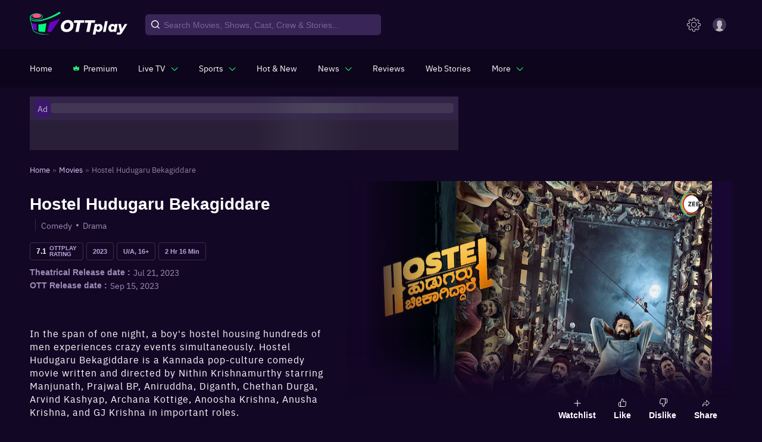

--- FILE ---
content_type: text/html; charset=utf-8
request_url: https://www.ottplay.com/movie/hostel-hudugaru-bekagiddare-2023/4b6acd7ee3554
body_size: 43631
content:
<!DOCTYPE html><html lang="en"><head><meta charSet="utf-8"/><meta name="viewport" content="minimum-scale=1, initial-scale=1, width=device-width user-scalable=no"/><meta http-equiv="Cache-control" content="no-store"/><meta name="robots" content="noindex,nofollow"/><meta property="og:title" content="Hostel Hudugaru Bekagiddare Full Movie Watch Online On OTTplay"/><meta property="og:site_name" content="OTTPlay"/><meta property="og:url" content="https://www.ottplay.com/movie/hostel-hudugaru-bekagiddare-2023/4b6acd7ee3554"/><meta property="og:description" content="Watch Hostel Hudugaru Bekagiddare full movie online in HD on OTTplay. Stream 30+ OTTs and watch thousands of titles with a single subscription. Start watching now!"/><meta property="og:type" content="website"/><meta property="og:image" content="https://images.ottplay.com/posters/bc574330d0716e936b17777df5c6f2d6.jpg?impolicy=ottplay-202501_high"/><title>Hostel Hudugaru Bekagiddare Full Movie Watch Online On OTTplay</title><meta name="title" content="Hostel Hudugaru Bekagiddare Full Movie Watch Online On OTTplay"/><meta name="description" content="Watch Hostel Hudugaru Bekagiddare full movie online in HD on OTTplay. Stream 30+ OTTs and watch thousands of titles with a single subscription. Start watching now!"/><meta itemProp="name" content="Hostel Hudugaru Bekagiddare 2023 movie, Hostel Hudugaru Bekagiddare trailer, Hostel Hudugaru Bekagiddare film on ZEE5"/><meta itemProp="description" content="Watch Hostel Hudugaru Bekagiddare full movie online in HD on OTTplay. Stream 30+ OTTs and watch thousands of titles with a single subscription. Start watching now!"/><meta itemProp="image" content="https://images.ottplay.com/images/media/gallery/hostel-hudugaru-bekagiddare1920x1080-436.jpg?impolicy=ottplay-202501_high&amp;width=1200&amp;height=675"/><meta itemProp="width" content="1200"/><meta itemProp="height" content="675"/><meta itemProp="url" content="https://www.ottplay.com/movie/hostel-hudugaru-bekagiddare-2023/4b6acd7ee3554"/><meta itemProp="editor" content="OTTPlay"/><meta itemProp="headline" content="Hostel Hudugaru Bekagiddare"/><meta itemProp="inLanguage" content="English"/><meta itemProp="sourceOrganization" content="OTTplay"/><meta itemProp="keywords" content="Hostel Hudugaru Bekagiddare,Hostel Hudugaru Bekagiddare 2023,Hostel Hudugaru Bekagiddare watch streaming online,Watch Hostel Hudugaru Bekagiddare streaming online"/><meta itemProp="dateCreated" content="2023-07-21T05:30:00+05:30"/><meta itemProp="datePublished" content="2023-07-21T05:30:00+05:30"/><meta itemProp="dateModified" content="2025-11-30T04:26:14+05:30"/><script type="application/ld+json">{"@context":"https://schema.org","@type":"ItemList","itemListElement":[{"@type":"SiteNavigationElement","position":1,"name":"Home","url":"https://www.ottplay.com/"},{"@type":"SiteNavigationElement","position":2,"name":"Movies","url":"https://www.ottplay.com/movies"},{"@type":"SiteNavigationElement","position":3,"name":"Hostel Hudugaru Bekagiddare","url":"https://www.ottplay.com/movie/hostel-hudugaru-bekagiddare-2023/4b6acd7ee3554","image":"https://images.ottplay.com/images/media/gallery/hostel-hudugaru-bekagiddare1920x1080-436.jpg?impolicy=ottplay-202501_high&width=1200&height=675","width":"1200","height":"675"}]}</script><script type="application/ld+json">{"@context":"https://schema.org","@type":"BreadcrumbList","itemListElement":[{"@type":"ListItem","position":1,"name":"Home","item":{"@id":"https://www.ottplay.com/"}},{"@type":"ListItem","position":2,"name":"Movies","item":{"@id":"https://www.ottplay.com/movies"}},{"@type":"ListItem","position":3,"name":"Hostel Hudugaru Bekagiddare","image":"https://images.ottplay.com/images/media/gallery/hostel-hudugaru-bekagiddare1920x1080-436.jpg?impolicy=ottplay-202501_high&width=1200&height=675","width":"1200","height":"675","item":{"@id":"https://www.ottplay.com/movie/hostel-hudugaru-bekagiddare-2023/4b6acd7ee3554"}}]}</script><script type="application/ld+json">{"@context":"https://schema.org","@type":"Movie","url":"https://www.ottplay.com/movie/hostel-hudugaru-bekagiddare-2023/4b6acd7ee3554","description":"In the span of one night, a boy's hostel housing hundreds of men experiences crazy events simultaneously. Hostel Hudugaru Bekagiddare is a Kannada pop-culture comedy movie written and directed by Nithin Krishnamurthy starring Manjunath, Prajwal BP,  Aniruddha, Diganth, Chethan Durga, Arvind Kashyap, Archana Kottige, Anoosha Krishna, Anusha Krishna, and GJ Krishna in important roles.","name":"Hostel Hudugaru Bekagiddare","image":"https://images.ottplay.com/images/media/gallery/hostel-hudugaru-bekagiddare1920x1080-436.jpg?impolicy=ottplay-202501_high&width=1200&height=675","width":"1200","height":"675","genre":"Comedy, Drama, Suspense","identifier":{"@type":"PropertyValue","propertyID":"_PARTNER_ID_","value":"0-0-1z5430055"},"about":{"@type":"Thing","name":"Hostel Hudugaru Bekagiddare 2023 watch movie streaming online on"},"actor":[{"@type":"Person","url":"https://www.ottplay.com/people/ramya-/6e6bce466c49d","name":"Ramya"}],"director":{"@type":"Person","url":"https://www.ottplay.com/undefined","name":"Not available"},"releasedEvent":{"@type":"PublicationEvent","startDate":"2023-07-21T00:00:00.000Z","location":{"@type":"Country","name":"IN"}},"potentialAction":{"@type":"WatchAction","target":{"@type":"EntryPoint","urlTemplate":"https://www.ottplay.com/movie/hostel-hudugaru-bekagiddare-2023/4b6acd7ee3554","actionPlatform":["https://schema.org/DesktopWebPlatform","https://schema.org/MobileWebPlatform","https://schema.org/AndroidPlatform","https://schema.org/IOSPlatform"]},"actionAccessibilityRequirement":{"@type":"ActionAccessSpecification","category":"Subscription","availabilityStarts":"2023-09-15T00:00:00.000Z","availabilityEnds":"null","eligibleRegion":[{"@type":"Country","name":"IN"}]}},"aggregateRating":{"@type":"AggregateRating","ratingCount":"3","worstRating":1,"bestRating":10,"ratingValue":"8.066666666666666"},"creator":[],"dateCreated":"2023-09-11T20:17:16+05:30","datePublished":"2023-07-21T05:30:00+05:30","dateModified":"2025-11-30T04:26:14+05:30","duration":"PT2H16M"}</script><script type="application/ld+json">{"@context":"https://schema.org/","@type":"VideoObject","contentUrl":"https://www.ottplay.com/","thumbnailUrl":"https://images.ottplay.com/images/media/gallery/hostel-hudugaru-bekagiddare1920x1080-436.jpg?impolicy=ottplay-202501_high&width=1200&height=675","keywords":"Hostel Hudugaru Bekagiddare,Hostel Hudugaru Bekagiddare 2023,Hostel Hudugaru Bekagiddare watch streaming online,Watch Hostel Hudugaru Bekagiddare streaming online","mainEntityOfPage":"https://www.ottplay.com/movie/hostel-hudugaru-bekagiddare-2023/4b6acd7ee3554","headline":"Hostel Hudugaru Bekagiddare","image":"https://images.ottplay.com/images/media/gallery/hostel-hudugaru-bekagiddare1920x1080-436.jpg?impolicy=ottplay-202501_high&width=1200&height=675","width":"1200","height":"675","name":"Hostel Hudugaru Bekagiddare","description":"In the span of one night, a boy's hostel housing hundreds of men experiences crazy events simultaneously. Hostel Hudugaru Bekagiddare is a Kannada pop-culture comedy movie written and directed by Nithin Krishnamurthy starring Manjunath, Prajwal BP,  Aniruddha, Diganth, Chethan Durga, Arvind Kashyap, Archana Kottige, Anoosha Krishna, Anusha Krishna, and GJ Krishna in important roles.","uploadDate":"2023-09-11T14:47:16+00:00","duration":"PT2H16M","datePublished":"2023-07-21T05:30:00+05:30","dateCreated":"2023-07-21T05:30:00+05:30","dateModified":"2025-11-30T04:26:14+05:30","regionsAllowed":{"@type":"Place","name":"IN"},"publisher":{"@type":"Organization","name":"OTTPlay","url":"https://www.ottplay.com/","image":"https://images.ottplay.com/static/OTTplay.png","logo":{"@type":"ImageObject","url":"https://images.ottplay.com/static/OTTplay.png","width":"600","height":"60"}}}</script><script type="application/ld+json">{"@context":"https://schema.org","@type":"WebPage","name":"Hostel Hudugaru Bekagiddare","description":"In the span of one night, a boy's hostel housing hundreds of men experiences crazy events simultaneously. Hostel Hudugaru Bekagiddare is a Kannada pop-culture comedy movie written and directed by Nithin Krishnamurthy starring Manjunath, Prajwal BP,  Aniruddha, Diganth, Chethan Durga, Arvind Kashyap, Archana Kottige, Anoosha Krishna, Anusha Krishna, and GJ Krishna in important roles.","image":"https://images.ottplay.com/images/media/gallery/hostel-hudugaru-bekagiddare1920x1080-436.jpg?impolicy=ottplay-202501_high&width=1200&height=675","width":"1200","height":"675","publisher":{"@type":"Organization","name":"ottplay","image":"https://images.ottplay.com/static/OTTplay.png"}}</script><link rel="canonical" href="https://www.ottplay.com/movie/hostel-hudugaru-bekagiddare-2023/4b6acd7ee3554"/><meta name="next-head-count" content="33"/><link rel="icon" href="/favicon_32x32.ico"/><link rel="apple-touch-icon" sizes="180x180" href="/apple-touch-icon.png"/><link rel="manifest" href="/manifest.json"/><link rel="shortcut icon" href="/favicon_32x32.ico"/><link rel="preconnect" href="https://images.ottplay.com"/><link rel="preconnect" href="https://api.ottplay.com"/><link rel="preload" href="https://images.ottplay.com/static/fonts/ibmplexsans-semibold-webfont.woff2" as="font" type="font/woff2" crossorigin="anonymous"/><link rel="preload" href="https://images.ottplay.com/static/fonts/ibmplexsans-regular-webfont.woff2" as="font" type="font/woff2" crossorigin="anonymous"/><link rel="preload" href="https://images.ottplay.com/static/fonts/ibmplexsans-medium-webfont.woff2" as="font" type="font/woff2" crossorigin="anonymous"/><link rel="dns-prefetch" href="https://images.ottplay.com"/><link rel="dns-prefetch" href="https://firebase.googleapis.com/"/><link href="https://sb.scorecardresearch.com" rel="dns-prefetch"/><link rel="dns-prefetch" href="https://securepubads.g.doubleclick.net/"/><link rel="dns-prefetch" href="https://www.googletagservices.com/"/><link rel="dns-prefetch" href="https://analytics.htmedia.in/"/><link rel="dns-prefetch" href="https://www.google-analytics.com/"/><link rel="dns-prefetch" href="https://adservice.google.co.in/"/><link rel="dns-prefetch" href="https://tpc.googlesyndication.com/"/><meta property="fb:pages" content="112091457330264"/><meta name="theme-color" content="#130726"/><meta itemProp="name"/><meta itemProp="url" content="https://www.ottplay.com/"/><meta itemProp="name" content="movies"/><meta itemProp="url" content="https://www.ottplay.com/movies"/><meta itemProp="name" content="shows"/><meta itemProp="url" content="https://www.ottplay.com/shows"/><meta itemProp="name" content="netflix"/><meta itemProp="url" content="https://www.ottplay.com/netflix"/><meta name="referrer" content="no-referrer-when-downgrade"/><meta name="facebook-domain-verification" content="iplwy5mtr7bsnucgtfvduxhjuy1zy5"/><style>
              @font-face{font-family:'IBM Plex Sans';font-style:normal;src:url(https://images.ottplay.com/static/fonts/ibmplexsans-regular-webfont.woff2) format("woff2");font-weight:400;src:url(https://images.ottplay.com/static/fonts/ibmplexsans-regular-webfont.woff2) format("woff2");font-display:optional}
              @font-face{font-family:'IBM Plex Sans';font-style:normal;src:url(https://images.ottplay.com/static/fonts/ibmplexsans-medium-webfont.woff2) format("woff2");font-weight:500;src:url(https://images.ottplay.com/static/fonts/ibmplexsans-medium-webfont.woff2) format("woff2");font-display:optional}
              @font-face{font-family:'IBM Plex Sans';font-style:normal;src:url(https://images.ottplay.com/static/fonts/ibmplexsans-semibold-webfont.woff2) format("woff2");font-weight:600;src:url(https://images.ottplay.com/static/fonts/ibmplexsans-semibold-webfont-new.woff2) format("woff2");font-display:optional}
              @font-face{font-family:'IBM Plex Sans';font-style:normal;src:url(https://images.ottplay.com/static/fonts/ibmplexsans-bold-webfont.woff2) format("woff2");font-weight:700;src:url(https://images.ottplay.com/static/fonts/ibmplexsans-bold-webfont-new.woff2) format("woff2");font-display:optional}</style><script type="application/ld+json">{"@context":"https://schema.org","@type":"WebSite","url":"https://www.ottplay.com/"}</script><script type="application/ld+json">{"@context":"https://schema.org","@type":"Organization","name":"ottplay","url":"https://www.ottplay.com/","logo":{"@type":"ImageObject","url":"https://images.ottplay.com/static/OTTplay.png","width":"600","height":"60"}}</script><script defer="">var _comscore=_comscore||[];_comscore.push({c1:"2",c2:"6035286"}),setTimeout(()=>{!function(){var c=document.createElement("script"),e=document.getElementsByTagName("script")[0];c.async=!0,c.src="https://www.ottplay.com/thirdparty/js/beacon.js",e.parentNode.insertBefore(c,e)}()});</script><script>
                    (function(w, d, s, l, i) {
                      window.dataLayer = window.dataLayer || [];
                      window.dataLayer.push({event: 'page_view',location: window.location.pathname,title: document.title});
                      w[l] = w[l] || [];
                      w[l].push({ 'gtm.start': new Date().getTime(), event: 'gtm.js' });
                      var f = d.getElementsByTagName(s)[0],
                          j = d.createElement(s),
                          dl = l != 'dataLayer' ? '&l=' + l : '';
                      j.async = true;
                      j.crossOrigin = 'anonymous';
                      j.src = 'https://www.googletagmanager.com/gtm.js?id=' + i + dl;
                      f.parentNode.insertBefore(j, f);
                    })(window, document, 'script', 'dataLayer', 'GTM-W5G78Q3');
                </script><link rel="preload" href="https://images.ottplay.com/cdn/subsprod/_next/static/css/cdd54f321d9b0aeb.css" as="style"/><link rel="stylesheet" href="https://images.ottplay.com/cdn/subsprod/_next/static/css/cdd54f321d9b0aeb.css" data-n-g=""/><link rel="preload" href="https://images.ottplay.com/cdn/subsprod/_next/static/css/a0d4ec730fed2c83.css" as="style"/><link rel="stylesheet" href="https://images.ottplay.com/cdn/subsprod/_next/static/css/a0d4ec730fed2c83.css" data-n-p=""/><link rel="preload" href="https://images.ottplay.com/cdn/subsprod/_next/static/css/309f798d799144f1.css" as="style"/><link rel="stylesheet" href="https://images.ottplay.com/cdn/subsprod/_next/static/css/309f798d799144f1.css" data-n-p=""/><link rel="preload" href="https://images.ottplay.com/cdn/subsprod/_next/static/css/133ea4551e730698.css" as="style"/><link rel="stylesheet" href="https://images.ottplay.com/cdn/subsprod/_next/static/css/133ea4551e730698.css" data-n-p=""/><link rel="preload" href="https://images.ottplay.com/cdn/subsprod/_next/static/css/59fcf01c63bdd2d0.css" as="style"/><link rel="stylesheet" href="https://images.ottplay.com/cdn/subsprod/_next/static/css/59fcf01c63bdd2d0.css" data-n-p=""/><link rel="preload" href="https://images.ottplay.com/cdn/subsprod/_next/static/css/d8c4472789562178.css" as="style"/><link rel="stylesheet" href="https://images.ottplay.com/cdn/subsprod/_next/static/css/d8c4472789562178.css" data-n-p=""/><link rel="preload" href="https://images.ottplay.com/cdn/subsprod/_next/static/css/69cf9977aaf054d4.css" as="style"/><link rel="stylesheet" href="https://images.ottplay.com/cdn/subsprod/_next/static/css/69cf9977aaf054d4.css"/><link rel="preload" href="https://images.ottplay.com/cdn/subsprod/_next/static/css/f3df229a8aacf791.css" as="style"/><link rel="stylesheet" href="https://images.ottplay.com/cdn/subsprod/_next/static/css/f3df229a8aacf791.css"/><link rel="preload" href="https://images.ottplay.com/cdn/subsprod/_next/static/css/e2c6042723f89463.css" as="style"/><link rel="stylesheet" href="https://images.ottplay.com/cdn/subsprod/_next/static/css/e2c6042723f89463.css"/><link rel="preload" href="https://images.ottplay.com/cdn/subsprod/_next/static/css/76b4dab5c581af6f.css" as="style"/><link rel="stylesheet" href="https://images.ottplay.com/cdn/subsprod/_next/static/css/76b4dab5c581af6f.css"/><link rel="preload" href="https://images.ottplay.com/cdn/subsprod/_next/static/css/9a7847bf6963c7dd.css" as="style"/><link rel="stylesheet" href="https://images.ottplay.com/cdn/subsprod/_next/static/css/9a7847bf6963c7dd.css"/><link rel="preload" href="https://images.ottplay.com/cdn/subsprod/_next/static/css/6acf3a71f737b068.css" as="style"/><link rel="stylesheet" href="https://images.ottplay.com/cdn/subsprod/_next/static/css/6acf3a71f737b068.css"/><link rel="preload" href="https://images.ottplay.com/cdn/subsprod/_next/static/css/87087db063cee1ff.css" as="style"/><link rel="stylesheet" href="https://images.ottplay.com/cdn/subsprod/_next/static/css/87087db063cee1ff.css"/><link rel="preload" href="https://images.ottplay.com/cdn/subsprod/_next/static/css/a37659d34fe0f379.css" as="style"/><link rel="stylesheet" href="https://images.ottplay.com/cdn/subsprod/_next/static/css/a37659d34fe0f379.css"/><link rel="preload" href="https://images.ottplay.com/cdn/subsprod/_next/static/css/5dd48351b9380cba.css" as="style"/><link rel="stylesheet" href="https://images.ottplay.com/cdn/subsprod/_next/static/css/5dd48351b9380cba.css"/><noscript data-n-css=""></noscript><script defer="" nomodule="" src="https://images.ottplay.com/cdn/subsprod/_next/static/chunks/polyfills-c67a75d1b6f99dc8.js"></script><script type="text/javascript">
            let dynnewchunks = 'https://images.ottplay.com/cdn/subsprod/_next/static/chunks/72679-29751c94dd4f41af.js,https://images.ottplay.com/cdn/subsprod/_next/static/chunks/41810-78b96e09b8bed285.js,https://images.ottplay.com/cdn/subsprod/_next/static/chunks/43666-9516da8289df5e92.js,https://images.ottplay.com/cdn/subsprod/_next/static/chunks/31268-9e6b62d3be480ac3.js,https://images.ottplay.com/cdn/subsprod/_next/static/chunks/1518-ec061357f91b6171.js,https://images.ottplay.com/cdn/subsprod/_next/static/chunks/96642-aab2f62c788eb5a0.js,https://images.ottplay.com/cdn/subsprod/_next/static/chunks/25675-1e2f7dc1ae31045a.js,https://images.ottplay.com/cdn/subsprod/_next/static/chunks/59492-f469a5a89b3cb61f.js,https://images.ottplay.com/cdn/subsprod/_next/static/chunks/9607-0ab1eb65652c9939.js,https://images.ottplay.com/cdn/subsprod/_next/static/chunks/18438-0a9365841be08e54.js,https://images.ottplay.com/cdn/subsprod/_next/static/chunks/55302-bf380d1f2ca47533.js,https://images.ottplay.com/cdn/subsprod/_next/static/chunks/85028-c5e09629a1956ece.js,https://images.ottplay.com/cdn/subsprod/_next/static/chunks/52387-005cb1f3cff5009c.js,https://images.ottplay.com/cdn/subsprod/_next/static/chunks/74757-6f1fd52a2d003af0.js,https://images.ottplay.com/cdn/subsprod/_next/static/chunks/96418.d0ef4fe7c11768c5.js,https://images.ottplay.com/cdn/subsprod/_next/static/chunks/16094-987c2ccf756d7e22.js,https://images.ottplay.com/cdn/subsprod/_next/static/chunks/56031-1cb7b3db1543d683.js,https://images.ottplay.com/cdn/subsprod/_next/static/chunks/19781-095ae51abab6882e.js,https://images.ottplay.com/cdn/subsprod/_next/static/chunks/44485-39ffff6ecb57cf54.js,https://images.ottplay.com/cdn/subsprod/_next/static/chunks/71957-6cb132112e03d86b.js,https://images.ottplay.com/cdn/subsprod/_next/static/chunks/61915-674cf596391b7799.js,https://images.ottplay.com/cdn/subsprod/_next/static/chunks/15588.0dcb6dfcb0f5e36e.js,https://images.ottplay.com/cdn/subsprod/_next/static/chunks/6415.df68c40071c47b0c.js,https://images.ottplay.com/cdn/subsprod/_next/static/chunks/83253-ea5d4d2193c10f12.js,https://images.ottplay.com/cdn/subsprod/_next/static/chunks/91020-68c9c8e94cafdc26.js,https://images.ottplay.com/cdn/subsprod/_next/static/chunks/67701-3fa2bf0921e95d8a.js,https://images.ottplay.com/cdn/subsprod/_next/static/chunks/75776-a3a043fd9784da3e.js,https://images.ottplay.com/cdn/subsprod/_next/static/chunks/91990-ed71cd55d2fd932a.js,https://images.ottplay.com/cdn/subsprod/_next/static/chunks/77878.368975b43a73123e.js,https://images.ottplay.com/cdn/subsprod/_next/static/chunks/86490.c9afb7886dd17bc3.js,https://images.ottplay.com/cdn/subsprod/_next/static/chunks/72152.3e89db1e1bfa4c05.js,https://images.ottplay.com/cdn/subsprod/_next/static/chunks/69685.d2a8f3f4bef3664a.js,https://images.ottplay.com/cdn/subsprod/_next/static/chunks/90171.2568e8095d4fead0.js,https://images.ottplay.com/cdn/subsprod/_next/static/chunks/2371.422c0b65f1fb3588.js,https://images.ottplay.com/cdn/subsprod/_next/static/chunks/17159.d0dc58d39eaecdda.js,https://images.ottplay.com/cdn/subsprod/_next/static/chunks/44253.4317030b22bd6c97.js,https://images.ottplay.com/cdn/subsprod/_next/static/chunks/28085.ed62cbf994a518c9.js,https://images.ottplay.com/cdn/subsprod/_next/static/chunks/42631.73bdd8054c524632.js,https://images.ottplay.com/cdn/subsprod/_next/static/chunks/79027.f91b694fba48848b.js,https://images.ottplay.com/cdn/subsprod/_next/static/chunks/46066-afc256718e6a47f0.js,https://images.ottplay.com/cdn/subsprod/_next/static/chunks/60131.8d809253aeb3d17a.js,https://images.ottplay.com/cdn/subsprod/_next/static/chunks/17563-9b6d702f234344d9.js,https://images.ottplay.com/cdn/subsprod/_next/static/chunks/30764-8a85ff6e988275d5.js,https://images.ottplay.com/cdn/subsprod/_next/static/chunks/64902-5be1078d80913815.js,https://images.ottplay.com/cdn/subsprod/_next/static/chunks/90419.12be9e874799e7c8.js';
            var _mydynchunks = dynnewchunks.split(',');
            function getCookie(name) {
              var cookieName = name + '=';
              var cookieArray = document.cookie.split(';');
            
              for (var i = 0; i < cookieArray.length; i++) {
                var cookie = cookieArray[i].trim();
                if (cookie.indexOf(cookieName) === 0) {
                  return decodeURIComponent(
                    cookie.substring(cookieName.length, cookie.length)
                  );
                }
              }
            
              return null; // Cookie not found
            }
            window.addEventListener('load', () => {
              const allowedPaths = ["/", "/subscriptions", "/ott-releases-streaming-now-this-week-watch-online"];
              const allowedPrefixes = ["/movie/", "/show/", "/movies/", "/shows/"];
              const currentPath = window.location.pathname;

              const isPathAllowed = allowedPaths.includes(currentPath) || allowedPrefixes.some(prefix => currentPath.startsWith(prefix));

              var isSecondTime = getCookie('isSecondTime');
              
              setTimeout(function () {
                for (var i = 0; i < _mydynchunks.length; i++) {
                  let ref = (document.getElementsByTagName('head')[0] || document.getElementsByTagName('body')[0]);
                  let runtimejs = _mydynchunks[i];

                  var script = document.createElement("script");
                  script.src = runtimejs;
                  script.defer = true;
                  script.crossorigin = "anonymous";
                  ref.appendChild(script);
                }
              }, isSecondTime ? 50 : isPathAllowed ? 5000 : 50)
            })</script><script type="text/javascript">
          let newchunks = 'https://images.ottplay.com/cdn/subsprod/_next/static/chunks/webpack-4618c5c5c66f9bdf.js,https://images.ottplay.com/cdn/subsprod/_next/static/chunks/framework-15a8d8605f1368ec.js,https://images.ottplay.com/cdn/subsprod/_next/static/chunks/main-d9267fa0ba2699cd.js,https://images.ottplay.com/cdn/subsprod/_next/static/chunks/pages/_app-e8826e533b624f1b.js,https://images.ottplay.com/cdn/subsprod/_next/static/chunks/72679-29751c94dd4f41af.js,https://images.ottplay.com/cdn/subsprod/_next/static/chunks/41810-78b96e09b8bed285.js,https://images.ottplay.com/cdn/subsprod/_next/static/chunks/43666-9516da8289df5e92.js,https://images.ottplay.com/cdn/subsprod/_next/static/chunks/31268-9e6b62d3be480ac3.js,https://images.ottplay.com/cdn/subsprod/_next/static/chunks/1518-ec061357f91b6171.js,https://images.ottplay.com/cdn/subsprod/_next/static/chunks/96642-aab2f62c788eb5a0.js,https://images.ottplay.com/cdn/subsprod/_next/static/chunks/46066-afc256718e6a47f0.js,https://images.ottplay.com/cdn/subsprod/_next/static/chunks/59492-f469a5a89b3cb61f.js,https://images.ottplay.com/cdn/subsprod/_next/static/chunks/9607-0ab1eb65652c9939.js,https://images.ottplay.com/cdn/subsprod/_next/static/chunks/5180-5c49a54eddd91a96.js,https://images.ottplay.com/cdn/subsprod/_next/static/chunks/46579-600a1ab0dae155b8.js,https://images.ottplay.com/cdn/subsprod/_next/static/chunks/29604-0247b7c212bb4ddf.js,https://images.ottplay.com/cdn/subsprod/_next/static/chunks/16094-987c2ccf756d7e22.js,https://images.ottplay.com/cdn/subsprod/_next/static/chunks/56031-1cb7b3db1543d683.js,https://images.ottplay.com/cdn/subsprod/_next/static/chunks/19781-095ae51abab6882e.js,https://images.ottplay.com/cdn/subsprod/_next/static/chunks/23860-f9a2157080f95e15.js,https://images.ottplay.com/cdn/subsprod/_next/static/chunks/68501-75aef51b74f526ef.js,https://images.ottplay.com/cdn/subsprod/_next/static/chunks/52024-13874bb399f61e37.js,https://images.ottplay.com/cdn/subsprod/_next/static/chunks/49411-3ccebf29ea1f2460.js,https://images.ottplay.com/cdn/subsprod/_next/static/chunks/81213-dfc82c149231e9ca.js,https://images.ottplay.com/cdn/subsprod/_next/static/chunks/69885-5c30c7f2c185099f.js,https://images.ottplay.com/cdn/subsprod/_next/static/chunks/56383-0526035202847e71.js,https://images.ottplay.com/cdn/subsprod/_next/static/chunks/10229-b3d4867db9e397c1.js,https://images.ottplay.com/cdn/subsprod/_next/static/chunks/pages/movie/%5B...movieslug%5D-7fe4d2abbce01fbd.js,https://images.ottplay.com/cdn/subsprod/_next/static/4a9a000.699143918645363/_buildManifest.js,https://images.ottplay.com/cdn/subsprod/_next/static/4a9a000.699143918645363/_ssgManifest.js';
          var _mychunks = newchunks.split(',');

          function setCookie(name, value, daysToExpire) {
            var cookie = name + '=' + encodeURIComponent(value);
          
            if (typeof daysToExpire === 'number') {
              var expirationDate = new Date();
              expirationDate.setTime(
                expirationDate.getTime() + daysToExpire * 24 * 60 * 60 * 1000
              ); // Convert days to milliseconds
              cookie += '; expires=' + expirationDate.toUTCString();
              cookie += '; secure';
              cookie += '; domain=' + '.ottplay.com';
            }
          
            document.cookie = cookie;
          }
          
          function getCookie(name) {
            var cookieName = name + '=';
            var cookieArray = document.cookie.split(';');
          
            for (var i = 0; i < cookieArray.length; i++) {
              var cookie = cookieArray[i].trim();
              if (cookie.indexOf(cookieName) === 0) {
                return decodeURIComponent(
                  cookie.substring(cookieName.length, cookie.length)
                );
              }
            }
          
            return null; // Cookie not found
          }
          
          window.addEventListener('DOMContentLoaded', (event) => {
            try{
              document.getElementsByTagName("body")[0].style.display = "block";
            } catch(e) {
              console.log(e);
            }
          });
          window.addEventListener('load', () => {
              
              const allowedPaths = ["/", "/subscriptions", "/plans", "/ott-releases-streaming-now-this-week-watch-online"];
              const allowedPrefixes = ["/movie/", "/show/", "/movies/", "/shows/", "/plan/"];
              const currentPath = window.location.pathname;

              const isPathAllowed = allowedPaths.includes(currentPath) || allowedPrefixes.some(prefix => currentPath.startsWith(prefix));

              var isSecondTime = getCookie('isSecondTime');
              setTimeout(function () {
              for (var i = 0; i < _mychunks.length; i++) {
                let ref = (document.getElementsByTagName('head')[0] || document.getElementsByTagName('body')[0]);
                let runtimejs = _mychunks[i];
                
                var script = document.createElement("script");
                script.src = runtimejs;
                script.defer = true;
                script.crossorigin = "anonymous";
                ref.appendChild(script);
              }
              setCookie('isSecondTime', 'true', 30);
              }, isSecondTime ? 50 : isPathAllowed ? 5000 : 50)
          })</script><style id="jss-server-side">html{box-sizing:border-box;-webkit-font-smoothing:antialiased;-moz-osx-font-smoothing:grayscale}*,::after,::before{box-sizing:inherit}b,strong{font-weight:700}body{color:rgba(0,0,0,.87);margin:0;font-size:.875rem;font-family:&quot;IBM Plex Sans&quot;,&quot;sans-serif&quot;;font-weight:400;line-height:1.43;background-color:#130726}@media print{body{background-color:#fff}}body::backdrop{background-color:#130726}.MuiGrid-container{width:100%;display:flex;flex-wrap:wrap;box-sizing:border-box}.MuiGrid-item{margin:0;box-sizing:border-box}.MuiGrid-zeroMinWidth{min-width:0}.MuiGrid-direction-xs-column{flex-direction:column}.MuiGrid-direction-xs-column-reverse{flex-direction:column-reverse}.MuiGrid-direction-xs-row-reverse{flex-direction:row-reverse}.MuiGrid-wrap-xs-nowrap{flex-wrap:nowrap}.MuiGrid-wrap-xs-wrap-reverse{flex-wrap:wrap-reverse}.MuiGrid-align-items-xs-center{align-items:center}.MuiGrid-align-items-xs-flex-start{align-items:flex-start}.MuiGrid-align-items-xs-flex-end{align-items:flex-end}.MuiGrid-align-items-xs-baseline{align-items:baseline}.MuiGrid-align-content-xs-center{align-content:center}.MuiGrid-align-content-xs-flex-start{align-content:flex-start}.MuiGrid-align-content-xs-flex-end{align-content:flex-end}.MuiGrid-align-content-xs-space-between{align-content:space-between}.MuiGrid-align-content-xs-space-around{align-content:space-around}.MuiGrid-justify-content-xs-center{justify-content:center}.MuiGrid-justify-content-xs-flex-end{justify-content:flex-end}.MuiGrid-justify-content-xs-space-between{justify-content:space-between}.MuiGrid-justify-content-xs-space-around{justify-content:space-around}.MuiGrid-justify-content-xs-space-evenly{justify-content:space-evenly}.MuiGrid-spacing-xs-1{width:calc(100% + 8px);margin:-4px}.MuiGrid-spacing-xs-1&gt;.MuiGrid-item{padding:4px}.MuiGrid-spacing-xs-2{width:calc(100% + 16px);margin:-8px}.MuiGrid-spacing-xs-2&gt;.MuiGrid-item{padding:8px}.MuiGrid-spacing-xs-3{width:calc(100% + 24px);margin:-12px}.MuiGrid-spacing-xs-3&gt;.MuiGrid-item{padding:12px}.MuiGrid-spacing-xs-4{width:calc(100% + 32px);margin:-16px}.MuiGrid-spacing-xs-4&gt;.MuiGrid-item{padding:16px}.MuiGrid-spacing-xs-5{width:calc(100% + 40px);margin:-20px}.MuiGrid-spacing-xs-5&gt;.MuiGrid-item{padding:20px}.MuiGrid-spacing-xs-6{width:calc(100% + 48px);margin:-24px}.MuiGrid-spacing-xs-6&gt;.MuiGrid-item{padding:24px}.MuiGrid-spacing-xs-7{width:calc(100% + 56px);margin:-28px}.MuiGrid-spacing-xs-7&gt;.MuiGrid-item{padding:28px}.MuiGrid-spacing-xs-8{width:calc(100% + 64px);margin:-32px}.MuiGrid-spacing-xs-8&gt;.MuiGrid-item{padding:32px}.MuiGrid-spacing-xs-9{width:calc(100% + 72px);margin:-36px}.MuiGrid-spacing-xs-9&gt;.MuiGrid-item{padding:36px}.MuiGrid-spacing-xs-10{width:calc(100% + 80px);margin:-40px}.MuiGrid-spacing-xs-10&gt;.MuiGrid-item{padding:40px}.MuiGrid-grid-xs-auto{flex-grow:0;max-width:none;flex-basis:auto}.MuiGrid-grid-xs-true{flex-grow:1;max-width:100%;flex-basis:0}.MuiGrid-grid-xs-1{flex-grow:0;max-width:8.333333%;flex-basis:8.333333%}.MuiGrid-grid-xs-2{flex-grow:0;max-width:16.666667%;flex-basis:16.666667%}.MuiGrid-grid-xs-3{flex-grow:0;max-width:25%;flex-basis:25%}.MuiGrid-grid-xs-4{flex-grow:0;max-width:33.333333%;flex-basis:33.333333%}.MuiGrid-grid-xs-5{flex-grow:0;max-width:41.666667%;flex-basis:41.666667%}.MuiGrid-grid-xs-6{flex-grow:0;max-width:50%;flex-basis:50%}.MuiGrid-grid-xs-7{flex-grow:0;max-width:58.333333%;flex-basis:58.333333%}.MuiGrid-grid-xs-8{flex-grow:0;max-width:66.666667%;flex-basis:66.666667%}.MuiGrid-grid-xs-9{flex-grow:0;max-width:75%;flex-basis:75%}.MuiGrid-grid-xs-10{flex-grow:0;max-width:83.333333%;flex-basis:83.333333%}.MuiGrid-grid-xs-11{flex-grow:0;max-width:91.666667%;flex-basis:91.666667%}.MuiGrid-grid-xs-12{flex-grow:0;max-width:100%;flex-basis:100%}@media (min-width:600px){.MuiGrid-grid-sm-auto{flex-grow:0;max-width:none;flex-basis:auto}.MuiGrid-grid-sm-true{flex-grow:1;max-width:100%;flex-basis:0}.MuiGrid-grid-sm-1{flex-grow:0;max-width:8.333333%;flex-basis:8.333333%}.MuiGrid-grid-sm-2{flex-grow:0;max-width:16.666667%;flex-basis:16.666667%}.MuiGrid-grid-sm-3{flex-grow:0;max-width:25%;flex-basis:25%}.MuiGrid-grid-sm-4{flex-grow:0;max-width:33.333333%;flex-basis:33.333333%}.MuiGrid-grid-sm-5{flex-grow:0;max-width:41.666667%;flex-basis:41.666667%}.MuiGrid-grid-sm-6{flex-grow:0;max-width:50%;flex-basis:50%}.MuiGrid-grid-sm-7{flex-grow:0;max-width:58.333333%;flex-basis:58.333333%}.MuiGrid-grid-sm-8{flex-grow:0;max-width:66.666667%;flex-basis:66.666667%}.MuiGrid-grid-sm-9{flex-grow:0;max-width:75%;flex-basis:75%}.MuiGrid-grid-sm-10{flex-grow:0;max-width:83.333333%;flex-basis:83.333333%}.MuiGrid-grid-sm-11{flex-grow:0;max-width:91.666667%;flex-basis:91.666667%}.MuiGrid-grid-sm-12{flex-grow:0;max-width:100%;flex-basis:100%}}@media (min-width:960px){.MuiGrid-grid-md-auto{flex-grow:0;max-width:none;flex-basis:auto}.MuiGrid-grid-md-true{flex-grow:1;max-width:100%;flex-basis:0}.MuiGrid-grid-md-1{flex-grow:0;max-width:8.333333%;flex-basis:8.333333%}.MuiGrid-grid-md-2{flex-grow:0;max-width:16.666667%;flex-basis:16.666667%}.MuiGrid-grid-md-3{flex-grow:0;max-width:25%;flex-basis:25%}.MuiGrid-grid-md-4{flex-grow:0;max-width:33.333333%;flex-basis:33.333333%}.MuiGrid-grid-md-5{flex-grow:0;max-width:41.666667%;flex-basis:41.666667%}.MuiGrid-grid-md-6{flex-grow:0;max-width:50%;flex-basis:50%}.MuiGrid-grid-md-7{flex-grow:0;max-width:58.333333%;flex-basis:58.333333%}.MuiGrid-grid-md-8{flex-grow:0;max-width:66.666667%;flex-basis:66.666667%}.MuiGrid-grid-md-9{flex-grow:0;max-width:75%;flex-basis:75%}.MuiGrid-grid-md-10{flex-grow:0;max-width:83.333333%;flex-basis:83.333333%}.MuiGrid-grid-md-11{flex-grow:0;max-width:91.666667%;flex-basis:91.666667%}.MuiGrid-grid-md-12{flex-grow:0;max-width:100%;flex-basis:100%}}@media (min-width:1400px){.MuiGrid-grid-lg-auto{flex-grow:0;max-width:none;flex-basis:auto}.MuiGrid-grid-lg-true{flex-grow:1;max-width:100%;flex-basis:0}.MuiGrid-grid-lg-1{flex-grow:0;max-width:8.333333%;flex-basis:8.333333%}.MuiGrid-grid-lg-2{flex-grow:0;max-width:16.666667%;flex-basis:16.666667%}.MuiGrid-grid-lg-3{flex-grow:0;max-width:25%;flex-basis:25%}.MuiGrid-grid-lg-4{flex-grow:0;max-width:33.333333%;flex-basis:33.333333%}.MuiGrid-grid-lg-5{flex-grow:0;max-width:41.666667%;flex-basis:41.666667%}.MuiGrid-grid-lg-6{flex-grow:0;max-width:50%;flex-basis:50%}.MuiGrid-grid-lg-7{flex-grow:0;max-width:58.333333%;flex-basis:58.333333%}.MuiGrid-grid-lg-8{flex-grow:0;max-width:66.666667%;flex-basis:66.666667%}.MuiGrid-grid-lg-9{flex-grow:0;max-width:75%;flex-basis:75%}.MuiGrid-grid-lg-10{flex-grow:0;max-width:83.333333%;flex-basis:83.333333%}.MuiGrid-grid-lg-11{flex-grow:0;max-width:91.666667%;flex-basis:91.666667%}.MuiGrid-grid-lg-12{flex-grow:0;max-width:100%;flex-basis:100%}}@media (min-width:1920px){.MuiGrid-grid-xl-auto{flex-grow:0;max-width:none;flex-basis:auto}.MuiGrid-grid-xl-true{flex-grow:1;max-width:100%;flex-basis:0}.MuiGrid-grid-xl-1{flex-grow:0;max-width:8.333333%;flex-basis:8.333333%}.MuiGrid-grid-xl-2{flex-grow:0;max-width:16.666667%;flex-basis:16.666667%}.MuiGrid-grid-xl-3{flex-grow:0;max-width:25%;flex-basis:25%}.MuiGrid-grid-xl-4{flex-grow:0;max-width:33.333333%;flex-basis:33.333333%}.MuiGrid-grid-xl-5{flex-grow:0;max-width:41.666667%;flex-basis:41.666667%}.MuiGrid-grid-xl-6{flex-grow:0;max-width:50%;flex-basis:50%}.MuiGrid-grid-xl-7{flex-grow:0;max-width:58.333333%;flex-basis:58.333333%}.MuiGrid-grid-xl-8{flex-grow:0;max-width:66.666667%;flex-basis:66.666667%}.MuiGrid-grid-xl-9{flex-grow:0;max-width:75%;flex-basis:75%}.MuiGrid-grid-xl-10{flex-grow:0;max-width:83.333333%;flex-basis:83.333333%}.MuiGrid-grid-xl-11{flex-grow:0;max-width:91.666667%;flex-basis:91.666667%}.MuiGrid-grid-xl-12{flex-grow:0;max-width:100%;flex-basis:100%}}.MuiPaper-root{color:rgba(0,0,0,.87);transition:box-shadow .3s cubic-bezier(.4, 0, .2, 1) 0s;background-color:#fff}.MuiPaper-rounded{border-radius:4px}.MuiPaper-outlined{border:1px solid rgba(0,0,0,.12)}.MuiPaper-elevation0{box-shadow:none}.MuiPaper-elevation1{box-shadow:0 2px 1px -1px rgba(0,0,0,.2),0 1px 1px 0 rgba(0,0,0,.14),0 1px 3px 0 rgba(0,0,0,.12)}.MuiPaper-elevation2{box-shadow:0 3px 1px -2px rgba(0,0,0,.2),0 2px 2px 0 rgba(0,0,0,.14),0 1px 5px 0 rgba(0,0,0,.12)}.MuiPaper-elevation3{box-shadow:0 3px 3px -2px rgba(0,0,0,.2),0 3px 4px 0 rgba(0,0,0,.14),0 1px 8px 0 rgba(0,0,0,.12)}.MuiPaper-elevation4{box-shadow:0 2px 4px -1px rgba(0,0,0,.2),0 4px 5px 0 rgba(0,0,0,.14),0 1px 10px 0 rgba(0,0,0,.12)}.MuiPaper-elevation5{box-shadow:0 3px 5px -1px rgba(0,0,0,.2),0 5px 8px 0 rgba(0,0,0,.14),0 1px 14px 0 rgba(0,0,0,.12)}.MuiPaper-elevation6{box-shadow:0 3px 5px -1px rgba(0,0,0,.2),0 6px 10px 0 rgba(0,0,0,.14),0 1px 18px 0 rgba(0,0,0,.12)}.MuiPaper-elevation7{box-shadow:0 4px 5px -2px rgba(0,0,0,.2),0 7px 10px 1px rgba(0,0,0,.14),0 2px 16px 1px rgba(0,0,0,.12)}.MuiPaper-elevation8{box-shadow:0 5px 5px -3px rgba(0,0,0,.2),0 8px 10px 1px rgba(0,0,0,.14),0 3px 14px 2px rgba(0,0,0,.12)}.MuiPaper-elevation9{box-shadow:0 5px 6px -3px rgba(0,0,0,.2),0 9px 12px 1px rgba(0,0,0,.14),0 3px 16px 2px rgba(0,0,0,.12)}.MuiPaper-elevation10{box-shadow:0 6px 6px -3px rgba(0,0,0,.2),0 10px 14px 1px rgba(0,0,0,.14),0 4px 18px 3px rgba(0,0,0,.12)}.MuiPaper-elevation11{box-shadow:0 6px 7px -4px rgba(0,0,0,.2),0 11px 15px 1px rgba(0,0,0,.14),0 4px 20px 3px rgba(0,0,0,.12)}.MuiPaper-elevation12{box-shadow:0 7px 8px -4px rgba(0,0,0,.2),0 12px 17px 2px rgba(0,0,0,.14),0 5px 22px 4px rgba(0,0,0,.12)}.MuiPaper-elevation13{box-shadow:0 7px 8px -4px rgba(0,0,0,.2),0 13px 19px 2px rgba(0,0,0,.14),0 5px 24px 4px rgba(0,0,0,.12)}.MuiPaper-elevation14{box-shadow:0 7px 9px -4px rgba(0,0,0,.2),0 14px 21px 2px rgba(0,0,0,.14),0 5px 26px 4px rgba(0,0,0,.12)}.MuiPaper-elevation15{box-shadow:0 8px 9px -5px rgba(0,0,0,.2),0 15px 22px 2px rgba(0,0,0,.14),0 6px 28px 5px rgba(0,0,0,.12)}.MuiPaper-elevation16{box-shadow:0 8px 10px -5px rgba(0,0,0,.2),0 16px 24px 2px rgba(0,0,0,.14),0 6px 30px 5px rgba(0,0,0,.12)}.MuiPaper-elevation17{box-shadow:0 8px 11px -5px rgba(0,0,0,.2),0 17px 26px 2px rgba(0,0,0,.14),0 6px 32px 5px rgba(0,0,0,.12)}.MuiPaper-elevation18{box-shadow:0 9px 11px -5px rgba(0,0,0,.2),0 18px 28px 2px rgba(0,0,0,.14),0 7px 34px 6px rgba(0,0,0,.12)}.MuiPaper-elevation19{box-shadow:0 9px 12px -6px rgba(0,0,0,.2),0 19px 29px 2px rgba(0,0,0,.14),0 7px 36px 6px rgba(0,0,0,.12)}.MuiPaper-elevation20{box-shadow:0 10px 13px -6px rgba(0,0,0,.2),0 20px 31px 3px rgba(0,0,0,.14),0 8px 38px 7px rgba(0,0,0,.12)}.MuiPaper-elevation21{box-shadow:0 10px 13px -6px rgba(0,0,0,.2),0 21px 33px 3px rgba(0,0,0,.14),0 8px 40px 7px rgba(0,0,0,.12)}.MuiPaper-elevation22{box-shadow:0 10px 14px -6px rgba(0,0,0,.2),0 22px 35px 3px rgba(0,0,0,.14),0 8px 42px 7px rgba(0,0,0,.12)}.MuiPaper-elevation23{box-shadow:0 11px 14px -7px rgba(0,0,0,.2),0 23px 36px 3px rgba(0,0,0,.14),0 9px 44px 8px rgba(0,0,0,.12)}.MuiPaper-elevation24{box-shadow:0 11px 15px -7px rgba(0,0,0,.2),0 24px 38px 3px rgba(0,0,0,.14),0 9px 46px 8px rgba(0,0,0,.12)}.MuiButtonBase-root{color:inherit;border:0;cursor:pointer;margin:0;display:inline-flex;outline:0;padding:0;position:relative;align-items:center;user-select:none;border-radius:0;vertical-align:middle;-moz-appearance:none;justify-content:center;text-decoration:none;background-color:transparent;-webkit-appearance:none;-webkit-tap-highlight-color:transparent}.MuiButtonBase-root::-moz-focus-inner{border-style:none}.MuiButtonBase-root.Mui-disabled{cursor:default;pointer-events:none}@media print{.MuiButtonBase-root{color-adjust:exact}}.MuiButton-root{color:rgba(0,0,0,.87);padding:6px 16px;font-size:.875rem;min-width:64px;box-sizing:border-box;transition:background-color 250ms cubic-bezier(.4, 0, .2, 1) 0s,box-shadow 250ms cubic-bezier(.4, 0, .2, 1) 0s,border 250ms cubic-bezier(.4, 0, .2, 1) 0s;font-family:&quot;IBM Plex Sans&quot;,&quot;sans-serif&quot;;font-weight:500;line-height:1.75;border-radius:4px;text-transform:uppercase}.MuiButton-root:hover{text-decoration:none;background-color:rgba(0,0,0,.04)}.MuiButton-root.Mui-disabled{color:rgba(0,0,0,.26)}@media (hover:none){.MuiButton-root:hover{background-color:transparent}}.MuiButton-root:hover.Mui-disabled{background-color:transparent}.MuiButton-label{width:100%;display:inherit;align-items:inherit;justify-content:inherit}.MuiButton-text{padding:6px 8px}.MuiButton-textPrimary{color:#3f51b5}.MuiButton-textPrimary:hover{background-color:rgba(63,81,181,.04)}@media (hover:none){.MuiButton-textPrimary:hover{background-color:transparent}}.MuiButton-textSecondary{color:#f50057}.MuiButton-textSecondary:hover{background-color:rgba(245,0,87,.04)}@media (hover:none){.MuiButton-textSecondary:hover{background-color:transparent}}.MuiButton-outlined{border:1px solid rgba(0,0,0,.23);padding:5px 15px}.MuiButton-outlined.Mui-disabled{border:1px solid rgba(0,0,0,.12)}.MuiButton-outlinedPrimary{color:#3f51b5;border:1px solid rgba(63,81,181,.5)}.MuiButton-outlinedPrimary:hover{border:1px solid #3f51b5;background-color:rgba(63,81,181,.04)}@media (hover:none){.MuiButton-outlinedPrimary:hover{background-color:transparent}}.MuiButton-outlinedSecondary{color:#f50057;border:1px solid rgba(245,0,87,.5)}.MuiButton-outlinedSecondary:hover{border:1px solid #f50057;background-color:rgba(245,0,87,.04)}.MuiButton-outlinedSecondary.Mui-disabled{border:1px solid rgba(0,0,0,.26)}@media (hover:none){.MuiButton-outlinedSecondary:hover{background-color:transparent}}.MuiButton-contained{color:rgba(0,0,0,.87);box-shadow:0 3px 1px -2px rgba(0,0,0,.2),0 2px 2px 0 rgba(0,0,0,.14),0 1px 5px 0 rgba(0,0,0,.12);background-color:#e0e0e0}.MuiButton-contained:hover{box-shadow:0 2px 4px -1px rgba(0,0,0,.2),0 4px 5px 0 rgba(0,0,0,.14),0 1px 10px 0 rgba(0,0,0,.12);background-color:#d5d5d5}.MuiButton-contained.Mui-focusVisible{box-shadow:0 3px 5px -1px rgba(0,0,0,.2),0 6px 10px 0 rgba(0,0,0,.14),0 1px 18px 0 rgba(0,0,0,.12)}.MuiButton-contained:active{box-shadow:0 5px 5px -3px rgba(0,0,0,.2),0 8px 10px 1px rgba(0,0,0,.14),0 3px 14px 2px rgba(0,0,0,.12)}.MuiButton-contained.Mui-disabled{color:rgba(0,0,0,.26);box-shadow:none;background-color:rgba(0,0,0,.12)}@media (hover:none){.MuiButton-contained:hover{box-shadow:0 3px 1px -2px rgba(0,0,0,.2),0 2px 2px 0 rgba(0,0,0,.14),0 1px 5px 0 rgba(0,0,0,.12);background-color:#e0e0e0}}.MuiButton-contained:hover.Mui-disabled{background-color:rgba(0,0,0,.12)}.MuiButton-containedPrimary{color:#fff;background-color:#3f51b5}.MuiButton-containedPrimary:hover{background-color:#303f9f}@media (hover:none){.MuiButton-containedPrimary:hover{background-color:#3f51b5}}.MuiButton-containedSecondary{color:#fff;background-color:#f50057}.MuiButton-containedSecondary:hover{background-color:#c51162}@media (hover:none){.MuiButton-containedSecondary:hover{background-color:#f50057}}.MuiButton-disableElevation{box-shadow:none}.MuiButton-disableElevation:hover{box-shadow:none}.MuiButton-disableElevation.Mui-focusVisible{box-shadow:none}.MuiButton-disableElevation:active{box-shadow:none}.MuiButton-disableElevation.Mui-disabled{box-shadow:none}.MuiButton-colorInherit{color:inherit;border-color:currentColor}.MuiButton-textSizeSmall{padding:4px 5px;font-size:.8125rem}.MuiButton-textSizeLarge{padding:8px 11px;font-size:.9375rem}.MuiButton-outlinedSizeSmall{padding:3px 9px;font-size:.8125rem}.MuiButton-outlinedSizeLarge{padding:7px 21px;font-size:.9375rem}.MuiButton-containedSizeSmall{padding:4px 10px;font-size:.8125rem}.MuiButton-containedSizeLarge{padding:8px 22px;font-size:.9375rem}.MuiButton-fullWidth{width:100%}.MuiButton-startIcon{display:inherit;margin-left:-4px;margin-right:8px}.MuiButton-startIcon.MuiButton-iconSizeSmall{margin-left:-2px}.MuiButton-endIcon{display:inherit;margin-left:8px;margin-right:-4px}.MuiButton-endIcon.MuiButton-iconSizeSmall{margin-right:-2px}.MuiButton-iconSizeSmall&gt;:first-child{font-size:18px}.MuiButton-iconSizeMedium&gt;:first-child{font-size:20px}.MuiButton-iconSizeLarge&gt;:first-child{font-size:22px}.MuiDrawer-docked{flex:0 0 auto}.MuiDrawer-paper{top:0;flex:1 0 auto;height:100%;display:flex;outline:0;z-index:1200;position:fixed;overflow-y:auto;flex-direction:column;-webkit-overflow-scrolling:touch}.MuiDrawer-paperAnchorLeft{left:0;right:auto}.MuiDrawer-paperAnchorRight{left:auto;right:0}.MuiDrawer-paperAnchorTop{top:0;left:0;right:0;bottom:auto;height:auto;max-height:100%}.MuiDrawer-paperAnchorBottom{top:auto;left:0;right:0;bottom:0;height:auto;max-height:100%}.MuiDrawer-paperAnchorDockedLeft{border-right:1px solid rgba(0,0,0,.12)}.MuiDrawer-paperAnchorDockedTop{border-bottom:1px solid rgba(0,0,0,.12)}.MuiDrawer-paperAnchorDockedRight{border-left:1px solid rgba(0,0,0,.12)}.MuiDrawer-paperAnchorDockedBottom{border-top:1px solid rgba(0,0,0,.12)}@media (min-width:0px) and (max-width:599.95px){.jss235{display:none}}@media (min-width:0px){.jss236{display:none}}@media (max-width:599.95px){.jss237{display:none}}@media (min-width:600px) and (max-width:959.95px){.jss238{display:none}}@media (min-width:600px){.jss239{display:none}}@media (max-width:959.95px){.jss240{display:none}}@media (min-width:960px) and (max-width:1399.95px){.jss241{display:none}}@media (min-width:960px){.jss242{display:none}}@media (max-width:1399.95px){.jss243{display:none}}@media (min-width:1400px) and (max-width:1919.95px){.jss244{display:none}}@media (min-width:1400px){.jss245{display:none}}@media (max-width:1919.95px){.jss246{display:none}}@media (min-width:1920px){.jss247{display:none}}@media (min-width:1920px){.jss248{display:none}}@media (min-width:0px){.jss249{display:none}}.MuiList-root{margin:0;padding:0;position:relative;list-style:none}.MuiList-padding{padding-top:8px;padding-bottom:8px}.MuiList-subheader{padding-top:0}.MuiListItem-root{width:100%;display:flex;position:relative;box-sizing:border-box;text-align:left;align-items:center;padding-top:8px;padding-bottom:8px;justify-content:flex-start;text-decoration:none}.MuiListItem-root.Mui-focusVisible{background-color:rgba(0,0,0,.08)}.MuiListItem-root.Mui-selected,.MuiListItem-root.Mui-selected:hover{background-color:rgba(0,0,0,.08)}.MuiListItem-root.Mui-disabled{opacity:.5}.MuiListItem-container{position:relative}.MuiListItem-dense{padding-top:4px;padding-bottom:4px}.MuiListItem-alignItemsFlexStart{align-items:flex-start}.MuiListItem-divider{border-bottom:1px solid rgba(0,0,0,.12);background-clip:padding-box}.MuiListItem-gutters{padding-left:16px;padding-right:16px}.MuiListItem-button{transition:background-color 150ms cubic-bezier(.4, 0, .2, 1) 0s}.MuiListItem-button:hover{text-decoration:none;background-color:rgba(0,0,0,.04)}@media (hover:none){.MuiListItem-button:hover{background-color:transparent}}.MuiListItem-secondaryAction{padding-right:48px}.MuiMenuItem-root{width:auto;overflow:hidden;font-size:1rem;box-sizing:border-box;min-height:48px;font-family:&quot;IBM Plex Sans&quot;,&quot;sans-serif&quot;;font-weight:400;line-height:1.5;padding-top:6px;white-space:nowrap;padding-bottom:6px}@media (min-width:600px){.MuiMenuItem-root{min-height:auto}}.MuiMenuItem-dense{font-size:.875rem;min-height:auto;font-family:&quot;IBM Plex Sans&quot;,&quot;sans-serif&quot;;font-weight:400;line-height:1.43}.MuiSnackbar-root{left:8px;right:8px;display:flex;z-index:1400;position:fixed;align-items:center;justify-content:center}.MuiSnackbar-anchorOriginTopCenter{top:8px}@media (min-width:600px){.MuiSnackbar-anchorOriginTopCenter{top:24px;left:50%;right:auto;transform:translateX(-50%)}}.MuiSnackbar-anchorOriginBottomCenter{bottom:8px}@media (min-width:600px){.MuiSnackbar-anchorOriginBottomCenter{left:50%;right:auto;bottom:24px;transform:translateX(-50%)}}.MuiSnackbar-anchorOriginTopRight{top:8px;justify-content:flex-end}@media (min-width:600px){.MuiSnackbar-anchorOriginTopRight{top:24px;left:auto;right:24px}}.MuiSnackbar-anchorOriginBottomRight{bottom:8px;justify-content:flex-end}@media (min-width:600px){.MuiSnackbar-anchorOriginBottomRight{left:auto;right:24px;bottom:24px}}.MuiSnackbar-anchorOriginTopLeft{top:8px;justify-content:flex-start}@media (min-width:600px){.MuiSnackbar-anchorOriginTopLeft{top:24px;left:24px;right:auto}}.MuiSnackbar-anchorOriginBottomLeft{bottom:8px;justify-content:flex-start}@media (min-width:600px){.MuiSnackbar-anchorOriginBottomLeft{left:24px;right:auto;bottom:24px}}.jss192{color:#8e7ea2;margin:25px 0 10px;position:relative;font-size:13px;font-weight:400;line-height:1.2;white-space:nowrap}.jss193{color:#fff;opacity:1;font-weight:400;text-decoration:none}.jss194{color:#8e7ea2;opacity:1;font-weight:400;padding-right:15px;text-decoration:none}.jss195{opacity:.6;padding:0 4px}.jss195:last-child{display:none}@media (max-width:599.95px){.jss192{margin:0;position:relative;font-size:11px!important;white-space:nowrap;padding-left:0}.jss193{color:#fff}.jss195{opacity:.6;padding:0 4px}.jss195:last-child{display:none}}.jss250{width:100%;height:100%;display:flex;align-items:center;justify-content:center}.jss251{width:8vw;max-width:40px;min-width:24px}.jss102{fill:#03f87e}.jss103{fill:#6804bf}.jss104{fill:#ff5082}.jss105{fill:#fff}.jss106{padding:padding: 5px 5px 0 5px;z-index:1201;position:unset;background-color:rgba(0,0,0,.3)}.jss107{margin-top:5px}.jss108{width:15px;height:12px;margin-right:5px}.jss109{width:17px;height:16px;margin-right:5px;background-size:15px;background-image:url(https://images.ottplay.com/static/interestHeart.svg);background-repeat:no-repeat;background-position:left center}.jss110{display:flex;align-items:center}.jss111{width:100%;margin-top:0;transition:.3s;backdrop-filter:blur(50px);background-color:rgba(27,12,79,.5)}.jss112{width:100%;height:0;border-bottom:1px solid transparent}.jss113{border-bottom-color:#03f87e}.jss115{display:flex;align-items:center;padding-left:18px;padding-right:0;justify-content:space-between}@media (max-width:1024px){.jss115{padding-left:16px}}@media (max-width:768px){.jss115{padding-left:10px}}.jss116{width:100%;height:100%;display:flex;padding:0 0 0 50px;align-items:center}@media(max-width:1025px){.jss116{padding:0 0 0 20px}}.jss117{display:none!important}.jss118{display:contents}.jss119{display:flex;align-items:center;justify-content:flex-end}@media (max-width:959.95px){.jss119{margin-top:30px}}.jss120{color:#fff;width:100%;border:1px solid #3a176a;height:35px;outline:0;font-size:14px;font-weight:400;line-height:18px;padding-left:16px;border-radius:18px;padding-bottom:2px;background-color:#130726}.jss120::placeholder{color:rgb(214 198 244 / 40%);font-size:14px;font-weight:400;line-height:18px}.jss121{color:#fff;border:none;opacity:.6;outline:0;padding:25px 500px 25px 50px;font-size:18px;transition:padding .6s ease-in-out;border-bottom:2px solid #03f87e;background-color:#000;webkit-transition:padding 0.6s ease-in-out}.jss122{width:91px;cursor:pointer;height:44px;margin-right:30px;border-radius:inherit;justify-content:flex-start}.jss122 img{width:115px;height:auto;max-width:100%}.jss123{color:#fff;height:100%;display:flex;position:relative;align-items:center;margin-right:35px;flex-direction:column;justify-content:center}.jss123 a{margin:0!important}.jss124{color:#fff;height:100%;display:flex;font-size:clamp(14px, .8vw, 20px);text-align:center;align-items:center;text-transform:none;text-decoration:none}.jss125{cursor:pointer;height:3.9rem;display:flex;align-items:center;justify-content:center}.jss125:hover{color:#03f87e}.jss125:hover svg path{fill:#03F87E}.jss126{height:2.9rem}.jss127{color:#03f87e;opacity:1;font-weight:600;background-color:transparent}.jss127 svg path{fill:#03F87E}.jss128{display:inline-block;padding-right:7px}.jss128 path:last-child{fill:#000000}.jss129{width:100%;display:flex;max-width:100%;transition:all .2s ease}.jss130{top:0;left:0;position:fixed;background-color:#add8e6}@media (max-width:959.95px){.jss131{margin-top:20px}}@media (max-width:599.95px){.jss131{display:none}}.jss132{z-index:12}.jss133{color:#fff;height:100%;display:flex;position:relative;align-items:center;flex-direction:column;justify-content:center}.jss134{position:relative;background-color:#fff}@media(min-width:600px){.jss134{width:300px}}@media(min-width:1400px){.jss134{width:393px}}.jss135{width:0;height:0;opacity:0!important;z-index:-1;visibility:hidden}@media(max-width:599px){.jss135{display:none}}.jss136{width:auto;height:auto;opacity:1!important;z-index:9991}.jss137{width:393px;height:auto;opacity:1!important;z-index:9991;visibility:visible}@media(max-width:1200px){.jss137{width:365px}}.jss138{display:flex;position:relative;flex-wrap:wrap;margin-top:10px;justify-content:space-between}.jss138::after{top:-10px;left:10px;width:0;height:0;content:&#x27;&#x27;;position:absolute;border-left:12px solid transparent;border-right:12px solid transparent;border-bottom:11px solid #fff}@media(min-width:600px){.jss138{padding:20px 40px 18px 10px}}@media(min-width:1400px){.jss138{padding:28px 35px 20px 14px}}.jss139{display:block}.jss140{width:100%!important}.jss141{color:#100721;width:47%;padding:0;position:relative;font-size:12px;font-weight:400;padding-top:8px;border-bottom:1px solid #e1dfed;padding-bottom:5px}.jss141:hover{color:#6819bf;background-color:transparent}@media(min-width:1400px){.jss141{font-size:16px;padding-top:8px;padding-bottom:7px}}.jss141 a{transition:all .2s linear}.jss141 a:hover{color:#6819bf;background-color:transparent}.jss142{color:#fff;display:inline-block;padding:1px 4px;font-size:10px;margin-left:5px;border-radius:4px;vertical-align:middle;background-color:#f81351}.jss53{top:0;left:0;width:100%;z-index:2200;position:fixed;flex-grow:1;backdrop-filter:blur(35px)}@media (max-width:599.95px){.jss53{z-index:1001}}.jss54{top:0;left:0;width:100%;height:100%;z-index:9999;position:fixed;background:rgba(0,0,0,.7)}.jss55{top:50%;left:50%;width:100%;height:100%;margin:0 auto;position:absolute;max-width:280px;transform:translate(-50%,-50%);max-height:280px}.jss56{top:0;left:0;width:100%;height:100%;display:flex;position:absolute;align-items:center;justify-content:center}.jss57{left:50%;color:#000;position:absolute;font-size:28px;transform:translateX(-50%);text-align:center;font-weight:700}@media (max-width:959.95px){.jss57{left:50%;font-size:26px}}.jss58{width:100%;background-color:#1c0A3970;background-image:linear-gradient(to bottom,#680FAA28,#3579D828)}.jss59{width:100%;display:flex;justify-content:flex-end}.jss60{margin-top:10px}.jss60 p{margin:0}.jss61{margin-top:8%;align-items:flex-start;padding-top:5px}@media (max-width:599.95px){.jss61{margin-top:0}}.jss62{width:100%;padding:0 18px 10px 18px}.jss63{flex-grow:1;text-align:left;line-height:0}.jss63 img{width:135px;height:auto}@media (max-width:600px){.jss63 img{width:110px}}@media (max-width:370px){.jss63 img{width:87px}}.jss64{box-shadow:none;background-color:#1c0A3970;background-image:linear-gradient(to bottom,#680FAA28,#3579D828)}.jss66{display:flex;list-style:none;border-bottom:0 solid red;justify-content:center}.jss66 img{box-shadow:0 0 0 0 #e6e6e6;transition:.3s;border-radius:50%}.jss66.active img,.jss66.active:hover img,.jss66:hover img{box-shadow:0 0 0 2px #e6e6e6}.jss67{display:inline-block;padding-right:8px}.jss68 svg{fill:#fff;color:#fff;width:24px;height:24px}.jss69{display:flex;padding:0;align-items:center;flex-direction:column;justify-content:center}.jss70{width:auto}.jss71{color:#a89abf}.jss71 span{font-size:12px}.jss72{width:360px;padding:15px 0;position:absolute;max-width:96%;background-color:#160732}@media (max-width:600px){.jss72{margin:0;padding:0 0 15px;max-width:100%;max-height:100%}}@media (max-width:480px){.jss72{width:100%}}.jss73{width:550px;padding:15px;position:absolute;max-width:96%;background-color:transparent}@media (max-width:600px){.jss73{margin:0;padding:0;max-width:100%}}.jss74{color:#fff;width:100%;display:flex;padding:14px 10px;position:relative;font-size:15px;transition:.5s all;align-items:center;border-bottom:1px solid #302f3b;text-decoration:none}.jss74:last-child{border-bottom:none;padding-bottom:5px}.jss74:after{top:50%;right:15px;width:6px;height:11px;content:&quot;&quot;;position:absolute;transform:translateY(-50%);background:url(https://images.ottplay.com/static/images/rightArrowGreen.svg) no-repeat;background-size:6px}.jss75:after{top:50%;right:15px;width:6px;height:11px;content:&quot;&quot;;position:absolute;transform:translateY(-50%) rotate(90deg);background:url(https://images.ottplay.com/static/images/rightArrowGreen.svg) no-repeat;background-size:6px}.jss76{color:#03f87e;padding:10px 10px;font-size:14px;text-decoration:none}.jss77{margin-top:10px;border-bottom:none;border-radius:10px 10px 0 0;background-color:#2b1e41}.jss77:after{top:50%;right:15px;width:6px;height:11px;content:&quot;&quot;;position:absolute;transform:translateY(-50%) rotate(-90deg);background:url(https://images.ottplay.com/static/images/rightArrowGreen.svg) no-repeat;background-size:6px}.jss78{color:#a89abf;font-size:10px;margin-top:6%;text-align:left;padding-right:13px;justify-content:flex-start}.jss79{width:14px;height:14px;margin-right:10px;border-radius:50%}.jss80{margin:0 5px;max-width:20px}.jss81{margin:10% 0;display:flex;justify-content:flex-start}.jss82{width:20px;height:20px;border-radius:50%}@media (max-width:600px){.jss82{width:27px;height:27px}}.jss83{width:17px;height:17px;margin-right:10px}@media (max-width:500px){.jss83{margin-right:0}}.jss84{width:17px;height:17px}.jss85{width:18px;height:16px;margin-right:10px}.jss86{width:18px;height:16px;margin-left:10px}.jss87{width:36px;height:33px;margin-left:-10px}.jss88{cursor:pointer;display:flex;align-items:center;justify-content:center}.jss89{width:100%;display:flex;flex-direction:column}.jss90{width:100%;height:2px;margin-top:11px;border-bottom:2px solid #21094a}.jss91{width:100%;height:50px;display:flex;padding:10px 18px;align-items:center;justify-content:space-between;background-color:#00000049}.jss92{color:#fff;display:flex;font-size:14px;align-items:center}.jss92 img{width:33px;height:33px;margin-right:10px;border-radius:50%}.jss93{margin:0;padding:0;list-style:none;border-radius:0 0 10px 10px;background-color:#2b1e41}.jss94{list-style-type:none}.jss95{color:#bebbc7;width:100%;display:flex;padding:10px 10px;position:relative;font-size:15px;align-items:center;text-decoration:none}.jss95:after{top:50%;right:15px;width:6px;height:11px;content:&quot;&quot;;position:absolute;transform:translateY(-50%);background:url(https://images.ottplay.com/static/newImages/greyRightMenuNav.svg) no-repeat;background-size:6px}.jss96{display:-webkit-box;overflow:hidden;font-size:12px;align-self:center;box-orient:vertical;line-clamp:2;text-overflow:ellipsis}.jss97 img{height:13px}.jss98{color:#fff;display:inline-block;padding:1px 4px;font-size:10px;margin-left:5px;border-radius:4px;vertical-align:middle;background-color:#f81351}.jss99{display:flex}.jss100{padding:0;background:0 0;box-shadow:none}.jss101{height:30px;margin:0 10px;opacity:.1;border-left:1px solid #fff}.jss4{width:100%;display:flex;flex-grow:1;flex-direction:column}@media (max-width:599.95px){.jss4{margin:56 0 0 0}}@media (max-width:600px){.jss5{display:none}}.jss6{cursor:pointer}.jss7{float:right;display:flex}.jss8{display:flex;align-items:center;margin-right:10px}@media (max-width:900px){.jss8{margin-top:8px;margin-right:0}}@media (max-width:380px){.jss8{margin-left:10px}}.jss9{width:48px;margin-right:7px}@media (max-width:360px){.jss9{width:43px}}.jss10{color:#fff;font-size:14px;font-weight:500;line-height:18px;white-space:nowrap;margin-right:22px;text-transform:uppercase}@media (max-width:768px){.jss10{font-size:9px;line-height:11px;margin-right:10px}}.jss10 span{color:#ff4376;display:block}.jss11{color:#03f87e;border:2px solid transparent;padding:9px 24px;position:relative;font-size:11px;min-width:120px;background:linear-gradient(#130726,#130726) padding-box,linear-gradient(90deg,#29f87e 0,#31baed 33%,#e9f742 66%,#ed44cd 100%) border-box;text-align:center;white-space:nowrap;border-radius:25px;text-transform:uppercase}@media (max-width:768px){.jss11{padding:9px 10px;font-size:10px;min-width:110px}}.jss11 span{top:-9px;left:50%;color:#fff;padding:0 5px;position:absolute;transform:translateX(-50%);background:#130726}@media (max-width:400px){.jss11{padding:8px 9px;font-size:10px;min-width:100px}}@media (max-width:380px){.jss11{padding:5px 7px;font-size:10px;min-width:80px}}@media (max-width:320px){.jss11{padding:5px 4px;font-size:8px;min-width:72px}}@media (max-width:768px){.jss11 span{padding:0 5px}}.jss12{color:#a89abf;float:right;font-size:.7rem;margin-top:.5rem -.5rem 0 0}.jss13{color:#fff;display:flex;font-size:14px;align-items:center}@media(max-width:330px){.jss13{max-width:100%;overflow-x:auto}}.jss14{cursor:pointer;display:flex;font-size:clamp(12px, 1vw, 18px);align-items:center}.jss15{color:#fff;opacity:.6;font-size:13px}.jss16{width:clamp(15px,1vw,30px);margin-right:6px}.jss17{width:70px}.jss18{display:flex;justify-content:start}.jss19{color:#000;border:1px solid transparent;cursor:pointer;padding:8px 16px;font-size:clamp(13px,1.5vw,16px);background:#29f87e;text-align:center;transition:.2s all;font-weight:400;line-height:clamp(12px,1.5vw,24px);border-radius:4px}.jss20{fill:#03f87e}.jss21{fill:#6804bf}.jss22{fill:#ff5082}.jss23{fill:#fff}.jss24{cursor:pointer;height:59.78px;display:block;padding-top:3px}.jss24 img{height:auto;max-width:100%;margin-top:5px;margin-bottom:5px}.jss25{height:30px;margin:0 10px;opacity:.1;border-left:1px solid #fff}.jss26{white-space:nowrap}.jss27{width:100%}.jss28{width:clamp(15px,1.8vw,30px);cursor:pointer;height:clamp(15px,1.8vw,30px);opacity:.8;margin-right:10px;border-radius:50%}.jss29{cursor:pointer;display:inline-flex;padding:0 5px;font-size:15px;align-items:center;margin-left:10px;white-space:nowrap;padding-left:28px;background-size:21px;background-image:url(https://images.ottplay.com/static/images/whatsappIcon.svg);background-repeat:no-repeat;background-position:left center}.jss30{width:21px;height:21px;display:inline-block;margin-right:8px;background-size:21px}.jss31{color:#a89abf;display:flex;font-size:14px;align-items:center;border-right:1px solid #a89ABF50;margin-right:10px;padding-right:10px}.jss32{display:flex;align-items:baseline;margin-right:10px}.jss33{display:inline-flex;font-size:10px;line-height:1;padding-top:4px;text-transform:uppercase}.jss33 span{color:#ff5382;margin-left:3px}.jss34{width:10px;height:10px;margin-top:1.5rem;margin-left:-1rem;border-radius:50%;background-color:#43ff37}.jss35{display:flex;min-width:110px;margin-right:8px;flex-direction:column}@media(max-width:800px){.jss35{grid-gap:5px;margin-top:2px;flex-direction:row}}.jss36{color:#fff;width:auto;display:inline-block;font-size:15px;line-height:20px}@media(max-width:800px){.jss36{font-size:10px;line-height:15px}}.jss37{color:#ff5382;width:auto;display:inline-block;font-size:15px;line-height:20px}@media(max-width:800px){.jss37{font-size:10px;line-height:15px}}.jss38{color:#fff;right:-22px;border:1px solid #381471;bottom:-18px;display:inlineBlock;padding:1px 6px;position:absolute;font-size:10px;text-align:center;font-weight:400;line-height:14px;border-radius:2px;text-transform:uppercase;background-color:#381471}.jss39{top:-15px;left:13px;color:#fff;width:25px;height:25px;display:flex;position:absolute;font-size:14px!important;align-items:center;border-radius:50%;justify-content:center;background-color:#ff4376}@media (max-width:599.95px){.jss40{display:none}}.jss41{display:flex;align-items:center;flex-direction:row;justify-content:space-between}.jss42{width:100%;display:flex;flex-direction:column;justify-content:center}@media(max-width:800px){.jss42{font-size:10px;line-height:15px}}.jss43{color:#03f87e;font-weight:700;white-space:nowrap}@media(max-width:800px){.jss43{font-size:10px;line-height:15px}}.jss44{color:#a89abf;font-size:14px;white-space:nowrap}@media(max-width:800px){.jss44{font-size:10px;line-height:15px}}.jss45{display:none!important}.jss46{display:contents}.jss47{width:100%;display:flex;position:relative;align-items:center;margin-left:30px;justify-content:flex-end}@media (max-width:959.95px){.jss47{margin:10px 0;padding:0 10px}}.jss48{left:0;cursor:pointer;position:absolute;margin-left:10px}.jss49{color:#fff;width:100%;border:1px solid #3a176a;height:35px;outline:0;font-size:14px;font-weight:400;line-height:18px;padding-left:30px;border-radius:4px;padding-right:68px;padding-bottom:2px;background-color:#392557}.jss49::placeholder{color:rgb(214 198 244 / 40%);font-size:14px;font-weight:400;line-height:18px}.jss50{color:#03f87e;border:2px solid transparent;cursor:pointer;padding:9px 12px;overflow:hidden;position:relative;font-size:14px;background:linear-gradient(#130726,#130726) padding-box,linear-gradient(90deg,#29f87e 0,#31baed 33%,#e9f742 66%,#ed44cd 100%) border-box;transition:1.6s;white-space:nowrap;border-radius:25px;text-transform:uppercase}.jss50 span{z-index:2;position:relative}.jss50:after{top:0;left:0;width:0%;height:100%;content:&quot;&quot;;position:absolute;background:#392557;transition:.6s;border-radius:50px}.jss50:focus:after{width:100%}@media(max-width:768px){.jss50{padding:8px 12px;font-size:9px}}.jss50 img{margin-right:10px}.jss50 svg{margin-right:10px}@media(max-width:768px){.jss50 svg{width:10px;height:8px;margin-right:5px}}@media(max-width:768px){.jss50 img{width:10px;margin-right:5px}}.jss51{color:#03f87e;border:2px solid #ff0;cursor:pointer;padding:9px 12px;overflow:hidden;position:relative;font-size:14px;background:linear-gradient(#130726,#130726) padding-box,linear-gradient(90deg,#29f87e 0,#31baed 33%,#e9f742 66%,#ed44cd 100%) border-box;transition:1.6s;white-space:nowrap;border-radius:25px;text-transform:uppercase}.jss51 span{z-index:2;position:relative}.jss51:after{top:0;left:0;width:0%;height:100%;content:&quot;&quot;;position:absolute;background:#392557;transition:.6s;border-radius:50px}.jss51:focus:after{width:100%}@media(max-width:768px){.jss51{padding:8px 12px;font-size:9px}}.jss51 img{margin-right:10px}.jss51 svg{margin-right:10px}@media(max-width:768px){.jss51 svg{width:10px;height:8px;margin-right:5px}}@media(max-width:768px){.jss51 img{width:10px;margin-right:5px}}.jss52{color:#fff;cursor:pointer;padding:10px 25px;position:relative;font-size:14px;background:linear-gradient(90deg,#ff3372 0,#e417bf 50%,#cd00ff 100%);white-space:nowrap;border-radius:25px;text-transform:uppercase}@media(max-width:768px){.jss52{padding:8px 12px;font-size:9px}}.jss1{top:0;width:100%;z-index:10;position:fixed;transform:translateY(-100%);transition:.3s}.jss2{z-index:10;position:relative;background:#130726}@media (max-width:599.95px){.jss3{display:none}}.jss323{color:#fff;margin:0 2px;opacity:1;padding:4px 10px;font-size:clamp(12px, 1.1vw, 12px);box-shadow:none!important;transition:all .2s ease;font-family:&#x27;IBM Plex Sans&#x27;,sans-serif;white-space:nowrap;border-radius:50px;text-transform:none;background-color:transparent}.jss323:hover{background-color:#29f87e}@media (max-width:600px){.jss323{font-weight:500!important}.jss323 img{width:12px;height:11px}}.jss305{fill:#337fff}.jss306{fill:#000}.jss307{fill:url(#a)}.jss308{fill:#E1306C}.jss309{fill:red}.jss310{fill:#fff}.jss311{fill:#03f87e}.jss312{fill:#6804bf}.jss313{fill:#ff5082}.jss314{fill:#fff}.jss315{width:155px!important;height:auto!important;margin-top:5%!important;border-radius:inherit!important}.jss315 svg{width:100%!important}.jss316 svg{width:100%!important}@media(min-width:600px){.jss317{display:block}}@media (min-width:320px) and (max-width:600px){.jss317{display:none}}@media(min-width:600px){.jss318{display:none}}@media (min-width:320px) and (max-width:600px){.jss318{display:block}}.jss319{width:550px;padding:15px;position:absolute;max-width:96%;background-color:transparent}@media (max-width:600px){.jss319{margin:0;padding:0;max-width:100%}}.jss320{width:60%}.jss321{grid-gap:20px}.jss322{transition:.3s;text-transform:none}.jss322:focus{border-color:#29f87e!important}.jss218{fill:#fff;stroke:#fff;stroke-width:.5px}.jss219{width:100%;display:flex;flex-grow:1;overflow-x:auto;justify-content:center;scroll-behavior:smooth;scrollbar-width:none}.jss219::-webkit-scrollbar{width:0;background:0 0}.jss220{gap:1rem;width:100%;display:grid;padding:.5rem 0;grid-template-columns:repeat(auto-fit,minmax(150px,1fr))}.jss221{display:flex;flex-wrap:wrap;margin-top:20px;margin-left:7px;justify-content:flex-start}.jss222{color:#fff;margin:8px 0 0 0;font-size:30px}.jss223{color:#fff;margin:0;display:flex;font-size:18px;align-items:center;justify-content:end}.jss224{width:26px;cursor:pointer;height:26px;margin:0 7px 0 7px}.jss225{margin:0;scrollbar-width:none}.jss225::-webkit-scrollbar{width:0;background:0 0}.jss226{top:calc(50% - 32px);right:-25px;cursor:pointer;display:flex;z-index:3;position:absolute;min-width:15px;transform:translateY(-50%);background:0 0;min-height:27px;align-items:center;border-radius:0;justify-content:center}.jss226 svg{width:15px;height:27px}.jss227{left:-55px;right:100%;z-index:5;transform:translateY(-50%) rotate(180deg)}.jss228::-webkit-scrollbar{display:none}.jss229{display:grid;row-gap:16px}.jss230{display:flex;align-items:center;justify-content:center}@media (max-width:599.95px){.jss231{margin-left:16px;margin-right:16px;padding-left:0!important;padding-right:0!important}.jss232{margin-left:0;margin-right:0}.jss228{width:calc(100vw - 30px);display:flex;overflow:auto;flex-wrap:nowrap;scrollbar-width:none}.jss228::-webkit-scrollbar{width:0;background:0 0}.jss233{width:calc(100vw - 48px);display:flex;overflow:auto;flex-wrap:wrap;margin-left:16px;scrollbar-width:none}.jss233::-webkit-scrollbar{width:0;background:0 0}.jss234{margin-right:15px!important}}.jss205{margin:15px 0 0 0;flex-grow:1}.jss206{color:#fff;cursor:pointer;font-size:clamp(18px, 1.6vw, 22px);font-weight:500}.jss206:hover{color:#29f87e}.jss207{width:100%;height:400px;margin:25px 0 5px 0;padding:16px}.jss208{color:#03f87e;font-size:12px;margin-top:10px;font-weight:700}.jss209{display:flex;align-items:center;justify-content:flex-end}.jss210{color:#03f87e;border:2px solid transparent;cursor:pointer;padding:9px 12px;overflow:hidden;position:relative;font-size:14px;background:linear-gradient(#130726,#130726) padding-box,linear-gradient(90deg,#29f87e 0,#31baed 33%,#e9f742 66%,#ed44cd 100%) border-box;transition:1.6s;white-space:nowrap;border-radius:6px;text-transform:uppercase}.jss210 span{z-index:2;position:relative}.jss210:after{top:0;left:0;width:0%;height:100%;content:&quot;&quot;;position:absolute;background:#392557;transition:.6s;border-radius:50px}.jss210:focus:after{width:100%}@media(max-width:768px){.jss210{padding:8px 12px;font-size:9px}}.jss210 img{margin-right:10px}@media(max-width:768px){.jss210 img{width:10px;margin-right:5px}}.jss211{color:#fff;width:100%;height:100%;opacity:1;font-size:22px;text-align:left;font-weight:700;letter-spacing:0}.jss212{color:#d6c6f4;width:169px;height:16px;opacity:.7;font-size:16px;letter-spacing:0}.jss213{width:200px;height:240px;diaplay:flex;position:relative;border-radius:10px}.jss214{top:205px;left:8px;color:#fff;padding:4px 5px;z-index:1;position:absolute;font-size:11px;border-radius:4px;background-color:#000}.jss215{color:#d6c6f4;width:65px;height:30px;position:absolute;font-size:15px;margin-top:-50px;margin-left:10px;background-color:#000}.jss216{color:#fff;display:flex;flex-wrap:wrap}.jss217{color:#d6c6f4;float:right;cursor:pointer;opacity:1;font-size:clamp(10px, 1vw, 16px)}.jss217:hover{color:#29f87e}.jss258{width:75%}.jss259{gap:0 2%;color:#fff;width:100%;display:grid;padding:.5rem 0;grid-template-columns:repeat(auto-fit,23%)}@media (max-width:1400px){.jss259{grid-template-columns:repeat(auto-fit,31.33%)}}.jss260{gap:0 3%;color:#fff;width:100%;display:grid;padding:.5rem 0;grid-template-columns:repeat(auto-fit,45%)}.jss261{grid-template-columns:repeat(auto-fit,48%)}.jss262{width:100%;padding-top:30px}.jss263{width:100%;height:50px;display:flex;align-items:center;justify-content:flex-end;background-color:rgba(0,0,0,.3)}.jss264{color:#fff;border:1px solid rgb(255 255 255 / 20%);cursor:pointer;margin:0 6px;display:flex;padding:4px 16px;align-items:center;border-radius:40px}.jss265{width:100%;border:1px solid rgba(0,0,0,.3);height:950px;background-size:30px;background-image:url(&quot;https://images.ottplay.com/static/newImages/new_spinner_mini.svg&quot;);background-repeat:no-repeat;background-position:center}.jss266{display:flex;padding-top:20px;justify-content:center}.jss267{color:#d6c6f4;float:right;cursor:pointer;opacity:1;font-size:clamp(10px, 1vw, 16px)}.jss267:hover{color:#29f87e}@media (max-width:960px){.jss259{grid-template-columns:repeat(auto-fit,48%)}}@media (max-width:599.95px){.jss259{grid-template-columns:repeat(auto-fit,100%)}.jss260{grid-template-columns:repeat(auto-fit,100%)}.jss258{width:100%}.jss261{grid-template-columns:repeat(auto-fit,100%)}.jss268{grid-template-columns:repeat(auto-fit,100%)}.jss266{padding:16px 0}}.jss252{margin:0;display:flex;flex-grow:1}.jss253{gap:1rem;color:#fff;width:100%;display:grid;padding:.5rem 0;grid-template-columns:repeat(auto-fit,minmax(7rem,1fr))}.jss254{align-items:center;padding-bottom:15px}.jss255{align-items:center;padding-bottom:0}.jss256{color:#fff;width:fit-content;cursor:pointer;font-size:clamp(18px, 1.6vw, 22px);font-weight:500}.jss256:hover{color:#29f87e}.jss257{color:#d6c6f4;float:right;cursor:pointer;opacity:1;font-size:clamp(12px, 1vw, 16px)}.jss257:hover{color:#29f87e}@media (max-width:599.95px){.jss252{margin:15px 0 0 0;padding:0 0}.jss254{padding-bottom:10px}.jss255{padding-bottom:3 px}}.jss290{height:100%;position:relative}.jss290 div{position:unset!important}.jss291{width:100%;height:100%;position:relative}.jss292{cursor:pointer;display:flex;padding-top:15px;border-bottom:1px dashed #a89ABF50;padding-bottom:8px;justify-content:space-between}.jss292:hover .jss293{color:#29f87e}.jss293{color:#d3c9e0;display:-webkit-box;overflow:hidden;font-size:15px;font-weight:400;line-height:1.3;text-overflow:ellipsis;letter-spacing:0;-webkit-box-orient:vertical;-webkit-line-clamp:4}.jss294{font-weight:400}.jss295{width:40%;margin-right:clamp(12px,1vw,16px)}.jss296{width:100%;position:relative;padding-bottom:57%}.jss297{top:0;left:0;right:0;bottom:0;position:absolute}.jss298{width:100%;height:100%;display:flex;object-fit:cover;text-align:center;align-items:center;border-radius:4px;flex-direction:row;justify-content:center}.jss299{width:60%;display:flex;flex-direction:column}.jss300{left:5px;color:#19ff8c;bottom:6px;display:flex;padding:2px;position:absolute;font-size:13px;align-items:center;border-radius:2px;background-color:#000}.jss301{padding-right:3px}.jss302{color:#a89ABF70;display:flex;font-size:clamp(10px, .8vw, 12px);align-items:center;font-weight:500;padding-top:7px;letter-spacing:0;text-transform:capitalize}.jss303{width:3px;height:3px;margin:0 6px;border-radius:50%;background-color:#7b6e91}@media (max-width:1440px){.jss292{padding:14px 0}}.jss269{width:calc(100% - 320px);cursor:pointer;display:flex}.jss270{width:100%;cursor:pointer;display:flex}.jss271{width:100%}.jss272{object-fit:cover;border-radius:12px}.jss273{width:46%}@media(max-width:991px){.jss273{width:100%}}.jss274{width:33%}@media(max-width:991px){.jss274{width:100%}}.jss275{width:100%;position:relative;padding-bottom:57%}.jss276{top:0;left:0;right:0;bottom:0;position:absolute}.jss277{width:100%;height:100%}.jss278{width:320px;height:250px;display:flex;padding:0 0 0 20px;align-items:center;justify-content:flex-end}.jss279{width:48%}.jss280{width:54%;display:flex;padding-left:24px;padding-right:24px;flex-direction:column}@media(max-width:991px){.jss280{width:100%;padding-top:5px;padding-left:0}}.jss281{width:67%;display:flex;padding-left:24px;padding-right:24px;flex-direction:column}@media(max-width:991px){.jss281{width:100%;padding-top:5px;padding-left:0}}.jss282{width:52%}.jss283{color:#fff;display:-webkit-box;overflow:hidden;font-size:clamp(24px, 2.6vw, 40px);text-align:left;font-weight:700;line-height:1.3;margin-bottom:12px;text-overflow:ellipsis;letter-spacing:.32px;-webkit-box-orient:vertical;-webkit-line-clamp:5}.jss284{font-size:clamp(24px, 2.6vw, 32px)}.jss285{width:71px;margin-bottom:12px}.jss286{width:100%;cursor:pointer;height:100%}.jss287{color:#fff;font-size:clamp(16px, 1.6vw, 18px);font-weight:400;padding-top:7px;letter-spacing:0}.jss288{color:#fff;height:inherit;font-size:clamp(16px, 1.6vw, 18px);font-weight:400;padding-top:7px;letter-spacing:0}@media (max-width:599.95px){.jss269{width:100%;flex-direction:column}.jss270{width:100%;flex-direction:column}.jss273{width:100%}.jss279{width:100%}.jss280{width:100%;padding:10px 0 0 0;margin-left:0}.jss282{width:100%;padding-left:0}.jss283{margin-bottom:0}.jss278{padding:10px 10px 10px 10px;justify-content:center}}.jss289{color:#fff;display:inline-flex;padding:5px 13px 5px 13px;position:relative;animation:gradientBlog 15s ease infinite;font-size:16px;background:linear-gradient(269deg,#ff3372,#cd00ff);margin-top:10px;align-items:center;font-weight:600;border-radius:5px;text-transform:uppercase;background-size:300% 300%}.jss289 i{width:18px;border:solid 1px #fff;height:18px;display:inline-block;position:relative;margin-right:5px;border-radius:50%}@media (max-width:560px){.jss289{padding:3px 10px 3px 10px;font-size:14px}}.jss289 i:after{top:50%;left:50%;width:6px;height:6px;content:&quot;&quot;;position:absolute;transform:translate(-50%,-50%);background:#fff;border-radius:50%}.jss289 i:before{top:50%;left:50%;width:6px;height:6px;content:&quot;&quot;;position:absolute;animation:bounceBlog 3s ease infinite;transform:translate(-50%,-50%) scale(1);background:#fff;border-radius:50%}.jss143{flex-grow:1;min-height:70vh}.jss144{width:100%;padding:20px 20px 40px;text-align:center}.jss144 button{color:#29f87e;border:2px solid #29f87e;cursor:pointer;padding:15px 40px;font-size:16px;background:0 0;font-weight:500;line-height:20px;border-radius:4px}.jss145{width:90%}.jss146{width:100%;display:flex;justify-content:center}.jss147{padding:0 0 10px 10px}.jss148{display:flex;padding:0 0 16px 0;justify-content:center}.jss149{color:#fff;margin:8px 0 8px 10px;opacity:.6;font-size:clamp(10px, .9vw, 14px);text-transform:capitalize}.jss149 span{margin:0 4px;font-size:10px;letter-spacing:-1px}.jss150{padding-left:10px}.jss151{color:#fff;margin:40px 0 0 0;display:flex;padding:20px 50px 0;flex-wrap:wrap;font-size:clamp(18px, 1.6vw, 22px);background:#000;font-weight:600;border-bottom:1px solid #372658}@media(max-width:600px){.jss151{padding:20px 15px 0}}.jss152{margin-left:25px}.jss152 span{color:#d6c6f4;cursor:pointer;margin:0 15px;display:inline-block;padding:0 10px;position:relative;font-size:16px;font-weight:500;padding-bottom:8px}@media(max-width:600px){.jss152{margin-top:15px;margin-left:0}}@media(max-width:600px){.jss152 span{margin:0 10px;font-size:14px}.jss152 span:first-child{margin-left:0}}.jss153{color:#fff!important;font-weight:600}.jss153::after{left:0;width:100%;bottom:-1px;height:2px;content:&quot;&quot;;position:absolute;border-bottom:2px solid #fd5082;border-radius:20px}@media (max-width:599.95px){.jss147{padding:0 0 10px 2px}.jss149{font-size:10px;margin-top:16px;margin-left:16px;text-transform:uppercase}.jss149 span{font-size:8px}.jss154{min-height:600px}.jss151{margin:0}.jss150{padding-left:0}}.jss155{color:#000;right:0;width:58px;height:46px;display:flex;padding:0 8px;z-index:91;position:fixed;font-size:14px;background:#00f87e;margin-top:25px;align-items:center;font-weight:600;line-height:16px;border-radius:8px 0 0 8px}.jss200{width:500px;padding:15px;position:absolute;max-width:100%;box-shadow:none;background-color:transparent}.jss201{width:100%;height:100%;padding:15px;overflow:auto;position:relative;background:#fff;border-radius:10px}.jss201 h2{color:#100721;margin:0;font-size:20px}.jss202 h3{margin-bottom:0}.jss202 h3+p{margin-top:5px}.jss203{border-top:solid 1px #e1dfed;border-bottom:solid 1px #e1dfed}.jss204{top:15px;right:15px;width:20px;cursor:pointer;height:20px;position:absolute;transform:rotate(45deg);transition:.3s}.jss204:after{top:50%;left:50%;width:20px;height:2px;content:&quot;&quot;;position:absolute;transform:translate(-50%,-50%);background:#6819bf}.jss204:before{top:50%;left:50%;width:2px;height:20px;content:&quot;&quot;;position:absolute;transform:translate(-50%,-50%);background:#6819bf}.jss204:hover{transform:rotate(135deg)}.jss196{color:#a89abf;cursor:pointer;margin:0 4px 0 0;display:flex;font-size:.8rem;align-items:center}@media (max-width:599.95px){.jss197{border-left:none}}.jss197{display:flex;box-shadow:none;border-left:1px solid rgb(61 47 88 / 60%);justify-content:center;background-color:#170732;border-top-left-radius:0;border-bottom-left-radius:0}.jss198{top:0;left:0;width:100%;height:100%;position:absolute!important}.jss199{width:auto;height:250px}.jss156{flex-grow:1}.jss157{border-bottom:1px solid rgb(14 14 14 / 30%);padding-bottom:10px}.jss158{padding:10px 20px 15px 18px}.jss159{color:#000;opacity:1;font-size:clamp(12px, 1.8vw, 16px);text-align:left;font-weight:500;letter-spacing:0}.jss160{display:flex;align-self:center;justify-content:flex-end}.jss161{cursor:pointer;display:flex;justify-content:right}.jss161 img{width:18px}.jss162{padding:10px 15px;background:#fff;border-radius:5px;list-style-type:none}.jss162 svg{top:7%!important}.jss163{background:#fff}.jss163 p{font-size:clamp(10px, 1.5vw, 12px);margin-left:5px}.jss164{display:flex;align-items:center}.jss164:focus{outline:0}.jss165{display:flex;padding:20px;flex-wrap:wrap;overflow-y:auto;padding-top:5px}.jss165 svg{margin-right:10px}.jss165 p{font-size:clamp(10px, 1.5vw, 12px)}.jss166{width:18px;height:19px;margin-right:15px}.jss167{color:#000;width:100%;margin:0;font-size:clamp(16px, 2.2vw, 28px);font-weight:600}.jss168{height:calc(100% - 70px);margin-top:15px;overflow-y:auto;margin-right:18px;scrollbar-color:#4A3FB3 #D9D9D9;scrollbar-width:thin}.jss168::-webkit-scrollbar{width:12px}.jss168::-webkit-scrollbar-track{background:#d9d9d9;border-radius:20px}.jss168::-webkit-scrollbar-thumb{border:4px solid #d9d9d9;border-radius:20px;background-color:#4a3fb3}.jss169{color:#fff;padding:0!important;overflow:hidden;font-size:clamp(13px, 1.1vw, 16px)}.jss170{color:#fff;border:1px solid #03f87e;height:42px;padding:7px;font-size:12px;text-align:right;background-color:#170732}.jss171{font-size:clamp(14px, 1.8vw, 20px);font-weight:500}.jss172{color:#000;cursor:pointer;padding:10px 30px;font-size:28px;box-shadow:0 3px 6px #00000029;text-align:left;margin-bottom:15px;letter-spacing:0;background-color:#d6c6F490}.jss173{display:flex;margin-bottom:15px;justify-content:center}.jss173 img{width:80%}.jss174{padding:20px 45px 20px 30px;padding-top:0}.jss175{color:#fff;right:100%;height:400px;display:flex;padding:0!important;position:absolute;min-width:80px;align-items:flex-start;flex-direction:row;justify-content:center}.jss176{margin:0;position:relative}.jss177{cursor:pointer}@media (max-width:1399.95px){.jss177{padding:8px 8px 8px 0!important}}.jss178{width:clamp(38px,3.2vw,52px);height:clamp(38px,3.2vw,52px)}.jss179{margin:10px;padding:10px;align-items:flex-end}@media (min-width:600px){.jss179{width:8px}}@media (max-width:1399.95px){.jss179{margin:0 2px 0 0}}.jss180{object-position:top}@media (max-width:599.95px){.jss176{margin:0!important}.jss181{order:1;width:100%}.jss182{font-size:13px;margin-left:0}.jss170 img{width:15px;height:14px}.jss158{padding:15px 20px 5px 18px;border-bottom:1px solid rgb(14 14 14 / 30%)}.jss159{font-size:16px;font-weight:600}.jss161 img{width:18px}.jss165{padding:5px 20px 15px 18px;flex-direction:column}.jss166{width:15px;height:14px}.jss166 img{width:15px;height:14px}.jss183{margin:2% 0}.jss169{height:auto;margin-left:0}.jss184{padding:0!important;padding-top:2px!important}.jss185{margin-left:0;padding-left:0!important}.jss186{height:100%;padding:14px 16px;border-radius:0}.jss179{margin:0;padding:4px 0 4px 0!important;justify-content:normal}.jss175{width:100%;height:auto;min-height:0}.jss177{padding:0!important}.jss172{padding:12px 15px}.jss171{font-weight:800;line-height:19px}.jss168{height:80%;margin-top:13px;overflow-x:hidden;overflow-y:scroll;margin-right:10px}.jss173{margin-bottom:13px}.jss167{margin-top:0;line-height:20px}.jss187{color:#565656;margin-top:8px;line-height:16px}.jss188{color:#565656;margin-top:8px;line-height:16px}.jss174{padding:0 15px 20px 15px}}.jss185{color:#d6c6f4;width:100%;display:flex;opacity:.7;padding:0 6px 2px 0;font-size:14px;white-space:nowrap}@media (max-width:900px){.jss185{order:5}}.jss189{padding-left:5px}.jss190{overflow-x:auto;overflow-y:hidden;padding-top:10px}.jss191{cursor:pointer}.jss191:hover{color:#29f87e}</style></head><body><div id="__next" data-reactroot=""><div id="top-header" class=" "><div><div class="jss4"><div class="MuiGrid-root topHeader_containerFluid__0X0_z MuiGrid-container MuiGrid-item" id="web-main-header"><div class="MuiGrid-root jss41 MuiGrid-item MuiGrid-grid-xs-12 MuiGrid-grid-lg-12" style="padding:12px 0px 5px 0px;min-height:44px"><div class="MuiGrid-root jss18 MuiGrid-item MuiGrid-grid-xs-6" style="float:right"><a style="display:inline-block;cursor:pointer" aria-label="OTTplay" href="/subscriptions"><span class="jss24"><img src="https://images.ottplay.com/static/newImages/OTTplayWhiteLogo.svg" alt="OTTplay Logo" width="244.54" height="55.776"/></span></a><div class="jss47 jss46"><div class="topHeader_searchSkeletonWrap__x4_XI"><span class="topHeader_SkeletoSeachIcon__OBC24"><svg xmlns="http://www.w3.org/2000/svg" width="13.498" height="13.498" viewBox="0 0 13.498 13.498"><path id="Path_32361" data-name="Path 32361" d="M24.525,23.577l-2.5-2.484a6.068,6.068,0,1,0-.938.938l2.482,2.484a.67.67,0,1,0,.958-.938ZM17.3,22.031a4.725,4.725,0,1,1,4.722-4.725A4.723,4.723,0,0,1,17.3,22.031Z" transform="translate(-11.217 -11.217)" fill="#fff"></path></svg></span><input type="text" class="topHeader_globalSearchCopy__iWYST" placeholder="Search Movies, Shows, Cast, Crew &amp; Stories..."/></div></div></div><div class="MuiGrid-root MuiGrid-item MuiGrid-grid-xs-6"><div class="jss7"><div class="jss13"><div class="jss31"><span class="jss32"></span></div><img src="https://images.ottplay.com/static/setting.svg" class="jss28" alt="settings icon" width="24" height="24"/><div style="display:flex" class="jss6"><img src="https://images.ottplay.com/static/profile2.svg" class="jss28" style="margin-left:10px" alt="profile icon" width="24" height="34"/><div class="jss96"></div></div></div></div></div></div><div class="MuiGrid-root MuiGrid-item MuiGrid-grid-xs-1 MuiGrid-grid-lg-2"></div></div></div><div class="jss3"><div class="jss107 false" id="navBar"><div><div class="MuiGrid-root MuiGrid-container MuiGrid-item MuiGrid-grid-xs-12" style="background-color:rgba(0, 0, 0, 0.3)"><div class="MuiGrid-root jss114 MuiGrid-container MuiGrid-item MuiGrid-grid-xs-12 MuiGrid-grid-lg-12" style="height:65px"><div class="MuiGrid-root MuiGrid-container MuiGrid-item MuiGrid-grid-xs-12 MuiGrid-grid-md-12"><div class="MuiGrid-root MuiGrid-item MuiGrid-grid-xs-12 MuiGrid-grid-sm-12"><div class="jss116" style="margin-top:0px"><div class="jss123"><a href="https://www.ottplay.com/" style="margin-right:5px;margin-left:5px" aria-label="https://www.ottplay.com/"><span class="jss125 false false">Home</span></a><div class="jss112 false"></div></div><div class="jss123"><a href="https://www.ottplay.com/subscriptions" style="margin-right:5px;margin-left:5px" aria-label="https://www.ottplay.com/subscriptions"><span class="jss125 false false"><svg xmlns="http://www.w3.org/2000/svg" width="17.336" height="13.597" viewBox="0 0 17.336 13.597" class="jss128"><g id="jImGAx.tif" transform="translate(-35.493 -160.494)"><g id="Group_23030" data-name="Group 23030" transform="translate(35.493 160.494)"><path id="Path_40599" data-name="Path 40599" d="M35.493,164a.628.628,0,0,1,.228.092q2.3,1.149,4.6,2.3c.155.079.227.062.318-.09q1.681-2.819,3.375-5.63c.142-.237.143-.237.282,0l3.369,5.612c.125.208.125.208.336.1l4.556-2.277c.042-.021.085-.041.127-.063.107-.057.156-.031.139.094l-.219,1.632-.341,2.544q-.19,1.413-.38,2.825c-.123.918-.248,1.836-.362,2.756-.019.152-.073.2-.221.2q-7.145,0-14.29,0c-.149,0-.2-.046-.221-.2-.13-1.024-.274-2.047-.41-3.071-.125-.936-.244-1.872-.369-2.808q-.2-1.526-.414-3.052c-.034-.251-.071-.5-.106-.753Z" transform="translate(-35.493 -160.494)" fill="#29f87e"></path><path id="Path_40600" data-name="Path 40600" d="M53.006,190.249c1.192,0,2.385,0,3.577,0,.173,0,.228.058.219.257-.013.282-.008.566,0,.848,0,.148-.047.195-.17.192-.288-.007-.576,0-.864,0h-6.34c-.249,0-.249,0-.25-.292,0-.256.009-.514,0-.769-.008-.186.053-.233.2-.233C50.587,190.252,51.8,190.249,53.006,190.249Z" transform="translate(-44.32 -180.193)" fill="#06010d"></path></g></g></svg>Premium</span></a><div class="jss112 false"></div></div><div class="jss123"><a href="javascript:void(0)" style="margin-right:5px;margin-left:5px" aria-label="javascript:void(0)"><span class="jss125 false false" aria-haspopup="true">Live TV<svg xmlns="http://www.w3.org/2000/svg" width="10.749" height="5.919" viewBox="0 0 10.749 5.919" style="margin:4px 0 0 10px;transform:rotate(180deg)"><path id="Chevron_Right" data-name="Chevron Right" d="M5.758,5.762,10.59.928A.543.543,0,0,0,9.824.159L5.375,4.61.926.16A.543.543,0,0,0,.159.928L4.991,5.762A.548.548,0,0,0,5.758,5.762Z" transform="translate(10.749 5.919) rotate(180)" fill="#29f87e"></path></svg></span></a><div class="moreDropdown__main moreZindex" style="position:fixed;top:0;left:0"><div class="MuiPaper-root jss134 jss135 MuiPaper-elevation1 MuiPaper-rounded" style="opacity:0;transform:scale(0.75, 0.5625);transform-origin:center bottom"><svg id="close" class="moreDropdown__close" xmlns="http://www.w3.org/2000/svg" width="10.665" height="10.664" viewBox="0 0 10.665 10.664"><rect id="Rectangle_9" data-name="Rectangle 9" width="13.711" height="1.371" transform="translate(0.969 0) rotate(45)" fill="#6819bf"></rect><rect id="Rectangle_10" data-name="Rectangle 10" width="13.711" height="1.371" transform="translate(0 9.695) rotate(-45)" fill="#6819bf"></rect></svg><ul class="MuiList-root jss138 jss139 MuiList-padding" role="menu" tabindex="-1" id="menu-list-grow"><li class="MuiButtonBase-root MuiListItem-root MuiMenuItem-root jss141 jss140 MuiMenuItem-gutters MuiListItem-gutters MuiListItem-button" tabindex="0" role="menuitem" aria-disabled="false"><a href="/live-tv">Channels</a></li><li class="MuiButtonBase-root MuiListItem-root MuiMenuItem-root jss141 jss140 MuiMenuItem-gutters MuiListItem-gutters MuiListItem-button" tabindex="-1" role="menuitem" aria-disabled="false"><a href="/tv-channel-guide">Program Guide</a></li></ul></div></div><div class="jss112 false"></div></div><div class="jss123"><a href="javascript:void(0)" style="margin-right:5px;margin-left:5px" aria-label="javascript:void(0)"><span class="jss125 false false" aria-haspopup="true">Sports<svg xmlns="http://www.w3.org/2000/svg" width="10.749" height="5.919" viewBox="0 0 10.749 5.919" style="margin:4px 0 0 10px;transform:rotate(180deg)"><path id="Chevron_Right" data-name="Chevron Right" d="M5.758,5.762,10.59.928A.543.543,0,0,0,9.824.159L5.375,4.61.926.16A.543.543,0,0,0,.159.928L4.991,5.762A.548.548,0,0,0,5.758,5.762Z" transform="translate(10.749 5.919) rotate(180)" fill="#29f87e"></path></svg></span></a><div class="moreDropdown__main moreZindex" style="position:fixed;top:0;left:0"><div class="MuiPaper-root jss134 jss135 MuiPaper-elevation1 MuiPaper-rounded" style="opacity:0;transform:scale(0.75, 0.5625);transform-origin:center bottom"><svg id="close" class="moreDropdown__close" xmlns="http://www.w3.org/2000/svg" width="10.665" height="10.664" viewBox="0 0 10.665 10.664"><rect id="Rectangle_9" data-name="Rectangle 9" width="13.711" height="1.371" transform="translate(0.969 0) rotate(45)" fill="#6819bf"></rect><rect id="Rectangle_10" data-name="Rectangle 10" width="13.711" height="1.371" transform="translate(0 9.695) rotate(-45)" fill="#6819bf"></rect></svg><ul class="MuiList-root jss138 jss139 MuiList-padding" role="menu" tabindex="-1" id="menu-list-grow"><li class="MuiButtonBase-root MuiListItem-root MuiMenuItem-root jss141 jss140 MuiMenuItem-gutters MuiListItem-gutters MuiListItem-button" tabindex="0" role="menuitem" aria-disabled="false"><a href="/sports">Live &amp; Highlights</a></li><li class="MuiButtonBase-root MuiListItem-root MuiMenuItem-root jss141 jss140 MuiMenuItem-gutters MuiListItem-gutters MuiListItem-button" tabindex="-1" role="menuitem" aria-disabled="false"><a href="/sports-schedule">Schedule</a></li></ul></div></div><div class="jss112 false"></div></div><div class="jss123"><a href="https://www.ottplay.com/ott-releases-streaming-now-this-week-watch-online" style="margin-right:5px;margin-left:5px" aria-label="https://www.ottplay.com/ott-releases-streaming-now-this-week-watch-online"><span class="jss125 false false">Hot &amp; New</span></a><div class="jss112 false"></div></div><div class="jss123"><a href="javascript:void(0)" style="margin-right:5px;margin-left:5px" aria-label="javascript:void(0)"><span class="jss125 false false" aria-haspopup="true">News<svg xmlns="http://www.w3.org/2000/svg" width="10.749" height="5.919" viewBox="0 0 10.749 5.919" style="margin:4px 0 0 10px;transform:rotate(180deg)"><path id="Chevron_Right" data-name="Chevron Right" d="M5.758,5.762,10.59.928A.543.543,0,0,0,9.824.159L5.375,4.61.926.16A.543.543,0,0,0,.159.928L4.991,5.762A.548.548,0,0,0,5.758,5.762Z" transform="translate(10.749 5.919) rotate(180)" fill="#29f87e"></path></svg></span></a><div class="jss132 moreZindex" style="position:fixed;top:0;left:0"><div class="MuiPaper-root jss134 jss135 MuiPaper-elevation1 MuiPaper-rounded" style="opacity:0;transform:scale(0.75, 0.5625);transform-origin:center bottom"><svg id="close" class="moreDropdown__close" xmlns="http://www.w3.org/2000/svg" width="10.665" height="10.664" viewBox="0 0 10.665 10.664"><rect id="Rectangle_9" data-name="Rectangle 9" width="13.711" height="1.371" transform="translate(0.969 0) rotate(45)" fill="#6819bf"></rect><rect id="Rectangle_10" data-name="Rectangle 10" width="13.711" height="1.371" transform="translate(0 9.695) rotate(-45)" fill="#6819bf"></rect></svg><ul class="MuiList-root jss138 jss139 MuiList-padding" role="menu" tabindex="-1" id="menu-list-grow"><li class="MuiButtonBase-root MuiListItem-root MuiMenuItem-root jss141 jss140 MuiMenuItem-gutters MuiListItem-gutters MuiListItem-button" tabindex="0" role="menuitem" aria-disabled="false"><a href="https://www.ottplay.com/quick-reads">Quickreads</a></li><li class="MuiButtonBase-root MuiListItem-root MuiMenuItem-root jss141 jss140 MuiMenuItem-gutters MuiListItem-gutters MuiListItem-button" tabindex="-1" role="menuitem" aria-disabled="false"><a href="https://www.ottplay.com/news">OTT News</a></li><li class="MuiButtonBase-root MuiListItem-root MuiMenuItem-root jss141 jss140 MuiMenuItem-gutters MuiListItem-gutters MuiListItem-button" tabindex="-1" role="menuitem" aria-disabled="false"><a href="/sports/news">Sports News</a></li><li class="MuiButtonBase-root MuiListItem-root MuiMenuItem-root jss141 jss140 MuiMenuItem-gutters MuiListItem-gutters MuiListItem-button" tabindex="-1" role="menuitem" aria-disabled="false"><a href="https://www.ottplay.com/features">Features</a></li></ul></div></div><div class="jss112 false"></div></div><div class="jss123"><a href="https://www.ottplay.com/reviews" style="margin-right:5px;margin-left:5px" aria-label="https://www.ottplay.com/reviews"><span class="jss125 false false">Reviews</span></a><div class="jss112 false"></div></div><div class="jss123"><a href="https://www.ottplay.com/web-stories" style="margin-right:5px;margin-left:5px" aria-label="https://www.ottplay.com/web-stories"><span class="jss125 false false">Web Stories</span></a><div class="jss112 false"></div></div><div class="jss123"><div class="jss133"><a href="javascript:void(0)" style="margin-right:5px;margin-left:5px" aria-label="javascript:void(0)"><span class="jss125 false false" aria-haspopup="true">More<svg xmlns="http://www.w3.org/2000/svg" width="10.749" height="5.919" viewBox="0 0 10.749 5.919" style="margin:4px 0 0 10px;transform:rotate(180deg)"><path id="Chevron_Right" data-name="Chevron Right" d="M5.758,5.762,10.59.928A.543.543,0,0,0,9.824.159L5.375,4.61.926.16A.543.543,0,0,0,.159.928L4.991,5.762A.548.548,0,0,0,5.758,5.762Z" transform="translate(10.749 5.919) rotate(180)" fill="#29f87e"></path></svg></span></a><div class="jss132 moreZindex" style="position:fixed;top:0;left:0"><div class="MuiPaper-root jss134 jss135 MuiPaper-elevation1 MuiPaper-rounded" style="opacity:0;transform:scale(0.75, 0.5625);transform-origin:center bottom"><svg id="close" class="moreDropdown__close" xmlns="http://www.w3.org/2000/svg" width="10.665" height="10.664" viewBox="0 0 10.665 10.664"><rect id="Rectangle_9" data-name="Rectangle 9" width="13.711" height="1.371" transform="translate(0.969 0) rotate(45)" fill="#6819bf"></rect><rect id="Rectangle_10" data-name="Rectangle 10" width="13.711" height="1.371" transform="translate(0 9.695) rotate(-45)" fill="#6819bf"></rect></svg><ul class="MuiList-root jss138 MuiList-padding" role="menu" tabindex="-1" id="menu-list-grow"><li class="MuiButtonBase-root MuiListItem-root MuiMenuItem-root jss141 MuiMenuItem-gutters MuiListItem-gutters MuiListItem-button" tabindex="0" role="menuitem" aria-disabled="false"><a href="https://www.ottplay.com/movies">Movies</a></li><li class="MuiButtonBase-root MuiListItem-root MuiMenuItem-root jss141 MuiMenuItem-gutters MuiListItem-gutters MuiListItem-button" tabindex="-1" role="menuitem" aria-disabled="false"><a href="https://www.ottplay.com/shows">Shows</a></li><li class="MuiButtonBase-root MuiListItem-root MuiMenuItem-root jss141 MuiMenuItem-gutters MuiListItem-gutters MuiListItem-button" tabindex="-1" role="menuitem" aria-disabled="false"><a>Bails and Banter</a></li><li class="MuiButtonBase-root MuiListItem-root MuiMenuItem-root jss141 MuiMenuItem-gutters MuiListItem-gutters MuiListItem-button" tabindex="-1" role="menuitem" aria-disabled="false"><a href="https://www.ottplay.com/news/listicle">Listicles</a></li><li class="MuiButtonBase-root MuiListItem-root MuiMenuItem-root jss141 MuiMenuItem-gutters MuiListItem-gutters MuiListItem-button" tabindex="-1" role="menuitem" aria-disabled="false"><a href="https://www.ottplay.com/foryou"><span class="jss110"><i class="jss109"></i>For You</span></a></li><li class="MuiButtonBase-root MuiListItem-root MuiMenuItem-root jss141 MuiMenuItem-gutters MuiListItem-gutters MuiListItem-button" tabindex="-1" role="menuitem" aria-disabled="false"><a href="https://www.ottplay.com/podcasts">Podcasts</a></li><li class="MuiButtonBase-root MuiListItem-root MuiMenuItem-root jss141 MuiMenuItem-gutters MuiListItem-gutters MuiListItem-button" tabindex="-1" role="menuitem" aria-disabled="false"><a href="https://www.ottplay.com/games">Games<span class="jss142">NEW</span></a></li><li class="MuiButtonBase-root MuiListItem-root MuiMenuItem-root jss141 MuiMenuItem-gutters MuiListItem-gutters MuiListItem-button" tabindex="-1" role="menuitem" aria-disabled="false"><a href="javascript:void(0)">New &amp; Trending</a></li><li class="MuiButtonBase-root MuiListItem-root MuiMenuItem-root jss141 MuiMenuItem-gutters MuiListItem-gutters MuiListItem-button" tabindex="-1" role="menuitem" aria-disabled="false"><a href="https://www.ottplay.com/all-language">Language</a></li><li class="MuiButtonBase-root MuiListItem-root MuiMenuItem-root jss141 MuiMenuItem-gutters MuiListItem-gutters MuiListItem-button" tabindex="-1" role="menuitem" aria-disabled="false"><a href="https://www.ottplay.com/watchlist">Watchlist</a></li><li class="MuiButtonBase-root MuiListItem-root MuiMenuItem-root jss141 MuiMenuItem-gutters MuiListItem-gutters MuiListItem-button" tabindex="-1" role="menuitem" aria-disabled="false"><a href="https://www.ottplay.com/all-genre">Genres</a></li><li class="MuiButtonBase-root MuiListItem-root MuiMenuItem-root jss141 MuiMenuItem-gutters MuiListItem-gutters MuiListItem-button" tabindex="-1" role="menuitem" aria-disabled="false"><a href="https://www.ottplay.com/newsletters">Newsletters</a></li><li class="MuiButtonBase-root MuiListItem-root MuiMenuItem-root jss141 MuiMenuItem-gutters MuiListItem-gutters MuiListItem-button" tabindex="-1" role="menuitem" aria-disabled="false"><a href="https://ottplay.com/awards">OTTplay Awards</a></li><li class="MuiButtonBase-root MuiListItem-root MuiMenuItem-root jss141 MuiMenuItem-gutters MuiListItem-gutters MuiListItem-button" tabindex="-1" role="menuitem" aria-disabled="false"><a href="/reels">Reels</a></li><li class="MuiButtonBase-root MuiListItem-root MuiMenuItem-root jss141 MuiMenuItem-gutters MuiListItem-gutters MuiListItem-button" tabindex="-1" role="menuitem" aria-disabled="false"><a>Redeem Your Coupon</a></li><li class="MuiButtonBase-root MuiListItem-root MuiMenuItem-root jss141 MuiMenuItem-gutters MuiListItem-gutters MuiListItem-button" tabindex="-1" role="menuitem" aria-disabled="false"><a href="https://www.ottplay.com/quiz">Quiz</a></li></ul></div></div><div class="jss112 false"></div></div></div></div></div></div></div></div></div></div><div id="scrollHeader" class="jss1"><div class="jss2">0</div><div class="jss107 jss111" id="vertualNavBar"><div><div class="MuiGrid-root MuiGrid-container MuiGrid-item MuiGrid-grid-xs-12" style="background-color:transparent"><div class="MuiGrid-root jss114 MuiGrid-container MuiGrid-item MuiGrid-grid-xs-12 MuiGrid-grid-lg-12" style="height:52px"><div class="MuiGrid-root MuiGrid-container MuiGrid-item MuiGrid-grid-xs-12 MuiGrid-grid-md-12"><div class="MuiGrid-root MuiGrid-item MuiGrid-grid-xs-12 MuiGrid-grid-sm-12"><div class="jss116" style="margin-top:0px"><div class="jss123"><a href="https://www.ottplay.com/" style="margin-right:5px;margin-left:5px" aria-label="https://www.ottplay.com/"><span class="jss125 false jss126">Home</span></a><div class="jss112 false"></div></div><div class="jss123"><a href="https://www.ottplay.com/subscriptions" style="margin-right:5px;margin-left:5px" aria-label="https://www.ottplay.com/subscriptions"><span class="jss125 false jss126"><svg xmlns="http://www.w3.org/2000/svg" width="17.336" height="13.597" viewBox="0 0 17.336 13.597" class="jss128"><g id="jImGAx.tif" transform="translate(-35.493 -160.494)"><g id="Group_23030" data-name="Group 23030" transform="translate(35.493 160.494)"><path id="Path_40599" data-name="Path 40599" d="M35.493,164a.628.628,0,0,1,.228.092q2.3,1.149,4.6,2.3c.155.079.227.062.318-.09q1.681-2.819,3.375-5.63c.142-.237.143-.237.282,0l3.369,5.612c.125.208.125.208.336.1l4.556-2.277c.042-.021.085-.041.127-.063.107-.057.156-.031.139.094l-.219,1.632-.341,2.544q-.19,1.413-.38,2.825c-.123.918-.248,1.836-.362,2.756-.019.152-.073.2-.221.2q-7.145,0-14.29,0c-.149,0-.2-.046-.221-.2-.13-1.024-.274-2.047-.41-3.071-.125-.936-.244-1.872-.369-2.808q-.2-1.526-.414-3.052c-.034-.251-.071-.5-.106-.753Z" transform="translate(-35.493 -160.494)" fill="#29f87e"></path><path id="Path_40600" data-name="Path 40600" d="M53.006,190.249c1.192,0,2.385,0,3.577,0,.173,0,.228.058.219.257-.013.282-.008.566,0,.848,0,.148-.047.195-.17.192-.288-.007-.576,0-.864,0h-6.34c-.249,0-.249,0-.25-.292,0-.256.009-.514,0-.769-.008-.186.053-.233.2-.233C50.587,190.252,51.8,190.249,53.006,190.249Z" transform="translate(-44.32 -180.193)" fill="#06010d"></path></g></g></svg>Premium</span></a><div class="jss112 false"></div></div><div class="jss123"><a href="javascript:void(0)" style="margin-right:5px;margin-left:5px" aria-label="javascript:void(0)"><span class="jss125 false jss126" aria-haspopup="true">Live TV<svg xmlns="http://www.w3.org/2000/svg" width="10.749" height="5.919" viewBox="0 0 10.749 5.919" style="margin:4px 0 0 10px;transform:rotate(180deg)"><path id="Chevron_Right" data-name="Chevron Right" d="M5.758,5.762,10.59.928A.543.543,0,0,0,9.824.159L5.375,4.61.926.16A.543.543,0,0,0,.159.928L4.991,5.762A.548.548,0,0,0,5.758,5.762Z" transform="translate(10.749 5.919) rotate(180)" fill="#29f87e"></path></svg></span></a><div class="moreDropdown__main moreZindex" style="position:fixed;top:0;left:0"><div class="MuiPaper-root jss134 jss135 MuiPaper-elevation1 MuiPaper-rounded" style="opacity:0;transform:scale(0.75, 0.5625);transform-origin:center bottom"><svg id="close" class="moreDropdown__close" xmlns="http://www.w3.org/2000/svg" width="10.665" height="10.664" viewBox="0 0 10.665 10.664"><rect id="Rectangle_9" data-name="Rectangle 9" width="13.711" height="1.371" transform="translate(0.969 0) rotate(45)" fill="#6819bf"></rect><rect id="Rectangle_10" data-name="Rectangle 10" width="13.711" height="1.371" transform="translate(0 9.695) rotate(-45)" fill="#6819bf"></rect></svg><ul class="MuiList-root jss138 jss139 MuiList-padding" role="menu" tabindex="-1" id="menu-list-grow"><li class="MuiButtonBase-root MuiListItem-root MuiMenuItem-root jss141 jss140 MuiMenuItem-gutters MuiListItem-gutters MuiListItem-button" tabindex="0" role="menuitem" aria-disabled="false"><a href="/live-tv">Channels</a></li><li class="MuiButtonBase-root MuiListItem-root MuiMenuItem-root jss141 jss140 MuiMenuItem-gutters MuiListItem-gutters MuiListItem-button" tabindex="-1" role="menuitem" aria-disabled="false"><a href="/tv-channel-guide">Program Guide</a></li></ul></div></div><div class="jss112 false"></div></div><div class="jss123"><a href="javascript:void(0)" style="margin-right:5px;margin-left:5px" aria-label="javascript:void(0)"><span class="jss125 false jss126" aria-haspopup="true">Sports<svg xmlns="http://www.w3.org/2000/svg" width="10.749" height="5.919" viewBox="0 0 10.749 5.919" style="margin:4px 0 0 10px;transform:rotate(180deg)"><path id="Chevron_Right" data-name="Chevron Right" d="M5.758,5.762,10.59.928A.543.543,0,0,0,9.824.159L5.375,4.61.926.16A.543.543,0,0,0,.159.928L4.991,5.762A.548.548,0,0,0,5.758,5.762Z" transform="translate(10.749 5.919) rotate(180)" fill="#29f87e"></path></svg></span></a><div class="moreDropdown__main moreZindex" style="position:fixed;top:0;left:0"><div class="MuiPaper-root jss134 jss135 MuiPaper-elevation1 MuiPaper-rounded" style="opacity:0;transform:scale(0.75, 0.5625);transform-origin:center bottom"><svg id="close" class="moreDropdown__close" xmlns="http://www.w3.org/2000/svg" width="10.665" height="10.664" viewBox="0 0 10.665 10.664"><rect id="Rectangle_9" data-name="Rectangle 9" width="13.711" height="1.371" transform="translate(0.969 0) rotate(45)" fill="#6819bf"></rect><rect id="Rectangle_10" data-name="Rectangle 10" width="13.711" height="1.371" transform="translate(0 9.695) rotate(-45)" fill="#6819bf"></rect></svg><ul class="MuiList-root jss138 jss139 MuiList-padding" role="menu" tabindex="-1" id="menu-list-grow"><li class="MuiButtonBase-root MuiListItem-root MuiMenuItem-root jss141 jss140 MuiMenuItem-gutters MuiListItem-gutters MuiListItem-button" tabindex="0" role="menuitem" aria-disabled="false"><a href="/sports">Live &amp; Highlights</a></li><li class="MuiButtonBase-root MuiListItem-root MuiMenuItem-root jss141 jss140 MuiMenuItem-gutters MuiListItem-gutters MuiListItem-button" tabindex="-1" role="menuitem" aria-disabled="false"><a href="/sports-schedule">Schedule</a></li></ul></div></div><div class="jss112 false"></div></div><div class="jss123"><a href="https://www.ottplay.com/ott-releases-streaming-now-this-week-watch-online" style="margin-right:5px;margin-left:5px" aria-label="https://www.ottplay.com/ott-releases-streaming-now-this-week-watch-online"><span class="jss125 false jss126">Hot &amp; New</span></a><div class="jss112 false"></div></div><div class="jss123"><a href="javascript:void(0)" style="margin-right:5px;margin-left:5px" aria-label="javascript:void(0)"><span class="jss125 false jss126" aria-haspopup="true">News<svg xmlns="http://www.w3.org/2000/svg" width="10.749" height="5.919" viewBox="0 0 10.749 5.919" style="margin:4px 0 0 10px;transform:rotate(180deg)"><path id="Chevron_Right" data-name="Chevron Right" d="M5.758,5.762,10.59.928A.543.543,0,0,0,9.824.159L5.375,4.61.926.16A.543.543,0,0,0,.159.928L4.991,5.762A.548.548,0,0,0,5.758,5.762Z" transform="translate(10.749 5.919) rotate(180)" fill="#29f87e"></path></svg></span></a><div class="jss132 moreZindex" style="position:fixed;top:0;left:0"><div class="MuiPaper-root jss134 jss135 MuiPaper-elevation1 MuiPaper-rounded" style="opacity:0;transform:scale(0.75, 0.5625);transform-origin:center bottom"><svg id="close" class="moreDropdown__close" xmlns="http://www.w3.org/2000/svg" width="10.665" height="10.664" viewBox="0 0 10.665 10.664"><rect id="Rectangle_9" data-name="Rectangle 9" width="13.711" height="1.371" transform="translate(0.969 0) rotate(45)" fill="#6819bf"></rect><rect id="Rectangle_10" data-name="Rectangle 10" width="13.711" height="1.371" transform="translate(0 9.695) rotate(-45)" fill="#6819bf"></rect></svg><ul class="MuiList-root jss138 jss139 MuiList-padding" role="menu" tabindex="-1" id="menu-list-grow"><li class="MuiButtonBase-root MuiListItem-root MuiMenuItem-root jss141 jss140 MuiMenuItem-gutters MuiListItem-gutters MuiListItem-button" tabindex="0" role="menuitem" aria-disabled="false"><a href="https://www.ottplay.com/quick-reads">Quickreads</a></li><li class="MuiButtonBase-root MuiListItem-root MuiMenuItem-root jss141 jss140 MuiMenuItem-gutters MuiListItem-gutters MuiListItem-button" tabindex="-1" role="menuitem" aria-disabled="false"><a href="https://www.ottplay.com/news">OTT News</a></li><li class="MuiButtonBase-root MuiListItem-root MuiMenuItem-root jss141 jss140 MuiMenuItem-gutters MuiListItem-gutters MuiListItem-button" tabindex="-1" role="menuitem" aria-disabled="false"><a href="/sports/news">Sports News</a></li><li class="MuiButtonBase-root MuiListItem-root MuiMenuItem-root jss141 jss140 MuiMenuItem-gutters MuiListItem-gutters MuiListItem-button" tabindex="-1" role="menuitem" aria-disabled="false"><a href="https://www.ottplay.com/features">Features</a></li></ul></div></div><div class="jss112 false"></div></div><div class="jss123"><a href="https://www.ottplay.com/reviews" style="margin-right:5px;margin-left:5px" aria-label="https://www.ottplay.com/reviews"><span class="jss125 false jss126">Reviews</span></a><div class="jss112 false"></div></div><div class="jss123"><a href="https://www.ottplay.com/web-stories" style="margin-right:5px;margin-left:5px" aria-label="https://www.ottplay.com/web-stories"><span class="jss125 false jss126">Web Stories</span></a><div class="jss112 false"></div></div><div class="jss123"><div class="jss133"><a href="javascript:void(0)" style="margin-right:5px;margin-left:5px" aria-label="javascript:void(0)"><span class="jss125 false jss126" aria-haspopup="true">More<svg xmlns="http://www.w3.org/2000/svg" width="10.749" height="5.919" viewBox="0 0 10.749 5.919" style="margin:4px 0 0 10px;transform:rotate(180deg)"><path id="Chevron_Right" data-name="Chevron Right" d="M5.758,5.762,10.59.928A.543.543,0,0,0,9.824.159L5.375,4.61.926.16A.543.543,0,0,0,.159.928L4.991,5.762A.548.548,0,0,0,5.758,5.762Z" transform="translate(10.749 5.919) rotate(180)" fill="#29f87e"></path></svg></span></a><div class="jss132 moreZindex" style="position:fixed;top:0;left:0"><div class="MuiPaper-root jss134 jss135 MuiPaper-elevation1 MuiPaper-rounded" style="opacity:0;transform:scale(0.75, 0.5625);transform-origin:center bottom"><svg id="close" class="moreDropdown__close" xmlns="http://www.w3.org/2000/svg" width="10.665" height="10.664" viewBox="0 0 10.665 10.664"><rect id="Rectangle_9" data-name="Rectangle 9" width="13.711" height="1.371" transform="translate(0.969 0) rotate(45)" fill="#6819bf"></rect><rect id="Rectangle_10" data-name="Rectangle 10" width="13.711" height="1.371" transform="translate(0 9.695) rotate(-45)" fill="#6819bf"></rect></svg><ul class="MuiList-root jss138 MuiList-padding" role="menu" tabindex="-1" id="menu-list-grow"><li class="MuiButtonBase-root MuiListItem-root MuiMenuItem-root jss141 MuiMenuItem-gutters MuiListItem-gutters MuiListItem-button" tabindex="0" role="menuitem" aria-disabled="false"><a href="https://www.ottplay.com/movies">Movies</a></li><li class="MuiButtonBase-root MuiListItem-root MuiMenuItem-root jss141 MuiMenuItem-gutters MuiListItem-gutters MuiListItem-button" tabindex="-1" role="menuitem" aria-disabled="false"><a href="https://www.ottplay.com/shows">Shows</a></li><li class="MuiButtonBase-root MuiListItem-root MuiMenuItem-root jss141 MuiMenuItem-gutters MuiListItem-gutters MuiListItem-button" tabindex="-1" role="menuitem" aria-disabled="false"><a>Bails and Banter</a></li><li class="MuiButtonBase-root MuiListItem-root MuiMenuItem-root jss141 MuiMenuItem-gutters MuiListItem-gutters MuiListItem-button" tabindex="-1" role="menuitem" aria-disabled="false"><a href="https://www.ottplay.com/news/listicle">Listicles</a></li><li class="MuiButtonBase-root MuiListItem-root MuiMenuItem-root jss141 MuiMenuItem-gutters MuiListItem-gutters MuiListItem-button" tabindex="-1" role="menuitem" aria-disabled="false"><a href="https://www.ottplay.com/foryou"><span class="jss110"><i class="jss109"></i>For You</span></a></li><li class="MuiButtonBase-root MuiListItem-root MuiMenuItem-root jss141 MuiMenuItem-gutters MuiListItem-gutters MuiListItem-button" tabindex="-1" role="menuitem" aria-disabled="false"><a href="https://www.ottplay.com/podcasts">Podcasts</a></li><li class="MuiButtonBase-root MuiListItem-root MuiMenuItem-root jss141 MuiMenuItem-gutters MuiListItem-gutters MuiListItem-button" tabindex="-1" role="menuitem" aria-disabled="false"><a href="https://www.ottplay.com/games">Games<span class="jss142">NEW</span></a></li><li class="MuiButtonBase-root MuiListItem-root MuiMenuItem-root jss141 MuiMenuItem-gutters MuiListItem-gutters MuiListItem-button" tabindex="-1" role="menuitem" aria-disabled="false"><a href="javascript:void(0)">New &amp; Trending</a></li><li class="MuiButtonBase-root MuiListItem-root MuiMenuItem-root jss141 MuiMenuItem-gutters MuiListItem-gutters MuiListItem-button" tabindex="-1" role="menuitem" aria-disabled="false"><a href="https://www.ottplay.com/all-language">Language</a></li><li class="MuiButtonBase-root MuiListItem-root MuiMenuItem-root jss141 MuiMenuItem-gutters MuiListItem-gutters MuiListItem-button" tabindex="-1" role="menuitem" aria-disabled="false"><a href="https://www.ottplay.com/watchlist">Watchlist</a></li><li class="MuiButtonBase-root MuiListItem-root MuiMenuItem-root jss141 MuiMenuItem-gutters MuiListItem-gutters MuiListItem-button" tabindex="-1" role="menuitem" aria-disabled="false"><a href="https://www.ottplay.com/all-genre">Genres</a></li><li class="MuiButtonBase-root MuiListItem-root MuiMenuItem-root jss141 MuiMenuItem-gutters MuiListItem-gutters MuiListItem-button" tabindex="-1" role="menuitem" aria-disabled="false"><a href="https://www.ottplay.com/newsletters">Newsletters</a></li><li class="MuiButtonBase-root MuiListItem-root MuiMenuItem-root jss141 MuiMenuItem-gutters MuiListItem-gutters MuiListItem-button" tabindex="-1" role="menuitem" aria-disabled="false"><a href="https://ottplay.com/awards">OTTplay Awards</a></li><li class="MuiButtonBase-root MuiListItem-root MuiMenuItem-root jss141 MuiMenuItem-gutters MuiListItem-gutters MuiListItem-button" tabindex="-1" role="menuitem" aria-disabled="false"><a href="/reels">Reels</a></li><li class="MuiButtonBase-root MuiListItem-root MuiMenuItem-root jss141 MuiMenuItem-gutters MuiListItem-gutters MuiListItem-button" tabindex="-1" role="menuitem" aria-disabled="false"><a>Redeem Your Coupon</a></li><li class="MuiButtonBase-root MuiListItem-root MuiMenuItem-root jss141 MuiMenuItem-gutters MuiListItem-gutters MuiListItem-button" tabindex="-1" role="menuitem" aria-disabled="false"><a href="https://www.ottplay.com/quiz">Quiz</a></li></ul></div></div><div class="jss112 false"></div></div></div></div></div></div></div></div></div></div></div></div></div><div class="jss143 overflowH" style="min-height:82vh"><div class="MuiGrid-root containerSw MuiGrid-container"><div class="MuiGrid-root MuiGrid-grid-xs-12 MuiGrid-grid-sm-12 MuiGrid-grid-lg-12"><div style="height:90px" class="MastHead_adContainer__mjgg6"><div style="height:90px;width:720px" class="MastHead_adBox__sAFJY"><div class="MastHead_image__khZlS" style="height:90px;width:720px"><div class="MastHead_adShimmerHeading__73hiE"><span class="MastHead_adText__gwckz">Ad</span><span class="MastHead_paraLine__ekJVd"></span></div></div></div></div><div><div class="jss156"><div class="MuiGrid-root jss176 MuiGrid-container MuiGrid-spacing-xs-2 MuiGrid-align-items-xs-center MuiGrid-justify-content-xs-center MuiGrid-grid-xs-12"><div class="MuiGrid-root movieDescription_contentBox__jGUeL MuiGrid-container MuiGrid-item MuiGrid-grid-xs-12 MuiGrid-grid-sm-12 MuiGrid-grid-lg-12" style="min-height:315px"><div class="movieDescription_breadcumwrap__X_8sb"><div class="MuiGrid-root MuiGrid-container MuiGrid-item MuiGrid-grid-xs-12"><div class="MuiGrid-root MuiGrid-item MuiGrid-grid-xs-12 MuiGrid-grid-sm-12 MuiGrid-grid-lg-12"><p class="jss192"><a href="/home"><span class="jss193" style="color:#d6c6f4">Home</span></a><span class="jss195">»</span><a href="/movies"><span class="jss193" style="color:#d6c6f4">Movies</span></a><span class="jss195">»</span><span class="jss194">Hostel Hudugaru Bekagiddare</span><span class="jss195">»</span></p></div></div></div><div class="movieDescription_contentLeftBox__bQDVV"><div class="movieDescription_movieDescriNew__pBQ_8"><div class="movieDescription_wrapMdContent__B8mUx"><div class="movieDescription_pageHeadMp__UlfUz"><h1>Hostel Hudugaru Bekagiddare</h1></div><ul class="movieDescription_movieType__pq1IU"><li class="movieDescription_vsLiProvider__MHYvL"><a href="https://www.ottplay.com/ott-platform/zee5/797030683f505" rel=""></a></li><li><span>Comedy</span></li><li><span>Drama</span></li></ul><ul class="movieDescription_ratingInfo__7n2xj"><li><span>7.1</span><strong>OTTplay Rating</strong> </li><li>2023</li><li>U/A, 16+</li><li>2 Hr 16 Min</li></ul><div class="jss185"><b>Theatrical Release date : </b><span class="jss189">Jul 21, 2023 </span></div><div class="jss185"><b>OTT Release date : </b><span class="jss189">Sep 15, 2023 </span></div><div class="movieDescription_contentWrapper__nFjKU"><p class="movieDescription_readMoreFunction__D00uu"><p>In the span of one night, a boy's hostel housing hundreds of men experiences crazy events simultaneously. Hostel Hudugaru Bekagiddare is a Kannada pop-culture comedy movie written and directed by Nithin Krishnamurthy starring Manjunath, Prajwal BP,  Aniruddha, Diganth, Chethan Durga, Arvind Kashyap, Archana Kottige, Anoosha Krishna, Anusha Krishna, and GJ Krishna in important roles.</p></p></div><ul class="movieDescription_movieActions__B9luk movieDescription_movieActionsMobile__t7QZ5"><li><span class=""><i class="movieDescription_watchlistIcon__69TiU"></i><b>Watchlist</b></span></li><li><span class=""><i class="movieDescription_likeIcon__6bt8a"><svg xmlns="http://www.w3.org/2000/svg" width="13.862" height="14.067" viewBox="0 0 13.862 14.067"><path id="Icon_feather-thumbs-up" data-name="Icon feather-thumbs-up" d="M10.84,7.573V4.96A1.96,1.96,0,0,0,8.88,3L6.267,8.88v7.187h7.369a1.307,1.307,0,0,0,1.307-1.111l.9-5.88a1.307,1.307,0,0,0-1.307-1.5ZM6.267,16.066H4.307A1.307,1.307,0,0,1,3,14.76V10.187A1.307,1.307,0,0,1,4.307,8.88h1.96" transform="translate(-2.5 -2.5)" fill="none" stroke="#fff" stroke-linecap="round" stroke-linejoin="round" stroke-width="1"></path></svg></i><b>Like</b></span></li><li><span class=""><i class="movieDescription_dislikeIcon___vEJF"><svg xmlns="http://www.w3.org/2000/svg" width="13.862" height="14.067" viewBox="0 0 13.862 14.067"><path id="Icon_feather-thumbs-up" data-name="Icon feather-thumbs-up" d="M8.019,11.493v2.613a1.96,1.96,0,0,0,1.96,1.96l2.613-5.88V3H5.223A1.307,1.307,0,0,0,3.916,4.111l-.9,5.88a1.307,1.307,0,0,0,1.307,1.5ZM12.593,3h1.96a1.307,1.307,0,0,1,1.307,1.307V8.88a1.307,1.307,0,0,1-1.307,1.307h-1.96" transform="translate(-2.497 -2.5)" fill="none" stroke="#fff" stroke-linecap="round" stroke-linejoin="round" stroke-width="1"></path></svg></i><b>Dislike</b></span></li><li><span><i class="movieDescription_shareIcon__2kY_k"></i><b>Share</b></span></li><ul class="Share_shareDropdown__aLrKw"><li><strong>Share</strong><i class="Share_closeDropdown__7ouJP"></i></li><li><span class="jss196"><svg xmlns="http://www.w3.org/2000/svg" viewBox="0 0 48 48" width="35px" height="35px" aria-label="Facebook"><title id="facebook">Facebook</title><path fill="#039be5" d="M24 5A19 19 0 1 0 24 43A19 19 0 1 0 24 5Z"></path><path fill="#fff" d="M26.572,29.036h4.917l0.772-4.995h-5.69v-2.73c0-2.075,0.678-3.915,2.619-3.915h3.119v-4.359c-0.548-0.074-1.707-0.236-3.897-0.236c-4.573,0-7.254,2.415-7.254,7.917v3.323h-4.701v4.995h4.701v13.729C22.089,42.905,23.032,43,24,43c0.875,0,1.729-0.08,2.572-0.194V29.036z"></path></svg><p>Share on Facebook</p></span></li><li><span class="jss196"><svg xmlns="http://www.w3.org/2000/svg" viewBox="-150 0 1500 1227" width="35px" height="30px" aria-label="Twitter"><title id="twitter">Twitter</title><path d="m613.5 0c-338.815 0-613.5 274.685-613.5 613.5s274.685 613.5 613.5 613.5 613.5-274.685 613.5-613.5-274.685-613.5-613.5-613.5z"></path><path d="m680.617 557.98 262.632-305.288h-62.235l-228.044 265.078-182.137-265.078h-210.074l275.427 400.844-275.427 320.142h62.239l240.82-279.931 192.35 279.931h210.074l-285.641-415.698zm-335.194-258.435h95.595l440.024 629.411h-95.595z" fill="#fff"></path></svg><p>Share on Twitter</p></span></li><li><span class="jss196"><svg xmlns="http://www.w3.org/2000/svg" viewBox="0 0 48 48" width="35px" height="35px" aria-label="Whatsapp"><title id="whatsapp">Whatsapp</title><path fill="#fff" d="M4.868,43.303l2.694-9.835C5.9,30.59,5.026,27.324,5.027,23.979C5.032,13.514,13.548,5,24.014,5c5.079,0.002,9.845,1.979,13.43,5.566c3.584,3.588,5.558,8.356,5.556,13.428c-0.004,10.465-8.522,18.98-18.986,18.98c-0.001,0,0,0,0,0h-0.008c-3.177-0.001-6.3-0.798-9.073-2.311L4.868,43.303z"></path><path fill="#fff" d="M4.868,43.803c-0.132,0-0.26-0.052-0.355-0.148c-0.125-0.127-0.174-0.312-0.127-0.483l2.639-9.636c-1.636-2.906-2.499-6.206-2.497-9.556C4.532,13.238,13.273,4.5,24.014,4.5c5.21,0.002,10.105,2.031,13.784,5.713c3.679,3.683,5.704,8.577,5.702,13.781c-0.004,10.741-8.746,19.48-19.486,19.48c-3.189-0.001-6.344-0.788-9.144-2.277l-9.875,2.589C4.953,43.798,4.911,43.803,4.868,43.803z"></path><path fill="#cfd8dc" d="M24.014,5c5.079,0.002,9.845,1.979,13.43,5.566c3.584,3.588,5.558,8.356,5.556,13.428c-0.004,10.465-8.522,18.98-18.986,18.98h-0.008c-3.177-0.001-6.3-0.798-9.073-2.311L4.868,43.303l2.694-9.835C5.9,30.59,5.026,27.324,5.027,23.979C5.032,13.514,13.548,5,24.014,5 M24.014,42.974C24.014,42.974,24.014,42.974,24.014,42.974C24.014,42.974,24.014,42.974,24.014,42.974 M24.014,42.974C24.014,42.974,24.014,42.974,24.014,42.974C24.014,42.974,24.014,42.974,24.014,42.974 M24.014,4C24.014,4,24.014,4,24.014,4C12.998,4,4.032,12.962,4.027,23.979c-0.001,3.367,0.849,6.685,2.461,9.622l-2.585,9.439c-0.094,0.345,0.002,0.713,0.254,0.967c0.19,0.192,0.447,0.297,0.711,0.297c0.085,0,0.17-0.011,0.254-0.033l9.687-2.54c2.828,1.468,5.998,2.243,9.197,2.244c11.024,0,19.99-8.963,19.995-19.98c0.002-5.339-2.075-10.359-5.848-14.135C34.378,6.083,29.357,4.002,24.014,4L24.014,4z"></path><path fill="#40c351" d="M35.176,12.832c-2.98-2.982-6.941-4.625-11.157-4.626c-8.704,0-15.783,7.076-15.787,15.774c-0.001,2.981,0.833,5.883,2.413,8.396l0.376,0.597l-1.595,5.821l5.973-1.566l0.577,0.342c2.422,1.438,5.2,2.198,8.032,2.199h0.006c8.698,0,15.777-7.077,15.78-15.776C39.795,19.778,38.156,15.814,35.176,12.832z"></path><path fill="#fff" fill-rule="evenodd" d="M19.268,16.045c-0.355-0.79-0.729-0.806-1.068-0.82c-0.277-0.012-0.593-0.011-0.909-0.011c-0.316,0-0.83,0.119-1.265,0.594c-0.435,0.475-1.661,1.622-1.661,3.956c0,2.334,1.7,4.59,1.937,4.906c0.237,0.316,3.282,5.259,8.104,7.161c4.007,1.58,4.823,1.266,5.693,1.187c0.87-0.079,2.807-1.147,3.202-2.255c0.395-1.108,0.395-2.057,0.277-2.255c-0.119-0.198-0.435-0.316-0.909-0.554s-2.807-1.385-3.242-1.543c-0.435-0.158-0.751-0.237-1.068,0.238c-0.316,0.474-1.225,1.543-1.502,1.859c-0.277,0.317-0.554,0.357-1.028,0.119c-0.474-0.238-2.002-0.738-3.815-2.354c-1.41-1.257-2.362-2.81-2.639-3.285c-0.277-0.474-0.03-0.731,0.208-0.968c0.213-0.213,0.474-0.554,0.712-0.831c0.237-0.277,0.316-0.475,0.474-0.791c0.158-0.317,0.079-0.594-0.04-0.831C20.612,19.329,19.69,16.983,19.268,16.045z" clip-rule="evenodd"></path></svg><p>Share on Whatsapp</p></span></li><li><span class="jss196"><svg xmlns="http://www.w3.org/2000/svg" viewBox="0 0 48 48" width="35px" height="35px" aria-label="Telegram"><title id="telegram">Telegram</title><path fill="#29b6f6" d="M24 4A20 20 0 1 0 24 44A20 20 0 1 0 24 4Z"></path><path fill="#fff" d="M33.95,15l-3.746,19.126c0,0-0.161,0.874-1.245,0.874c-0.576,0-0.873-0.274-0.873-0.274l-8.114-6.733 l-3.97-2.001l-5.095-1.355c0,0-0.907-0.262-0.907-1.012c0-0.625,0.933-0.923,0.933-0.923l21.316-8.468 c-0.001-0.001,0.651-0.235,1.126-0.234C33.667,14,34,14.125,34,14.5C34,14.75,33.95,15,33.95,15z"></path><path fill="#b0bec5" d="M23,30.505l-3.426,3.374c0,0-0.149,0.115-0.348,0.12c-0.069,0.002-0.143-0.009-0.219-0.043 l0.964-5.965L23,30.505z"></path><path fill="#cfd8dc" d="M29.897,18.196c-0.169-0.22-0.481-0.26-0.701-0.093L16,26c0,0,2.106,5.892,2.427,6.912 c0.322,1.021,0.58,1.045,0.58,1.045l0.964-5.965l9.832-9.096C30.023,18.729,30.064,18.416,29.897,18.196z"></path></svg><p>Share on Telegram</p></span></li></ul></ul></div></div></div><div class="movieDescription_contentTrailer__L8_Iw"><div class="movieDescription_wrapOverlay__ZA81H"><div class="jss197 jss198"><img src="https://images.ottplay.com/images/media/gallery/hostel-hudugaru-bekagiddare1920x1080-436.jpg?impolicy=ottplay-202501_high&amp;width=580&amp;height=325"/></div></div><ul class="movieDescription_movieActions__B9luk"><li><span class=""><i class="movieDescription_watchlistIcon__69TiU"></i><b>Watchlist</b></span></li><li><span class=""><i class="movieDescription_likeIcon__6bt8a"><svg xmlns="http://www.w3.org/2000/svg" width="13.862" height="14.067" viewBox="0 0 13.862 14.067"><path id="Icon_feather-thumbs-up" data-name="Icon feather-thumbs-up" d="M10.84,7.573V4.96A1.96,1.96,0,0,0,8.88,3L6.267,8.88v7.187h7.369a1.307,1.307,0,0,0,1.307-1.111l.9-5.88a1.307,1.307,0,0,0-1.307-1.5ZM6.267,16.066H4.307A1.307,1.307,0,0,1,3,14.76V10.187A1.307,1.307,0,0,1,4.307,8.88h1.96" transform="translate(-2.5 -2.5)" fill="none" stroke="#fff" stroke-linecap="round" stroke-linejoin="round" stroke-width="1"></path></svg></i><b>Like</b></span></li><li><span class=""><i class="movieDescription_dislikeIcon___vEJF"><svg xmlns="http://www.w3.org/2000/svg" width="13.862" height="14.067" viewBox="0 0 13.862 14.067"><path id="Icon_feather-thumbs-up" data-name="Icon feather-thumbs-up" d="M8.019,11.493v2.613a1.96,1.96,0,0,0,1.96,1.96l2.613-5.88V3H5.223A1.307,1.307,0,0,0,3.916,4.111l-.9,5.88a1.307,1.307,0,0,0,1.307,1.5ZM12.593,3h1.96a1.307,1.307,0,0,1,1.307,1.307V8.88a1.307,1.307,0,0,1-1.307,1.307h-1.96" transform="translate(-2.497 -2.5)" fill="none" stroke="#fff" stroke-linecap="round" stroke-linejoin="round" stroke-width="1"></path></svg></i><b>Dislike</b></span></li><li><span><i class="movieDescription_shareIcon__2kY_k"></i><b>Share</b></span></li><ul class="Share_shareDropdown__aLrKw"><li><strong>Share</strong><i class="Share_closeDropdown__7ouJP"></i></li><li><span class="jss196"><svg xmlns="http://www.w3.org/2000/svg" viewBox="0 0 48 48" width="35px" height="35px" aria-label="Facebook"><title id="facebook">Facebook</title><path fill="#039be5" d="M24 5A19 19 0 1 0 24 43A19 19 0 1 0 24 5Z"></path><path fill="#fff" d="M26.572,29.036h4.917l0.772-4.995h-5.69v-2.73c0-2.075,0.678-3.915,2.619-3.915h3.119v-4.359c-0.548-0.074-1.707-0.236-3.897-0.236c-4.573,0-7.254,2.415-7.254,7.917v3.323h-4.701v4.995h4.701v13.729C22.089,42.905,23.032,43,24,43c0.875,0,1.729-0.08,2.572-0.194V29.036z"></path></svg><p>Share on Facebook</p></span></li><li><span class="jss196"><svg xmlns="http://www.w3.org/2000/svg" viewBox="-150 0 1500 1227" width="35px" height="30px" aria-label="Twitter"><title id="twitter">Twitter</title><path d="m613.5 0c-338.815 0-613.5 274.685-613.5 613.5s274.685 613.5 613.5 613.5 613.5-274.685 613.5-613.5-274.685-613.5-613.5-613.5z"></path><path d="m680.617 557.98 262.632-305.288h-62.235l-228.044 265.078-182.137-265.078h-210.074l275.427 400.844-275.427 320.142h62.239l240.82-279.931 192.35 279.931h210.074l-285.641-415.698zm-335.194-258.435h95.595l440.024 629.411h-95.595z" fill="#fff"></path></svg><p>Share on Twitter</p></span></li><li><span class="jss196"><svg xmlns="http://www.w3.org/2000/svg" viewBox="0 0 48 48" width="35px" height="35px" aria-label="Whatsapp"><title id="whatsapp">Whatsapp</title><path fill="#fff" d="M4.868,43.303l2.694-9.835C5.9,30.59,5.026,27.324,5.027,23.979C5.032,13.514,13.548,5,24.014,5c5.079,0.002,9.845,1.979,13.43,5.566c3.584,3.588,5.558,8.356,5.556,13.428c-0.004,10.465-8.522,18.98-18.986,18.98c-0.001,0,0,0,0,0h-0.008c-3.177-0.001-6.3-0.798-9.073-2.311L4.868,43.303z"></path><path fill="#fff" d="M4.868,43.803c-0.132,0-0.26-0.052-0.355-0.148c-0.125-0.127-0.174-0.312-0.127-0.483l2.639-9.636c-1.636-2.906-2.499-6.206-2.497-9.556C4.532,13.238,13.273,4.5,24.014,4.5c5.21,0.002,10.105,2.031,13.784,5.713c3.679,3.683,5.704,8.577,5.702,13.781c-0.004,10.741-8.746,19.48-19.486,19.48c-3.189-0.001-6.344-0.788-9.144-2.277l-9.875,2.589C4.953,43.798,4.911,43.803,4.868,43.803z"></path><path fill="#cfd8dc" d="M24.014,5c5.079,0.002,9.845,1.979,13.43,5.566c3.584,3.588,5.558,8.356,5.556,13.428c-0.004,10.465-8.522,18.98-18.986,18.98h-0.008c-3.177-0.001-6.3-0.798-9.073-2.311L4.868,43.303l2.694-9.835C5.9,30.59,5.026,27.324,5.027,23.979C5.032,13.514,13.548,5,24.014,5 M24.014,42.974C24.014,42.974,24.014,42.974,24.014,42.974C24.014,42.974,24.014,42.974,24.014,42.974 M24.014,42.974C24.014,42.974,24.014,42.974,24.014,42.974C24.014,42.974,24.014,42.974,24.014,42.974 M24.014,4C24.014,4,24.014,4,24.014,4C12.998,4,4.032,12.962,4.027,23.979c-0.001,3.367,0.849,6.685,2.461,9.622l-2.585,9.439c-0.094,0.345,0.002,0.713,0.254,0.967c0.19,0.192,0.447,0.297,0.711,0.297c0.085,0,0.17-0.011,0.254-0.033l9.687-2.54c2.828,1.468,5.998,2.243,9.197,2.244c11.024,0,19.99-8.963,19.995-19.98c0.002-5.339-2.075-10.359-5.848-14.135C34.378,6.083,29.357,4.002,24.014,4L24.014,4z"></path><path fill="#40c351" d="M35.176,12.832c-2.98-2.982-6.941-4.625-11.157-4.626c-8.704,0-15.783,7.076-15.787,15.774c-0.001,2.981,0.833,5.883,2.413,8.396l0.376,0.597l-1.595,5.821l5.973-1.566l0.577,0.342c2.422,1.438,5.2,2.198,8.032,2.199h0.006c8.698,0,15.777-7.077,15.78-15.776C39.795,19.778,38.156,15.814,35.176,12.832z"></path><path fill="#fff" fill-rule="evenodd" d="M19.268,16.045c-0.355-0.79-0.729-0.806-1.068-0.82c-0.277-0.012-0.593-0.011-0.909-0.011c-0.316,0-0.83,0.119-1.265,0.594c-0.435,0.475-1.661,1.622-1.661,3.956c0,2.334,1.7,4.59,1.937,4.906c0.237,0.316,3.282,5.259,8.104,7.161c4.007,1.58,4.823,1.266,5.693,1.187c0.87-0.079,2.807-1.147,3.202-2.255c0.395-1.108,0.395-2.057,0.277-2.255c-0.119-0.198-0.435-0.316-0.909-0.554s-2.807-1.385-3.242-1.543c-0.435-0.158-0.751-0.237-1.068,0.238c-0.316,0.474-1.225,1.543-1.502,1.859c-0.277,0.317-0.554,0.357-1.028,0.119c-0.474-0.238-2.002-0.738-3.815-2.354c-1.41-1.257-2.362-2.81-2.639-3.285c-0.277-0.474-0.03-0.731,0.208-0.968c0.213-0.213,0.474-0.554,0.712-0.831c0.237-0.277,0.316-0.475,0.474-0.791c0.158-0.317,0.079-0.594-0.04-0.831C20.612,19.329,19.69,16.983,19.268,16.045z" clip-rule="evenodd"></path></svg><p>Share on Whatsapp</p></span></li><li><span class="jss196"><svg xmlns="http://www.w3.org/2000/svg" viewBox="0 0 48 48" width="35px" height="35px" aria-label="Telegram"><title id="telegram">Telegram</title><path fill="#29b6f6" d="M24 4A20 20 0 1 0 24 44A20 20 0 1 0 24 4Z"></path><path fill="#fff" d="M33.95,15l-3.746,19.126c0,0-0.161,0.874-1.245,0.874c-0.576,0-0.873-0.274-0.873-0.274l-8.114-6.733 l-3.97-2.001l-5.095-1.355c0,0-0.907-0.262-0.907-1.012c0-0.625,0.933-0.923,0.933-0.923l21.316-8.468 c-0.001-0.001,0.651-0.235,1.126-0.234C33.667,14,34,14.125,34,14.5C34,14.75,33.95,15,33.95,15z"></path><path fill="#b0bec5" d="M23,30.505l-3.426,3.374c0,0-0.149,0.115-0.348,0.12c-0.069,0.002-0.143-0.009-0.219-0.043 l0.964-5.965L23,30.505z"></path><path fill="#cfd8dc" d="M29.897,18.196c-0.169-0.22-0.481-0.26-0.701-0.093L16,26c0,0,2.106,5.892,2.427,6.912 c0.322,1.021,0.58,1.045,0.58,1.045l0.964-5.965l9.832-9.096C30.023,18.729,30.064,18.416,29.897,18.196z"></path></svg><p>Share on Telegram</p></span></li></ul></ul></div></div><div class="MuiGrid-root movieDescription_contentBox__jGUeL MuiGrid-container MuiGrid-item MuiGrid-grid-xs-12 MuiGrid-grid-sm-12 MuiGrid-grid-lg-12"></div></div></div><div class="MuiGrid-root MuiGrid-container MuiGrid-item MuiGrid-grid-xs-12"><div class="MuiGrid-root jss154 MuiGrid-item MuiGrid-grid-xs-12 MuiGrid-grid-sm-12 MuiGrid-grid-lg-12"><div><div class="SimilarMovies_root___XfUQ SimilarMovies_similarMovies___7IPs"><div class="MuiGrid-root MuiGrid-container MuiGrid-align-items-xs-center MuiGrid-justify-content-xs-center"><div class="MuiGrid-root MuiGrid-container MuiGrid-item MuiGrid-grid-xs-12"><div class="MuiGrid-root MuiGrid-container MuiGrid-item MuiGrid-grid-xs-12"><div class="SimilarMovies_widgetHeadingWrap___VbMf"><div><div class="SimilarMovies_text__uN48d">More Like This</div></div><div class="SimilarMovies_read__D7lKl">See All</div></div><div style="position:relative;width:100%" class="MoviesList_movielistsWrapper__mCIco"><div class="MoviesList_root___h8Ls MoviesList_movielistsCss__XwL5U"><div class="MuiGrid-root MuiGrid-container MuiGrid-item MuiGrid-grid-xs-12"><div class="MuiGrid-root MuiGrid-container MuiGrid-item MuiGrid-align-items-xs-center MuiGrid-grid-xs-12" style="width:100%;display:flex;justify-content:center"><div class="MuiGrid-root MoviesList_listBox__LM6Nr MoviesList_moblistBox__3fCzy false MoviesList_container__RDeGt MuiGrid-container MuiGrid-spacing-xs-2 MuiGrid-item MuiGrid-grid-xs-12" style="grid-template-columns:repeat(10, minmax(182px, 1fr))"><div><div class="subscriptionBanner_container__r2m9c subscriptionBanner_container__tab_p0__jR447"><section class="subscriptionBanner_landscapeCard__R_roc"><div class="subscriptionBanner_landscapeCard__grid__z8xZz subscriptionBanner_gridContainerNew__DO_xX subscriptionBanner_gridContainerNew__fill220__hU8G1 "><div id="62b368978e86d4001d2d1685" class="movieCardCont"><div class="subscriptionBanner_landscapeCard__grid__imgWrapSubsLive__Zi9Qq"><img class="subscriptionBanner_landscapeCard__grid__imgWrap__img__0DVis lazyload" data-src="https://images.ottplay.com/posters/0f797956af855eeda4dd3869a64a2c73.jpg?impolicy=ottplay-202501_high&amp;width=182&amp;height=273" src="https://images.ottplay.com/images/backdropsmall.jpg?impolicy=ottplay-202501_high&amp;width=200&amp;height=100" alt="How To Train Your Husband" loading="lazy"/><div class="subscriptionBanner_landscapeCard__grid__actionDetails__EIps_"><span class=""></span><div class="subscriptionBanner_crownIcon__Vabr9"></div></div></div></div><div id="64668c2026948a001d05166a" class="movieCardCont"><div class="subscriptionBanner_landscapeCard__grid__imgWrapSubsLive__Zi9Qq"><img class="subscriptionBanner_landscapeCard__grid__imgWrap__img__0DVis lazyload" data-src="https://images.ottplay.com/posters/4fd54195591567fb1047d314652ca671.jpg?impolicy=ottplay-202501_high&amp;width=182&amp;height=273" src="https://images.ottplay.com/images/backdropsmall.jpg?impolicy=ottplay-202501_high&amp;width=200&amp;height=100" alt="Coolie No. 1" loading="lazy"/><div class="subscriptionBanner_landscapeCard__grid__actionDetails__EIps_"><span class=""></span><div class="subscriptionBanner_crownIcon__Vabr9"></div></div></div></div><div id="64de12e4e69ea5001d2546bb" class="movieCardCont"><div class="subscriptionBanner_landscapeCard__grid__imgWrapSubsLive__Zi9Qq"><img class="subscriptionBanner_landscapeCard__grid__imgWrap__img__0DVis lazyload" data-src="https://images.ottplay.com/posters/24a9b40d8504f3d32bb10e5a1fb8ee71.jpg?impolicy=ottplay-202501_high&amp;width=182&amp;height=273" src="https://images.ottplay.com/images/backdropsmall.jpg?impolicy=ottplay-202501_high&amp;width=200&amp;height=100" alt="Thousand And One Lies (Kannada)" loading="lazy"/><div class="subscriptionBanner_landscapeCard__grid__actionDetails__EIps_"><span class=""></span><div class="subscriptionBanner_crownIcon__Vabr9"></div></div></div></div><div id="643e076aa14dd2001da94135" class="movieCardCont"><div class="subscriptionBanner_landscapeCard__grid__imgWrapSubsLive__Zi9Qq"><img class="subscriptionBanner_landscapeCard__grid__imgWrap__img__0DVis lazyload" data-src="https://images.ottplay.com/posters/a8ef967b23f98475758c3759bd0c9e78.jpg?impolicy=ottplay-202501_high&amp;width=182&amp;height=273" src="https://images.ottplay.com/images/backdropsmall.jpg?impolicy=ottplay-202501_high&amp;width=200&amp;height=100" alt="Seththumaan (Kannada)" loading="lazy"/><div class="subscriptionBanner_landscapeCard__grid__actionDetails__EIps_"><span class=""></span><div class="subscriptionBanner_crownIcon__Vabr9"></div></div></div></div><div id="62b38ec527ab76001dd3ed51" class="movieCardCont"><div class="subscriptionBanner_landscapeCard__grid__imgWrapSubsLive__Zi9Qq"><img class="subscriptionBanner_landscapeCard__grid__imgWrap__img__0DVis lazyload" data-src="https://images.ottplay.com/posters/36399b74552a934738ebc4cb5526a39b.jpg?impolicy=ottplay-202501_high&amp;width=182&amp;height=273" src="https://images.ottplay.com/images/backdropsmall.jpg?impolicy=ottplay-202501_high&amp;width=200&amp;height=100" alt="Egg" loading="lazy"/><div class="subscriptionBanner_landscapeCard__grid__actionDetails__EIps_"><span class=""></span><div class="subscriptionBanner_crownIcon__Vabr9"></div></div></div></div><div id="632cadeb5e9c69001c41d866" class="movieCardCont"><div class="subscriptionBanner_landscapeCard__grid__imgWrapSubsLive__Zi9Qq"><img class="subscriptionBanner_landscapeCard__grid__imgWrap__img__0DVis lazyload" data-src="https://images.ottplay.com/posters/887cb8bb67186f62349dd752abd96800.jpg?impolicy=ottplay-202501_high&amp;width=182&amp;height=273" src="https://images.ottplay.com/images/backdropsmall.jpg?impolicy=ottplay-202501_high&amp;width=200&amp;height=100" alt="Thiru (Kannada)" loading="lazy"/><div class="subscriptionBanner_landscapeCard__grid__actionDetails__EIps_"><span class="subscriptionBanner_rating__8yIEj"><img src="https://images.ottplay.com/static/newImages/starIcon4625.svg"/>7.7</span><div class="subscriptionBanner_crownIcon__Vabr9"></div></div></div></div><div id="61e11fc44af5ce001db38480" class="movieCardCont"><div class="subscriptionBanner_landscapeCard__grid__imgWrapSubsLive__Zi9Qq"><img class="subscriptionBanner_landscapeCard__grid__imgWrap__img__0DVis lazyload" data-src="https://images.ottplay.com/posters/2d6eb1bc82b66339a6d76262c58f361f.jpg?impolicy=ottplay-202501_high&amp;width=182&amp;height=273" src="https://images.ottplay.com/images/backdropsmall.jpg?impolicy=ottplay-202501_high&amp;width=200&amp;height=100" alt="Skylab (Kannada)" loading="lazy"/><div class="subscriptionBanner_landscapeCard__grid__actionDetails__EIps_"><span class=""></span><div class="subscriptionBanner_crownIcon__Vabr9"></div></div></div></div><div id="608001231e07d7001d91305b" class="movieCardCont"><div class="subscriptionBanner_landscapeCard__grid__imgWrapSubsLive__Zi9Qq"><img class="subscriptionBanner_landscapeCard__grid__imgWrap__img__0DVis lazyload" data-src="https://images.ottplay.com/posters/Cinema_My_Darling_2016_movie_poster_1.jpg?impolicy=ottplay-202501_high&amp;width=182&amp;height=273" src="https://images.ottplay.com/images/backdropsmall.jpg?impolicy=ottplay-202501_high&amp;width=200&amp;height=100" alt="Cinema My Darling" loading="lazy"/><div class="subscriptionBanner_landscapeCard__grid__actionDetails__EIps_"><span class=""></span><div class="subscriptionBanner_crownIcon__Vabr9"></div></div></div></div><div id="62729304324ce0001ea9f0fc" class="movieCardCont"><div class="subscriptionBanner_landscapeCard__grid__imgWrapSubsLive__Zi9Qq"><img class="subscriptionBanner_landscapeCard__grid__imgWrap__img__0DVis lazyload" data-src="https://images.ottplay.com/posters/a39814ddf45c2c68ca61b1f50e5ec820.jpg?impolicy=ottplay-202501_high&amp;width=182&amp;height=273" src="https://images.ottplay.com/images/backdropsmall.jpg?impolicy=ottplay-202501_high&amp;width=200&amp;height=100" alt="Bheeshma ( Kannada )" loading="lazy"/><div class="subscriptionBanner_landscapeCard__grid__actionDetails__EIps_"><span class=""></span><div class="subscriptionBanner_crownIcon__Vabr9"></div></div></div></div><div id="63974b6cb24e5d001d2d59b9" class="movieCardCont"><div class="subscriptionBanner_landscapeCard__grid__imgWrapSubsLive__Zi9Qq"><img class="subscriptionBanner_landscapeCard__grid__imgWrap__img__0DVis lazyload" data-src="https://images.ottplay.com/posters/d70adc24b0fecfb8508ed2a41a532663.jpg?impolicy=ottplay-202501_high&amp;width=182&amp;height=273" src="https://images.ottplay.com/images/backdropsmall.jpg?impolicy=ottplay-202501_high&amp;width=200&amp;height=100" alt="Like, Share and Subscribe (Kannada)" loading="lazy"/><div class="subscriptionBanner_landscapeCard__grid__actionDetails__EIps_"><span class=""></span><div class="subscriptionBanner_crownIcon__Vabr9"></div></div></div></div></div></section></div></div></div></div></div></div></div></div></div><div class="MuiGrid-root MuiGrid-item MuiGrid-grid-xs-2"></div></div></div><div id="More Like This"></div></div><div class="jss235"><div class="MuiGrid-root jss146 MuiGrid-container MuiGrid-item MuiGrid-grid-xs-12"></div></div><div class="jss151">Reviews and Ratings<div class="jss152"><span class="jss153">User Review</span></div></div><div class="UserReview_wrapUserReview__EGf1K"><div class="UserReview_reviewWrap__HoQ7l"><div class="UserReview_commentsCountWrap__1mkml"><div class="UserReview_commentsTotalCount___YLEz">0<!-- --> Comments</div><div class="UserReview_seeAllComments__xcaFn"></div></div><ul class="UserReview_reviewList__esAR1"><div class="UserReview_noDataFound__hKrgc"><h3>Be the first to comment</h3></div></ul></div><div class="UserReview_writeReviewWrapper__uRAfn" id="rateForm"><span class="wrWrapper"><h3>Rate this <!-- -->movie<!-- --> </h3><div class="UserReview_ratingFlexWrapper__NTenP"><form class="UserReview_rateRatingForm__me9hJ"><div class="UserReview_rateSliderwrap__fFNTR"><div class="rc-slider rc-slider-horizontal rc-slider-with-marks"><div class="rc-slider-rail"></div><div class="rc-slider-track" style="left:0%;width:88.88888888888889%"></div><div class="rc-slider-step"><span class="rc-slider-dot rc-slider-dot-active" style="left:0%;transform:translateX(-50%)"></span><span class="rc-slider-dot" style="left:100%;transform:translateX(-50%)"></span></div><div class="rc-slider-handle" style="left:88.88888888888889%;transform:translateX(-50%)" tabindex="0" role="slider" aria-valuemin="1" aria-valuemax="10" aria-valuenow="9" aria-disabled="false" aria-orientation="horizontal"></div><div class="rc-slider-mark"><span class="rc-slider-mark-text rc-slider-mark-text-active" style="left:0%;transform:translateX(-50%)">1</span><span class="rc-slider-mark-text" style="left:100%;transform:translateX(-50%)">10</span></div></div></div><div class="UserReview_userNotloginNew__XINp9"></div></form><div class="UserReview_ratingsBarWrap__QZtqm"><div class="UserReview_ratingValueWrap__qvM4Y"><div class="UserReview_ratingValue__F8_JY">0/10</div><div class="UserReview_totalRatingsValue__lrQCG">0</div></div><div class="UserReview_ratingBarsMain__LR2yj"><div class="UserReview_ratingBarValuesProgress__tbDx3"><div class="UserReview_ratingsBarValue__ln5tt">8-10</div><div class="UserReview_ratingsBarProgress__Pqaye"><i class="UserReview_rating10__qlije" style="width:undefined%"></i></div></div><div class="UserReview_ratingBarValuesProgress__tbDx3"><div class="UserReview_ratingsBarValue__ln5tt">6-8</div><div class="UserReview_ratingsBarProgress__Pqaye"><i class="UserReview_rating8__40POx" style="width:undefined%"></i></div></div><div class="UserReview_ratingBarValuesProgress__tbDx3"><div class="UserReview_ratingsBarValue__ln5tt">4-6</div><div class="UserReview_ratingsBarProgress__Pqaye"><i class="UserReview_rating6__6_7ca" style="width:undefined%"></i></div></div><div class="UserReview_ratingBarValuesProgress__tbDx3"><div class="UserReview_ratingsBarValue__ln5tt">2-4</div><div class="UserReview_ratingsBarProgress__Pqaye"><i class="UserReview_rating4__ql5vc" style="width:undefined%"></i></div></div><div class="UserReview_ratingBarValuesProgress__tbDx3"><div class="UserReview_ratingsBarValue__ln5tt">1-2</div><div class="UserReview_ratingsBarProgress__Pqaye"><i class="UserReview_rating2__vuP6E" style="width:undefined%"></i></div></div></div></div></div></span></div><span class="UserReview_reviewPopupOverly__J0f_a" style="opacity:0;visibility:hidden"></span><div class="UserReview_reviewDetailPopup__wnwFj" style="opacity:0;visibility:hidden;transform:translateX(100%)"><h3>User reviews-<!-- -->Hostel Hudugaru Bekagiddare</h3><i class="UserReview_revpopupClose__cskvE"></i><div class="UserReview_popupContentWrap__jCmaH" id="readAllReview"><ul class="UserReview_reviewList__esAR1"><div class="UserReview_noDataFound__hKrgc"><h3>Be the first to comment</h3></div></ul></div></div><div class="UserReview_spinnerWrapper__InBJR"><div class="UserReview_inner__IpLrg"><div class="jss250"><span class="jss251" style="display:inline-block;width:40px;height:40px"></span></div></div></div></div><hr style="border-bottom:1px solid #695197;margin:0;opacity:0.3;margin-top:20px"/><div class="jss252"><div class="MuiGrid-root MuiGrid-container"><div class="MuiGrid-root MuiGrid-item MuiGrid-grid-xs-12"><div class="MuiGrid-root MuiGrid-container MuiGrid-direction-xs-column MuiGrid-grid-xs-12"><div class="MuiGrid-root jss254 false MuiGrid-container MuiGrid-grid-xs-true"><div class="MuiGrid-root MuiGrid-item MuiGrid-grid-xs-true"><div class="jss256">Hostel Hudugaru Bekagiddare News</div></div><div class="MuiGrid-root MuiGrid-item MuiGrid-grid-xs-1"><div style="margin-left:-30px"><div class="jss257">See All<!-- --> </div></div></div></div><div class="MuiGrid-root MuiGrid-container MuiGrid-grid-xs-12"><div class="MuiGrid-root MuiGrid-container MuiGrid-grid-xs-12"><a class="jss270  " href="https://www.ottplay.com/news/5-must-watch-kannada-comedies-on-ott-upadhyaksha-to-hostel-hudugaru-bekagiddare-and-more/e2a002733f786" title="5 must-watch Kannada comedies on OTT – Upadhyaksha to Hostel Hudugaru Bekagiddare and more"><div style="display:flex;flex-wrap:wrap;width:100%"><div class="jss274 topNewsContaier__innerCustom"><div class="jss275 newsGrid__custom"><div class="jss276"><div style="width:100%;max-width:100%" class="jss290 jss277 "><img src="https://images.ottplay.com/images/kannada-comedies-1713864721.jpg?impolicy=ottplay-202501_high&amp;width=426&amp;height=240" alt="5 must-watch Kannada comedies on OTT – Upadhyaksha to Hostel Hudugaru Bekagiddare and more" class="jss291 jss272 topNewsImage--custom"/></div></div></div></div><div class="jss281 topNewsDescription__custom false"><div class="jss283 false">5 must-watch Kannada comedies on OTT – Upadhyaksha to Hostel Hudugaru Bekagiddare and more</div><div class="jss288"></div><div class="jss287"></div></div></div></a></div><div class="jss259 false false"><a class="jss292" href="https://www.ottplay.com/news/top-of-the-streams-original-kannada-ott-releases-you-should-not-miss-in-september/f20678830e463" title="Top of the streams: Original Kannada OTT releases you should not miss in September"><div class="jss295"><div class="jss296"><div class="jss297"><div style="width:100%;max-width:100%" class="jss290 "><img src="https://images.ottplay.com/images/kannada-ott-160.jpg?impolicy=ottplay-202501_high&amp;width=200&amp;height=69" alt="Top of the streams: Original Kannada OTT releases you should not miss in September" class="jss291 jss298"/></div><div></div></div></div></div><div class="jss299 " style="width:60%"><div class="jss293 false">Top of the streams: Original Kannada OTT releases you should not miss in September</div><div class="jss302"></div></div></a><a class="jss292" href="https://www.ottplay.com/news/best-of-2023-chithha-to-sapta-sagaradaache-ello-side-a-10-best-south-films-of-the-year-theatrical/160d72b402387" title="Best of 2023 | Chithha to Sapta Sagaradaache Ello Side A - 10 best South films of the year (theatrical)"><div class="jss295"><div class="jss296"><div class="jss297"><div style="width:100%;max-width:100%" class="jss290 "><img src="https://images.ottplay.com/images/best-of-2023-south-indian-theatrical-releases-1703927778.jpg?impolicy=ottplay-202501_high&amp;width=200&amp;height=69" alt="Best of 2023 | Chithha to Sapta Sagaradaache Ello Side A - 10 best South films of the year (theatrical)" class="jss291 jss298"/></div><div></div></div></div></div><div class="jss299 " style="width:60%"><div class="jss293 false">Best of 2023 | Chithha to Sapta Sagaradaache Ello Side A - 10 best South films of the year (theatrical)</div><div class="jss302"></div></div></a><a class="jss292" href="https://www.ottplay.com/news/boys-hostel-ott-release-date-when-and-where-to-watch-nithin-krishnamurthys-campus-comedy-in-telugu/43cd1c9c44864" title="Boys Hostel OTT release date: When and where to watch Nithin Krishnamurthy’s campus comedy in Telugu"><div class="jss295"><div class="jss296"><div class="jss297"><div style="width:100%;max-width:100%" class="jss290 "><img src="https://images.ottplay.com/images/boys-hostel-892.jpg?impolicy=ottplay-202501_high&amp;width=200&amp;height=69" alt="Boys Hostel OTT release date: When and where to watch Nithin Krishnamurthy’s campus comedy in Telugu" class="jss291 jss298"/></div><div></div></div></div></div><div class="jss299 " style="width:60%"><div class="jss293 false">Boys Hostel OTT release date: When and where to watch Nithin Krishnamurthy’s campus comedy in Telugu</div><div class="jss302"></div></div></a><a class="jss292" href="https://www.ottplay.com/news/hostel-hudugaru-bekagiddare-set-for-television-premiere/570e44a9b4279" title="Hostel Hudugaru Bekagiddare set for television premiere"><div class="jss295"><div class="jss296"><div class="jss297"><div style="width:100%;max-width:100%" class="jss290 "><img src="https://images.ottplay.com/images/a-still-from-hostel-hudugaru-bekagiddare-393-1690188874.jpeg?impolicy=ottplay-202501_high&amp;width=200&amp;height=69" alt="Hostel Hudugaru Bekagiddare set for television premiere" class="jss291 jss298"/></div><div></div></div></div></div><div class="jss299 " style="width:60%"><div class="jss293 false">Hostel Hudugaru Bekagiddare set for television premiere</div><div class="jss302"></div></div></a><a class="jss292" href="https://www.ottplay.com/news/hostel-hudugaru-bekagiddare-on-ott-campus-caper-is-a-streaming-hit-as-well/9fefec00d3981" title="Hostel Hudugaru Bekagiddare on OTT: Campus caper is a streaming hit as well"><div class="jss295"><div class="jss296"><div class="jss297"><div style="width:100%;max-width:100%" class="jss290 "><img src="https://images.ottplay.com/images/a-still-from-hostel-hudugaru-bekagiddare-393-1690188874.jpeg?impolicy=ottplay-202501_high&amp;width=200&amp;height=69" alt="Hostel Hudugaru Bekagiddare on OTT: Campus caper is a streaming hit as well" class="jss291 jss298"/></div><div></div></div></div></div><div class="jss299 " style="width:60%"><div class="jss293 false">Hostel Hudugaru Bekagiddare on OTT: Campus caper is a streaming hit as well</div><div class="jss302"></div></div></a><a class="jss292" href="https://www.ottplay.com/news/this-kannada-star-wants-a-cameo-in-hostel-hudugaru-bekagiddare-2/998f42c5b6625" title="THIS Kannada star wants a cameo in Hostel Hudugaru Bekagiddare 2"><div class="jss295"><div class="jss296"><div class="jss297"><div style="width:100%;max-width:100%" class="jss290 "><img src="https://images.ottplay.com/images/hostel-hudugaru-101.jpg?impolicy=ottplay-202501_high&amp;width=200&amp;height=69" alt="THIS Kannada star wants a cameo in Hostel Hudugaru Bekagiddare 2" class="jss291 jss298"/></div><div></div></div></div></div><div class="jss299 " style="width:60%"><div class="jss293 false">THIS Kannada star wants a cameo in Hostel Hudugaru Bekagiddare 2</div><div class="jss302"></div></div></a><a class="jss292" href="https://www.ottplay.com/news/hostel-hudugaru-bekagiddare-on-ott-heres-where-to-stream-hit-campus-comedy/f33e0863b3215" title="Hostel Hudugaru Bekagiddare on OTT: Here’s where to stream hit campus comedy"><div class="jss295"><div class="jss296"><div class="jss297"><div style="width:100%;max-width:100%" class="jss290 "><img src="https://images.ottplay.com/images/hostel-hudugaru-101.jpg?impolicy=ottplay-202501_high&amp;width=200&amp;height=69" alt="Hostel Hudugaru Bekagiddare on OTT: Here’s where to stream hit campus comedy" class="jss291 jss298"/></div><div></div></div></div></div><div class="jss299 " style="width:60%"><div class="jss293 false">Hostel Hudugaru Bekagiddare on OTT: Here’s where to stream hit campus comedy</div><div class="jss302"></div></div></a></div></div></div></div></div></div><div id="Hostel Hudugaru Bekagiddare News"></div></div></div></div></div></div></div><div class="jss317"><div class="MuiGrid-root outerContainer containerSw MuiGrid-container MuiGrid-item MuiGrid-grid-xs-12"><div class="MuiGrid-root MuiGrid-container MuiGrid-item MuiGrid-grid-xs-12" style="padding:0px 0.75% 0px 0.75%"><div class="Footer_footer___O5Nl" id="footer__id"><div class="Footer_topSection__0dsmf"><div class="Footer_avatarSection__oGftO"><div class="jss315"><span class="MuiAvatar-img"><svg xmlns="http://www.w3.org/2000/svg" width="244.54" height="55.776" viewBox="0 0 244.54 55.776"><g transform="translate(-75.297 -89.461)"><g transform="translate(75.298 89.461)"><path class="jss311" d="M102.916,95.685a23.713,23.713,0,0,0-7.682-1.773,24.653,24.653,0,0,0-7.771.913,22.977,22.977,0,0,0-7.066,3.17,10.779,10.779,0,0,0-2.691,2.588,4.508,4.508,0,0,0-.874,3.242,6.285,6.285,0,0,0,1.611,3.087c.2.231.416.456.642.677l.345.331c.117.11.229.194.342.292s.222.195.343.281l.371.253a7.747,7.747,0,0,0,.777.463,18.738,18.738,0,0,0,7.289,1.763,47.98,47.98,0,0,0,7.764-.159q1.943-.183,3.878-.479c.644-.1,1.287-.2,1.927-.319l.956-.181.475-.1.235-.05.115-.025.058-.013.058-.011.093-.014c.062-.008.124-.013.186-.016l-.3.033a160.892,160.892,0,0,0,47.17-19.808,2.457,2.457,0,0,1,2.6,4.169c-.026.016-.051.032-.077.046l-.011.007A164.744,164.744,0,0,1,104.6,112.382l-.3.034a1.054,1.054,0,0,0,.125,0l.062-.007c.024,0,.043-.009.028-.006l-.065.012-.129.022-.254.044-.505.081-1.007.148c-.67.095-1.341.176-2.013.252q-2.014.222-4.04.332a50.277,50.277,0,0,1-8.144-.166,27.933,27.933,0,0,1-4.066-.738,15.877,15.877,0,0,1-3.921-1.573,9.519,9.519,0,0,1-.909-.593l-.437-.326c-.144-.112-.275-.243-.413-.365s-.278-.25-.4-.371l-.357-.373c-.239-.254-.471-.522-.7-.8a7.836,7.836,0,0,1-1.828-3.974,5.393,5.393,0,0,1,.243-2.272,6.861,6.861,0,0,1,1.035-1.95A12.008,12.008,0,0,1,79.732,97a23.977,23.977,0,0,1,7.521-3.024,25.121,25.121,0,0,1,8.018-.537,22.919,22.919,0,0,1,3.934.774A24.018,24.018,0,0,1,102.916,95.685Z" transform="translate(-75.298 -89.461)"></path><path class="jss312" d="M92.967,135.259a38.779,38.779,0,0,1-9.656-4.776c-1.179-4.162-2.864-10.223-4.312-15.459,3.3,2.3,8.072,3.317,12.986,3.645a.588.588,0,0,1,.549.54l1.211,15.446A.591.591,0,0,1,92.967,135.259Z" transform="translate(-75.305 -89.512)"></path><path class="jss311" d="M118.478,116.68l-3.525,20.88a.6.6,0,0,1-.593.493,86.817,86.817,0,0,1-15.9-1.388.589.589,0,0,1-.472-.567l-.354-16.733a.59.59,0,0,1,.574-.6,94.632,94.632,0,0,0,14.458-1.626c1.6-.329,3.293-.7,5.094-1.131A.592.592,0,0,1,118.478,116.68Z" transform="translate(-75.342 -89.514)"></path><path class="jss312" d="M129.268,137.555c-3.319.218-6.376.357-9.2.429a.589.589,0,0,1-.584-.733l5.664-22.86a.582.582,0,0,1,.408-.423,214.928,214.928,0,0,0,26.957-9.677" transform="translate(-75.385 -89.491)"></path><g transform="translate(0.094 14.18)"><path class="jss311" d="M122.077,145.266c-1.351,0-2.709-.024-4.053-.072-1.636-.06-4.9-.219-8.4-.621-16.873-1.934-25.2-7.868-25.828-10.017-.258-.883-.647-2.248-1.121-3.918L78.36,115.176c-1.621-5.852-2.945-10.676-2.945-10.676a.657.657,0,1,1,1.266-.348s1.323,4.822,2.944,10.673l4.31,15.458c.473,1.664.859,3.024,1.118,3.905.456,1.558,8.758,7.251,24.717,9.081,3.586.411,7,.565,8.3.613,2.007.072,4.041.09,6.044.053a.656.656,0,1,1,.024,1.312C123.455,145.26,122.767,145.266,122.077,145.266Z" transform="translate(-75.391 -103.669)"></path></g><path class="jss311" d="M93.243,109.086c-8.826,0-15.74-3.45-15.74-7.855s6.913-7.855,15.74-7.855,15.74,3.451,15.74,7.855S102.069,109.086,93.243,109.086Zm0-14.4c-7.819,0-14.426,3-14.426,6.542s6.607,6.543,14.426,6.543,14.426-3,14.426-6.543S101.063,94.688,93.243,94.688Z" transform="translate(-75.302 -89.469)"></path><ellipse class="jss313" cx="11.508" cy="5.241" rx="11.508" ry="5.241" transform="translate(6.583 4.921)"></ellipse></g><g transform="translate(152.667 107.577)"><path class="jss314" d="M159.7,136.6a12.076,12.076,0,0,1-5.091-4.586,12.716,12.716,0,0,1-1.788-6.732,17.835,17.835,0,0,1,2.335-9.088,16.413,16.413,0,0,1,6.521-6.31,19.653,19.653,0,0,1,9.53-2.272,17.257,17.257,0,0,1,7.763,1.641,12.092,12.092,0,0,1,5.091,4.587,12.713,12.713,0,0,1,1.788,6.732,17.822,17.822,0,0,1-2.335,9.087,16.436,16.436,0,0,1-6.521,6.311,19.655,19.655,0,0,1-9.53,2.271A17.252,17.252,0,0,1,159.7,136.6Zm13.358-6.647a9.192,9.192,0,0,0,3.24-3.724,11.621,11.621,0,0,0,1.136-5.155,6.37,6.37,0,0,0-1.83-4.775,7,7,0,0,0-5.112-1.788,8.657,8.657,0,0,0-4.88,1.388,9.185,9.185,0,0,0-3.24,3.724,11.623,11.623,0,0,0-1.136,5.154,6.372,6.372,0,0,0,1.829,4.775,7.007,7.007,0,0,0,5.113,1.788A8.66,8.66,0,0,0,173.059,129.954Z" transform="translate(-152.821 -107.613)"></path><path class="jss314" d="M194.243,114.809H185.2l1.345-6.606h26.38l-1.346,6.606h-9l-4.586,22.845h-8.33Z" transform="translate(-152.885 -107.614)"></path><path class="jss314" d="M221.434,114.809h-9.045l1.345-6.606h26.379l-1.345,6.606h-9l-4.586,22.845h-8.33Z" transform="translate(-152.939 -107.614)"></path><g transform="translate(79.806 3.041)"><path class="jss314" d="M254.09,118.7a8.074,8.074,0,0,1,3.074,3.112,9.44,9.44,0,0,1,1.165,4.766,11.874,11.874,0,0,1-1.437,5.84A10.794,10.794,0,0,1,253,136.508,10.143,10.143,0,0,1,247.631,138q-4.293,0-6.04-2.693l-1.892,9.424h-6.913l5.348-26.781h6.55l-.4,1.855A8.12,8.12,0,0,1,250,117.624,8.235,8.235,0,0,1,254.09,118.7Zm-4.058,12.209a5.883,5.883,0,0,0,1.31-3.967,3.776,3.776,0,0,0-1-2.765,3.67,3.67,0,0,0-2.746-1.019,4.25,4.25,0,0,0-3.384,1.528,5.936,5.936,0,0,0-1.31,4,3.462,3.462,0,0,0,3.749,3.749A4.252,4.252,0,0,0,250.033,130.906Z" transform="translate(-232.786 -110.674)"></path><path class="jss314" d="M264.2,110.66h6.914l-5.385,27h-6.914Z" transform="translate(-232.838 -110.66)"></path><path class="jss314" d="M295.01,117.951l-3.93,19.722h-6.549l.4-1.855A8.128,8.128,0,0,1,279.217,138a8.223,8.223,0,0,1-4.093-1.073,8.063,8.063,0,0,1-3.075-3.112,9.5,9.5,0,0,1-1.165-4.8,11.8,11.8,0,0,1,1.437-5.8,10.811,10.811,0,0,1,3.894-4.093,10.137,10.137,0,0,1,5.367-1.492q4.292,0,6.04,2.693l.472-2.365ZM285,130.906a5.881,5.881,0,0,0,1.309-3.967,3.771,3.771,0,0,0-1-2.765,3.672,3.672,0,0,0-2.747-1.019,4.25,4.25,0,0,0-3.384,1.528,5.937,5.937,0,0,0-1.31,4,3.462,3.462,0,0,0,3.748,3.749A4.256,4.256,0,0,0,285,130.906Z" transform="translate(-232.862 -110.674)"></path><path class="jss314" d="M320.268,117.952l-12.626,20.595a21.08,21.08,0,0,1-3,3.912,8.818,8.818,0,0,1-3.038,2,11.259,11.259,0,0,1-6.859.127,6.957,6.957,0,0,1-2.456-1.237l3.093-4.876a4.543,4.543,0,0,0,3.057,1.128,2.92,2.92,0,0,0,1.6-.418,4.881,4.881,0,0,0,1.309-1.364l-4.475-19.867h6.877l2.474,12.117,7.277-12.117Z" transform="translate(-232.904 -110.674)"></path></g></g></g></svg></span></div><div class="Footer_mediaText__VwRZl">Follow us<div class="Footer_media__tkat4"><a rel="nofollow noreferrer" href="https://www.facebook.com/ottplayapp" target="_blank" aria-label="FB_OTT"><span class="socialMedia"><svg xmlns="http://www.w3.org/2000/svg" width="24.001" height="24" viewBox="0 0 24.001 24"><g transform="translate(-361.318 -96.173)"><g transform="translate(361.318 96.173)"><path class="jss305" d="M385.319,108.176a12,12,0,1,0-13.875,11.857v-8.388H368.4v-3.469h3.047v-2.645c0-3.008,1.791-4.67,4.533-4.67a18.419,18.419,0,0,1,2.686.235v2.953h-1.513a1.735,1.735,0,0,0-1.956,1.875v2.252h3.329l-.533,3.469h-2.8v8.388A12,12,0,0,0,385.319,108.176Z" transform="translate(-361.318 -96.173)"></path><path class="jss310" d="M380.969,113.441l.512-3.332h-3.2v-2.163a1.667,1.667,0,0,1,1.879-1.8h1.454v-2.837a17.7,17.7,0,0,0-2.581-.225c-2.633,0-4.354,1.6-4.354,4.485v2.54h-2.927v3.332h2.927V121.5a11.648,11.648,0,0,0,3.6,0v-8.056Z" transform="translate(-364.467 -97.637)"></path></g></g></svg></span></a><a rel="nofollow noreferrer" href="https://www.twitter.com/ottplayapp" target="_blank" aria-label="TW_OTT"><span class="socialMedia"><svg id="Capa_11" aria-label="TwitterLogo" enable-background="new 0 0 1227 1227" width="24" height="24" viewBox="0 0 1227 1227" xmlns="http://www.w3.org/2000/svg"><g><path d="m613.5 0c-338.815 0-613.5 274.685-613.5 613.5s274.685 613.5 613.5 613.5 613.5-274.685 613.5-613.5-274.685-613.5-613.5-613.5z"></path><path d="m680.617 557.98 262.632-305.288h-62.235l-228.044 265.078-182.137-265.078h-210.074l275.427 400.844-275.427 320.142h62.239l240.82-279.931 192.35 279.931h210.074l-285.641-415.698zm-335.194-258.435h95.595l440.024 629.411h-95.595z" fill="#fff"></path></g></svg></span></a><a rel="nofollow noreferrer" href="https://www.instagram.com/ottplayapp" target="_blank" aria-label="In_OTT"><span class="socialMedia"><svg xmlns="http://www.w3.org/2000/svg" xmlns:xlink="http://www.w3.org/1999/xlink" width="24" height="24" viewBox="0 0 24 24"><defs><linearGradient id="a" x1="0.032" y1="0.104" x2="1.031" y2="0.949" gradientUnits="objectBoundingBox"><stop offset="0.001" stop-color="#fbe18a"></stop><stop offset="0.209" stop-color="#fcbb45"></stop><stop offset="0.376" stop-color="#f75274"></stop><stop offset="0.524" stop-color="#d53692"></stop><stop offset="0.739" stop-color="#8f39ce"></stop><stop offset="1" stop-color="#5b4fe9"></stop></linearGradient></defs><g transform="translate(-361.318 -150.755)"><circle class="jss307" cx="12" cy="12" r="12" transform="translate(361.318 150.755)"></circle><g transform="translate(366.189 155.608)"><g transform="translate(0 0)"><path class="jss310" d="M384.121,161.753a.836.836,0,1,0,.836.836A.836.836,0,0,0,384.121,161.753Z" transform="translate(-373.216 -159.207)"></path><path class="jss310" d="M377.5,163.312a3.512,3.512,0,1,0,3.512,3.512A3.516,3.516,0,0,0,377.5,163.312Zm0,5.761a2.249,2.249,0,1,1,2.249-2.249A2.252,2.252,0,0,1,377.5,169.074Z" transform="translate(-370.31 -159.694)"></path><path class="jss310" d="M378.614,172.309h-5.693a4.288,4.288,0,0,1-4.283-4.283v-5.693a4.288,4.288,0,0,1,4.283-4.283h5.693a4.288,4.288,0,0,1,4.283,4.283v5.693A4.288,4.288,0,0,1,378.614,172.309Zm-5.693-12.918a2.945,2.945,0,0,0-2.942,2.942v5.693a2.945,2.945,0,0,0,2.942,2.942h5.693a2.945,2.945,0,0,0,2.942-2.942v-5.693a2.945,2.945,0,0,0-2.942-2.942Z" transform="translate(-368.638 -158.049)"></path></g></g></g></svg></span></a><a rel="nofollow noreferrer" href="https://www.youtube.com/channel/UCoHNaTw_DgEI3jynutFzLYg" target="_blank" aria-label="YT_OTT"><span class="socialMedia"><svg xmlns="http://www.w3.org/2000/svg" width="24" height="24" viewBox="0 0 24 24"><g transform="translate(-361.318 -423.664)"><circle class="jss309" cx="12" cy="12" r="12" transform="translate(361.318 423.664)"></circle><path class="jss310" d="M382.253,437.46a2.881,2.881,0,0,0-2.882-2.882H372a2.882,2.882,0,0,0-2.881,2.882v3.429A2.882,2.882,0,0,0,372,443.771h7.368a2.881,2.881,0,0,0,2.882-2.881Zm-4.333,1.972-3.3,1.634c-.13.071-.57-.024-.57-.171V437.54c0-.149.444-.243.573-.169l3.163,1.721C377.915,439.168,378.054,439.359,377.92,439.432Z" transform="translate(-2.51 -3.511)"></path></g></svg></span></a></div></div></div><div class="Footer_ulSection__nDkBf"><ul class="Footer_list__FEnor"><li><a href="https://www.ottplay.com/foryou" class="Footer_links__2qSey">For You</a></li><li><a href="https://www.ottplay.com/" class="Footer_links__2qSey">Home</a></li><li><a href="https://www.ottplay.com/movies" class="Footer_links__2qSey">Movies</a></li><li><a href="https://www.ottplay.com/shows" class="Footer_links__2qSey">Shows</a></li><li><a href="https://www.ottplay.com/all-language" class="Footer_links__2qSey">Language</a></li><li><a href="https://www.ottplay.com/all-genre" class="Footer_links__2qSey">Genre</a></li><li><a href="https://www.ottplay.com/ott-releases-streaming-now-this-week-watch-online" class="Footer_links__2qSey">New OTT Releases</a></li></ul></div><div class="Footer_ulSection__nDkBf"><ul class="Footer_list__FEnor"><li><a href="https://www.ottplay.com/web-stories" class="Footer_links__2qSey">Web Stories</a></li><li><a href="https://www.ottplay.com/watchlist" class="Footer_links__2qSey">Watchlist</a></li><li><a href="https://www.ottplay.com/news" class="Footer_links__2qSey">Latest News</a></li><li><a href="https://www.ottplay.com/reviews" class="Footer_links__2qSey">Reviews</a></li><li><a href="https://www.ottplay.com/news/listicle" class="Footer_links__2qSey">Listicles</a></li><li><a href="https://www.ottplay.com/quick-reads" class="Footer_links__2qSey">Quickreads</a></li><li><a href="https://www.ottplay.com/movies/ott-movie-releases-this-week-watch-online" class="Footer_links__2qSey">Movies Releases</a></li></ul></div><div class="Footer_ulSection__nDkBf"><ul class="Footer_list__FEnor"><li><a href="https://www.ottplay.com/features" class="Footer_links__2qSey">Features</a></li><li><a href="https://www.ottplay.com/quiz" class="Footer_links__2qSey">Quiz</a></li><li><a href="https://www.ottplay.com/podcasts" class="Footer_links__2qSey">Podcasts</a></li><li><span class="Footer_links__2qSey Footer_footerLinks__pogWx">Settings</span></li><li><a href="https://www.ottplay.com/cookie-policy" class="Footer_links__2qSey">Cookie Policy</a></li><li><a href="https://www.ottplay.com/app" class="Footer_links__2qSey">Get App</a></li><li><a href="https://www.ottplay.com/about-us" class="Footer_links__2qSey">About</a></li></ul></div><div class="Footer_ulSection__nDkBf"><ul class="Footer_list__FEnor"><li><a href="https://www.ottplay.com/terms-of-use" class="Footer_links__2qSey">Terms of Use</a></li><li><a href="https://www.ottplay.com/privacy-policy" class="Footer_links__2qSey">Privacy Policy</a></li><li><a href="https://www.ottplay.com/help" class="Footer_links__2qSey">FAQ</a></li><li><a href="https://www.ottplay.com/contact-us" class="Footer_links__2qSey">Contact Us</a></li><li><a href="/subscriber-agreement" class="Footer_links__2qSey">Subscriber Agreement </a></li></ul></div></div><div class="Footer_middleSection__xix1i"><div class="Footer_storeSubSection__U8GkJ"><span class="Footer_middleText__q6Lhm">Download app</span><div class="Footer_flexSection__KnW5d"><button class="MuiButtonBase-root MuiButton-root MuiButton-contained jss322 MuiButton-containedSecondary" tabindex="0" type="button" id="mid_google_play" name="Google Play" style="background-color:transparent;padding:7px 20px;font-size:13px;margin:10px 2px 0;font-weight:500;border:1px solid #D6C6F433;border-radius:6px" aria-label="Google Play"><span class="MuiButton-label"><span class="MuiButton-startIcon MuiButton-iconSizeMedium"></span>Google Play</span></button><button class="MuiButtonBase-root MuiButton-root MuiButton-contained jss322 MuiButton-containedSecondary" tabindex="0" type="button" id="mid_app_store" name="App Store" style="background-color:transparent;padding:7px 20px;font-size:13px;margin:10px 2px 0;font-weight:500;border:1px solid #D6C6F433;border-radius:6px" aria-label="App Store"><span class="MuiButton-label"><span class="MuiButton-startIcon MuiButton-iconSizeMedium"></span>App Store</span></button><button class="MuiButtonBase-root MuiButton-root MuiButton-contained jss322 MuiButton-containedSecondary" tabindex="0" type="button" id="bottom_android_tv" name="Android tv" style="background-color:transparent;padding:7px 20px;font-size:13px;margin:10px 2px 0;font-weight:500;border:1px solid #D6C6F433;border-radius:6px" aria-label="Android tv"><span class="MuiButton-label"><span class="MuiButton-startIcon MuiButton-iconSizeMedium"></span></span></button><button class="MuiButtonBase-root MuiButton-root MuiButton-contained jss322 MuiButton-containedSecondary" tabindex="0" type="button" id="bottom_fire_tv" name="Fire tv" style="background-color:transparent;padding:7px 20px;font-size:13px;margin:10px 2px 0;font-weight:500;border:1px solid #D6C6F433;border-radius:6px" aria-label="Fire tv"><span class="MuiButton-label"><span class="MuiButton-startIcon MuiButton-iconSizeMedium"></span></span></button></div></div><div class="inputEmail"><span class="Footer_middleText__q6Lhm">Get the latest updates in your inbox</span><div class="jss321 innerInput"><span class="mail"></span><input type="text" class="subscribeInput" placeholder="Email Address" value=""/><button class="button subscribeLetter_subscribeBtns__8cyk3 subscribeLetter_subscribeBtnsDessk__jQoam subscribeLetter_subscribeBtnsDisable__sVljR"><span>Subscribe</span></button></div></div><div class="Footer_loginSection__Ydxdz"><div class="flexSection"><button class="MuiButtonBase-root MuiButton-root MuiButton-contained jss323 MuiButton-containedSecondary" tabindex="0" type="button" id="Sign In" name="Sign In" style="background-color:transparent;padding:7px 20px;font-size:13px;margin-left:0px;margin-top:10px;font-weight:500;border:1px solid #D6C6F433;border-radius:6px" aria-label="Sign In"><span class="MuiButton-label">Sign In<span class="MuiButton-endIcon MuiButton-iconSizeMedium"></span></span></button></div></div></div><div class="termsInline"><div class="partnerWrap"><span><b>Partner sites: </b></span><span><a href="https://www.hindustantimes.com/" target="_blank" rel="noreferrer nofollow"> <!-- -->Hindustan Times<!-- --> </a></span> <span style="margin:1%"><b>· </b></span><span> <a href="https://www.livehindustan.com/" target="_blank" rel="noreferrer nofollow"> <!-- -->Live Hindustan<!-- --> </a></span> <span style="margin:1%"><b>· </b></span><span> <a href="https://www.livemint.com/" target="_blank" rel="noreferrer nofollow"> <!-- -->Live Mint</a></span><span style="margin:1%"><b>· </b></span><span><a href="https://www.desimartini.com/" target="_blank" rel="noreferrer nofollow"> <!-- -->Desimartini<!-- --> </a></span> <span style="margin:1%"><b>· </b></span><span> <a href="https://www.shine.com/" target="_blank" rel="noreferrer nofollow"> <!-- -->Shine<!-- --> </a></span> <span style="margin:1%"><b>· </b></span><span> <a href="https://www.healthshots.com/" target="_blank" rel="noreferrer nofollow"> <!-- -->Healthshots<!-- --> </a></span> <span style="margin:1%"><b>· </b></span><span> <a href="https://www.slurrp.com/" target="_blank" rel="noreferrer nofollow"> <!-- -->Slurrp<!-- --> </a></span></div></div><div class="termsInline"><div class="Footer_termsSection__UJ5O_">© <!-- -->2025<!-- --> OTTplay, HT Media Labs. All rights reserved.</div></div></div></div></div></div><div class="jss318"></div></div></div><script id="__NEXT_DATA__" type="application/json">{"props":{"pageProps":{"isMobile":false,"similarMoviesWidgetTitle":"More Like This","staticUserReviews":{"isCached":false,"currentPage":1,"totalDocuments":3,"perPage":10,"previousPage":null,"isReviewed":false,"lastPage":1,"result":[{"_id":"654f24b9a97b6e001d9ddba5","likes":0,"dislikes":0,"liked_user":[],"disliked_user":[],"isDeleted":false,"total_replies":0,"replies":[],"contentId":"64ff2874457934001cb5e2fd","comment":"","rating":9.5,"userId":{"_id":"654e474e613204001c95b5bb","name":"Pratheek Gowda CS"},"ottplay_id":"ca65e72f53376","ht_sso_id":"1699628878181","content_type":"movie","created_on":"2023-11-11T06:52:41.729Z","__v":0},{"_id":"65146cd9ef6485001dd8b91f","likes":1,"dislikes":0,"liked_user":[{"likedBy":"64b7c96e6f9dd0001d22dbca","likedAt":"2023-10-20T09:43:20.651Z"}],"disliked_user":[],"isDeleted":false,"total_replies":0,"replies":[],"contentId":"64ff2874457934001cb5e2fd","comment":"","rating":10,"userId":{"_id":"65146cd869970a001d68698a","name":"Sanjay kashiap"},"ottplay_id":"2c8b7cf982192","ht_sso_id":"1695837229476","content_type":"movie","created_on":"2023-09-27T17:56:41.221Z","__v":0},{"_id":"6504037f7949b3001d0a5d28","likes":2,"dislikes":1,"liked_user":[{"likedBy":"62753c5abdc41c001dd9e062","likedAt":"2023-09-15T07:15:25.381Z"},{"likedBy":"64b7c96e6f9dd0001d22dbca","likedAt":"2023-10-20T09:42:31.718Z"}],"disliked_user":[{"dislikedBy":"64b7c96e6f9dd0001d22dbca","dislikedAt":"2023-10-20T09:42:31.702Z"}],"isDeleted":false,"total_replies":2,"replies":[{"_id":"650404dbb47ab2001da23693","likes":1,"dislikes":1,"disliked_user":[{"dislikedBy":"64b7c96e6f9dd0001d22dbca","dislikedAt":"2023-10-20T09:42:25.602Z"}],"liked_user":[{"likedBy":"62753c5abdc41c001dd9e062","likedAt":"2023-09-15T07:17:10.376Z"},{"likedBy":"64b7c96e6f9dd0001d22dbca","likedAt":"2023-10-20T09:42:28.370Z"}],"isDeleted":false,"userId":{"_id":"62737df729fd1e001ea44db8","name":"Testing1"},"repliedOn":"6504037f7949b3001d0a5d28","reply":"okay","created_on":"2023-09-15T07:16:43.539Z"},{"_id":"650404ab203a0b001d61b3f3","likes":1,"dislikes":0,"disliked_user":[],"liked_user":[{"likedBy":"62737df729fd1e001ea44db8","likedAt":"2023-09-15T07:16:17.298Z"}],"isDeleted":false,"userId":{"_id":"62753c5abdc41c001dd9e062","name":"Mayank Sharma"},"repliedOn":"6504037f7949b3001d0a5d28","reply":"nice","created_on":"2023-09-15T07:15:55.487Z"}],"contentId":"64ff2874457934001cb5e2fd","comment":"","rating":4.7,"userId":{"_id":"62737df729fd1e001ea44db8","name":"Testing1"},"ottplay_id":"883c499c4a433","ht_sso_id":"1611056637240","content_type":"movie","created_on":"2023-09-15T07:10:55.971Z","__v":0}],"ratingRatioResponse":{"averageRatingCount":8.066666666666666,"ratingRatioArray":[{"name":1,"value":0,"maxLimit":2},{"name":2,"value":0,"maxLimit":4},{"name":4,"value":33.33333333333333,"maxLimit":6},{"name":6,"value":0,"maxLimit":8},{"name":8,"value":66.66666666666666,"maxLimit":11}]}},"languagesArr":[],"metaPageType":true,"isPreviewPage":false,"isKidProfile":false,"isSubscribed":null,"_ht_clientid":"","initialState":{"sportsReducer":{"sports":[],"page":1,"loadingData":false,"totalCount":0,"contentType":"all-news","title":"News","activeNewsUrl":"","query":"","refineState":false},"sportsCategoryReducer":{"staticHomeWidgetList":[],"serverSideHomeWidgetData":[],"title":"Sports","loadingData":false,"endIndex":0,"button":""},"plansReducer":{"plans":[],"loadingData":false,"recommened":false,"selectedPlan":[],"showModal":false,"upgradePlan":[],"showUpgradeModal":false,"alertBoxMessage":"","paymentGateway":"RAZORPAY","allPlans":[],"crossPlans":[],"upPlans":[]},"movieListingReducer":{"contents":[],"selectedLanguages":{"names":[],"ids":[]},"selectedLanguagesMweb":{"names":[],"ids":[]},"selectedGenres":{"names":[],"ids":[]},"selectedGenresMweb":{"names":[],"ids":[]},"selectedProviders":{"names":[],"ids":[]},"selectedProvidersMweb":{"names":[],"ids":[]},"selectedSubscriptionType":{"names":[]},"selectedSubscriptionTypeMweb":{"names":[]},"selectedRuntime":{"from":null,"to":null},"selectedRuntimeMweb":{"from":null,"to":null,"id":null},"selectedQuality":{"names":[]},"selectedQualityMweb":{"names":[]},"selectedContentRating":{"names":[]},"selectedContentRatingMweb":{"names":[]},"filters":{"languages":null,"providers":null,"genres":null,"subscriptionType":null,"quality":null,"contentRating":null},"sortBy":"released","isAllSelected":{"languages":false,"providers":false,"genres":false,"subscriptionType":false,"contentRating":false,"quality":false},"isQueryPassedFor":{"language":false,"provider":false,"genre":false},"isInitialLoad":true,"isLoading":false,"page":1,"lastPage":0,"totalDocument":0,"sortingByDateRating":"relevance","forYouScrollY":1,"showProfileDrawer":false},"searchReducer":{"searchedInput":"","searchResult":[],"page":1,"loadingData":true,"totalCount":0,"filter":"all","state":0,"languageSelected":[],"oldLanguageState":[],"genreSelected":[],"providersSelected":[],"oldProviderState":[],"sportsSelected":[],"storiesTypeSelected":["all"],"storiesSourceSelected":["all"],"oldStoriesTypeState":["all"],"oldSourcesState":["all"],"storiesSortBy":"recent","typeAllStoriesResult":[],"isPremium":false,"mobileRefineFilter":false,"titleSearchId":"","castCrewSearchId":"","storiesSearchId":"","languageFilterList":[],"streamingOnFilterList":[],"storiesTypeFilterList":[],"storiesSourcesFilterList":[],"headersData":[{"label":"All","icon":false,"required":false,"name":"all"},{"label":"Movie","icon":false,"required":false,"name":"movies"},{"label":"Show","icon":false,"required":false,"name":"shows"},{"label":"Live TV","icon":false,"required":false,"name":"live channel"},{"label":"Sport","icon":false,"required":false,"name":"sports"},{"label":"Cast \u0026 Crew","icon":false,"required":false,"name":"Cast \u0026 Crew"},{"label":"Stories","icon":false,"required":false,"name":"Stories"}],"showTabs":false,"totalResult":0,"triggerEmptyPlaceholder":"","isResultFetched":false,"sortByToggleSelected":false,"requestTypeParams":""},"movieDetailsReducer":{"movie":[{"_id":"64ff2874457934001cb5e2fd","backdrops":[{"url":"https://images.ottplay.com/images/media/gallery/hostel-hudugaru-bekagiddare1920x1080-436.jpg"}],"casts":[{"_id":"6500ca55a351dc560b320de8","cast":{"_id":"5f99a176a4c2e0200969bc1b","status":"published","name":"Ramya","permalink":"people/ramya-/6e6bce466c49d","headshot":"https://images.ottplay.com/images/Ramya__cast_headshot.jpg","content_type":"cast","seo_url":"ramya-/6e6bce466c49d"},"character_name":"Ramya"}],"certifications":[{"country":"India","certification":"U/A"},{"country":"India","certification":"16+"}],"content_type":"movie","created_on":"2023-09-11T14:47:16.181Z","crews":[],"display_name":"Hostel Hudugaru Bekagiddare","faq":null,"full_synopsis":"\u003cp\u003eIn the span of one night, a boy's hostel housing hundreds of men experiences crazy events simultaneously. Hostel Hudugaru Bekagiddare is a Kannada pop-culture comedy movie written and directed by Nithin Krishnamurthy starring Manjunath, Prajwal BP,  Aniruddha, Diganth, Chethan Durga, Arvind Kashyap, Archana Kottige, Anoosha Krishna, Anusha Krishna, and GJ Krishna in important roles.\u003c/p\u003e","genres":[{"status":"published","name":"Comedy"},{"name":"Drama","status":"published"},{"status":"published","name":"Suspense"}],"is_crawlable":false,"is_original_synopsis":true,"is_running_in_theaters":false,"modified_on":"2025-11-29T22:56:14.585Z","name":"Hostel Hudugaru Bekagiddare","news":[{"source":{"name":"OTTplay"},"news":{"cover_image":{"url":"https://images.ottplay.com/images/kannada-comedies-1713864721.jpg"},"permalink":"news/5-must-watch-kannada-comedies-on-ott-upadhyaksha-to-hostel-hudugaru-bekagiddare-and-more/e2a002733f786","seo_url":"5-must-watch-kannada-comedies-on-ott-upadhyaksha-to-hostel-hudugaru-bekagiddare-and-more/e2a002733f786","status":"published"},"content_type":"news","headline":"5 must-watch Kannada comedies on OTT – Upadhyaksha to Hostel Hudugaru Bekagiddare and more","published_on":"2024-04-23T10:00:20.131Z"},{"source":{"name":"OTTplay"},"news":{"cover_image":{"url":"https://images.ottplay.com/images/kannada-ott-160.jpg"},"permalink":"news/top-of-the-streams-original-kannada-ott-releases-you-should-not-miss-in-september/f20678830e463","seo_url":"top-of-the-streams-original-kannada-ott-releases-you-should-not-miss-in-september/f20678830e463","status":"published"},"content_type":"news","headline":"Top of the streams: Original Kannada OTT releases you should not miss in September","published_on":"2023-09-16T06:41:25.304Z"},{"source":{"name":"OTTplay"},"news":{"cover_image":{"url":"https://images.ottplay.com/images/best-of-2023-south-indian-theatrical-releases-1703927778.jpg"},"permalink":"news/best-of-2023-chithha-to-sapta-sagaradaache-ello-side-a-10-best-south-films-of-the-year-theatrical/160d72b402387","seo_url":"best-of-2023-chithha-to-sapta-sagaradaache-ello-side-a-10-best-south-films-of-the-year-theatrical/160d72b402387","status":"published"},"content_type":"news","headline":"Best of 2023 | Chithha to Sapta Sagaradaache Ello Side A - 10 best South films of the year (theatrical)","published_on":"2023-12-31T07:49:49.541Z"},{"source":{"name":"OTTplay"},"news":{"cover_image":{"url":"https://images.ottplay.com/images/boys-hostel-892.jpg"},"permalink":"news/boys-hostel-ott-release-date-when-and-where-to-watch-nithin-krishnamurthys-campus-comedy-in-telugu/43cd1c9c44864","seo_url":"boys-hostel-ott-release-date-when-and-where-to-watch-nithin-krishnamurthys-campus-comedy-in-telugu/43cd1c9c44864","status":"published"},"content_type":"news","headline":"Boys Hostel OTT release date: When and where to watch Nithin Krishnamurthy’s campus comedy in Telugu","published_on":"2023-10-20T16:54:51.862Z"},{"source":{"name":"OTTplay"},"news":{"cover_image":{"url":"https://images.ottplay.com/images/a-still-from-hostel-hudugaru-bekagiddare-393-1690188874.jpeg"},"permalink":"news/hostel-hudugaru-bekagiddare-set-for-television-premiere/570e44a9b4279","seo_url":"hostel-hudugaru-bekagiddare-set-for-television-premiere/570e44a9b4279","status":"published"},"content_type":"news","headline":"Hostel Hudugaru Bekagiddare set for television premiere","published_on":"2023-10-13T12:18:29.394Z"},{"source":{"name":"OTTplay"},"news":{"cover_image":{"url":"https://images.ottplay.com/images/a-still-from-hostel-hudugaru-bekagiddare-393-1690188874.jpeg"},"permalink":"news/hostel-hudugaru-bekagiddare-on-ott-campus-caper-is-a-streaming-hit-as-well/9fefec00d3981","seo_url":"hostel-hudugaru-bekagiddare-on-ott-campus-caper-is-a-streaming-hit-as-well/9fefec00d3981","status":"published"},"content_type":"news","headline":"Hostel Hudugaru Bekagiddare on OTT: Campus caper is a streaming hit as well","published_on":"2023-10-07T13:07:04.020Z"},{"source":{"name":"OTTplay"},"news":{"cover_image":{"url":"https://images.ottplay.com/images/hostel-hudugaru-101.jpg"},"permalink":"news/this-kannada-star-wants-a-cameo-in-hostel-hudugaru-bekagiddare-2/998f42c5b6625","seo_url":"this-kannada-star-wants-a-cameo-in-hostel-hudugaru-bekagiddare-2/998f42c5b6625","status":"published"},"content_type":"news","headline":"THIS Kannada star wants a cameo in Hostel Hudugaru Bekagiddare 2","published_on":"2023-09-27T09:51:12.094Z"},{"source":{"name":"OTTplay"},"news":{"cover_image":{"url":"https://images.ottplay.com/images/hostel-hudugaru-101.jpg"},"permalink":"news/hostel-hudugaru-bekagiddare-on-ott-heres-where-to-stream-hit-campus-comedy/f33e0863b3215","seo_url":"hostel-hudugaru-bekagiddare-on-ott-heres-where-to-stream-hit-campus-comedy/f33e0863b3215","status":"published"},"content_type":"news","headline":"Hostel Hudugaru Bekagiddare on OTT: Here’s where to stream hit campus comedy","published_on":"2023-09-15T08:44:20.766Z"}],"onboarding_updated_on":"2023-09-11T14:47:16.180Z","other_languages":[],"ottplay_id":"4b6acd7ee3554","ottplay_rating":7.1,"permalink":"movie/hostel-hudugaru-bekagiddare-2023/4b6acd7ee3554","posters":["https://images.ottplay.com/posters/bc574330d0716e936b17777df5c6f2d6.jpg"],"primary_language":{"name":"Kannada","status":"published"},"release_date":"2023-07-21T00:00:00.000Z","release_year":2023,"reviews":[],"run_time":136,"s3_backdrop":["https://images.ottplay.com/images/media/gallery/hostel-hudugaru-bekagiddare1920x1080-436.jpg"],"seo":{"meta_title":"Hostel Hudugaru Bekagiddare 2023 watch movie streaming online on","meta_keywords":["Hostel Hudugaru Bekagiddare","Hostel Hudugaru Bekagiddare 2023","Hostel Hudugaru Bekagiddare watch streaming online","Watch Hostel Hudugaru Bekagiddare streaming online"],"meta_description":"In the span of one night, a boy's hostel housing hundreds of men experiences crazy events simultaneously. Hostel Hudugaru Bekagiddare is a Kannada pop-culture comedy movie written and directed by Nithin Krishnamurthy starring Manjunath, Prajwal BP,  Aniruddha, Diganth, Chethan Durga, Arvind Kashyap, Archana Kottige, Anoosha Krishna, Anusha Krishna, and GJ Krishna in important roles.","faq_schema":[]},"seo_url":"hostel-hudugaru-bekagiddare-2023/4b6acd7ee3554","videos_trailers":[],"where_to_watch":[{"provider":{"_id":"5f456c2aff9ccd034434e700","status":"published","name":"ZEE5","logo_url":"https://images.ottplay.com/images/media/gallery/zee516x9-1749357039.jpg","icon_url":"https://images.ottplay.com/images/media/gallery/zee51x1-1749357039.jpg","subscription":true,"seourl":"zee5/797030683f505","is_from_deeplink_provider":true,"free_for_all_provider":false},"price":699,"subscription_type":"subscription","partner_title_id":"0-0-1z5430055","playback_details":[{"playback_url":"zee5://www.zee5.com/movies/details/hostel-hudugaru-bekagiddare/0-0-1z5430055?partner=HTPlay\u0026utm_campaign=zee5campaign\u0026utm_medium=HTPlay\u0026utm_source=HTPlay"},{"playback_url":"https://www.zee5.com/movies/details/hostel-hudugaru-bekagiddare/0-0-1z5430055?partner=HTPlay\u0026utm_campaign=zee5campaign\u0026utm_medium=HTPlay\u0026utm_source=HTPlay"}],"available_from":"2023-09-15T00:00:00.000Z","available_until":null,"movie_url":"https://www.zee5.com/movies/details/hostel-hudugaru-bekagiddare/0-0-1z5430055","is_premium":true,"from_user_subscription":false,"order":0,"playcta_is_enabled":true,"playcta_custom_msg":"Zee5 content is temporarily down. We’re working closely with Zee5 to resolve the issue and expect it to be fixed shortly. Thank you for your patience!","playcta_error_type":"","playcta_config":{},"multiAddOnPack":false}],"views":1954,"user_rating":8.066666666666666,"maturity_buckets":16,"subtitle_languages":[],"title_images":[],"ottplay_rating_count":3,"runTime":"02:16:00","languages_count":1,"hasReminder":false,"marked_as_seen":false,"disable_playcta":false,"playcta_custom_msg":""}],"similarMovies":[{"_id":"62b368978e86d4001d2d1685","content_type":"movie","format":"featured","genres":[{"status":"published","name":"Comedy","slug":"comedy","ottplay_id":"bf67d66f20b54","icon_url":"https://images.ottplay.com/images/commmmm-1736493992.jpg"}],"name":"How To Train Your Husband","ottplay_id":"ba50e48d75783","ottplay_rating":null,"permalink":"movie/how-to-train-your-husband-2018/ba50e48d75783","primary_language":{"name":"Kannada"},"release_date":"2018-06-19T00:00:00.000Z","release_year":2018,"reviews":[],"run_time":83,"seo_url":"how-to-train-your-husband-2018/ba50e48d75783","short_synopsis":null,"videos_trailers":[],"where_to_watch":[{"provider":{"_id":"63747ca1891654001d2a2f42","logo_url":"https://images.ottplay.com/images/media/gallery/playflix16x9-1714973881.jpg","name":"PlayFlix","status":"published","subscription":true,"free_for_all_provider":false},"price":199,"subscription_type":"subscription","partner_title_id":"ht0000000301","available_from":"2022-12-12T00:00:00.000Z","available_until":"2026-10-03T00:00:00.000Z","from_user_subscription":false}],"display_name":"How To Train Your Husband","sub_content_type":["dubbed"],"is_adult":true,"backdrops":[{"url":"https://images.ottplay.com/images/3c6dc7137730e5a74421917f51cf6f8f.jpg"}],"certifications":[{"country":"India","certification":"U/A"}],"posters":["https://images.ottplay.com/posters/0f797956af855eeda4dd3869a64a2c73.jpg"],"languages_count":1,"img_url":"https://images.ottplay.com/posters/0f797956af855eeda4dd3869a64a2c73.jpg"},{"_id":"64668c2026948a001d05166a","content_type":"movie","display_name":"Coolie No. 1","format":"featured","genres":[{"status":"published","name":"Action","slug":"action","ottplay_id":"df5c282d9af47","icon_url":"https://images.ottplay.com/images/big/ia-1737452955.jpeg"},{"status":"published","name":"Thriller","slug":"thriller","ottplay_id":"130d09ca1b525","icon_url":"https://images.ottplay.com/images/big/ia-1737454175.jpeg"}],"name":"Coolie No. 1","ottplay_id":"03a21fa970545","ottplay_rating":null,"permalink":"movie/coolie-no-1-2023/03a21fa970545","primary_language":{"name":"Kannada"},"release_date":"2023-05-19T00:00:00.000Z","release_year":2023,"reviews":[],"run_time":158,"seo_url":"coolie-no-1-2023/03a21fa970545","short_synopsis":"After starting a community radio in his slum to spread social awareness against a local gangster, a young man leads a fight against food corporations producing adulterated products.","videos_trailers":[],"where_to_watch":[{"provider":{"_id":"5f456c2aff9ccd034434e705","status":"published","name":"Sun NXT","logo_url":"https://images.ottplay.com/images/sunnxtlogohoz-879.jpg","subscription":true,"free_for_all_provider":false},"price":799,"available_from":"2023-04-17T00:00:00.000Z","available_until":"2028-04-17T00:00:00.000Z","partner_title_id":"163359","subscription_type":"subscription","from_user_subscription":false}],"sub_content_type":["dubbed"],"is_adult":false,"backdrops":[{"url":"https://images.ottplay.com/backdrops/1bd25701feedf7f7609017885a2ae63f.jpg"}],"certifications":[{"country":"India","certification":"U"}],"posters":["https://images.ottplay.com/posters/4fd54195591567fb1047d314652ca671.jpg"],"languages_count":1,"img_url":"https://images.ottplay.com/posters/4fd54195591567fb1047d314652ca671.jpg"},{"_id":"64de12e4e69ea5001d2546bb","content_type":"movie","display_name":"Thousand And One Lies (Kannada)","format":"featured","genres":[{"name":"Drama","slug":"drama","status":"published","ottplay_id":"b9dcd7a082cfb","icon_url":"https://images.ottplay.com/images/drama-1708667060.jpg"}],"name":"Thousand And One Lies (Kannada)","ottplay_id":"9ecccaa41d909","ottplay_rating":null,"permalink":"movie/thousand-and-one-lies-kannada-2023/9ecccaa41d909","primary_language":{"name":"Kannada"},"release_date":"2023-08-17T00:00:00.000Z","release_year":2023,"reviews":[],"run_time":104,"seo_url":"thousand-and-one-lies-kannada-2023/9ecccaa41d909","short_synopsis":"From national award winning producer Salim Ahamad comes 'Thousand And One Lies', a tale of intrigue stemming from a chain of lies. Amidst laughter and food, a group of tight-knit friends hatch a daring game - to reveal one lie that they have kept hidden from their partners. The movie stars Vishnu Agasthya, Remya Suresh, Shamla Hamza, Ninin Kassim and Zhinz Shan.","videos_trailers":[],"where_to_watch":[{"provider":{"_id":"5f456c2aff9ccd034434e6fd","status":"published","name":"SonyLIV","logo_url":"https://images.ottplay.com/images/sonylivelogohoz-10.jpg","subscription":true,"free_for_all_provider":false},"price":1499,"partner_title_id":"1000232330","available_until":"2122-08-17T14:15:00.000Z","available_from":"2023-08-17T12:30:00.000Z","subscription_type":"subscription","from_user_subscription":false}],"sub_content_type":["dubbed"],"is_adult":true,"backdrops":[{"url":"https://images.ottplay.com/images/ad07f5891aad839b6eb87cbfecc3e602.jpg"}],"certifications":[{"country":"India","certification":"13+"},{"country":"India","certification":"U/A"},{"country":"India","certification":"12+"},{"country":"India","certification":"U/A 13+"}],"posters":["https://images.ottplay.com/posters/24a9b40d8504f3d32bb10e5a1fb8ee71.jpg"],"languages_count":1,"img_url":"https://images.ottplay.com/posters/24a9b40d8504f3d32bb10e5a1fb8ee71.jpg"},{"_id":"643e076aa14dd2001da94135","content_type":"movie","display_name":"Seththumaan (Kannada)","format":"featured","genres":[{"name":"Drama","slug":"drama","status":"published","ottplay_id":"b9dcd7a082cfb","icon_url":"https://images.ottplay.com/images/drama-1708667060.jpg"}],"name":"Seththumaan (Kannada)","ottplay_id":"7cb4c83971537","ottplay_rating":null,"permalink":"movie/seththumaan-kannada-2021/7cb4c83971537","primary_language":{"name":"Kannada"},"release_date":"2022-05-26T00:00:00.000Z","release_year":2021,"reviews":[],"run_time":110,"seo_url":"seththumaan-kannada-2021/7cb4c83971537","short_synopsis":"Poochi and his grandson, Kumaresan, live in a small hut on land owned by a well-known landlord, Vellaiyan, who is on the constant lookout for pork. Poochi, along with Kumaresan, must source a choice pig or 'seththumaan' at Vellaiyan's behest in a region inhabited by a conservative populace.","videos_trailers":[],"where_to_watch":[{"provider":{"_id":"5f456c2aff9ccd034434e6fd","status":"published","name":"SonyLIV","logo_url":"https://images.ottplay.com/images/sonylivelogohoz-10.jpg","subscription":true,"free_for_all_provider":false},"price":999,"available_from":"2022-05-26T12:30:00.000Z","available_until":"2122-05-25T18:29:00.000Z","partner_title_id":"1000172412","subscription_type":"subscription","from_user_subscription":false}],"sub_content_type":["dubbed"],"is_adult":true,"backdrops":[{"url":"https://images.ottplay.com/images/0da2be8582502c529dacfef535b4cb3e.jpg"}],"certifications":[{"country":"India","certification":"18+"},{"country":"India","certification":"A"}],"posters":["https://images.ottplay.com/posters/a8ef967b23f98475758c3759bd0c9e78.jpg"],"languages_count":1,"img_url":"https://images.ottplay.com/posters/a8ef967b23f98475758c3759bd0c9e78.jpg"},{"_id":"62b38ec527ab76001dd3ed51","content_type":"movie","format":"featured","genres":[{"status":"published","name":"Comedy","slug":"comedy","ottplay_id":"bf67d66f20b54","icon_url":"https://images.ottplay.com/images/commmmm-1736493992.jpg"}],"name":"Egg","ottplay_id":"37d0d3302393","ottplay_rating":5,"permalink":"movie/egg-2018/37d0d3302393","primary_language":{"name":"Kannada"},"release_date":"2019-01-18T00:00:00.000Z","release_year":2018,"reviews":[],"run_time":82,"seo_url":"egg-2018/37d0d3302393","short_synopsis":null,"videos_trailers":[],"where_to_watch":[{"provider":{"_id":"63747ca1891654001d2a2f42","logo_url":"https://images.ottplay.com/images/media/gallery/playflix16x9-1714973881.jpg","name":"PlayFlix","status":"published","subscription":true,"free_for_all_provider":false},"price":199,"subscription_type":"subscription","partner_title_id":"ht0000000297","available_from":"2022-12-12T00:00:00.000Z","available_until":"2026-10-03T00:00:00.000Z","from_user_subscription":false}],"display_name":"Egg","sub_content_type":["dubbed"],"is_adult":true,"backdrops":[{"url":"https://images.ottplay.com/images/3084e3efe6b602165dccffacba00bd81.jpg"}],"certifications":[{"country":"India","certification":"U/A"}],"posters":["https://images.ottplay.com/posters/36399b74552a934738ebc4cb5526a39b.jpg"],"languages_count":1,"img_url":"https://images.ottplay.com/posters/36399b74552a934738ebc4cb5526a39b.jpg"},{"_id":"632cadeb5e9c69001c41d866","content_type":"movie","format":"featured","genres":[{"status":"published","name":"Comedy","slug":"comedy","ottplay_id":"bf67d66f20b54","icon_url":"https://images.ottplay.com/images/commmmm-1736493992.jpg"},{"name":"Drama","slug":"drama","status":"published","ottplay_id":"b9dcd7a082cfb","icon_url":"https://images.ottplay.com/images/drama-1708667060.jpg"},{"status":"published","name":"Romance","slug":"romance","ottplay_id":"e97114013e098","icon_url":"https://images.ottplay.com/images/media/gallery/romance1-1741706855.jpg"}],"name":"Thiru (Kannada)","ottplay_id":"f1b1ecc33f869","ottplay_rating":7.7,"permalink":"movie/thiru-kannada-2022/f1b1ecc33f869","primary_language":{"name":"Kannada"},"release_date":"2022-09-23T00:00:00.000Z","release_year":2022,"reviews":[],"run_time":131,"seo_url":"thiru-kannada-2022/f1b1ecc33f869","short_synopsis":"A light-hearted tale about a food delivery guy Thiru, his breezy friendship with Shobana \u0026 a quirky bond with a quick-witted grandfather. Get swept in the fun n' frolic as they cheerfully navigate their messy lives.","videos_trailers":[],"where_to_watch":[{"provider":{"_id":"5f456c2aff9ccd034434e705","status":"published","name":"Sun NXT","logo_url":"https://images.ottplay.com/images/sunnxtlogohoz-879.jpg","subscription":true,"free_for_all_provider":false},"price":799,"available_from":"2022-12-02T00:00:00.000Z","available_until":"2030-12-31T00:00:00.000Z","partner_title_id":"153947","subscription_type":"subscription","from_user_subscription":false}],"display_name":"Thiru (Kannada)","lead_cast":[{"name":"Aishwarya R. Dhanush","cast_id":"5f999e376d42da1f30c34971"},{"name":"Nithya Menen","cast_id":"5fa10c4f205a82db67a6e000"},{"name":"Bharathiraja","cast_id":"5fa0e7a1f340c56f026e991d"},{"name":"Dhanush","cast_id":"5fa10c4b205a82db67a6df67"}],"sub_content_type":["dubbed"],"is_adult":true,"backdrops":[{"url":"https://images.ottplay.com/backdrops/feef193bff5060d5a76b50d013babcf5.jpg"}],"certifications":[{"country":"India","certification":"U/A"},{"country":"India","certification":"13+"}],"posters":["https://images.ottplay.com/posters/887cb8bb67186f62349dd752abd96800.jpg"],"languages_count":1,"img_url":"https://images.ottplay.com/posters/887cb8bb67186f62349dd752abd96800.jpg"},{"_id":"61e11fc44af5ce001db38480","name":"Skylab (Kannada)","seo_url":"skylab-kannada-2022/5ccca309a3562","permalink":"movie/skylab-kannada-2022/5ccca309a3562","release_date":"2022-01-13T00:00:00.000Z","release_year":2022,"run_time":121,"format":"featured","content_type":"movie","primary_language":{"name":"Kannada"},"genres":[{"status":"published","name":"Fantasy","slug":"fantasy","ottplay_id":"25109035867c1","icon_url":"https://images.ottplay.com/images/media/gallery/fantasy-1741706855.jpg"},{"name":"Drama","slug":"drama","status":"published","ottplay_id":"b9dcd7a082cfb","icon_url":"https://images.ottplay.com/images/drama-1708667060.jpg"}],"ottplay_rating":null,"short_synopsis":"Gauri, Anand and Ramarao are some of the many inhabitants of an eccentric village -Banda Lingampally. When the people of Banda lingampally hear that a Space station, Skylab, is falling right on their village, chaos ensues and it doesn't take long for this tragic turn of events to turn into a comedy.","ottplay_id":"5ccca309a3562","where_to_watch":[{"provider":{"_id":"5f456c2aff9ccd034434e6fd","status":"published","name":"SonyLIV","logo_url":"https://images.ottplay.com/images/sonylivelogohoz-10.jpg","subscription":true,"free_for_all_provider":false},"price":1499,"partner_title_id":"1000154143","available_until":"2032-12-01T18:29:00.000Z","available_from":"2022-01-13T15:00:00.000Z","subscription_type":"subscription","from_user_subscription":false}],"videos_trailers":[{"title":"SKYLAB | Telugu Film | Official Trailer | SonyLIV | Streaming Soon","video_url":"https://www.youtube.com/watch?v=T_J_zcx9p3c","order":1}],"reviews":[],"display_name":"Skylab (Kannada)","sub_content_type":["dubbed"],"is_adult":false,"backdrops":[{"url":"https://images.ottplay.com/images/1084b37645b29d1e4d0d5c145dd78104.jpg"}],"certifications":[{"country":"India","certification":"U"},{"country":"India","certification":"3+"}],"posters":["https://images.ottplay.com/posters/2d6eb1bc82b66339a6d76262c58f361f.jpg"],"languages_count":1,"img_url":"https://images.ottplay.com/posters/2d6eb1bc82b66339a6d76262c58f361f.jpg"},{"_id":"608001231e07d7001d91305b","ottplay_id":"89d9e36ded936","name":"Cinema My Darling","permalink":"movie/cinema-my-darling/89d9e36ded936","release_date":"2016-03-25T00:00:00.000Z","release_year":2016,"run_time":137,"format":"featured","content_type":"movie","primary_language":{"name":"Kannada"},"genres":[{"name":"Drama","slug":"drama","status":"published","ottplay_id":"b9dcd7a082cfb","icon_url":"https://images.ottplay.com/images/drama-1708667060.jpg"},{"status":"published","name":"Romance","slug":"romance","ottplay_id":"e97114013e098","icon_url":"https://images.ottplay.com/images/media/gallery/romance1-1741706855.jpg"}],"short_synopsis":null,"where_to_watch":[{"provider":{"_id":"67977987ed126c0029b9f20c","free_for_all_provider":false,"logo_url":"https://images.ottplay.com/images/media/gallery/jiocinema16x9-1751370237.jpg","name":"JioHotstar","status":"published","subscription":true},"price":"₹149 for 3 months","subscription_type":"subscription","available_from":"2020-09-06T00:00:00.000Z","available_until":"2199-12-31T00:00:00.000Z","partner_title_id":"1971004359","from_user_subscription":false}],"videos_trailers":[],"reviews":[],"seo_url":"cinema-my-darling/89d9e36ded936","ottplay_rating":5.2,"lead_cast":[{"name":"Vihan Gowda","cast_id":"6081040f7a892b001ca28b98"},{"name":"Shashi Deshpande","cast_id":"6081040f7a892b001ca28b99"}],"display_name":"Cinema My Darling","sub_content_type":["dubbed"],"is_adult":true,"backdrops":[{"url":"https://images.ottplay.com/images/d90f3013f010c803f3cf0cdbab3ff50f.jpg"}],"certifications":[{"country":"India","certification":"U/A 16+"}],"posters":["https://images.ottplay.com/posters/Cinema_My_Darling_2016_movie_poster_1.jpg"],"languages_count":1,"img_url":"https://images.ottplay.com/posters/Cinema_My_Darling_2016_movie_poster_1.jpg"},{"_id":"62729304324ce0001ea9f0fc","name":"Bheeshma ( Kannada )","seo_url":"bheeshma-kannada-2020/c94df572dc870","permalink":"movie/bheeshma-kannada-2020/c94df572dc870","release_date":"2020-02-21T00:00:00.000Z","release_year":2020,"run_time":138,"format":"featured","content_type":"movie","primary_language":{"name":"Kannada"},"genres":[{"status":"published","name":"Comedy","slug":"comedy","ottplay_id":"bf67d66f20b54","icon_url":"https://images.ottplay.com/images/commmmm-1736493992.jpg"},{"status":"published","name":"Romance","slug":"romance","ottplay_id":"e97114013e098","icon_url":"https://images.ottplay.com/images/media/gallery/romance1-1741706855.jpg"}],"ottplay_rating":6.4,"short_synopsis":"A wise-cracking meme creator gets the chance to prove himself to the girl he loves when he is suddenly appointed to be the CEO of her workplace.","ottplay_id":"c94df572dc870","where_to_watch":[{"provider":{"_id":"5f456c2aff9ccd034434e705","status":"published","name":"Sun NXT","logo_url":"https://images.ottplay.com/images/sunnxtlogohoz-879.jpg","subscription":true,"free_for_all_provider":false},"price":799,"available_from":"2020-08-03T00:00:00.000Z","available_until":"2030-08-03T00:00:00.000Z","partner_title_id":"107374","subscription_type":"subscription","from_user_subscription":false}],"videos_trailers":[],"reviews":[],"display_name":"Bheeshma ( Kannada )","lead_cast":[{"name":"Nithiin","cast_id":"5faff56411e7bceaed89ef5e"},{"name":"Rashmika Mandanna","cast_id":"5f999d546d42da1f30c2e250"},{"name":"Anant Nag","cast_id":"5f999c2f6d42da1f30c21c20"}],"sub_content_type":["dubbed"],"is_adult":false,"backdrops":[{"url":"https://images.ottplay.com/backdrops/da21e76fabceb92fdd2ce610bdc3a43d.jpg"}],"certifications":[{"country":"India","certification":"U"}],"posters":["https://images.ottplay.com/posters/a39814ddf45c2c68ca61b1f50e5ec820.jpg"],"languages_count":1,"img_url":"https://images.ottplay.com/posters/a39814ddf45c2c68ca61b1f50e5ec820.jpg"},{"_id":"63974b6cb24e5d001d2d59b9","content_type":"movie","format":"featured","genres":[{"name":"Drama","slug":"drama","status":"published","ottplay_id":"b9dcd7a082cfb","icon_url":"https://images.ottplay.com/images/drama-1708667060.jpg"},{"icon_url":"https://images.ottplay.com/images/rom-1709122401.jpg","name":"Rom Com","ottplay_id":"80fa016891735","slug":"rom com","status":"published"}],"name":"Like, Share and Subscribe (Kannada)","ottplay_id":"f7e102e440529","ottplay_rating":null,"permalink":"movie/like-share-and-subscribe-kannada-2022/f7e102e440529","primary_language":{"name":"Kannada"},"release_date":"2022-12-08T00:00:00.000Z","release_year":2022,"reviews":[],"run_time":127,"seo_url":"like-share-and-subscribe-kannada-2022/f7e102e440529","short_synopsis":"Two travel vloggers chasing subscribers for their channels bump into each other in Araku while gathering footage. However, their budding romance gets caught up in the shenanigans of a bunch of failed revolutionaries vying for the approval of their leader.","videos_trailers":[],"where_to_watch":[{"provider":{"_id":"5f456c2aff9ccd034434e6fd","status":"published","name":"SonyLIV","logo_url":"https://images.ottplay.com/images/sonylivelogohoz-10.jpg","subscription":true,"free_for_all_provider":false},"price":1499,"partner_title_id":"1000199353","available_until":"2121-12-09T18:29:00.000Z","available_from":"2022-12-08T12:30:00.000Z","subscription_type":"subscription","from_user_subscription":false}],"display_name":"Like, Share and Subscribe (Kannada)","sub_content_type":["dubbed"],"is_adult":true,"backdrops":[{"url":"https://images.ottplay.com/images/85cfd54b3ba035b9492229cac54545b7.jpg"}],"certifications":[{"country":"India","certification":"13+"},{"country":"India","certification":"U/A"},{"country":"India","certification":"12+"},{"country":"India","certification":"U/A 13+"}],"posters":["https://images.ottplay.com/posters/d70adc24b0fecfb8508ed2a41a532663.jpg"],"languages_count":1,"img_url":"https://images.ottplay.com/posters/d70adc24b0fecfb8508ed2a41a532663.jpg"}],"userReviews":[],"userReviewsData":{},"reportAProbList":{"_id":"63bfb4ac7eb22e241e6a5bd1","header":"We're really sorry for this experience. \n Please select the relevant option to help us understand the issue.","inputs":[{"type":"radio","text":"No PLAY button","value":null,"order":1},{"type":"radio","text":"Not playing - shows an error","value":null,"order":2},{"type":"radio","text":"Playback fails after a while","value":null,"order":3},{"type":"radio","text":"Subtitles are missing","value":null,"order":4},{"type":"radio","text":"Full screen streaming not available","value":null,"order":5},{"type":"radio","text":"Incorrect audio language","value":null,"order":6},{"type":"radio","text":"Incorrect subtitle language","value":null,"order":7},{"type":"radio","text":"Poor video quality","value":null,"order":8},{"type":"text","text":"Others","value":null,"order":9}],"footer":"Thank you for reporting this issue. \n Please rest assured, we will try to resolve this at the earliest.","status":"published"},"providerList":{"LIONSGATE":"lionsgate play","SHEMAROOME":"shemaroome","FUSE":"fuse+","SHORTS_TV":"shortstv","DOCUBAY":"docubay","CURIOSITY":"curiosity stream","ZEE5":"zee5","SONY_LIV":"sonyliv","SUN_NXT":"sun nxt","DUST":"dust","HALLMARK":"hallmark movies now","TASTEMADE":"tastemade+","MANORAMA_MAX":"manorama max","PLAYFLIX":"playflix","PTC_PLAY":"ptc play","DOLLYWOOD_PLAY":"dollywood play","FANCODE":"fancode","NAMMAFLIX":"nammaflix","RAJTV":"raj tv","DISTROTV":"distrotv","ITAP":"itap","ABP_NEWS":"abp news","ISTREAM":"istream","TIMES_NETWORK":"times network","STAGE":"stage","CHAUPAL_BHOJPURI":"chaupal bhojpuri","KANCCHA_LANNKA":"kanccha lannka","ETV_WIN":"etv win","GALAXY":"galaxy","OTTPLAY_PREMIUM":"ottplay premium","AAONXT":"aaonxt","AHA":"aha","ALTT":"altt","AHA_TAMIL":"aha tamil","CINEMAWORLD":"cinemaworld","VROTT":"vrott","RUNN_TV":"runn tv","OM_TV":"om tv","ULLU":"ullu","DANGAL_PLAY":"dangal play","SHORTFUNDLY":"shortfundly","PRATIDIN_TIME":"pratidin time","POWERKIDS_PLUS_KARTOON":"powerkids plus kartoon","PRIME_FLIX":"prime flix","PRIMEFLIX":"primeflix","ULTRA_JHAKAAS":"ultra jhakaas","BHAKTIFLIX":"bhaktiflix","PRAG_PLAY":"prag play","SANSKAR":"sanskar","REELDRAMA":"reeldrama","CHAUPAL":"chaupal","PREMIUMFLIX":"premiumflix","JIOCINEMA":"jiocinema","RED_HOT":"red hot","SHEMAROOME_BHAKTI":"shemaroome bhakti","HUBHOPPER":"hubhopper","ATRANGII":"atrangii","SHEMAROOME_GUJARATI":"shemaroome gujarati","AHA_HINDI":"aha hindi","DISCOVERY":"discovery+","FRIDAAY":"fridaay","GURJARI":"gurjari","JIOHOTSTAR":"jiohotstar","AMAZON_PRIME_LITE":"amazon prime lite","TARANG_PLUS":"tarang plus","TIMESPLAY":"times play"},"headers":{"_pc_type":0,"_plan_code":"NA","apiVersion":1,"device_id":"","user_id":"","client_id":"","auth":"","source":""}},"showDetailsReducer":{"show":[],"similarshows":null,"userReviews":[],"userReviewsData":null,"reportAProbList":null,"isEpisodePlaying":false,"isPlayerPlaying":false},"cableDetailsReducer":{"cableOperator":{"couponResponse":null,"user":{"name":"","email":"","cellNumber":""},"isAlreadySubscribed":false}},"liveTvDetailsReducer":{"liveTvDetails":[],"bestOfProvidersData":[],"otherChannelsData":[],"format":"","programData":{},"recommendedData":[],"similarToThisData":[]},"alllanguageListingReducer":{"languages":[],"loadingData":false,"title":"Languages","page":1},"allproviderListingReducer":{"providers":[],"loadingData":false,"title":"Providers","page":1},"allgenreListingReducer":{"loadingData":false,"page":1},"brandStorySliceReducer":{"staticNewsProps":[]},"peopleDetailReducer":{"staticPeopleProps":[]},"interviewDetailReducer":{"staticInterviewProps":[],"latestInterviewData":[],"alsoReadData":[]},"sportDetailReducer":{"staticNewsProp":[],"latestNewsData":[],"alsoReadData":[]},"seeAllSlugReducer":{"result":[],"totalCount":0,"page":1,"loadingData":false,"unSortedResults":[],"sort":"relavence","empty":"true","lastPage":0,"currentPage":0,"sectionData":""},"planPurchaseFlowReducer":{"couponData":""},"userInteractionReducer":{"watchlist":[],"likedContents":[],"dislikedContents":[],"hiddenContents":[],"homeScrollY":1,"isLoading":true,"isLikeDislikeDisabled":false},"liveTvListingReducer":{"staticHomeWidgetList":[],"serverSideHomeWidgetData":[],"title":"Live Tv","loadingData":false,"endIndex":0,"button":"","epgbutton":"Live TV","mobileFilter":false,"languagesSelected":[],"genresSelected":[]},"sportListingReducer":{"staticHomeWidgetList":[],"serverSideHomeWidgetData":[],"title":"Sports","loadingData":false,"endIndex":0,"button":""},"premiumListingReducer":{"staticHomeWidgetList":[],"serverSideHomeWidgetData":[],"title":"Premium","loadingData":false,"endIndex":0,"button":""},"homeListingReducer":{"staticHomeWidgetList":[],"serverSideHomeWidgetData":[],"title":"Home","loadingData":false,"endIndex":0,"button":""},"userDetailsReducer":{"userDetails":{"name":"","email":""}},"manageProfileReducer":{"avtars":[],"profiles":[],"selectedProfile":{},"defaultProfile":{},"isLoading":false,"isEdit":false,"isManageProfile":false,"screen":"WHO_IS_WATCHING","showAlert":false,"isTrialPack":false,"message":{"text":"","modelType":"SUCCESS","toastType":"success"},"selectedProfileID":"","is_reset_PIN":false,"is_PIN_enable":true,"openDeletePopup":false,"openManageProfile":false,"isGettingProfiles":false,"isOpenFrom":"WHO_IS_WATCHING","mobileNumber":"","maxProfilesAllowed":4,"fromMyprofile":false,"PINError":false,"fromManageDevice":false,"isManageDevicePopUpOpen":false,"maturityRatingOpen":false,"maturityRatings":[],"selectedMaturity":{},"profileCategories":[],"editProfilePayload":{}},"epgChannelReducer":{"epgData":[],"epgChannelData":[],"epgChannelInfo":[],"page":1,"loading":true,"totalDocuments":0,"timelineState":[],"todaySelected":true,"isMobile":false},"popupReducer":{"loadingData":false,"isPopup":false,"type":"","text1":"","text2":"","failedMsg":"","pendingMsg":"","reload":false,"planCode":"","status":"","journeyType":""},"rewardpopupReducer":{"loadingData":true,"isPopup":false,"type":"","voucherList":[],"selectedVoucher":{},"activeVoucherCount":0,"isDetailRewardOpen":false,"openDrawer":false,"comingfrom":"","showRewardEarnedSteps":false,"isGettingRewardEarnedSteps":true,"earnedRewardsSteps":{}},"reelsListingReducer":{"loadingData":true,"reelsList":[],"comingFrom":"","module_name":""},"ispFlexiRenderReducer":{"isShowFlexiSelectionScreen":false},"videoSongReducer":{"videoSong":null,"similarVideoSong":null,"reportAProbList":null,"providerList":null},"videoAlbumReducer":{"videoAlbum":null,"similarVideoAlbum":null,"userReviews":[],"userReviewsData":null,"reportAProbList":null,"isEpisodePlaying":false,"isPlayerPlaying":false},"gameCategoryReducer":{"gameCategory":[],"page":1,"loadingData":false,"contentType":"game","totalCount":0},"gameDetailReducer":{"game":null,"gameSessionData":null}}},"__N_SSP":true},"page":"/movie/[...movieslug]","query":{"movieslug":["hostel-hudugaru-bekagiddare-2023","4b6acd7ee3554"]},"buildId":"4a9a000.699143918645363","assetPrefix":"https://images.ottplay.com/cdn/subsprod","isFallback":false,"dynamicIds":[15588,6415,72152,45069,17159,44253,42631,79027,32980],"gssp":true,"scriptLoader":[]}</script><script defer="">window.addEventListener("load",()=>{setTimeout(()=>{!function(){function e(e){let t=e+"=",n=decodeURIComponent(document.cookie).split(";");for(let i=0;i<n.length;i++){let a=n[i];for(;" "==a.charAt(0);)a=a.substring(1);if(0==a.indexOf(t))return a.substring(t.length,a.length)}return""}e("_ht_clientid");var t,n,i,a,r,l={appId:"ott",collectorHost:"dap.hindustantimes.com",pageViewRequired:!0,pagePingRequired:!0,pagePing:{intialTimer:10,interval:5},syncRequired:!0,userIdCookie:e("_ht_clientid")?"_ht_clientid":null,pltRequired:!1,existingImpressionCapture:!1,existingLinkClickCapture:!1,webEngageTokenRequired:!1},o="script",s="snowplow";t=window,n=document,i=l,t[s]||(t.GlobalSnowplowNamespace=t.GlobalSnowplowNamespace||[],t.GlobalSnowplowNamespace.push(s),t[s]=function(){(t[s].q=t[s].q||[]).push(arguments)},t[s].q=t[s].q||[],a=n.createElement(o),r=n.getElementsByTagName(o)[0],a.defer=1,a.src="https://www.ottplay.com/thirdparty/js/tracker.js",r.parentNode.insertBefore(a,r),a.onload=function(){window.dapTracker=new window.dapDataTracker,dapTracker.init(i)})}()},5e3)});</script><script>var vignetteLoaded = false;</script><script defer="">window.addEventListener("load",()=>{
                            setTimeout(()=>{                    
                                var moeDataCenter = "dc_1"; // Replace "DC" with the actual Data center value from the above table
                                var moeAppID = "290OVXKXLGS4IAOHS9PMAT39"; // Replace "WorkspaceID" available in the settings page of MoEngage Dashboard.
                                var sdkVersion = "2"; // Replace this value with the version of Web SDK that you intend to use. It is recommended to use the format x (major)
                                !function(e,n,i,t,a,r,o,d){if(!moeDataCenter||!moeDataCenter.match(/^dc_[0-9]+$/gm))return console.error("Data center has not been passed correctly. Please follow the SDK installation instruction carefully.");var s=e[a]=e[a]||[];if(s.invoked=0,s.initialised>0||s.invoked>0)return console.error("MoEngage Web SDK initialised multiple times. Please integrate the Web SDK only once!"),!1;e.moengage_object=a;var l={},g=function n(i){return function(){for(var n=arguments.length,t=Array(n),a=0;a<n;a++)t[a]=arguments[a];(e.moengage_q=e.moengage_q||[]).push({f:i,a:t})}},u=["track_event","add_user_attribute","add_first_name","add_last_name","add_email","add_mobile","add_user_name","add_gender","add_birthday","destroy_session","add_unique_user_id","update_unique_user_id","moe_events","call_web_push","track","location_type_attribute"],m={onsite:["getData","registerCallback"]};for(var c in u)l[u[c]]=g(u[c]);for(var v in m)for(var f in m[v])null==l[v]&&(l[v]={}),l[v][m[v][f]]=g(v+"."+m[v][f]);r=n.createElement(i),o=n.getElementsByTagName("head")[0],r.async=1,r.src=t,o.appendChild(r),e.moe=e.moe||function(){return(s.invoked=s.invoked+1,s.invoked>1)?(console.error("MoEngage Web SDK initialised multiple times. Please integrate the Web SDK only once!"),!1):(d=arguments.length<=0?void 0:arguments[0],l)},r.addEventListener("load",function(){if(d)return e[a]=e.moe(d),e[a].initialised=e[a].initialised+1||1,!0}),r.addEventListener("error",function(){return console.error("Moengage Web SDK loading failed."),!1})}(window,document,"script","https://cdn.moengage.com/release/"+moeDataCenter+"/versions/"+sdkVersion+"/moe_webSdk.min.latest.js","Moengage");	 
                                Moengage = moe({
                                    app_id: moeAppID,
                                    debug_logs: 0,
                                });
                            },5000);
                        });</script><script defer="">window.addEventListener("load",()=>{setTimeout(()=>{submitMoeId()},15e3)});</script><script defer="">function setCookieCDP(e,i,t,$=!1){var o=new Date;$?o.setTime(o.getTime()+6e4*t):o.setTime(o.getTime()+24*t*36e5);var T="expires="+o.toGMTString();document.cookie=e+"="+i+";"+T+";path=/"}</script><script defer="">

                            function submitMoeId() {
                                let e = "undefined" != typeof window && window;
                                try {
                                    let t = JSON.parse(localStorage.getItem("MOE_DATA")),
                                    o = (t && t.USER_DATA && t.USER_DATA.deviceUuid) || "";
                                    null !== getCookie("token") &&
                                    null !== getCookie("_ht_clientid") &&
                                    getCookie("token") &&
                                    getCookie("_ht_clientid")
                                    ? (getCookie("cdp_loginmoid") ||
                                        (e &&
                                            e.dapTracker &&
                                            e.dapTracker.track(
                                            "MoenIDSubmit",
                                            { loginMoID: getCookie("_ht_clientid") },
                                            "user"
                                            ),
                                        setCookie("cdp_loginmoid", "1")),
                                        !getCookie("moe_unique_SSO_id_" + getCookie("_ht_clientid")) &&
                                        e &&
                                        e.Moengage &&
                                        e.Moengage?.add_unique_user_id(getCookie("_ht_clientid"))).then(() => {
                                        setCookie("moe_unique_SSO_id_" + getCookie("_ht_clientid"), "true");
                                        })
                                    : getCookie("cdp_anonmoid") ||
                                        (e &&
                                            e.dapTracker &&
                                            e.dapTracker.track(
                                            "MoenIDSubmit",
                                            { anonMoID: "mo_ott_" + o },
                                            "user"
                                            ),
                                        setCookie("cdp_anonmoid", "1"));
                                } catch (i) {
                                    console.log("Error in MoenIDSubmit", i);
                                }
                            }
                        </script><script defer="">window.addEventListener("load",()=>{setTimeout(()=>{Moengage=moe({app_id:"290OVXKXLGS4IAOHS9PMAT39",debug_logs:0})},5e3)});</script><script defer="">
                            window.addEventListener('load', () => {
                                setTimeout(() => {
                                    !function(w,d){if(!w.rdt){var p=w.rdt=function(){p.sendEvent?p.sendEvent.apply(p,arguments):p.callQueue.push(arguments)};p.callQueue=[];var s=d.createElement("script");s.src="https://www.redditstatic.com/ads/pixel.js";s.async=1;var t=d.getElementsByTagName("script")[0];t.parentNode.insertBefore(s,t)}}(window,document);
                                    rdt('init', 'a2_ghzly5q8p37k', { useDecimalCurrencyValues: true });
                                    rdt('track', 'PageVisit');
                                }, 5000);
                            });
                        </script><script defer="">
                                // Installation script generated by Spotify Ads Manager
                                setTimeout(function() {
                                (function(w, d){
                                    var id='spdt-capture', n='script';
                                    if (!d.getElementById(id)) {
                                        w.spdt =
                                            w.spdt ||
                                            function() {
                                                (w.spdt.q = w.spdt.q || []).push(arguments);
                                            };
                                        var e = d.createElement(n); e.id = id; e.async=1;
                                        e.src = 'https://pixel.byspotify.com/ping.min.js';
                                        var s = d.getElementsByTagName(n)[0];
                                        s.parentNode.insertBefore(e, s);
                                    }
                                    w.spdt('conf', { key: '5c158d4954a24aa38969a2e6652f3fba' });
                                    w.spdt('view');
                                })(window, document);
                            }, 5000);
                            </script><script defer="">window.addEventListener("load",()=>{setTimeout(()=>{!function(){var e=document.createElement("script"),t=document.getElementsByTagName("script")[0];e.defer=!0,e.src="https://securepubads.g.doubleclick.net/tag/js/gpt.js",t.parentNode.insertBefore(e,t);var r=r||{};r.cmd=r.cmd||[]}()},1500)});</script></body></html>

--- FILE ---
content_type: text/css
request_url: https://images.ottplay.com/cdn/subsprod/_next/static/css/cdd54f321d9b0aeb.css
body_size: 24547
content:
html,
body {
  margin: 0;
  font-family: "IBM Plex Sans", sans-serif !important;
  -webkit-font-smoothing: antialiased;
  -moz-osx-font-smoothing: grayscale;
  background-color: #130726 !important;
}

.infinite-scroll-component__outerdiv {
  width: 100%;
}

a {
  color: inherit;
  text-decoration: none;
}

* {
  box-sizing: border-box;
}

.button {
  background-color: #03F87E;
  color: rgb(0, 0, 0);
  border: none;
  margin: 0 2px;
  padding: 10px 12px;
  font-size: 18px;
  cursor: pointer;
  outline: none;
  min-width: 155px;
  font-weight: 100;
  border-radius: 50px;
  text-transform: none;
}

.buttontext {
  display: flex;
  justify-content: space-between;
  align-items: center;
}

.dropdownButton {
  background: #190547 0% 0% no-repeat padding-box;
  padding: 0;
  min-width: 100px;
  border-radius: 24px;
  border: 1px solid #36215a;
  text-align: left;
  cursor: pointer;
  outline: none;
  font-size: clamp(12px, 1.1vw, 12px);
  letter-spacing: 0px;
  color: #03f87e;
  text-transform: capitalize;
  opacity: 1;
}

.dropdowntext {
  display: flex;
  justify-content: space-around;
  align-items: center;
}

.dropdownSection {
  width: auto !important;
  z-index: 1;
  background: #190547 0% 0% no-repeat padding-box;
  border-radius: 4px;
  opacity: 1;
  display: flex;
  flex-direction: column;
  padding: 0px 8px 8px 12px;
}

.dropdownOption {
  padding: 10px 5px 0px 5px;
  text-decoration: none;
  color: #a89abf;
  font-size: clamp(8px, 1.1vw, 12px);
  white-space: nowrap;
}

.activeDropdownOption {
  padding: 10px 5px 0px 5px;
  text-decoration: none;
  color: #03f87e;
  font-size: clamp(8px, 1.1vw, 12px);
  white-space: nowrap;
}

.searchCardroot {
  color: white;
  border: none;
  outline: none;
  width: 100%;
  box-shadow: none;
  border-radius: 10px;
  background-color: transparent;
  cursor: pointer;
  margin: 10px 0 0 0;
}

.cardImage {
  border-radius: 6px;
  width: 100%;
  border: 1px solid #3d2f58;
  background: rgb(25, 5, 71);
}

.searchCardBox {
  margin: 0px !important;
}

.searchCardTitle {
  color: #ffffff;
  opacity: 1;
  font-size: clamp(14px, 1vw, 24px);
  margin-top: 6px;
  text-align: left;
  font-weight: 700;
  letter-spacing: 0px;
  overflow: hidden;
  text-overflow: ellipsis;
  word-break: break-all;
  -webkit-line-clamp: 2;
  line-height: 18px;
  display: -webkit-box;
  -webkit-box-orient: vertical;
}

.cardTextRoot {
  align-items: center;
  justify-content: flex-start;
  width: 100%;
}

.imdbmoviespan {
  margin: 4px 0 0 0;
}

.imdbTag {
  position: relative;
  display: flex;
  align-items: center;
  justify-content: center;
  margin: 5px 5px 0 0;
  width: 10rem;
}

.imdbTag:before {
  content: "";
  background: #000000 0% 0% no-repeat padding-box;
  opacity: 0.3;
  border-radius: 3px;
  padding: 14px 30px;
  width: 100%;
}

.imdbText {
  position: absolute;
  z-index: 1;
  font-size: 12px;
  letter-spacing: 1px;
  display: flex;
  align-items: center;
  color: #fff;
  opacity: 1;
}

.imdbRating {
  color: #fd4376;
  margin-left: 5px;
  font-size: 10px;
}

.searchCardtype {
  background: var(--unnamed-color-00000000) 0% 0% no-repeat padding-box;
  background: #000000 0% 0% no-repeat padding-box;
  opacity: 0.3;
  padding: 4px 6px;
  border-radius: 3px;
  width: -webkit-fit-content;
  width: -moz-fit-content;
  width: fit-content;
  line-height: 2rem;
}

.typeText {
  font-size: clamp(12px, 1vw, 13px);
  letter-spacing: 0px;
  color: #d6c6f4;
  text-transform: capitalize;
  overflow-wrap: normal;
}

.searchDescription {
  font-size: clamp(11px, 1vw, 16px);
  letter-spacing: 0px;
  color: #9f91ca;
  text-transform: capitalize;
  opacity: 1;
  line-height: 16px;
  margin: 4px 0 0 0;
}

.cardWrap {
  display: block;
  content: "";
  position: relative;
  padding-bottom: 150%;
  cursor: pointer;
  background-color: #1e0b40;
  border-radius: 8px;
}

.cardMainContent {
  position: absolute;
  left: 0;
  right: 0;
  top: 0;
  bottom: 0;
}

.center {
  width: 100%;
  height: 100%;
  display: flex;
  flex-direction: column;
  align-items: center;
  border-radius: "8px";
}

@media screen and (max-width: 600px) {
  .searchCardroot {
    margin: 0px;
  }
  .cardBox {
    padding-left: 10px;
  }
  .searchCardroot .cardImage {
    width: 100% !important;
    height: 100%;
    min-width: 90px;
  }
  .cardImage {
    width: 60px !important;
    height: 90px;
    border-radius: 4px;
  }
  .searchCardTitle {
    line-height: 18px;
    margin-top: 0px;
  }
  .imdbmoviespan {
    margin: 6px 0 0 0;
  }
  .searchDescription {
    letter-spacing: 0px;
    color: #a89abf;
    line-height: 13px;
    text-transform: capitalize;
    opacity: 0.6;
    font-weight: 500;
    margin: 6px 0 0 0;
  }
  .imdbTag {
    margin: 5px 5px 0 0;
  }
  .imdbText {
    color: #d6c6f4;
    opacity: 0.7;
    font-weight: 500;
  }
  .typeText {
    width: -webkit-fit-content;
    width: -moz-fit-content;
    width: fit-content;
    overflow-wrap: normal;
    color: #d6c6f4;
    opacity: 0.7;
    font-weight: 500;
  }
  .searchCardtype {
    width: -webkit-fit-content;
    width: -moz-fit-content;
    width: fit-content;
  }
  .cardTextRoot {
    justify-content: normal;
  }
}
.slick-dots li {
  display: flex !important;
  justify-content: center !important;
  align-items: center !important;
}

.slick-dots {
  bottom: -40px !important;
}

.rating-logoCount {
  display: flex;
  padding: 3px 4.4px;
  border-radius: 2px;
  align-items: center;
  justify-content: center;
}

.rating-logoCount > b {
  line-height: 14px;
  font-weight: normal;
}

.dropdowntext__cust {
  color: #fff;
  line-height: 22px;
  font-size: 14px;
  font-weight: 400;
  white-space: nowrap;
  padding: 8px 18px;
}

.dropdowntext__icon img {
  margin-right: 8.3px;
  width: 16.68px;
  height: auto;
}

.dropdown__with-arrow .dropdownSection {
  position: relative;
}

.dropdown__with-arrow .dropdownSection::after {
  position: absolute;
  content: "";
}

.dropdown__with-arrow.dropdown .dropdownSection::before {
  content: "";
  position: absolute;
  border-color: rgba(194, 225, 245, 0);
  border: solid transparent;
  border-bottom-color: #130726;
  border-width: 11px;
  margin-left: -10px;
  top: -22px;
  right: 15px;
  z-index: 1;
}

.dropdown__with-arrow.dropdown .dropdownSection::after {
  content: "";
  position: absolute;
  right: 14px;
  top: -25px;
  width: 0;
  height: 0;
  border: solid transparent;
  border-width: 12px;
  border-bottom-color: #321b4b;
  z-index: 0;
}

.dropdown__with-arrow.dropdown .dropdownSection {
  z-index: 999;
  top: 5px !important;
  border: 1px solid #321b4b;
  min-width: 199px;
  background-color: #130726;
  padding: 27px 14.3px;
}

.dropdown__with-arrow.dropdown .dropdownSection .dropdown-item:first-child {
  padding-top: 0 !important;
}

.dropdown__with-arrow.dropdown .dropdownSection .dropdown-item hr {
  display: none;
}

.dropdown__with-arrow.dropdown .dropdownSection .dropdown-item {
  padding-left: 0;
  padding-right: 0;
  padding-top: 10px !important;
  padding-bottom: 10px !important;
}

.dropdown__with-arrow .dropdownButton {
  background-color: #130726;
  border: 1px solid #29f87e;
}

.dropdown__with-arrow.dropdown .dropdownSection .dropdown-item {
  position: relative;
}

.dropdown__with-arrow.dropdown .dropdownSection .dropdown-item::after {
  content: "";
  position: absolute;
  border-bottom: 1px solid rgb(255 255 255/10%);
  bottom: 0;
  width: 100%;
  left: 0;
}

.dropdown__with-arrow.dropdown .dropdownSection .dropdown-item:last-child::after {
  display: none;
}

.dropdown__with-arrow.dropdown .dropdownSection .dropdown-item:last-child {
  padding-bottom: 0 !important;
}

.outerContainer {
  background-color: rgba(4, 0, 11, 0.3);
  position: absolute;
  margin-top: 2%;
  padding-top: 1%;
}

.socialMedia {
  margin-right: 12px;
  cursor: pointer;
}

.providercard--container .provider--name {
  font-size: 12px;
  color: #fff;
  line-height: 16px;
  font-weight: 500;
  opacity: 1;
  word-break: normal;
}

.providercard--container .provider--subname {
  font-size: 11px;
  color: #d6c6f4;
  line-height: 22px;
  margin-top: 0;
  font-weight: 500;
  opacity: 0.5;
}

.errorWarning {
  font-size: 14px;
  color: rgb(242, 64, 64);
}

.successfulMessage {
  font-size: 14px;
  color: #03f87e;
}

.inputEmail {
  display: flex;
  flex-direction: column;
  align-items: baseline;
  color: #d6c6f4;
}

.innerInput {
  display: flex;
  align-items: center;
  margin-top: 10px;
  position: relative;
}

.mail {
  position: absolute;
  top: 9px;
  left: 14px;
}

.subscribeInput {
  padding: 12px 66px 12px 42px;
  background-color: #341a53;
  border-radius: 6px 0px 0px 6px;
  outline: none;
  border: none;
  opacity: 1;
  color: white;
}

.button {
  background: #03F87E !important;
  background-color: transparent;
  padding: 8px 20px;
  font-size: 13px;
  margin-left: 0px;
  border: none;
  margin-top: 0px;
  border-radius: 0px 6px 6px 0px;
  text-transform: none;
}

.termsInline {
  border-top: 1px solid rgb(214 198 244/15%);
  margin-top: 20px;
}

.termsInline .partnerWrap {
  opacity: 0.9;
}

.partnerWrap {
  color: #d6c6f4;
  margin: 1rem 0;
}

.partnerWrap span {
  font-size: 14px;
  cursor: pointer;
}

.footer .links,
.partnerWrap span {
  transition: 0.2s all;
  cursor: pointer;
}

.footer .links:hover,
.partnerWrap span:nth-child(even):hover {
  color: #03f87e !important;
}

.d-flex {
  display: flex;
}

.justify-space-between {
  justify-content: space-between;
}

.align-items-center {
  align-items: center;
}

.align-item-end {
  align-items: flex-end !important;
}

.padding-bottom-10 {
  padding-bottom: 10px !important;
}

.content-details--box {
  margin-right: 47px !important;
  position: relative;
}

.content-details--box::after {
  position: absolute;
  content: "";
  border-right: 1px solid rgb(168 154 191/10%);
  right: -25px;
  height: 100%;
}

.watchBox--custom {
  justify-content: space-between !important;
}

.ReactModal__Overlay--after-open {
  z-index: 9992 !important;
}

.cardBox--custom .cardBox--wrap {
  text-align: center;
  display: flex;
  flex-direction: column;
  align-items: center;
  height: 100%;
  justify-content: space-between;
}

.content--logo-center {
  flex: 1 1;
  display: flex;
  justify-content: center;
}

@media (min-width: 320px) and (max-width: 600px) {
  .rating-logoCount {
    display: flex;
    padding: 3px;
    border-radius: 2px;
    align-items: center;
    justify-content: center;
  }
  .free-stream {
    padding: 2px 3px !important;
    font-size: 10px !important;
    top: 9px !important;
    font-family: "IBM Plex Sans" !important;
    text-transform: capitalize;
  }
}
.providerIcon--custom {
  max-width: 20px;
  height: auto;
}

.mainBox--container .mainBox--custom {
  padding: 18px 30px;
  margin-left: 0;
  margin-right: 0;
  align-items: center;
  flex-wrap: wrap;
  background: rgb(19 7 38/30%);
}

.content--box-wishlist {
  padding-left: 20px;
  padding-right: 20px;
}

.content--action {
  padding-left: 30px;
}

.watchNowCardWrap--cust {
  display: flex;
  align-items: center;
  justify-content: center;
}

.whereToWatch {
  margin-top: 20px;
  padding-bottom: 40px;
}

.whereTowatchmodal--ht,
.overflow-375 {
  max-height: 375px !important;
  height: auto !important;
  overflow-x: auto;
  padding-right: 5px;
}

.overflow-375::-webkit-scrollbar {
  width: 3px;
  margin: 10px 20px;
  background: #090411 0% 0% no-repeat padding-box;
  height: 3px;
}

.overflow-375::-webkit-scrollbar-thumb {
  background: rgb(168 154 191/10%);
  border-radius: 10px;
  -webkit-transition: 0.2s all;
  transition: 0.2s all;
  height: 3px;
}

.overflow-375:hover::-webkit-scrollbar-thumb {
  background: #03f87e;
  height: 3px;
}

.overflow-375::-webkit-scrollbar-track {
  background: #090411 0% 0% no-repeat padding-box;
  box-shadow: inset 0 0 5px #090411;
  border-radius: 10px;
  height: 3px;
}

.whereTowatch--img {
  width: 100%;
  margin-bottom: 8px !important;
  position: relative;
}

.whereTowatch--img::before {
  position: absolute;
  content: "";
  border-bottom: 1px solid rgb(255 255 255/15%);
  bottom: -9px;
  left: 0;
  width: 100%;
}

.imgBox--wrap {
  display: flex;
  flex-direction: column;
  justify-content: center;
  align-items: center;
}

.imgBox--wrap .image-wrap {
  width: 150px;
  height: auto;
  margin-bottom: 15px;
}

.btn-primary--green {
  color: #29f87e !important;
  background-color: #130827 !important;
  white-space: nowrap !important;
  border: 1px solid #29f87e !important;
  margin: 10px 5px !important;
  border-radius: 50px !important;
  font-size: 13px !important;
  text-transform: capitalize !important;
}

.btn-primary--green:hover {
  background: #29f87e !important;
  color: #130827 !important;
}

.stayInformed__content-box--custom {
  position: relative;
  z-index: 3;
}

.btn-primary {
  color: #29f87e;
  border: 1px solid #29f87e;
  height: auto;
  padding: 8px 20px;
  font-size: clamp(10px, 1vw, 14px);
  min-width: 77px;
  font-weight: 600;
  white-space: nowrap;
  border-radius: 50px;
  text-transform: none;
  background-color: #130827;
  transition: 0.2s all;
  display: inline-block;
  position: relative;
  z-index: 999;
}

.btn-primary:hover {
  background-color: #29f87e;
  border: 1px solid #29f87e;
  color: #130827;
}

.text-center {
  text-align: center !important;
}

.text-left {
  text-align: left !important;
}

.text-right {
  text-align: right !important;
}

.w-100 {
  width: 100%;
}

.max-w-100 {
  max-width: 100%;
}

.mt-2 {
  margin-top: 2rem;
}

.mb-0 {
  margin-bottom: 0 !important;
}

.overflowHidden {
  overflow: hidden !important;
}

.title-custom {
  color: #fff;
  font-size: 14px;
  font-weight: 500;
  line-height: 45px;
  margin: 0;
  text-transform: uppercase;
  letter-spacing: 6.3px;
}

.scrolldown-text {
  color: #d6c6f4;
  opacity: 70%;
  text-transform: uppercase;
  font-size: 8px;
  font-weight: 400;
  margin-top: 5px;
}

#mouse-scroll {
  position: absolute;
  margin: auto;
  left: 50%;
  bottom: 10%;
  -webkit-transform: translateX(-50%);
  display: flex;
  flex-direction: column;
  justify-content: center;
  align-items: center;
}

.page-not-found,
.page-not-found__container {
  display: flex;
  flex-direction: column;
  justify-content: center;
  align-items: center;
}

.page-not-found {
  margin-top: 36px;
}

.page-not-found__smalltext {
  font-size: clamp(18px, 2vw, 20px);
  font-weight: 500;
  line-height: 24px;
  color: #ffffff;
  margin-top: 25px;
}

.page-not-found__heroText {
  color: #ffffff;
  margin-top: 9px;
  margin-bottom: 20px;
  font-family: "IBM Plex Sans";
  text-align: center;
  font-size: clamp(12px, 2vw, 16px);
  max-width: 100%;
}

.page-not-found-page__img {
  width: 150px;
  height: auto;
}

.google-ads-center {
  background-color: rgba(0, 0, 0, 0.3);
  display: grid;
  place-items: center;
}

.share-details__icons {
  display: flex;
  align-items: center;
  justify-content: space-between;
  flex-wrap: wrap;
}

.all-language__container .bodywrap__custom {
  display: flex;
  justify-content: center;
  align-items: flex-end;
  padding-bottom: 12px;
}

.all-language__container .countDetailsWrap__custom {
  margin-top: 10px;
}

.rating-badge {
  position: absolute;
  left: 6px;
  top: 6px;
  background: #4b14a7;
  border-radius: 2px;
  font-size: clamp(10px, 1.5vw, 13px);
  list-style: clamp(13px, 1.5vw, 17px);
  color: #fff;
  padding: 1px 5px;
  z-index: 1;
}

.arrowCustom:hover .aRightArrowCustom {
  fill: #29f87e;
  stroke: #29f87e;
}

.arrowCustom svg {
  transition: 0.2s all;
}

.arrowCustom:hover svg {
  transform: scale(1.3);
}

@media (min-width: 320px) and (max-width: 580px) {
  .skeleton__rect {
    height: 220px;
  }
  .skeleton__text--seeall {
    min-height: 15px;
    max-height: 15px;
    width: 14% !important;
    min-width: 14%;
  }
  .skeleton__text.skeleton__text--single {
    height: 20px;
    max-height: 20px;
  }
  .watchBox--custom .watchNowCardWrap--cust {
    padding: 10px;
    margin-bottom: 10px;
    align-items: center;
    justify-content: center;
  }
  .content-details--box img {
    width: 40px !important;
    height: auto !important;
  }
  .content-details--box {
    margin-right: 0 !important;
  }
  .content-details--box::after {
    display: none;
  }
  .content-details--info {
    text-align: center;
  }
  .quality--cust {
    margin-bottom: 4px !important;
  }
}
#mouse-scroll .mouse {
  height: 30px;
  width: 17px;
  border-radius: 10px;
  transform: none;
  border: 1px solid #a89abf;
  position: relative;
}

#mouse-scroll .mouse-in {
  height: 7.5px;
  width: 2px;
  display: block;
  margin: 5px auto;
  background: #a89abf;
  -webkit-animation: animated-mouse 1.2s ease infinite;
  position: absolute;
  left: 42%;
  transform: translateX(-50%);
}

#mouse-scroll .down-arrow-1 {
  margin-top: 10px;
}

#mouse-scroll span {
  display: block;
  width: 7px;
  height: 7px;
  transform: rotate(45deg);
  border-right: 1px solid #a89abf;
  border-bottom: 1px solid #a89abf;
  position: absolute;
  left: 45%;
}

#mouse-scroll .down-arrow-1 {
  -webkit-animation: mouse-scroll 1s infinite;
}
@keyframes mouse-scroll {
  0% {
    opacity: 0;
  }
  50% {
    opacity: 0.5;
  }
  100% {
    opacity: 1;
  }
}
.base-hover:hover {
  transform: scale(1.5);
}

.page-not-found__heroText {
  max-width: 65%;
  margin-top: 5px;
  margin-bottom: 10px;
  line-height: 18px;
}

.page-not-found-page__img {
  width: 110px;
  height: auto;
}

.page-not-found__smalltext {
  margin-top: 10px;
}

.all-language__container .countDetailsWrap__custom {
  margin-top: 4px;
}

.all-language__container .bodywrap__custom {
  padding-bottom: 7px;
}

@media (min-width: 600px) {
  .content-details--info {
    max-width: 84px;
  }
}
@media (min-width: 960px) {
  .whereToWatchBox--cust .cardBox--custom {
    max-width: 23%;
    flex-basis: 23%;
    margin: 10px 10px 0 0;
  }
}
.whereToWatch {
  position: relative;
  z-index: 1;
  overflow: hidden;
}

.bigflix {
  left: 25%;
  top: 35%;
  background: url("https://images.ottplay.com/downloadapp/bigflix.png") no-repeat;
  background-size: contain;
}

.voot {
  left: 10%;
  top: 20%;
  background: url("https://images.ottplay.com/downloadapp/voot.png") no-repeat;
  background-size: contain;
}

.sonyLiv {
  left: 10%;
  top: 60%;
  background: url("https://images.ottplay.com/downloadapp/sonyliv.png") no-repeat;
  background-size: contain;
}

.altbalaji {
  left: 25%;
  bottom: 0;
  background: url("https://images.ottplay.com/downloadapp/altbalaji.png") no-repeat;
  background-size: contain;
}

.netflix {
  left: 25%;
  top: -2%;
  background: url("https://images.ottplay.com/downloadapp/netflix.png") no-repeat;
  background-size: contain;
}

.zee {
  left: 40%;
  bottom: 20%;
  background: url("https://images.ottplay.com/downloadapp/Zee5.png") no-repeat;
  background-size: contain;
}

.hotstar {
  right: 32%;
  background: url("https://images.ottplay.com/downloadapp/hotstar.png") no-repeat;
  background-size: contain;
}

.hbo {
  top: 8%;
  left: 40%;
  background: url("https://images.ottplay.com/downloadapp/hbo.png") no-repeat;
  background-size: contain;
}

.vimeo {
  top: 0;
  right: 10%;
  background: url("https://images.ottplay.com/downloadapp/vimeo.png") no-repeat;
  background-size: contain;
}

.appletv {
  top: 35%;
  right: 8%;
  background: url("https://images.ottplay.com/downloadapp/AppleTVPlus.png") no-repeat;
  background-size: contain;
}

.Mavshack {
  right: 10%;
  bottom: 0;
  background: url("https://images.ottplay.com/downloadapp/Mavshack.png") no-repeat;
  background-size: contain;
}

.prime {
  top: 15%;
  left: 45%;
  background: url("https://images.ottplay.com/downloadapp/prime.png") no-repeat;
  background-size: contain;
}

.DiscoveryPlus {
  bottom: 15%;
  left: 45%;
  background: url("https://images.ottplay.com/downloadapp/discoverplus.png") no-repeat;
  background-size: contain;
}

.epicon {
  right: 26%;
  top: 20%;
  background: url("https://images.ottplay.com/downloadapp/epicon.png") no-repeat;
  background-size: contain;
}

.alt {
  right: 25%;
  bottom: 10%;
  background: url("https://images.ottplay.com/downloadapp/alt.png") no-repeat;
  background-size: contain;
}

.aha {
  left: 25%;
  bottom: 10%;
  background: url("https://images.ottplay.com/downloadapp/Aha.png") no-repeat;
  background-size: contain;
}

.netflix,
.altbalaji,
.bigflix,
.prime,
.alt,
.Mavshack {
  max-width: 96px;
  max-height: 96px;
  width: 12%;
  height: 100%;
}

.hbo,
.zee,
.DiscoveryPlus,
.epicon,
.appletv,
.epicon {
  width: 13%;
  max-width: 118px;
  max-height: 118px;
  height: 100%;
}

.voot,
.sonyLiv,
.hotstar,
.vimeo,
.aha {
  max-width: 89px;
  max-height: 89px;
  width: 10%;
  height: 100%;
}

.discover {
  background-image: url("https://images.ottplay.com/downloadapp/discoverOverlay.png");
  background-repeat: no-repeat;
  background-size: cover;
  min-height: 300px;
  background-position: top center;
  position: relative;
  overflow: hidden;
  background-attachment: fixed;
}

.discover::after {
  position: absolute;
  bottom: 0;
  width: 100%;
  content: "";
  background-image: url("https://images.ottplay.com/downloadapp/overlay-img.png");
  background-repeat: no-repeat;
  height: 160px;
  left: 0;
  z-index: 1;
}

.d-none {
  display: none !important;
}

.free-stream {
  position: absolute;
  z-index: 1;
  right: 0;
  top: 6px;
  background: #29f87e 0% 0%;
  border-radius: 2px 0 0 2px;
  font-size: 12px;
  color: #000000;
  font-family: "IBM Plex Sans";
  padding: 2.5px 4px;
  text-transform: capitalize;
}
.miniTrailer {
  position: absolute;
  width: 100% !important;
  height: 100% !important;
  top: 0;
  bottom: 0;
}

.paper__custom:nth-child(2n+1) {
  padding-left: 0 !important;
}

.trailer__wraper .paper__custom {
  margin-left: 0;
}

@media (min-width: 1920px) {
  .paper__custom:nth-child(2n+1) {
    padding: 0 8px !important;
  }
  .paper__custom:nth-child(3n+4) {
    padding-left: 0 !important;
  }
}
.paper {
  width: 100%;
  height: 100%;
  padding: 16px;
  overflow: hidden;
  border-radius: 8px 0px 0px 8px;
  background-color: #170732;
}

.header {
  padding: 10px 20px 15px 18px;
}

.synopContentTitle {
  color: #000000;
  width: 100%;
  margin: 0;
  font-size: clamp(16px, 2.2vw, 28px);
  font-weight: 600;
}

.synopContentBox {
  height: calc(100% - 70px);
  margin-top: 15px;
  overflow-y: auto;
  margin-right: 18px;
  scrollbar-color: #4a3fb3 #d9d9d9;
  scrollbar-width: thin;
}

.synopContentBox::-webkit-scrollbar {
  width: 12px;
}

.synopContentBox::-webkit-scrollbar-track {
  background: #d9d9d9;
  border-radius: 20px;
}

.synopContentBox::-webkit-scrollbar-thumb {
  border: 4px solid #d9d9d9;
  border-radius: 20px;
  background-color: #4a3fb3;
}

.synopContentDesc {
  color: #565656;
  margin: 0;
  font-size: clamp(12px, 1.2vw, 16px);
  text-align: justify;
  font-weight: 400;
}

.synopContentDesc a {
  color: blue;
}

.faqDesc {
  color: #565656;
  margin: 0;
  font-size: clamp(12px, 1.2vw, 16px);
  margin-top: 4px;
  text-align: justify;
  font-weight: 400;
  white-space: normal;
}

.synopClose {
  display: flex;
  justify-content: flex-end;
}

.synopClose img {
  width: clamp(14px, 1.4vw, 23px);
}

.synopContent {
  padding: 20px 45px 20px 30px;
  padding-top: 0;
}

@media (max-width: 599.95px) {
  .movie_container {
    margin: 0px !important;
  }
  .contentLeftBox {
    order: 1;
  }
  .media {
    width: auto;
    height: 250px;
  }
  .header {
    padding: 15px 20px 5px 18px;
    border-bottom: 1px solid rgb(14 14 14/30%);
  }
  .pageHeader {
    font-size: 16px;
    font-weight: 600;
  }
  .paper {
    height: 100%;
    padding: 14px 16px;
    border-radius: 0;
  }
  .synopHeader {
    padding: 12px 15px;
  }
  .synopHeading {
    font-weight: 800;
    line-height: 19px;
  }
  .synopContentBox {
    height: 80%;
    margin-top: 13px;
    overflow-x: hidden;
    overflow-y: scroll;
    margin-right: 10px;
  }
  .advert {
    margin-bottom: 13px;
  }
  .synopContentTitle {
    margin-top: 0;
    line-height: 20px;
  }
  .synopContentDesc {
    color: #565656;
    margin-top: 8px;
    line-height: 16px;
  }
  .faqDesc {
    color: #565656;
    margin-top: 8px;
    line-height: 16px;
  }
  .synopContent {
    padding: 0px 15px 20px 15px;
  }
}
@media (min-width: 1400px) {
  .topNewWrap__xl {
    width: 100% !important;
  }
  .TopNewsContainer__custom {
    width: 50% !important;
  }
  .streamingWidgetContainer__custom {
    gap: 0 10% !important;
  }
  .border--custom {
    margin: 0 35px;
  }
}
@media (min-width: 320px) and (max-width: 600px) {
  .rating-logoCount {
    display: flex;
    padding: 3px;
    border-radius: 2px;
    align-items: center;
    justify-content: center;
  }
}
@media (min-width: 320px) and (max-width: 580px) {
  .watchBox--custom .watchNowCardWrap--cust {
    padding: 10px;
    margin-bottom: 10px;
    align-items: center;
    justify-content: center;
  }
  .content-details--box img {
    width: 40px !important;
    height: auto !important;
  }
  .content-details--box {
    margin-right: 0 !important;
  }
  .content-details--box::after {
    display: none;
  }
  .content-details--info {
    text-align: center;
  }
  .quality--cust {
    margin-bottom: 4px !important;
  }
}
@media (min-width: 320px) {
  .footer--logo {
    width: 83px;
    height: auto;
    margin-top: 10px;
    margin-bottom: 4px;
  }
  .aboutUs-logo {
    width: 100px;
    height: auto;
    align-self: flex-end;
    margin-bottom: 20px;
  }
  .aboutUs-popcornlogo {
    width: 104px;
  }
}
@media (max-width: 599px) {
  .imgBox--wrap .image-wrap {
    width: 110px;
    height: auto;
    margin-bottom: 10px;
  }
  .content--box-wishlist {
    padding-left: 0;
    padding-right: 0;
  }
  .content--action {
    padding-left: 0;
  }
  .containerbox--cust {
    display: block !important;
  }
  .mainBox--container .mainBox--custom {
    text-align: center;
    margin-left: 15px;
    margin-right: 15px;
    padding: 25px 30px;
  }
  .content--logo {
    margin-top: 25px !important;
    position: relative;
  }
  .content--logo::before {
    position: absolute;
    content: "";
    border-top: 1px solid #281b55;
    width: 100%;
    top: -15px;
    left: 0;
  }
  .outer-margin--explicit {
    margin-top: 25% !important;
  }
  .overflow-375::-webkit-scrollbar-thumb {
    background: #03f87e;
  }
  .cardBox--custom .cardBox--wrap {
    flex-direction: row;
    justify-content: center;
    align-items: center;
  }
  .whereTowatch--img {
    width: 65px;
    margin-right: 10px !important;
    margin-bottom: 0 !important;
    position: relative;
    text-align: left;
  }
  .whereTowatch--detail {
    width: 140px;
    text-align: left;
  }
  .cardBox--custom {
    margin: 10px 10px 0 0 !important;
    padding: 10px 10px !important;
  }
  .whereTowatch--img::before {
    position: absolute;
    content: "";
    border-right: 1px solid rgb(255 255 255/15%);
    border-bottom: 0;
    top: 0;
    bottom: auto;
    left: auto;
    right: 3px;
    width: 100%;
    height: 100%;
  }
  .whereToWatchBox--cust {
    flex-wrap: nowrap !important;
  }
  .whereTowatch--img img {
    width: 45px !important;
  }
  .scoll-nav__list-item {
    margin-right: 15px;
  }
  .explore-more__video {
    padding: 0;
  }
  .reactPlayer--custom {
    border-radius: 0;
  }
  .miniTrailer__main {
    padding-bottom: 56.65%;
  }
}
@media (min-width: 600px) {
  .content-details--info {
    max-width: 84px;
  }
}
@media (min-width: 768px) {
  .aboutUs-logo {
    width: 200px;
    height: auto;
    margin-bottom: 30px;
    margin-top: 35px;
  }
  .aboutUs-popcornlogo {
    width: 230px;
  }
  .footer--logo {
    width: 167px;
    height: auto;
  }
  .scroll-nav {
    justify-content: center;
    padding: 0;
  }
}
@media (min-width: 960px) {
  .whereToWatchBox--cust .cardBox--custom {
    max-width: 23%;
    flex-basis: 23%;
    margin: 10px 10px 0 0;
  }
  .explore-more__content .text-left {
    margin-left: 8%;
  }
  .explore-more__content {
    display: flex;
    justify-content: center;
  }
  .explore-more {
    padding-top: 90px;
    padding-bottom: 90px;
  }
}
@media (min-width: 992px) {
  .aboutUs-logo {
    width: 300px;
    height: auto;
    margin-bottom: 50px;
    margin-top: 35px;
  }
  .aboutUs-popcornlogo {
    width: 330px;
  }
}
@media (min-width: 960px) and (max-width: 1200px) {
  .skeleton__rect {
    height: 190px;
  }
}
@media (min-width: 960px) {
  .what-to-watch--img-wrap img {
    margin-top: -6.5%;
  }
}
@media (max-width: 767px) {
  .netflix,
  .altbalaji,
  .alt,
  .Mavshack,
  .voot,
  .sonyLiv,
  .vimeo,
  .epicon,
  .appletv,
  .epicon {
    display: none;
  }
  .bigflix,
  .aha,
  .hbo,
  .zee,
  .DiscoveryPlus,
  .hotstar,
  .prime {
    width: 43px;
    max-width: 43px;
    max-height: 43px;
    height: 100%;
  }
  .hotstar {
    top: auto;
    bottom: 28%;
    left: -5%;
  }
  .hbo {
    bottom: 14%;
    top: auto;
    left: 14%;
  }
  .bigflix {
    bottom: 2%;
    left: 14%;
    top: auto;
  }
  .zee {
    bottom: 10%;
    left: 50%;
    z-index: 1;
  }
  .prime {
    bottom: 13%;
    top: auto;
    left: 35%;
    z-index: 1;
  }
  .aha {
    top: auto;
    bottom: 20%;
    left: 70%;
  }
  .DiscoveryPlus {
    bottom: 1%;
    right: 10%;
  }
  .floating-provider-logo {
    opacity: 70%;
  }
}
.container {
  max-width: 1172px;
  width: 100%;
  margin: 0 auto;
  padding: 0 24px;
}

@media (min-width: 1367px) {
  .container {
    max-width: 1330px;
  }
}
@media (max-width: 346px) {
  .all-genres-container {
    grid-template-columns: repeat(auto-fit, minmax(125px, 1fr)) !important;
  }
  .all-genres .providerImage {
    height: 91px !important;
  }
}
.embed-aspect-ratio {
  position: relative;
  padding-bottom: 56.65%;
}

.embed-aspect-ratio > iframe,
.embed-aspect-ratio > .reactPlayerAspectratio {
  position: absolute;
  top: 0;
  left: 0;
  width: 100%;
  height: 100%;
}

.homeBannerSlider .slick-prev,
.homeBannerSlider .slick-next {
  height: auto !important;
}

.homeBannerSlider .slick-dots {
  bottom: -20px !important;
}

.homeBannerSlider .slick-dots li button:before {
  opacity: 1 !important;
  font-size: 8px !important;
}

.homeBannerSlider .slick-dots {
  display: flex !important;
  justify-content: center;
  align-items: center;
}

.homeBannerSlider__imgwrap {
  padding-bottom: 56.65%;
  position: relative;
  border-radius: 6px;
  overflow: hidden;
}

.homeBannerSlider__imgwrap.featuredSub:after {
  display: none;
}

.homeBannerSlider__imgwrap:after {
  content: "";
  position: absolute;
  left: 0;
  bottom: 0;
  width: 100%;
  height: 80%;
  display: block;
  background: linear-gradient(0deg, rgba(16, 4, 31, 0.8) 0%, rgba(16, 4, 31, 0.1) 68%, rgba(16, 4, 31, 0) 100%);
}

.homeBannerSlider__imgwrap__cinemaRatio {
  position: relative;
  padding-bottom: 56.65%;
}

.homeBannerSlider__imgwrap img {
  position: absolute;
  left: 0;
  top: 0;
  width: 100%;
  height: 100%;
  object-fit: cover;
}

.homeBannerSlider .slick-slide {
  padding: 0 5px;
}

.homeBannerSlider .slick-dots li button:before {
  color: #392a52 !important;
}

.homeBannerSlider .slick-dots li.slick-active button:before {
  color: #ec3e6d !important;
  opacity: 1;
}

.homeBannerSlider .slick-dots li,
.homeBannerSlider .slick-dots li button:before {
  width: 15px;
}

.homeBannerSlider .slick-dots li {
  margin: 0;
}

.homeBannerSlider .slick-prev:before,
.homeBannerSlider .slick-next:before,
.slick-arrow-none .slick-prev:before,
.slick-arrow-none .slick-next:before {
  display: none;
}

.profileSlider .slick-dots {
  bottom: -15px !important;
}

.homeBannerSlider.profileSlider .homeBannerSlider__imgwrap {
  border-radius: 10px;
  overflow: hidden;
}

.homeBannerSlider.profileSlider {
  padding-bottom: 0;
  padding-top: 0;
  margin: 0 -15px 15px;
}

.modalTitle {
  font-weight: 500;
  font-size: 24px;
  margin: 0;
  line-height: 32px;
}

.modalSubTitle {
  font-weight: 500;
  font-size: 16px;
  line-height: 18px;
  margin: 10px 0 20px;
}

.shareDrawer {
  position: absolute;
  top: 12px;
  right: 55px;
}

.btn__withPrice {
  display: flex;
  justify-content: center;
  font-size: 28px;
  line-height: 0.5;
  padding: 7px 0 5px;
  font-family: "IBM Plex Sans", sans-serif !important;
}

.btn-block {
  width: 100%;
  display: flex;
  justify-content: space-between;
  align-items: center;
}

.btn__withPrice span {
  font-size: 14px;
  display: block;
  font-weight: bold;
}

@media (max-width: 600px) {
  .btn__withPrice {
    font-size: 26px;
  }
  .btn__withPrice span {
    font-size: 10px;
    padding-left: 3px;
  }
}
.slick-arrow-none .slick-prev::before,
.slick-arrow-none .slick-next::before {
  display: none;
}

.slick-arrow-none .slick-prev {
  left: -25px;
  width: auto;
  height: auto;
}

.slick-arrow-none .slick-next {
  right: -25px;
  width: auto;
  height: auto;
}

.slick-arrow-none .slick-prev.slick-disabled img,
.slick-arrow-none .slick-next.slick-disabled img {
  display: none;
}

.btn-solid {
  background: #29f87e;
  color: #000000;
  border: 1px solid #29f87e;
  padding: 4px 5px;
  text-align: center;
  font-weight: 400;
  font-size: clamp(9px, 2vw, 14px);
  border-radius: 2px;
  cursor: pointer;
  transition: 0.2s all;
  white-space: nowrap;
  display: inline-flex;
  align-items: center;
}

.btn-solid:hover {
  background: #130827;
  color: #fff;
}

.btn-with--icon svg {
  margin-right: 3.3px;
  width: 14px !important;
  height: auto !important;
}

.btn-with--icon:hover svg path {
  fill: #29f87e;
}

@media (max-width: 500px) {
  .btn-with--icon.subscribe-btn:hover svg path {
    fill: #000000;
  }
  .btn-solid.subscribe-btn:hover {
    background: #29f87e;
    color: #000000;
  }
}
.subscribe-btn {
  border-radius: 6px;
  background-image: url(https://images.ottplay.com/static/newImages/subscribe-btn.svg);
  background-repeat: no-repeat;
  background-position: 3px;
  padding-left: 21px;
  background-size: 14px;
}

.subscribe-btn:hover {
  background-image: url(https://images.ottplay.com/static/newImages/subscribe-btn-hover.svg);
  background-repeat: no-repeat;
  background-position: 3px;
  background-size: 14px;
}

.addboxComman {
  width: 100%;
}

.addhead {
  font-size: 12px;
  color: #868383;
  margin-bottom: 7px;
}

.mainAddbox {
  width: 300px;
}

.moviedetailpage .swiper-button-next {
  right: 10px;
}

.moviedetailpage .swiper-button-next:after {
  font-size: 20px;
  color: #fff;
}

.moviedetailpage .swiper-button-prev:after {
  font-size: 20px;
  color: #fff;
}

.moviedetailpage .swiper-button-prev {
  left: 10px;
}

.moviedetailpage {
  width: 100%;
}

@media (max-width: 767px) {
  .moviedetailpage .swiper-button-next,
  .moviedetailpage .swiper-button-prev {
    display: none;
  }
}
.yearsDropdown {
  padding: 0 10px 0 20px;
}

.yearsDropdown .MuiInput-input {
  color: #fff;
  font-size: 16px;
}

.yearsDropdown .MuiInput-formControl svg {
  color: #fff;
}

.rightpos {
  right: -20px !important;
}

.premiumPbtn {
  background: #4b14a7;
  border: solid 1px #4b14a7;
  color: #fff;
  text-transform: uppercase;
  border-radius: 4px !important;
  cursor: auto !important;
  align-items: center;
  line-height: 1.2;
}

.premiumPbtn:hover {
  background: #4b14a7;
  border: solid 1px #4b14a7;
  color: #fff;
}

.swal2-container.swal2-center > .swal2-popup {
  padding-bottom: 30px;
}

.swal2-title {
  font-size: 24px !important;
  font-weight: normal;
  padding-top: 30px !important;
}

.swal2-close,
.swal2-close:hover {
  color: #6819bf !important;
}

.vjs-iframe-blocker {
  display: none !important;
}

#playPause {
  animation: hideAnimation 0s ease-in 5s;
  animation-fill-mode: forwards;
}

@keyframes hideAnimation {
  to {
    visibility: hidden;
    width: 0;
    height: 0;
  }
}
.overflowH {
  overflow: hidden;
}

.contentTypeLi {
  text-transform: capitalize;
}

.playIcon {
  background: rgba(0, 0, 0, 0.5) url("https://images.ottplay.com/static/subscriptionimages/playIconGreen.svg") no-repeat center center;
  position: absolute;
  content: "";
  width: 30px;
  height: 30px;
  border-radius: 4px;
  background-size: 40%;
  left: 6px;
  bottom: 6px;
  z-index: 1;
}

.crownIcon {
  background: rgba(0, 0, 0, 0.5) url("https://images.ottplay.com/static/subscriptionimages/premium.png") no-repeat center center;
  position: absolute;
  content: "";
  width: 30px;
  height: 30px;
  border-radius: 4px;
  background-size: 50%;
  left: 6px;
  bottom: 6px;
  z-index: 1;
}

.homeSliderBG {
  background-color: #1F1431;
}

.homeSliderBG .homeBannerSlider .slick-dots {
  bottom: -9px !important;
}

.subsBannerAfter {
  position: relative;
  z-index: 1;
}

.subsBannerAfter::after {
  content: "";
  position: absolute;
  top: -38.76px;
  right: 50%;
  transform: translateX(50%);
  width: 100vw;
  height: calc(100% + 38.76px);
  background-color: #1F1431;
  z-index: -1;
}

.subsBannerAfter .slick-dots {
  bottom: -24px !important;
}

.overflowHiddenX {
  overflow-x: hidden;
}

.moreZindex {
  z-index: 99;
}

.moreDropdown__close {
  position: absolute;
  right: 10px;
  top: 10px;
  cursor: pointer;
  z-index: 11;
  transition: all 0.2s linear;
}

.subsBannerAfter .homeBannerSlider {
  padding-top: 2px;
  padding-bottom: 30px;
}

@media (max-width: 599px) {
  .providerSlider {
    padding: 0 30px 0 15px;
    overflow: hidden;
  }
  .providerSlider .slick-list {
    overflow: visible;
  }
}
.mobiledevice {
  padding-top: 64px;
}

@media (max-width: 700px) {
  .mobiledevice {
    padding-top: 56px;
  }
  .mobiledevice.searchPage {
    padding-top: 0 !important;
  }
}
.plansSliderWrap .homeBannerSlider.profileSlider .slick-prev,
.plansSliderWrap .homeBannerSlider.profileSlider .slick-next {
  z-index: 2;
}

.plansSliderWrap .homeBannerSlider.profileSlider .slick-prev {
  left: 5px;
}

.plansSliderWrap .homeBannerSlider.profileSlider .slick-next {
  right: 25px;
}

.plansSliderWrap .homeBannerSlider.profileSlider .homeBannerSlider__imgwrap {
  width: 160px;
}

.plansSliderWrap {
  position: relative;
}

.plansSliderWrap .plansSliderGradient::before,
.plansSliderWrap .plansSliderGradient::after {
  content: "";
  position: absolute;
  z-index: 1;
  width: 100px;
  top: 0;
  height: 100%;
  pointer-events: none;
}

.plansSliderWrap .plansSliderGradient::before {
  left: -15px;
  background: linear-gradient(to right, rgba(255, 255, 255, 1), rgba(255, 255, 255, 1), rgba(255, 255, 255, 0.5), rgba(255, 255, 255, 0));
}

.plansSliderWrap .plansSliderGradient::after {
  right: -15px;
  background: linear-gradient(to left, rgba(255, 255, 255, 1), rgba(255, 255, 255, 1), rgba(255, 255, 255, 0.5), rgba(255, 255, 255, 0));
}

@media (max-width: 900px) {
  .plansSliderWrap .homeBannerSlider.profileSlider .slick-prev {
    left: 30px;
    width: auto;
  }
  .plansSliderWrap .homeBannerSlider.profileSlider .slick-next {
    right: 30px;
    width: auto;
  }
}
@media (max-width: 420px) {
  .playIcon,
  .crownIcon {
    width: 24px;
    height: 24px;
  }
}
button {
  font-family: "IBM Plex Sans", sans-serif !important;
}

.vjs-text-track-cue div {
  position: absolute !important;
  width: 100% !important;
  bottom: 4vh !important;
  left: 0 !important;
  color: #fff !important;
  text-align: center !important;
  padding: 20px 30px !important;
  background: rgba(0, 0, 0, 0) !important;
  font-size: clamp(16px, 1.4vw, 28px) !important;
  font-family: "IBM Plex Sans", sans-serif !important;
  font-weight: bold;
  display: inline-block !important;
  padding: 5px 10px !important;
  line-height: 1.3;
}

@media (max-width: 1400px) {
  .vjs-text-track-cue div {
    font-size: 14px;
  }
}
@media (max-width: 1024px) {
  .vjs-text-track-cue div {
    font-size: 13px;
  }
}
@media (max-width: 600px) {
  .vjs-text-track-cue div {
    font-size: 12px;
  }
  .plansSliderWrap .homeBannerSlider.profileSlider .slick-prev {
    left: 25px;
    width: auto;
  }
  .plansSliderWrap .homeBannerSlider.profileSlider .slick-next {
    right: 25px;
    width: auto;
  }
}
.title-med-screen {
  padding-right: 5px;
}

.providerSlider .slick-track {
  display: flex !important;
}

.providerSlider .slick-track .slick-slide,
.providerSlider .slick-track .slick-slide > div > div {
  height: inherit !important;
}

.providerSlider .slick-track .slick-slide > div {
  height: 100% !important;
}

.line-1 {
  position: relative;
  top: 50%;
  margin: 0 auto;
  border-right: 2px solid rgba(255, 255, 255, 0.75);
  overflow: hidden;
}

/* Animation */
.anim-typewriter {
  animation: typewriter 4s steps(44) 1s infinite both, blinkTextCursor 500ms steps(44) infinite normal;
}

@keyframes typewriter {
  from {
    width: 0;
  }
  to {
    width: 4em;
  }
}
@keyframes blinkTextCursor {
  from {
    border-right-color: rgba(255, 255, 255, 0.75);
  }
  to {
    border-right-color: transparent;
  }
}
.grecaptcha-badge {
  visibility: hidden !important;
}

.providerSliderNeww .slick-list .slick-track {
  margin: 0px;
}

.tvTitle {
  margin-top: 10px;
  padding: 0;
  cursor: pointer;
  background: #1f1431;
  position: relative;
  z-index: 9;
}

.tvTitle span {
  color: white;
  font-size: 20px;
  padding-left: 2%;
  font-weight: bold;
}

@media (max-width: 768px) {
  .subscribeInput {
    padding: 12px 50px;
  }
}
@media (max-width: 425px) {
  .subscribeInput {
    padding: 12px 40px;
  }
}
@media (min-width: 320px) and (max-width: 600px) {
  .root {
    padding: 4%;
    background-color: rgba(4, 0, 11, 0.3);
    position: absolute;
    margin-top: 2%;
  }
  .watchTv_logo {
    width: 212px;
  }
  .seperator {
    margin: 20px 0;
  }
  .errorWarning {
    font-size: 12px;
    color: rgb(242, 64, 64);
  }
  .successfulMessage {
    font-size: 12px;
    color: #03F87E;
  }
  .follow {
    color: #D6C6F4;
    font-size: 12px;
    font-weight: 600;
    margin: 5% 0 0 0;
  }
  .partnerWrap {
    text-align: center;
    color: #D6C6F4;
    margin: 0.5rem;
  }
  .partnerWrap span {
    font-size: 12px;
  }
  .downloadApp {
    display: flex;
    align-items: center;
    justify-content: center;
    border: 1px solid rgba(214, 198, 244, 0.2);
    border-radius: 50%;
    width: 36px;
    height: 36px;
    margin: 0px 0px 0px 6px;
  }
  img.downloadApp {
    max-width: 50%;
    max-height: 50%;
  }
  .inbox {
    color: #D6C6F4;
    font-size: 10px;
    font-weight: 400;
    margin-top: 5%;
  }
  .subscribeInput {
    padding: 12px 12% 12px 12px;
    width: 80%;
    background-color: rgba(52, 32, 92, 0.45);
    border-radius: 31px;
    outline: none;
    border: none;
    color: #A89ABF;
    height: 36px;
    font-size: 14px;
  }
  .list {
    list-style: none;
    text-align: left;
    opacity: 0.6;
    padding: 0px;
    margin-left: 10px;
    line-height: 1.43;
  }
  .links {
    text-decoration: none !important;
    color: #D6C6F4;
    font-weight: 400;
    font-size: 14px;
    line-height: auto;
  }
}

.container {
  max-width: 1172px;
  width: 100%;
  margin: 0 auto;
  padding: 0;
}

@media (max-width: 767px) {
  .container {
    max-width: 1154px;
    padding: 0 15px;
  }
}
.com-flex-wrap {
  display: flex;
  flex-wrap: wrap;
}

.pagePathBackground {
  width: 100%;
  /* background: rgba(96,73,125,0.15); */
  margin-left: 0px;
  margin-right: 0px;
  flex-grow: 1;
  display: flex;
  /* margin-inline: -10px; */
  padding: 5px;
}

.crew-widget-flex-wrap {
  display: flex;
  flex-wrap: nowrap;
  overflow-x: hidden;
  overflow-y: hidden;
}

.lists-unstlyed {
  padding: 0;
  margin: 0;
  list-style: none;
}

.bullet-lists-circle {
  display: flex;
  flex-wrap: wrap;
  margin: 0;
  padding: 0;
  list-style: none;
  align-items: center;
}

@media (max-width: 767px) {
  .bullet-lists-circle {
    align-items: unset;
  }
}
.bullet-lists-circle li {
  position: relative;
}

.bullet-lists-circle li + li {
  padding-left: 27px;
}

.bullet-lists-circle li + li::after {
  content: "";
  position: absolute;
  top: 50%;
  left: 0;
  width: 8px;
  height: 8px;
  border-radius: 100%;
  background-color: #554865;
  margin: 0 10px 0 9px;
  transform: translateY(-50%);
}

.publisher-name {
  color: #ffffff;
  font-size: clamp(14px, 1.2vw, 18px);
  font-weight: normal;
  margin: 0;
  text-transform: capitalize;
}

.auth-name-link {
  color: #ffffff;
  font-size: clamp(14px, 1.2vw, 18px);
  font-weight: normal;
  margin: 0;
  text-transform: capitalize;
}

.auth-name-link + .auth-name-link::before {
  content: ",";
  color: #fff;
  font-size: inherit;
}

.on-hover:hover {
  color: #03f87e;
  cursor: pointer;
}

.published-category,
.published-date-time {
  color: #8f7fa3;
  font-size: 14px;
  font-weight: 500;
  margin: 0;
}

.published-date-time {
  margin: 5px 0 0 0;
}

.watch-now-btn {
  position: relative;
  color: #000000;
  font-size: 11.2px;
  font-weight: 600;
  border-radius: 15px;
  background-color: #03f87e;
  padding: 3px 7px 3px 17px;
  display: inline-block;
  cursor: pointer;
}

.watch-now-btn::after {
  content: "";
  position: absolute;
  top: 50%;
  left: 7px;
  border-top: 6px solid transparent;
  border-left: 6px solid #000000;
  border-bottom: 6px solid transparent;
  border-radius: 8px;
  transform: translateY(-50%);
}

@media (max-width: 767px) {
  .watch-now-btn {
    font-size: 12px;
    padding: 5.5px 10px 5.5px 25px;
  }
  .watch-now-btn::after {
    left: 12px;
    border-top: 6px solid transparent;
    border-left: 6px solid #000000;
    border-bottom: 6px solid transparent;
  }
}
.content-rating {
  display: inline-flex;
  flex-wrap: wrap;
  align-items: center;
  color: #ffffff;
  font-size: 14px;
  font-weight: 900;
  background-color: #3d0791;
  border-radius: 10px;
  padding: 1px 7px;
  margin: 11px 0 11px 0;
}

.content-rating__icon {
  width: 16px;
  height: 16px;
  margin-left: 5px;
}

.com-tabs-style-1 > div > header {
  color: #ffffff;
  background-color: transparent;
  box-shadow: none;
}

.com-tabs-style-1 > div > header .MuiTabs-root {
  min-height: 0;
  min-height: initial;
}

.com-tabs-style-1 .MuiTabs-scroller .MuiTabs-flexContainer {
  position: relative;
  border-bottom: 1px solid #130726;
  overflow: auto;
  padding-bottom: 8px;
}

.com-tabs-style-1 .MuiTabs-scroller .MuiTabs-indicator {
  display: none;
}

.com-tabs-style-1 .MuiTabs-scroller .MuiTabs-flexContainer .MuiButtonBase-root {
  width: 113px;
  min-width: 0;
  min-width: initial;
  min-height: 0;
  min-height: initial;
  color: #8f7fa3;
  font-size: clamp(14px, 1.2vw, 18px);
  line-height: 1;
  font-weight: 600;
  text-transform: capitalize;
  border-bottom: 2.84px solid transparent;
  padding: 0 0 9.24px 0;
}

.com-tabs-style-1 .MuiTabs-scroller .MuiTabs-flexContainer .MuiButtonBase-root .MuiTouchRipple-root {
  display: none !important;
}

.com-tabs-style-1 .MuiTabs-scroller .MuiTabs-flexContainer .MuiButtonBase-root.Mui-selected {
  color: #ffffff;
  font-weight: 600;
  font-weight: 700;
  border-bottom: 2.84px solid #fd5082;
}

.com-tabs-style-1 > div > div[role=tabpanel] .MuiBox-root {
  padding: 0;
}

@media (max-width: 767px) {
  .com-tabs-style-1 .MuiTabs-scroller .MuiTabs-flexContainer .MuiButtonBase-root {
    width: 96px;
  }
  .com-tabs-style-1 .MuiTabs-scroller .MuiTabs-flexContainer .MuiButtonBase-root {
    font-size: 16px;
    border-bottom: 4px solid transparent;
    padding: 0 0 9px 0;
  }
  .com-tabs-style-1 .MuiTabs-scroller .MuiTabs-flexContainer .MuiButtonBase-root.Mui-selected {
    border-bottom: 4px solid #fd5082;
  }
}
.article-lists .article-lists__items {
  width: 31.85%;
  margin-right: 1.225%;
  margin-bottom: 2%;
}

.article-lists .article-lists__items a {
  display: inline-block;
}

.article-lists .article-lists__items a:hover .article-lists__title,
.article-lists .article-lists__items a:focus .article-lists__title {
  color: #03f87e;
}

.article-lists .publisher-name,
.article-lists .auth-name-link,
.article-lists .published-category {
  font-size: 12px;
}

.article-lists__image {
  width: 100%;
  height: 145px;
  object-fit: cover;
  object-position: center;
  background-color: gray;
  cursor: pointer;
}

.article-lists .article-lists__title {
  font-weight: 500;
  color: #ffffff;
  font-size: clamp(14px, 1.5vw, 16px);
  margin: 9px 0 1px 0;
  word-break: break-word;
  cursor: pointer;
}

.also-read {
  margin-top: 16px;
}

.article-lists__title:hover {
  color: #03f87e;
}

.widget-title {
  color: #ffffff;
  font-size: clamp(14px, 1.6vw, 18px);
  padding: 25px 0 0;
  display: block;
}

.also-read .also-read-title {
  color: #ffffff;
  font-size: 18px;
  font-weight: 700;
  margin: 0 0 7px 0;
}

@media (max-width: 767px) {
  .article-lists-style-1 {
    flex-wrap: nowrap;
    white-space: nowrap;
    overflow-x: auto;
    padding: 0 0 10px 0;
  }
  .article-lists-style-1 .article-lists__items {
    width: 233px;
  }
  .article-lists__image {
    width: 233px;
  }
  .article-lists .article-lists__title {
    white-space: break-spaces;
  }
}
.breadcrumb-withother-links {
  flex-wrap: nowrap;
  /* background-color: rgba(96, 73, 126, 0.15); */
  padding: 0;
  margin-bottom: 10px;
  overflow-x: auto;
  overflow-y: hidden;
}

.breadcrumb-withother-links::-webkit-scrollbar {
  height: 3px;
}

.breadcrumb-withother-links::-webkit-scrollbar-track {
  background: rgba(255, 255, 255, 0.1);
}

.breadcrumb-withother-links::-webkit-scrollbar-thumb {
  background: rgba(255, 255, 255, 0.1);
}

.breadcrumb-withother-links::-webkit-scrollbar-thumb:hover {
  background: #555;
}

.breadcrumb-withother-links::-webkit-scrollbar:hover {
  opacity: 1;
}

.breadcrumb-withother-links .MuiGrid-root {
  max-width: none;
  max-width: initial;
  flex-basis: initial;
  padding-right: 15px;
  margin-right: 11px;
  display: flex;
  align-items: center;
}

.breadcrumb-withother-links .MuiGrid-root p {
  color: #8E7EA2;
  font-size: 13px;
  line-height: 1.2;
  font-weight: normal;
  margin: 0;
  white-space: nowrap;
  overflow: auto;
}

.breadcrumb-withother-links .bullet-lists-circle .bullet-lists-circle__text {
  color: #8f7fa3;
  font-size: 14px;
  font-weight: 500;
  margin: 0;
}

.breadcrumb-withother-links .bullet-lists-circle {
  flex-wrap: nowrap;
  overflow-x: auto;
}

.breadcrumb-withother-links .bullet-lists-circle li + li::after {
  margin: 0 7px 0 6px;
}

.breadcrumb-withother-links .bullet-lists-circle li + li {
  padding-left: 19px;
}

@media (max-width: 767px) {
  .breadcrumb-withother-links {
    flex-direction: column;
    min-height: 38px;
    padding: 10px 0;
  }
  .breadcrumb-withother-links .MuiGrid-root {
    border-right: 0;
    padding: 0;
    margin: 0;
    display: grid;
  }
  .breadcrumb-withother-links .bullet-lists-circle {
    background-color: rgba(96, 73, 126, 0.15);
    padding: 9px 15px;
    margin: 6px -15px 0 -15px;
  }
}
.news-detail-sub-title > p {
  margin: 0;
  font-size: 20px;
  line-height: 1.3;
}

.news-detail-sub-title > p a {
  color: #29F87E;
}

@media (max-width: 600px) {
  .news-detail-sub-title > p {
    font-size: 18px;
  }
}
.news-detail-container,
.author-detail-container {
  min-height: 600px;
  display: flex;
  flex-wrap: wrap;
}

.news-detail-left,
.author-detail-left {
  width: 66%;
  margin-right: 5%;
}

.news-detail-right {
  padding-top: 30px;
}

.news-detail-right,
.author-detail-right {
  width: 29%;
  margin-top: 10px;
  position: -webkit-sticky;
  position: sticky;
  top: 52px;
  align-self: flex-start;
}

.fireTVlogo {
  width: 82px !important;
  height: 22px !important;
  margin-right: -8px;
}

@media (max-width: 1199px) {
  .news-detail-container,
  .author-detail-container {
    padding: 0;
  }
  .news-detail-left,
  .author-detail-left {
    width: 67%;
    margin-right: 5%;
  }
  .news-detail-right,
  .author-detail-right {
    width: 28%;
  }
}
@media (max-width: 991px) {
  .news-detail-container,
  .author-detail-container {
    padding: 0;
  }
  .news-detail-left,
  .author-detail-left {
    width: 100%;
    margin-right: 0;
  }
  .news-detail-right,
  .author-detail-right {
    width: 100%;
    margin: 9px 0 0 0;
    position: static;
  }
}
.news-detail-ad iframe {
  width: 100% !important;
}

.news-detail-header {
  display: flex;
  align-items: flex-start;
  justify-content: space-between;
  margin-bottom: 10px;
  /* margin-top: 14px; */
}

.news-detail-header__left {
  padding-top: 7px;
}

.news-detail-header__right {
  padding-top: 7px;
}

.playStoreBtnWrap .MuiButton-label {
  text-transform: capitalize;
}

.mWebTvAppShare {
  display: none;
}

@media (max-width: 767px) {
  .news-detail-header {
    margin-bottom: 15px;
    margin-top: 3px;
    flex-direction: column;
  }
  .news-detail-header__left .bullet-lists-circle {
    flex-direction: column;
  }
  .news-detail-header__left .bullet-lists-circle li + li {
    padding-left: 0;
  }
  .news-detail-header__left .bullet-lists-circle li + li:after {
    display: none;
  }
  .news-detail-header__left .publisher-name,
  .news-detail-header__left .auth-name-link,
  .news-detail-header__left .published-category {
    font-size: 12px;
    font-weight: 400;
    padding: 5px 0;
  }
  .news-detail-header__left .published-date-time {
    font-size: 11px;
    margin: 0;
    padding: 5px 0 0;
  }
  .mobileFooterAppLogoWrap {
    display: flex;
    justify-content: center;
    flex-wrap: wrap;
  }
  .mobileFooterAppLogoWrap .mobileAndroidTVLogo {
    width: 92px;
    height: 30px;
    margin-right: -8px;
  }
  .fireTVlogo {
    width: 60px !important;
    height: 20px !important;
  }
  .downloadAppmWeb {
    display: inline-block;
    /* width: 100%; */
  }
  .downloadAppWrapper {
    text-align: center;
  }
  .playStoreBtnWrap {
    padding: 10px 10px 10px 3px !important;
  }
  .mWebTvAppShare {
    display: block;
  }
  .mWebTvAppShare h6 {
    font-size: 0.9rem;
    margin: 0;
    color: #ffffff;
  }
  .mWebTvAppShare .mWebTvAppBtns {
    display: flex;
  }
}
.news-detail-header .social-share .social-share-title {
  color: #ffffff;
  font-size: 12px;
  font-weight: 600;
}

.news-article-content > div > p,
.news-article-content > div > div {
  color: #d3c9e0;
  font-size: 14px;
  font-weight: 500;
  margin: 21px 0;
}

.news-article-content > div > div > div > img {
  max-height: 450px;
  object-fit: contain;
}

.news-article-content .news-article-quotes {
  color: #ffffff;
  font-weight: 600;
  font-size: 20px;
  border-left: 7px solid #ff5082;
  padding: 7px 0 7px 22px;
  margin: 0 0 0 35px;
}

.news-article-content > div > p > strong {
  color: #d3c9e0;
  font-size: 21px;
  line-height: 18px;
  font-weight: 700;
  display: block;
  margin: 0 0 5px 0;
}

@media (max-width: 767px) {
  .news-article-content > div > p,
  .news-article-content > div > div {
    font-size: 16px;
  }
  .news-article-content > div > div > div > img {
    max-height: 252px;
    object-fit: contain;
  }
  .news-article-content .news-article-quotes {
    border-left: 7px solid #ff5082;
    padding: 7px 0 7px 22px;
    margin: 0;
  }
}
.where-to-watch {
  display: flex;
  flex-wrap: wrap;
  margin: 24px 0;
}

.where-to-watch__title {
  display: flex;
  align-items: center;
  color: #ffffff;
  font-size: 17px;
  font-weight: 800;
  border-right: 1px solid #312641;
  padding-right: 1.37%;
  margin: 0 1.37% 0 0;
}

.streaming-service-logo {
  width: 56px;
  height: 57px;
  border-radius: 5px;
  margin-right: 9px;
}

.streaming-service-lists {
  display: flex;
  flex-wrap: wrap;
  padding: 0;
  margin: 0;
  list-style: none;
}

.streaming-service-lists li {
  display: flex;
  flex-wrap: wrap;
}

.streaming-service-lists li + li {
  margin-left: 13px;
}

.streaming-service-watch__name,
.streaming-service-watch__price {
  color: #fff;
  font-size: 11px;
  font-weight: 600;
  margin: 0;
}

.streaming-service-watch__name span {
  width: 6px;
  height: 6px;
  border-radius: 100%;
  background-color: #554865;
  margin: 0 5px;
  display: inline-block;
}

.streaming-service-watch__price {
  margin-bottom: 4px;
}

.streaming-service-watch__see-all {
  position: relative;
  color: #000000;
  font-size: 12px;
  font-weight: 600;
  text-transform: capitalize;
  background-color: #03f87e;
  padding: 13px 7px 8px 7px;
  display: flex;
  flex-direction: column;
  align-items: center;
  justify-content: center;
  cursor: pointer;
  border-radius: 8px;
}

@media (min-width: 1400px) {
  .streaming-service-watch__see-all {
    font-size: 16px;
  }
}
.streaming-service-watch__see-all .three-dots {
  margin-bottom: 4px;
}

.three-dots {
  position: relative;
  display: inline-block;
  width: 6px;
  height: 6px;
  border-radius: 100%;
  background-color: #000000;
}

.three-dots:after,
.three-dots:before {
  content: "";
  position: absolute;
  width: 6px;
  height: 6px;
  border-radius: 100%;
  background-color: #000000;
}

.three-dots:after {
  left: -9px;
}

.three-dots:before {
  right: -9px;
}

@media (max-width: 767px) {
  .where-to-watch {
    flex-flow: column nowrap;
    margin: 26.5px 0 28px 0;
  }
  .where-to-watch__title {
    font-size: 18px;
    border-right: none;
    padding: 0;
    margin: 0 0 4.5px 0;
  }
  .where-to-watch__title > br {
    display: none;
  }
  .streaming-service-lists {
    flex-flow: row nowrap;
    white-space: nowrap;
    overflow-x: auto;
  }
  .streaming-service-logo {
    width: 62px;
    height: 62px;
  }
  .streaming-service-lists li {
    flex-wrap: nowrap;
    border-radius: 8px;
    padding: 7px 10px 10px 7px;
    background-color: #1a0a33;
  }
}
.related-artical-filter {
  border-top: 1px solid #312641;
  border-bottom: 1px solid #312641;
  padding: 15px 0;
}

.pills-link {
  color: #9582b2;
  font-size: 12px;
  padding: 4.27px 9.25px;
  border: 1px solid #644f83;
  border-radius: 15px;
  display: inline-block;
  margin: 0 6px 6px 0;
}

.pills-link--active {
  color: #ffffff !important;
  border-color: #ffffff !important;
}

.pills-link--active:hover {
  color: #03f87e;
}

@media (max-width: 767px) {
  .related-artical-filter {
    white-space: nowrap;
    overflow-x: auto;
  }
}
.about-author {
  border-bottom: 1px solid #312641;
  padding-bottom: 18px;
  margin: 12px 0 0 0;
}

.about-author-title {
  font-weight: 600;
  color: #ffffff;
  font-size: 16px;
  margin: 0 0 4px 0;
}

.about-author-box .author-info {
  width: 85%;
  border-right: 1px solid #312641;
  padding-right: 14px;
  margin-right: 14px;
}

.author-info-image-box .author-info-publisher {
  display: none;
}

.author-info-image {
  width: 56px;
  height: 56px;
  border: 1px solid #fd5082;
  border-radius: 100%;
}

.author-info-desc {
  width: calc(100% - 68px);
  display: flex;
  flex-wrap: wrap;
  margin-left: 12px;
}

.author-info-desc__text {
  font-weight: 400;
  color: white;
  font-size: clamp(14px, 1.2vw, 18px);
  margin: 7px 0 0 0;
  display: inline;
}

.author-follow-links__btn {
  /* font-weight: 500; */
  color: #fd5082;
  font-size: 12px;
  font-weight: 600;
  border: 1px solid #fd5082;
  border-radius: 15px;
  padding: 4px 8px 5px 19px;
  display: inline-block;
}

@media (max-width: 767px) {
  .about-author-box .author-info {
    width: 100%;
    border-right: none;
    padding-right: 0;
    margin-right: 0;
  }
}
@media (max-width: 767px) {
  .author-info-image-box {
    display: flex;
    flex-wrap: wrap;
    align-items: center;
    width: 100%;
  }
  .author-info-image-box .author-info-publisher {
    display: block;
  }
  .author-info-image-box .author-info-image {
    margin: 0 19px 0 0;
  }
  .author-info-desc {
    width: 100%;
    margin: 7px 0 13px 0;
  }
  .author-info-desc .bullet-lists-circle {
    display: none;
  }
}
.cast-and-crew {
  margin: 8.5px 0 8.5px 0;
}

.cast-and-crew__title {
  /* font-weight: 600; */
  color: #ffffff;
  font-size: 17px;
  font-weight: 700;
  margin: 0 0 8.5px 0;
}

.cast-and-crew-lists {
  width: 100%;
}

.cast-and-crew-lists li {
  width: 19%;
}

.cast-and-crew-lists li:first-child {
  padding-left: 0 !important;
}

.cast-and-crew-lists li:last-child {
  padding-right: 0 !important;
}

.professional-info {
  text-align: center;
}

.professional-info__profile-img {
  width: 92px;
  height: 92px !important;
  border: 2px solid #ffffff;
  border-radius: 100%;
  object-fit: cover;
  object-position: center;
  margin: 0 0 3px 0;
}

.professional-info__name {
  /* font-weight: 600; */
  color: #ffffff;
  font-size: 12px;
  font-weight: 700;
  margin: 0;
  word-break: break-word;
  white-space: pre-wrap;
}

.professional-info__talent {
  /* font-weight: 400; */
  color: #8f7fa3;
  font-size: 12px;
  font-weight: 700;
  word-break: break-word;
  margin: 0 0 -3.9px 0;
  white-space: pre-wrap;
}

.cast-and-crew-lists .see-all-links {
  display: flex;
  flex-direction: column;
  align-items: center;
  justify-content: center;
  width: 92px;
  height: 92px;
  color: #000000;
  /* font-weight: 500; */
  font-size: 11px;
  font-weight: 600;
  text-transform: capitalize;
  border-radius: 100%;
  background-color: #29f87e;
  margin: 0 auto;
  cursor: pointer;
}

.cast-and-crew-lists .see-all-links .three-dots {
  margin-bottom: 4px;
}

.cast-and-crew-lists .see-all-links span {
  display: block;
}

.author-article-title {
  /* font-weight: 600; */
  color: #d3c9e0;
  font-size: clamp(14px, 1.2vw, 18px);
  font-weight: 700;
  margin: 0;
}

.author-article-title:hover {
  color: #03f87e;
}

.author-article-none {
  /* font-weight: 600; */
  color: #ff5082;
  font-size: 20px;
  font-weight: 700;
  padding: 10px;
}

.read-more {
  color: #03f87e;
  font-size: clamp(14px, 1.2vw, 18px);
  font-weight: 700;
  cursor: pointer;
}

.two-columns {
  display: grid;
  grid-template-columns: 90% 5% 5%;
}

@media (max-width: 767px) {
  .cast-and-crew-lists {
    flex-wrap: nowrap;
    white-space: nowrap;
    overflow-x: auto;
    padding: 0 0 10px 0;
  }
  .cast-and-crew-lists li {
    width: 25%;
  }
  .cast-and-crew-lists li + li {
    margin: 0 0 0 12px;
  }
  .professional-info__profile-img {
    width: 72px;
    height: 72px !important;
  }
  .cast-and-crew-lists .see-all-links {
    width: 72px;
    height: 72px;
  }
}
.author-detail-page .about-author {
  border: none;
  padding: 0;
  margin: 20px 0 22.5px 0;
}

.author-detail-page .author-info {
  border-bottom: 3px solid #1f142f;
  padding: 0 0 8.5px 0;
  margin: 0 0 10.5px 0;
}

.author-detail-page .about-author .author-info-desc__text {
  color: #d3c9e0;
  font-size: clamp(14px, 1.2vw, 18px);
  margin: 0;
}

.author-detail-page .about-author .author-info-desc__text + .author-info-desc__text {
  margin: 21px 0 0 0;
}

.author-detail-page .author-info-image {
  width: 78px;
  height: 78px;
}

.author-detail-page .author-info-desc {
  width: calc(100% - 135px);
  flex-direction: column;
  justify-content: flex-end;
  margin-left: 17px;
}

.author-detail-page .author-info-desc .bullet-lists-circle {
  margin-bottom: 6px;
}

.author-detail-page .author-follow-links {
  align-items: center;
}

.author-detail-page .author-follow-links .author-follow-links__btn {
  margin-left: 13px;
}

@media (max-width: 767px) {
  .author-detail-page .author-info {
    margin: 0 0 16.5px 0;
  }
  .author-detail-page .author-info-image {
    width: 66px;
    height: 66px;
  }
  .author-detail-page .author-info-desc {
    margin: 13px 0 10px 0;
  }
  .author-detail-page .publisher-name {
    font-size: 16px;
  }
  .author-detail-page .auth-name-link {
    font-size: 16px;
  }
  .author-detail-page .about-author {
    margin: 0 0 21px 0;
  }
  .author-detail-page .about-author .author-info-desc__text + .author-info-desc__text {
    margin: 27px 0 0 0;
  }
  .author-detail-page .about-author .author-info-desc__text {
    font-size: 16px;
  }
}
@media (min-width: 1367px) {
  .container {
    max-width: 1330px;
  }
}
.all-genres .breadcrumb {
  margin: 13px 0 17px 0;
}

.all-genres .breadcrumb p {
  margin: 0;
}

.all-genres .breadcrumb p a,
.all-genres .breadcrumb p span {
  /* font-weight: 400; */
  color: #ffffff;
  font-size: 14px;
  font-weight: 400;
}

.all-genres .breadcrumb p span {
  color: #d6c6f4;
}

/* .news-detail-images{ margin-bottom: 10px;} */
@media (max-width: 599px) {
  .news-detail-images {
    margin-bottom: 5px;
  }
  .all-genres .breadcrumb {
    padding: 0 16px;
    margin: 13px 0 14px 0;
  }
  .download-app__qr li button {
    padding: 7px 15px !important;
    font-size: 11px !important;
  }
  .download-app__qr li button img {
    width: 18px;
    height: 15px;
  }
  .download-app__qr li button span > span {
    margin-right: 4px;
  }
  .explore-more .container {
    padding: 0;
  }
  .explore-more .explore-more__content {
    padding: 0 12px;
  }
}
@media (max-width: 346px) {
  .all-genres-container {
    grid-template-columns: repeat(auto-fit, minmax(125px, 1fr)) !important;
  }
  .all-genres .providerImage {
    height: 91px !important;
  }
}
.embed-aspect-ratio {
  position: relative;
  padding-bottom: 56.65%;
  margin-bottom: 15px;
}

.embed-aspect-ratio > iframe,
.embed-aspect-ratio > .reactPlayerAspectratio {
  position: absolute;
  top: 0;
  left: 0;
  width: 100%;
  height: 100%;
}

.embed-aspect-ratio-htmlBody {
  position: relative;
  padding-bottom: 56.65%;
  margin-bottom: 15px;
}

.embed-aspect-ratio-htmlBody > iframe,
.embed-aspect-ratio-htmlBody > .reactPlayerAspectratio {
  position: absolute;
  top: 0;
  left: 0;
  width: 100%;
  height: 100%;
}

.iconWrap {
  display: "flex";
  cursor: "pointer";
  margin: "0 4px 0 0";
  align-items: "center";
  color: "#A89ABF";
  font-size: "0.8rem";
}

.subs-plug-wrapper {
  padding: 18px;
  border: 2px solid #4E3974;
  border-radius: 8px;
  background-color: #1A112C;
  margin-bottom: 15px;
}

.subs-plug-wrapper:hover {
  cursor: pointer;
}

.subs-plug-wrapper .subs-plug-heading {
  margin-top: 0;
  margin-bottom: 10px;
  font-size: 18px;
  line-height: 22px;
  color: #ffffff;
  font-weight: bold;
  display: block;
}

.subs-plug-wrapper .subs-plug-heading b {
  color: #03f87e;
}

.subs-plug-wrapper .subs-plug-content {
  margin-top: 0;
  font-size: 16px;
  line-height: 20px;
  color: #ffffff;
  font-style: italic;
}

.subs-plug-wrapper .subs-plug-content b {
  color: #29F87E;
}

.subs-plug-wrapper .plug-button-wrap {
  display: flex;
  align-items: flex-end;
  justify-content: space-between;
}

.subs-plug-wrapper .plug-button-wrap .subs-plug-billed {
  font-size: 12px;
  line-height: 18px;
  color: #A89ABF;
}

.subs-plug-wrapper .plug-button-wrap .subs-plug-button {
  display: flex;
  flex-wrap: wrap;
  padding: 2px 1.8px 1.8px 2px;
  background-image: linear-gradient(90deg, rgba(41, 248, 126, 1) 0%, rgba(49, 187, 236, 1) 38%, rgba(233, 246, 67, 0.9699230034) 62%, rgba(237, 84, 193, 0.9503151602) 85%);
  border-radius: 8px;
  box-sizing: border-box;
  position: relative;
  text-decoration: none;
  z-index: 2;
}

.subs-plug-wrapper .subs-plug-heading b {
  color: #03f87e;
}

.subs-plug-wrapper .plug-button-wrap .subs-plug-button span {
  display: inline-block;
  width: 100%;
  font-size: 13px;
  color: #ffffff;
  background: #1A112C;
  border-radius: 8px 8px 0 0;
  padding: 3px 10px 0;
}

.subs-plug-wrapper .plug-button-wrap .subs-plug-button span.subs-plug-plan-green {
  font-size: 16px;
  color: #29F87E;
  font-weight: bold;
  border-radius: 8px;
  padding: 10px 20px;
  text-transform: uppercase;
  /* padding-top: 0;
  padding-bottom: 3px; */
}

@media (max-width: 767px) {
  .subs-plug-wrapper {
    padding: 12px;
  }
  .subs-plug-wrapper .subs-plug-heading {
    margin-bottom: 8px;
    font-size: 16px;
  }
  .subs-plug-wrapper .subs-plug-content {
    font-size: 14px;
    line-height: 18px;
  }
  .subs-plug-wrapper .subs-plug-content br {
    display: none;
  }
  .subs-plug-wrapper .plug-button-wrap .subs-plug-billed {
    font-size: 10px;
  }
  .subs-plug-wrapper .plug-button-wrap .subs-plug-button span {
    font-size: 11px;
  }
  .subs-plug-wrapper .plug-button-wrap .subs-plug-button span.subs-plug-plan-green {
    font-size: 14px;
  }
}
.iconWrap svg {
  width: 20px;
}

.widgetTitleList {
  margin-bottom: 20px;
}

.containerSw {
  padding: 0 50px;
}

.containerSw.fixedWidth {
  padding: 0 15px;
  max-width: 1300px;
  margin: 0 auto;
  width: 100%;
}

.btngreen {
  background: #03F87E !important;
  color: #000000 !important;
  text-transform: capitalize !important;
  font-weight: 500;
}

.moreDropdown__main {
  z-index: 9;
}

.mobiledevice {
  padding-top: 64px;
}

.subsBannerAfter .homeBannerSlider {
  padding-top: 10px;
}

.premiumPbtn {
  padding-left: 5px;
}

.subsPlugArticles {
  display: flex;
  width: 100%;
  align-items: center;
  justify-content: space-between;
  padding: 8px 10px;
  background-color: #03F87E;
  border-radius: 0 0 4px 4px;
}

.embed-aspect-ratio-htmlBody {
  margin-bottom: 0px;
}

.subsPlugArticlesSticky {
  display: flex;
  width: 100%;
  align-items: center;
  justify-content: space-between;
  padding: 8px 10px;
  background-color: #03F87E;
  border-radius: 0 0 4px 4px;
  position: -webkit-sticky;
  position: sticky;
  bottom: 0px;
  left: 0px;
  z-index: 999;
  transition: 0.3s linear;
}

.subsPlugArticlesSticky.adsShow {
  bottom: 0px;
}

.subsPlugArticlesSticky.adsHide {
  bottom: 20px;
}

.plugContentWrap h4 {
  font-size: 16px;
  color: #000000;
  font-weight: 600;
  margin: 0px;
  line-height: 20px;
}

.plugContentWrap p {
  font-size: 12px;
  color: #000000;
  font-weight: 500;
  margin: 0px;
  line-height: 15px;
  padding-top: 2px;
}

.plugRedirectWrap {
  border: 1px solid #000000;
  border-radius: 4px;
  background: url(https://images.ottplay.com/static/images/rightBlackArrow.svg) no-repeat;
  background-size: 20px;
  padding: 15px;
  background-position: center center;
}

.subsWatchText {
  font-size: 19px;
  line-height: 25px;
  color: #ffffff;
  font-weight: 400;
  padding-bottom: 18px;
  font-family: Poppins, sans-serif;
}

.subsGreenText {
  color: #29F87E;
  font-weight: 700;
  font-family: Poppins, sans-serif;
}

.subsWatchText > img {
  width: 96px;
  vertical-align: text-bottom;
  padding-left: 10px;
}

.subsPlugPrice {
  display: flex;
  align-items: flex-start;
  gap: 8px;
  font-family: Poppins, sans-serif;
  flex-direction: column;
}

.plansStartingPlug {
  font-size: 12px;
  font-weight: 400;
  color: #ffffff;
  line-height: 18px;
  font-family: Poppins, sans-serif;
}

.plugPriceWrapper {
  display: flex;
  gap: 10px;
}

.providersPlugWrap li img {
  width: 100%;
  object-fit: contain;
}

.plugDashedAmount {
  font-size: 22px;
  line-height: 19px;
  font-weight: 400;
  color: #fff;
  position: relative;
  font-family: Poppins, sans-serif;
}

.plugDashedAmount::after {
  content: "";
  position: absolute;
  border: 0.12rem solid #FF2F68;
  width: 100%;
  height: 0.12rem;
  top: 50%;
  left: 0;
  transform: translateY(-50%) rotate(-19deg);
}

.plugDashedAmount > i {
  font-size: 16px;
  vertical-align: top;
  line-height: 0.9;
  padding-right: 2px;
}

.plugGreenAmount {
  font-size: 22px;
  line-height: 19px;
  color: #29F87E;
  font-weight: bold;
  font-family: Poppins, sans-serif;
}

.plugGreenAmount > i {
  font-size: 16px;
  vertical-align: top;
  line-height: 0.9;
  padding-right: 2px;
}

.plugMonthYearSubs {
  font-size: 13px;
  line-height: 1;
  color: #ffffff;
  font-family: Poppins, sans-serif;
}

.subs-plug-wrapper {
  margin-top: 15px;
}

.subs-plug-wrapper .plug-button-wrap {
  justify-content: flex-start;
  gap: 15px;
  align-items: center;
}

.subs-plug-wrapper .plug-button-wrap .subs-plug-button span.subs-plug-plan-green {
  font-size: 13px;
  line-height: 17px;
}

.providersPlugWrap {
  margin: 0;
  padding: 0 0 10px;
  list-style-type: none;
  display: flex;
  gap: 5px;
  align-items: center;
}

.providersPlugWrap li:last-child {
  width: 60px;
  height: 34px;
  color: #E45FFF;
  border: 1px solid #E45FFF;
  font-size: 18px;
  font-weight: 600;
  font-family: Poppins, sans-serif;
  text-align: center;
  border-radius: 4px;
  padding: 4px 0;
}

.providerButtonPlugWrapper {
  align-items: center;
  display: flex;
  gap: 10px;
}

.providerSlider {
  padding-bottom: 10px;
}

@media (max-width: 1500px) {
  .plugDashedAmount::after {
    top: 40%;
  }
  .subs-plug-wrapper .plug-button-wrap .subs-plug-button span.subs-plug-plan-green {
    white-space: nowrap;
  }
  .homeSliderBG {
    display: block !important;
    min-height: calc(100% + 38.76px);
  }
  .homeSliderBG .homeBannerSlider .slick-dots {
    bottom: -24px !important;
  }
}
@media (max-width: 1100px) {
  .containerSw {
    padding: 0 15px;
  }
  .containerSw.homeSliderBG {
    padding: 0 0px;
  }
  .containerSw .container {
    padding-left: 0 !important;
    padding-right: 0 !important;
  }
  .containerSw.swpading0 {
    padding: 0 15px;
  }
}
@media (max-width: 850px) {
  .plansSliderWrap .homeBannerSlider.profileSlider .homeBannerSlider__imgwrap {
    width: 150px;
  }
  .subsPlugArticlesSticky.adsShow {
    bottom: 0px;
  }
  .subsPlugArticlesSticky.adsHide {
    bottom: calc(100% - 116px);
  }
}
@media (max-width: 768px) {
  .plansSliderWrap .homeBannerSlider.profileSlider .homeBannerSlider__imgwrap {
    width: 135px;
  }
}
@media (max-width: 700px) {
  .mobiledevice {
    padding-top: 56px;
  }
  .mWebTvAppShare .mWebTvAppBtns {
    flex-wrap: wrap;
    align-items: center;
    justify-content: flex-start;
  }
  .featurestitle {
    color: #ffffff;
    position: relative;
    padding-bottom: 10px;
    font-size: 16px;
  }
  .subsWatchText {
    font-size: 13px;
    text-align: center;
  }
  .subsWatchText > img {
    width: 67px;
    padding-left: 4px;
  }
  .plansStartingPlug {
    font-size: 8px;
  }
  .plugDashedAmount {
    font-size: 14px;
  }
  .plugGreenAmount {
    font-size: 14px;
  }
  .plugMonthYearSubs {
    font-size: 9px;
  }
  .subs-plug-wrapper .plug-button-wrap .subs-plug-button span.subs-plug-plan-green {
    font-size: 9px;
    padding: 6px 13px;
  }
  .subs-plug-wrapper {
    padding: 12px 6px;
  }
  .subsPlugPrice {
    gap: 5px;
    flex-direction: row;
  }
  .subs-plug-wrapper .plug-button-wrap {
    gap: 6px;
  }
  .plugGreenAmount > i {
    font-size: 10px;
    line-height: 1.5;
  }
  .plugDashedAmount > i {
    font-size: 10px;
    line-height: 1.5;
  }
  .providerButtonPlugWrapper {
    flex-wrap: wrap;
    gap: 5px;
    justify-content: center;
  }
  .plugPriceWrapper {
    gap: 6px;
    align-items: center;
  }
  .plugDashedAmount::after {
    border: 0.09rem solid #FF2F68;
    height: 0.09rem;
  }
}
@media (max-width: 600px) {
  .plansSliderWrap .homeBannerSlider.profileSlider .homeBannerSlider__imgwrap {
    width: 155px;
  }
  .subsPlugArticlesSticky.adsHide {
    bottom: calc(100% - 106px);
  }
  .mobileAvailableOptions .logo_Web {
    height: 13px;
    width: 48px;
  }
  .mobileAvailableOptions .logo_Android {
    height: 11px;
    width: 72px;
  }
  .mobileAvailableOptions .logo_iPhone {
    height: 11px;
    width: 53px;
  }
  .mobileAvailableOptions .logo_AndroidTV {
    height: 11px;
    width: 65px;
  }
  .mobileAvailableOptions .logo_FireTV {
    height: 17px;
    width: 56px;
  }
  .mobileAvailableOptions .logo_JioTV {
    height: 23px;
    width: 73px;
  }
}
@media (max-width: 599px) {
  .providerSlider {
    padding: 0 30px 0 15px;
    overflow: hidden;
  }
  .providerSlider .slick-list {
    overflow: visible;
  }
  .plugContentWrap h4 {
    font-size: 14px;
    line-height: 18px;
  }
  .plugContentWrap p {
    font-size: 10px;
    line-height: 16px;
  }
}
@media (max-width: 330px) {
  .plugContentWrap h4 {
    font-size: 13px;
    line-height: 18px;
  }
  .plugContentWrap p {
    font-size: 9px;
    line-height: 14px;
  }
  .plugRedirectWrap {
    background-size: 14px;
    padding: 10px;
  }
  .subs-plug-wrapper .plug-button-wrap {
    flex-wrap: wrap;
  }
}
.infinite-scroll-component > div:not(:empty), .infinite-scroll-component > section:not(:empty) {
  padding-top: 10px;
  padding-bottom: 10px;
}

.detailsYoutubeVideo .react-player__shadow {
  width: 68px !important;
  height: 48px !important;
  border-radius: 8px !important;
  background: #f00 !important;
}

.detailsYoutubeVideo .react-player__shadow .react-player__play-icon {
  border-width: 10px 0px 10px 22px !important;
}

.hideBodyScroll {
	overflow-y: hidden;
}

.bucketingSearchEpisode {
	width: calc(100% - 130px);
	display: block;
}
.bucketingonPage {
	width: 100%;
	display: block;
}
.bucketingSlider .slick-track {
	margin-left: 0;
	margin-left: initial;
	margin-right: 0;
	margin-right: initial;
}
.bucketingSlider .slick-arrow img {
	width: 13px;
}
.bucketingSlider .slick-arrow {
	top: 0;
	width: 30px;
	height: 100%;
	position: absolute;
	border: 0;
	padding: 0;
	background: #130726;
	z-index: 9;
	display: flex !important;
	align-items: center;
	justify-content: center;
	cursor: pointer;
}
.bucketingSlider .slick-slide {
	padding: 0 5px;
}
.bucketingSlider .slick-prev {
	left: 0;
}
.bucketingSlider .slick-next {
	right: 0;
}
.bucketingSlider .slick-prev::before, .bucketingSlider .slick-next::before {content:normal;content:initial;}
.bucketingSlider .slick-arrow.slick-disabled {
	display: none !important;
}

.creditsButtons {
	bottom: 60px;
	z-index: 99992;
}
.videoPlayerwrap .transparentPlayerLogoWrap {
	z-index: 999999;
}
.ottProfileSliderGlobal .slick-list {
	display: block;
	width: 400px;
}
/* .ottProfileSliderGlobal .slick-list li{
	list-style-type: none;
} */
.ottProfileSliderGlobal .slick-dots {
	display: flex !important;
	bottom: -10px !important;
	justify-content: center;
	align-items: center;
	border-radius: 8px;
}
.ottProfileSliderGlobal .slick-dots li{
	width: 25px !important;
	height: 6px;
	margin: 0;
	background-color: rgba(0, 0, 0, 0.18);
}
.ottProfileSliderGlobal .slick-dots li:first-child {
	border-radius: 8px 0 0 8px;
}
.ottProfileSliderGlobal .slick-dots li:last-child {
	border-radius: 0 8px 8px 0;
}
.ottProfileSliderGlobal .slick-dots li.slick-active {
	background-color: rgba(255, 56, 109, 1);
	border-radius: 8px;
}
.ottProfileSliderGlobal .slick-dots li button {
	padding: 0;
	width: 25px;
	height: 6px;
}
.ottProfileSliderGlobal .slick-dots li button::before {
	content: none;
}
.ottProfileSliderGlobal .slick-track {
	display: flex;
	margin: 0;
}
.ottProfileSliderGlobal .slick-arrow {
	z-index: 1;
	width: 30px;
	height: 30px;
}
.ottProfileSliderGlobal .slick-slide {
	width: 94px !important;
	margin: 0 5px;
}
.ottProfileSliderGlobal .slick-slide:first-child {
	margin-left: 0;
}
.ottProfileSliderGlobal .slick-prev {
	top: 47%;
	left: -15px;
	border-radius: 100%;
	width: 30px;
	height: 30px;
	background: rgba(0, 0, 0, 0.7);
	padding: 10px;
}
.ottProfileSliderGlobal .slick-next {
	top: 47%;
	right: -5px;
	border-radius: 100%;
	width: 30px;
	height: 30px;
	background: rgba(0, 0, 0, 0.7);
	padding: 10px;
}
.ottProfileSliderGlobal .slick-prev:before,
.ottProfileSliderGlobal .slick-next:before {
	content: none;
}
.ottProfileSliderGlobal .slick-prev img,
.ottProfileSliderGlobal .slick-next img {
	width: 6px;
}
.ottProfileSliderGlobal .slick-prev.slick-disabled,
.ottProfileSliderGlobal .slick-next.slick-disabled {
	opacity: 0.7;
	cursor: not-allowed;
}
.ottProfileSliderGlobal .slick-prev img {
	transform: rotate(180deg);
}
.ottProfileSliderGlobal .slick-prev:hover,
.ottProfileSliderGlobal .slick-prev:focus,
.ottProfileSliderGlobal .slick-next:hover,
.ottProfileSliderGlobal .slick-next:focus {
	/* color: transparent;
    outline: none; */
	background: rgba(0, 0, 0, 0.7);
}
/* .ottProfileSliderGlobal .slick-slide:last-child{
	margin-right: 0;
} */
.ottChangeHistorySliderGlobal .slick-list {
	display: block;
	width: 410px;
}
.ottChangeHistorySliderGlobal .slick-list li {
	list-style-type: none;
}
.ottChangeHistorySliderGlobal .slick-dots {
	display: flex !important;
	bottom: -10px !important;
	justify-content: center;
	align-items: center;
	border-radius: 8px;
}
.ottChangeHistorySliderGlobal .slick-dots li {
	width: 25px;
	height: 6px;
	margin: 0;
	background-color: rgba(0, 0, 0, 0.18);
}
.ottChangeHistorySliderGlobal .slick-dots li:first-child {
	border-radius: 8px 0 0 8px;
}
.ottChangeHistorySliderGlobal .slick-dots li:last-child {
	border-radius: 0 8px 8px 0;
}
.ottChangeHistorySliderGlobal .slick-dots li.slick-active {
	background-color: rgba(255, 56, 109, 1);
	border-radius: 8px;
}
.ottChangeHistorySliderGlobal .slick-dots li button {
	padding: 0;
	width: 25px;
	height: 6px;
}
.ottChangeHistorySliderGlobal .slick-dots li button::before {
	content: none;
}
.ottChangeHistorySliderGlobal .slick-track {
	display: flex;
	margin: 0;
}
.ottChangeHistorySliderGlobal .slick-arrow {
	z-index: 1;
	width: 30px;
	height: 30px;
}
.ottChangeHistorySliderGlobal .slick-slide {
	width: 94px !important;
	margin: 0 5px;
}
.ottChangeHistorySliderGlobal .slick-slide:first-child {
	margin-left: 0;
}
.ottChangeHistorySliderGlobal .slick-prev {
	top: 47%;
	left: -15px;
	border-radius: 100%;
	width: 30px;
	height: 30px;
	background: rgba(0, 0, 0, 0.7);
	padding: 10px;
}
.ottChangeHistorySliderGlobal .slick-next {
	top: 47%;
	right: -5px;
	border-radius: 100%;
	width: 30px;
	height: 30px;
	background: rgba(0, 0, 0, 0.7);
	padding: 10px;
}
.ottChangeHistorySliderGlobal .slick-prev:before,
.ottChangeHistorySliderGlobal .slick-next:before {
	content: none;
}
.ottChangeHistorySliderGlobal .slick-prev img,
.ottChangeHistorySliderGlobal .slick-next img {
	width: 6px;
}
.ottChangeHistorySliderGlobal .slick-prev.slick-disabled,
.ottChangeHistorySliderGlobal .slick-next.slick-disabled {
	opacity: 0.7;
	cursor: not-allowed;
}
.ottChangeHistorySliderGlobal .slick-prev img {
	transform: rotate(180deg);
}
.ottChangeHistorySliderGlobal .slick-prev:hover,
.ottChangeHistorySliderGlobal .slick-prev:focus,
.ottChangeHistorySliderGlobal .slick-next:hover,
.ottChangeHistorySliderGlobal .slick-next:focus {
	/* color: transparent;
    outline: none; */
	background: rgba(0, 0, 0, 0.7);
}

/* .ottChangeHistorySliderGlobal .slick-slide:last-child{
	margin-right: 0;
} */
.ottImageDivGlobal a {
	display: inline-block;
	cursor: pointer;
	width: 94px !important;
}
.ottImageDivGlobal a img {
	width: 100%;
	border-radius: 6px;
}

.newPlansProviderSliderGlobal .slick-list {
	display: block;
	width: 42vw;
}
/* .newPlansProviderSliderGlobal .slick-list li{
    list-style-type: none;
} */
.newPlansProviderSliderGlobal .slick-dots {
	display: flex !important;
	bottom: -10px !important;
	justify-content: center;
	align-items: center;
	border-radius: 8px;
}
.newPlansProviderSliderGlobal .slick-dots li {
	width: 25px;
	height: 6px;
	margin: 0;
	background-color: rgba(0, 0, 0, 0.18);
}
.newPlansProviderSliderGlobal .slick-dots li:first-child {
	border-radius: 8px 0 0 8px;
}
.newPlansProviderSliderGlobal .slick-dots li:last-child {
	border-radius: 0 8px 8px 0;
}
.newPlansProviderSliderGlobal .slick-dots li.slick-active {
	background-color: rgba(255, 56, 109, 1);
	border-radius: 8px;
}
.newPlansProviderSliderGlobal .slick-dots li button {
	padding: 0;
	width: 25px;
	height: 6px;
}
.newPlansProviderSliderGlobal .slick-dots li button::before {
	content: none;
}
.newPlansProviderSliderGlobal .slick-track {
	display: flex;
	margin: 0;
}
.newPlansProviderSliderGlobal .slick-arrow {
	z-index: 1;
	width: 30px;
	height: 30px;
}
.newPlansProviderSliderGlobal .slick-slide {
	width: 94px !important;
	margin: 0 5px;
}
.newPlansProviderSliderGlobal .slick-slide:first-child {
	margin-left: 0;
}
.newPlansProviderSliderGlobal .slick-prev {
	top: 47%;
	left: -15px;
	border-radius: 100%;
	width: 30px;
	height: 30px;
	background: rgba(0, 0, 0, 0.7);
	padding: 10px;
}
.newPlansProviderSliderGlobal .slick-next {
	top: 47%;
	right: -10px;
	border-radius: 100%;
	width: 30px;
	height: 30px;
	background: rgba(0, 0, 0, 0.7);
	padding: 10px;
}
.newPlansProviderSliderGlobal .slick-prev:before,
.newPlansProviderSliderGlobal .slick-next:before {
	content: none;
}
.newPlansProviderSliderGlobal .slick-prev img,
.newPlansProviderSliderGlobal .slick-next img {
	width: 6px;
}
.newPlansProviderSliderGlobal .slick-prev.slick-disabled,
.newPlansProviderSliderGlobal .slick-next.slick-disabled {
	opacity: 0.7;
	cursor: not-allowed;
}
.newPlansProviderSliderGlobal .slick-prev img {
	transform: rotate(180deg);
}
.newPlansProviderSliderGlobal .slick-prev:hover,
.newPlansProviderSliderGlobal .slick-prev:focus,
.newPlansProviderSliderGlobal .slick-next:hover,
.newPlansProviderSliderGlobal .slick-next:focus {
	/* color: transparent;
    outline: none; */
	background: rgba(0, 0, 0, 0.7);
}

.moreLikeThisSliderGlobal .slick-list {
	display: block;
	width: 100%;
	padding-top: 40px;
}
.moreLikeThisSliderGlobal .slick-list li {
	list-style-type: none;
}

.moreLikeThisSliderGlobal .slick-track {
	display: flex;
	margin: 0;
}
.moreLikeThisSliderGlobal .slick-arrow {
	z-index: 1;
	width: 30px;
	height: 30px;
	background: rgba(255, 255, 255, 0.3);
}
.moreLikeThisSliderGlobal .slick-slide {
	width: 22vw !important;
	margin: 0 5px;
}
.moreLikeThisSliderGlobal .slick-slide:first-child {
	margin-left: 0;
}
.moreLikeThisSliderGlobal .slick-prev {
	top: 4%;
	right: 25px;
	left: auto;
	border-radius: 5px 0 0 5px;
}
.moreLikeThisSliderGlobal .slick-next {
	top: 4%;
	right: -5px;
	border-radius: 0 5px 5px 0;
}
.moreLikeThisSliderGlobal .slick-prev:before,
.moreLikeThisSliderGlobal .slick-next:before {
	content: none;
}
.moreLikeThisSliderGlobal .slick-prev img,
.moreLikeThisSliderGlobal .slick-next img {
	width: 10px;
}
.moreLikeThisSliderGlobal .slick-prev img {
	transform: rotate(180deg);
}
.moreLikeThisSliderGlobal .slick-arrow.slick-disabled img {
	opacity: 0.4;
}
.moreLikeThisSliderGlobal .slick-prev:hover,
.moreLikeThisSliderGlobal .slick-prev:focus,
.moreLikeThisSliderGlobal .slick-next:hover,
.moreLikeThisSliderGlobal .slick-next:focus {
	background: rgba(255, 255, 255, 0.3);
}
.multiImageSlider .slick-track {
	margin: 0;
}
/* .moreLikeThisSliderGlobal .slick-slide:last-child{
	margin-right: 0;
} */

@media only screen and (max-width: 1024px) {
	.bucketingSlider .slider {
		display: flex;
		overflow-x: auto;
		padding-bottom: 15px;
	}
}

/* Watch Profile Flow Slider Start */
.addProfileSlider {
	width: clamp(345px, 40vw, 738px);
	margin-bottom: clamp(13px, 1.7vw, 32px);
}
.addProfileSlider .sliderItem {
	padding: 0 10px;
	cursor: pointer;
}
.addProfileSlider .sliderItem .image {
	display: flex;
	justify-content: center;
	background: #302d38;
	border-radius: 50%;
	padding-top: 100%;
	position: relative;
}
.addProfileSlider .sliderItem .image::after {
	width: 100%;
	height: 100%;
	position: absolute;
	border-radius: 50%;
	z-index: -1;
	inset: 0px;
	background: linear-gradient(
		180deg,
		rgba(250, 180, 255, 1) 0%,
		rgba(67, 0, 75, 1) 100%
	);
	filter: blur(10px);
}
.addProfileSlider .sliderItem .image img {
	width: 100%;
	height: 100%;
	position: absolute;
	top: 50%;
	transform: translateY(-50%);
	border-radius: 50%;
	border: 2px solid #fff;
}
.addProfileSlider .slick-track {
	display: flex;
	align-items: center;
	padding: 15px 0;
}
.addProfileSlider .slick-slide {
	transform: scale(0.8, 0.8);
	transition: all 0.4s ease-in-out;
	opacity: 0.3;
}
.addProfileSlider .slick-slide:hover {
	opacity: 1;
}
.addProfileSlider .slick-center {
	transform: scale(1.1);
	opacity: 1;
}
.addProfileSlider .slick-center .sliderItem {
	padding: 10px;
}
.addProfileSlider .slick-slide:hover .sliderItem .image::after {
	content: '';
}
.addProfileSlider .slick-center .sliderItem .image::after {
	content: '';
}
.addProfileSlider .slick-prev,
.addProfileSlider .slick-next {
	background: #29f87e !important;
	width: 30px;
	height: 30px;
	border-radius: 50%;
}
.addProfileSlider .slick-prev:hover,
.addProfileSlider .slick-next:hover {
	background: #29f87e !important;
}
.addProfileSlider .slick-prev:before,
.addProfileSlider .slick-next:before {
	content: '';
	opacity: 1;
	width: 10px;
	height: 10px;
	display: block;
	border-left: 2px solid #000000;
	border-bottom: 2px solid #000000;
}
.addProfileSlider .slick-prev:before {
	transform: rotate(45deg);
	position: absolute;
	left: 12px;
	top: 11px;
}
.addProfileSlider .slick-next:before {
	transform: rotate(-135deg);
	position: absolute;
	right: 12px;
	top: 11px;
}

@media (max-width: 480px) {
	.addProfileSlider .slick-prev {
		left: -10px;
	}
	.addProfileSlider .slick-next {
		right: -10px;
	}
}
/* Watch Profile Flow Slider End */

/* Manage Profile Start */
.manageProfileWrapper ul {
	list-style: none;
	margin: 12px -15px;
	padding: 15px;
	display: grid;
	justify-content: space-between;
	background: #ece9f1;
	grid-template-columns: repeat(4, 96px);
}
.manageProfileWrapper ul li {
	position: relative;
	text-align: center;
}
.manageProfileWrapper ul li .shadow {
	position: absolute;
	width: 96px;
	height: 96px;
	border-radius: 50%;
	background: linear-gradient(
		180deg,
		rgba(250, 180, 255, 1) 0%,
		rgba(67, 0, 75, 1) 100%
	);
	filter: blur(10px);
}
.manageProfileWrapper ul li .kidtag {
	position: absolute;
	background: #3c3748;
	color: #fff;
	z-index: 1;
	left: 50%;
	transform: translateX(-50%);
	white-space: nowrap;
	padding: 5px 10px;
	border-radius: 10px;
	top: -21px;
}
.manageProfileWrapper ul li span {
	width: 96px;
	height: 96px;
	border-radius: 50%;
	background: #302d38;
	margin-bottom: clamp(10px, 0.7vw, 15px);
	border: 2px solid #fff;
	display: flex;
	justify-content: center;
	align-items: center;
	cursor: pointer;
	position: relative;
}
.manageProfileWrapper ul li span.adprofileBtn {
	border-color: #302d38;
	position: relative;
}
.manageProfileWrapper ul li span.adprofileBtn::before,
.manageProfileWrapper ul li span.adprofileBtn::after {
	content: '';
	width: 2px;
	height: 50%;
	background: #00f87e;
	position: absolute;
}
.manageProfileWrapper ul li span.adprofileBtn::after {
	transform: rotate(90deg);
}
.manageProfileWrapper ul li span img {
	width: 100%;
	border-radius: 50%;
}
.manageProfileWrapper ul li span .profileStatus {
	background-color: #3c3648;
	background-image: url(https://images.ottplay.com/cdn/subsprod/_next/static/media/profileStatus.e6306c34.png);
	width: 29px;
	height: 29px;
	position: absolute;
	border-radius: 50%;
	bottom: 0;
	right: 0;
	background-repeat: no-repeat;
	background-size: 60px;
}
.manageProfileWrapper ul li span .profileStatus.lock {
	background-position: 10px 6px;
}
.manageProfileWrapper ul li span .profileStatus.kid {
	background-position: -35px 5px;
}
.manageProfileWrapper ul li::after {
	content: '';
	width: 100%;
	height: 100%;
	position: absolute;
	border-radius: 50%;
	z-index: -1;
	inset: 0px;
	background: linear-gradient(
		180deg,
		rgba(250, 180, 255, 1) 0%,
		rgba(67, 0, 75, 1) 100%
	);
	filter: blur(10px);
}
.manageProfileWrapper ul li h2 {
	margin: 0;
	color: #000;
	text-align: center;
	font-size: 17px;
	line-height: 20px;
	font-weight: 400;
	padding-right: 0;
	width: 100%;
	white-space: nowrap;
	overflow: hidden;
	text-overflow: ellipsis;
}
.manageProfileWrapper ul li h2.active {
	color: #6819bf;
	font-weight: bold;
}
.manageProfileWrapper .manageProfileBtn {
	border: 1px solid #6819bf;
	color: #6819bf;
	background: none;
	font-size: 17px;
	line-height: 24px;
	width: 100%;
	cursor: pointer;
	border-radius: 6px;
	padding: 13px 10px;
	font-weight: 500;
	display: flex;
	justify-content: center;
	align-items: center;
}
.manageProfileWrapper .manageProfileBtn img {
	margin-right: 8px;
}

@media (max-width: 700px) {
	.newPlansProviderSliderGlobal .slick-list {
		display: block;
		width: 84vw;
	}
	.newPlansProviderSliderGlobal .slick-prev img,
	.newPlansProviderSliderGlobal .slick-next img {
		width: 6px;
	}
	.newPlansProviderSliderGlobal .slick-next {
		right: -8px;
	}
}

@media (max-width: 600px) {
	.manageProfileWrapper ul li .shadow {
		width: 64px;
		height: 64px;
	}
	.manageProfileWrapper ul li span .profileStatus.lock {
		background-position: 8px 4px;
	}
	.manageProfileWrapper ul li span .profileStatus.kid {
		background-position: -37px 3px;
	}
	.manageProfileWrapper ul li span .profileStatus {
		width: 25px;
		height: 25px;
	}
	.manageProfileWrapper ul li span {
		width: 64px;
		height: 64px;
	}
	.manageProfileWrapper ul li h2 {
		font-size: 14px;
		line-height: 16px;
	}
	.manageProfileWrapper ul {
		grid-template-columns: repeat(4, 64px);
	}
	.manageProfileWrapper .manageProfileBtn {
		font-size: 14px;
		line-height: 20px;
		padding: 9px 10px;
	}
	.manageProfileWrapper .manageProfileBtn img {
		width: 14px;
	}
	.ottChangeHistorySliderGlobal .slick-list {
		width: 310px;
	}
	.ottProfileSliderGlobal .slick-list {
		width: 310px;
	}
	.ottProfileSliderGlobal .slick-prev {
		left: -30px;
	}
}
@media (max-width: 376px) {
	.ottChangeHistorySliderGlobal .slick-list {
		width: 270px;
	}
	.ottProfileSliderGlobal .slick-list {
		width: 270px;
	}
	.ottProfileSliderGlobal .slick-prev {
		top: 44%;
	}
	.ottProfileSliderGlobal .slick-next {
		top: 44%;
		right: 2px;
	}
}
@media (max-width: 330px) {
	.ottChangeHistorySliderGlobal .slick-list {
		width: 240px;
	}
	.ottProfileSliderGlobal .slick-list {
		width: 240px;
	}
	.ottProfileSliderGlobal .slick-prev {
		top: 44%;
	}
	.ottProfileSliderGlobal .slick-next {
		top: 44%;
		right: -20px;
	}
	.ottProfileSliderGlobal .slick-list {
		width: 80vw;
	}
	.ottProfileSliderGlobal .slick-prev img,
	.ottProfileSliderGlobal .slick-next img {
		width: 6px;
	}
	.makeStyles-channelList-648 li {
		margin: 0;
	}
	.ottProfileSliderGlobal .slick-next {
		right: -11px;
	}
	.newPlansProviderSliderGlobal .slick-prev img,
	.newPlansProviderSliderGlobal .slick-next img {
		width: 6px;
	}
	.newPlansProviderSliderGlobal .slick-next {
		right: -8px;
		width: 26px;
		height: 26px;
		padding: 8px;
	}
	.newPlansProviderSliderGlobal .slick-prev {
		left: -10px;
		width: 26px;
		height: 26px;
		padding: 8px;
	}
	.newPlansProviderSliderGlobal .slick-dots li {
		width: 18px;
		height: 4px;
	}
	.newPlansProviderSliderGlobal .slick-dots li.slick-active {
		width: 18px;
		height: 4px;
	}
}
/* Manage Profile End */

/**plan page pack slider start**/
.OttDetailSlider .slick-prev,
.OttDetailSlider .slick-next {
	width: 30px;
	height: 100%;
	top: 0;
	transform: none;
	z-index: 1;
}
.OttDetailSlider .slick-prev {
	left: 0;
}
.OttDetailSlider .slick-next {
	right: 0;
}
.OttDetailSlider .slick-prev img,
.OttDetailSlider .slick-next img {
	width: 100%;
	position: absolute;
	left: 0;
	top: 40%;
	transform: translateY(-50%);
}
.OttDetailSlider .slick-prev:before,
.OttDetailSlider .slick-next:before {
	content: '';
	position: absolute;
	width: 100px;
	height: 100%;
	top: 0;
	opacity: 1;
}
.OttDetailSlider .slick-prev:before {
	left: 0;
	background: linear-gradient(
		90deg,
		rgba(255, 255, 255, 1) 0%,
		rgba(255, 255, 255, 0) 75%
	);
}
.OttDetailSlider .slick-next:before {
	right: 0;
	background: linear-gradient(
		90deg,
		rgba(255, 255, 255, 0) 0%,
		rgba(255, 255, 255, 1) 75%
	);
}
.OttDetailSlider .slick-prev.slick-disabled,
.OttDetailSlider .slick-next.slick-disabled {
	opacity: 0;
}
.OttDetailSlider .slick-prev.slick-disabled:before,
.OttDetailSlider .slick-next.slick-disabled:before {
	opacity: 1;
}
/**plan page pack slider end**/

/**plan page tranding slider start**/
.trandingSlider .slick-prev,
.trandingSlider .slick-next {
	width: 30px;
	height: 100%;
	top: 0;
	transform: none;
	z-index: 1;
}
.trandingSlider .slick-prev {
	left: 0;
}
.trandingSlider .slick-next {
	right: 0;
}
.trandingSlider .slick-prev img,
.trandingSlider .slick-next img {
	width: 100%;
	position: absolute;
	left: 0;
	top: 40%;
	transform: translateY(-50%);
}
.trandingSlider .slick-prev:before,
.trandingSlider .slick-next:before {
	content: '';
	position: absolute;
	width: 100px;
	height: 100%;
	top: 0;
	opacity: 1;
}
.trandingSlider .slick-prev:before {
	left: 0;
	background: linear-gradient(
		90deg,
		rgba(255, 255, 255, 1) 0%,
		rgba(255, 255, 255, 0) 75%
	);
}
.trandingSlider .slick-next:before {
	right: 0;
	background: linear-gradient(
		90deg,
		rgba(255, 255, 255, 0) 0%,
		rgba(255, 255, 255, 1) 75%
	);
}
.trandingSlider .slick-prev.slick-disabled,
.trandingSlider .slick-next.slick-disabled {
	opacity: 0;
}
.trandingSlider .slick-prev.slick-disabled:before,
.trandingSlider .slick-next.slick-disabled:before {
	opacity: 1;
}
/**plan page tranding slider end**/

@media (max-width: 900px) {
	.OttDetailSlider .slick-track{width:100% !important;display:flex;}
	.OttDetailSlider .slick-slide{width: calc((100vw - 37px) / 8) !important;flex-shrink: 0;}
}
@media (max-width: 768px) {
	.OttDetailSlider .slick-track{width:100% !important;display:flex;}
	.OttDetailSlider .slick-slide{width: calc((100vw - 38px) / 6) !important;flex-shrink: 0;}
	.trandingSlider .slick-track{width:100% !important;display:flex;}
	.trandingSlider .slick-slide{width: calc((100vw - 17px) / 6) !important;flex-shrink: 0;}
}

@media (max-width: 599px) {
	.OttDetailSlider .slick-track{width:100% !important;display:flex;}
	.OttDetailSlider .slick-slide{width: calc((100vw - 20px) / 6) !important;flex-shrink: 0;}
}

@media (max-width: 480px) {
	.OttDetailSlider .slick-list {
		margin-right: 7px !important;
	}
	.OttDetailSlider .slick-slide{width: calc((100vw - 27px) / 4.5) !important;flex-shrink: 0;}
	.trandingSlider .slick-list {
		margin-right: 7px !important;
	}
	.trandingSlider .slick-slide{width: calc((100vw - 25px) / 3.5) !important;flex-shrink: 0;}
}

.selfVideoArrows .slick-prev,
.selfVideoArrows .slick-next {
	top: 40%;
}

/***Provider Channel Slider Start****/
.providerChannelSlider .slick-track {
	margin-left: 0;
}
.providerChannelSlider .slick-arrow::before {
	content: normal;
	content: initial;
}
.providerChannelSlider .slick-prev {
	width: 30px;
	height: 100%;
	background: #130726;
	transform: none;
	top: -2px;
	left: 0;
	z-index: 9;
}
.providerChannelSlider .slick-prev:hover {
	background: #130726;
}
.providerChannelSlider .slick-prev.slick-disabled {
	display: none !important;
}
.providerChannelSlider .slick-next {
	width: 30px;
	height: 100%;
	background: #130726;
	transform: none;
	top: -2px;
	right: 0;
	z-index: 9;
}
.providerChannelSlider .slick-next:hover {
	background: #130726;
}
.providerChannelSlider .slick-next.slick-disabled {
	display: none !important;
}
/***Provider Channel Slider End****/

/***Sports Slider Start****/
.sportsContainer .slick-track {
	margin-left: 0;
}
.sportsContainer .slick-arrow::before {
	content: normal;
	content: initial;
}
.sportsContainer .slick-prev {
	width: 30px;
	height: 100%;
	background: #130726;
	transform: none;
	top: -2px;
	left: -11px;
	z-index: 9;
}
.sportsContainer .slick-prev:hover {
	background: #130726;
}
.sportsContainer .slick-prev.slick-disabled {
	display: none !important;
}
.sportsContainer .slick-next {
	width: 30px;
	height: 100%;
	background: #130726;
	transform: none;
	top: -2px;
	right: -11px;
	z-index: 9;
}
.sportsContainer .slick-next:hover {
	background: #130726;
}
.sportsContainer .slick-next.slick-disabled {
	display: none !important;
}
@media (max-width: 1024px) {
	.sportsContainer .slider {
		display: flex;
		overflow-x: auto;
		white-space: nowrap;
		grid-gap: 1.5rem;
	}
}
@media (max-width: 600px) {
	.sportsContainer .slider {
		grid-gap: 12px;
	}
}
/***Sports Slider End****/
/***Episode Widget Slider Start****/
.episodeWidgetSlider .slick-track {
	margin-left: 0;
}
.episodeWidgetSlider .slick-arrow::before {
	content: normal;
	content: initial;
}
.episodeWidgetSlider .slick-prev {
	width: 30px;
	height: 30px;
	background: #130726;
	transform: none;
	top: 38px;
	left: -30px;
	z-index: 9;
}
.episodeWidgetSlider .slick-prev:hover {
	background: #130726;
}
.episodeWidgetSlider .slick-prev.slick-disabled {
	display: none !important;
}
.episodeWidgetSlider .slick-next {
	width: 30px;
	height: 30px;
	background: #130726;
	transform: none;
	top: 38px;
	right: -30px;
	z-index: 9;
}
.episodeWidgetSlider .slick-next:hover {
	background: #130726;
}
.episodeWidgetSlider .slick-next.slick-disabled {
	display: none !important;
}
/***Episode Widget Slider End****/
/***Multi Image Slider Start****/
.multiImageSlider .slick-arrow::before {
	content: normal;
	content: initial;
}
.multiImageSlider .slick-prev {
	width: 30px;
	height: 100%;
	background: #130726;
	transform: none;
	top: -2px;
	left: -11px;
	z-index: 9;
}
.multiImageSlider .slick-prev:hover {
	background: #130726;
}
.multiImageSlider .slick-prev.slick-disabled {
	display: none !important;
}
.multiImageSlider .slick-next {
	width: 30px;
	height: 100%;
	background: #130726;
	transform: none;
	top: -2px;
	right: -11px;
	z-index: 9;
}
.multiImageSlider .slick-next:hover {
	background: #130726;
}
.multiImageSlider .slick-next.slick-disabled {
	display: none !important;
}
@media (max-width: 1024px) {
	.multiImageSlider .slider {
		display: flex;
		overflow-x: auto;
		white-space: nowrap;
		grid-gap: 1.5rem;
		padding-left: 15px;
		padding-right: 15px;
		-ms-overflow-style: none; /* Internet Explorer 10+ */
		scrollbar-width: none;
	}
}
@media (max-width: 600px) {
	.multiImageSlider .slider {
		grid-gap: 12px;
	}
}
/***Multi Image Slider End****/

.controllBtns i.speedIcon {
	background: url('https://images.ottplay.com/static/newImages/playbackSpeedIcon231024.svg')
		no-repeat;
	background-size: contain;
	background-position: center;
	min-width: 28px;
	height: 1.464vw;
}
.subtitlesAudio .playBackSpeed {
	max-width: 48px;
	min-width: 30px;
	min-height: 28px;
	max-height: 45px;
	background: url('https://images.ottplay.com/static/newImages/playbackSpeedIcon231024.svg')
		no-repeat;
	background-size: contain;
	background-position: center;
	width: 3.2vw;
	height: 3vw;
	margin-top: 1.2vw;
}
@media (max-width: 600px) {
	.controllBtns i.speedIcon {
		margin-right: 5px;
		min-width: 18px;
		height: 15px;
	}
}

.scratchCardModalOpen {
	overflow: hidden;
}
/* cancelsubsscription.css */

.wrapSubPlans .slick-dots {
	display: flex !important;
	justify-content: center;
	position: absolute;
	top: 100% !important;
}

.wrapSubPlans .slick-dots li {
	width: 10px;
	margin: 0;
}

.wrapSubPlans .slick-dots li button {
	width: 10px;
}

.wrapSubPlans .slick-dots li button:before {
	width: 10px;
	color: #bfbbc4;
	opacity: 1 !important;
}

.wrapSubPlans .slick-dots li.slick-active button:before {
	width: 10px;
	color: #ec3e6d;
}

.wrapSubPlans .cancelPlanhead h3 {
	color: #000000 !important;
	padding-top: 0 !important;
}

.wrapSubPlans .cancelPlanhead a {
	color: #000 !important;
}

.wrapSubPlans .cancelPlanhead a:hover {
	color: #03f87e !important;
}

.wrapSubPlans .cancelPlan {
	margin: 0 -15px;
	width: calc(100% + 30px);
}

.wrapSubPlans .cancelPlan .slick-arrow {
	display: none !important;
}

.movielistsCssArrow .arrowWrap {
	cursor: pointer;
	min-width: 15px;
	min-height: 27px;
	border-radius: 0%;
	display: flex;
	position: absolute;
	top: calc(50% - 32px);
	right: -25px;
	transform: translateY(-50%);
	justify-content: center;
	align-items: center;
	background: transparent;
}
@media (max-width: 1024px) {
	.movielistsCssArrow .arrowWrap {
		display: none;
	}
}

.movielistsCssArrow .leftArrow {
	left: -23px;
	right: 100%;
	z-index: 5;
	transform: translateY(-50%) rotate(180deg);
}

/* video player */
.videoHTclass {
	width: 100% !important;
	height: 100% !important;
}
.videoHTclass video {
	width: 100% !important;
	height: 100% !important;
}
.vjs-user-inactive {
	cursor: none;
}
.vjs-user-inactive .topbarplayerA {
	transform: translateY(-8vh);
	opacity: 0;
}
.vjs-user-inactive .bottomCntrollA {
	transform: translateY(8vh);
	opacity: 0;
}
.vjs-user-inactive .centerControllersA {
	opacity: 0;
	visibility: hidden;
}
.vjs-user-inactive .subtitleShowhide {
	bottom: 4vh;
}

:-webkit-full-screen .centerControllersA {
	z-index: 9999999999999999;
}
.centerControllersA:-webkit-full-screen {
	z-index: 9999999999999999;
}
.video-js.vjs-fullscreen:not(.vjs-ios-native-fs) {
	width: 100% !important;
	height: 100% !important;
	padding-top: 0 !important;
}
.trailerSlider .swiper-slide {
	max-width: 450px;
}
@media (max-width: 768px) {
	.trailerSlider .swiper-slide {
		max-width: 350px;
	}
}
@media (max-width: 500px) {
	.trailerSlider .swiper-slide {
		max-width: 280px;
	}
}
.trailerSlider .swiper-button-next {
	right: 10px;
	top: 42%;
}
.trailerSlider .swiper-button-next:after {
	font-size: 20px;
	color: #fff;
}
.trailerSlider .swiper-button-prev:after {
	font-size: 20px;
	color: #fff;
}
.trailerSlider .swiper-button-prev.swiper-button-disabled,
.trailerSlider .swiper-button-next.swiper-button-disabled {
	opacity: 0;
}
.trailerSlider .swiper-button-prev {
	left: 10px;
	top: 42%;
}
.trailerSlider {
	width: 100%;
}
.videoSlider > .playerDuration {
	white-space: nowrap;
	color: #fff;
	font-size: clamp(14px, 1.2vw, 16px);
}

/**pre post expiry slider start**/
.prePostJourneySlider .slick-prev,
.prePostJourneySlider .slick-next {
	width: 25px;
	height: 25px;
	position: absolute;
	z-index: 9;
	background: #000000a8;
	border-radius: 50%;
	top: 45%;
}
.prePostJourneySlider .slick-prev:hover,
.prePostJourneySlider .slick-next:hover,
.prePostJourneySlider .slick-prev:focus,
.prePostJourneySlider .slick-next:focus {
	background: #000000a8;
}
.prePostJourneySlider .slick-prev {
	left: -12px;
}
.prePostJourneySlider .slick-next {
	right: -13px;
}
.prePostJourneySlider .slick-arrow.slick-disabled {
	opacity: 0.6;
	cursor: not-allowed;
}
.prePostJourneySlider .slick-prev::before,
.prePostJourneySlider .slick-next::before {
	content: normal;
	content: initial;
}
.prePostJourneySlider .slick-prev::after,
.prePostJourneySlider .slick-next::after {
	content: '';
	width: 7px;
	height: 7px;
	position: absolute;
	transform: rotate(45deg);
}
.prePostJourneySlider .slick-prev::after {
	border-left: 1px solid #fff;
	border-bottom: 1px solid #fff;
	top: 9px;
	left: 10px;
}
.prePostJourneySlider .slick-next::after {
	border-right: 1px solid #fff;
	border-top: 1px solid #fff;
	top: 9px;
	right: 10px;
}
/**pre post expiry slider end**/

.activationStepSlider .slick-dots {
	display: flex !important;
	position: static;
	position: initial;
	justify-content: center;
	margin-bottom: 20px;
}
.activationStepSlider .slick-dots li {
	width: auto;
	height: auto;
	margin: 0 4px;
}
.activationStepSlider .slick-dots li button {
	padding: 0;
	width: 6px;
	height: 6px;
	border-radius: 50%;
	background: #3a3446;
}
.activationStepSlider .slick-dots li.slick-active button {
	width: 11px;
	background: #29f87d;
	border-radius: 4px;
}
.activationStepSlider .slick-dots li button:before {
	content: normal;
	content: initial;
}

.wrapReelsliser .slick-list {
	overflow: visible;
}
.wrapReelsliser.slick-vertical .slick-slide {
	border: 0;
	padding-bottom: 10px;
}
/* .wrapReelsliser.slick-vertical .slick-slide, .wrapReelsliser.slick-vertical .slick-slide > div { height: 92vh !important;} */
/* .wrapReelsliser.slick-vertical .slick-slide > div{padding: 10px 0; } */
@media (max-width: 800px) {
	.wrapReelsliser.slick-vertical .slick-slide {
		padding-bottom: 0px;
	}
	/* .wrapReelsliser.slick-vertical .slick-slide, .wrapReelsliser.slick-vertical .slick-slide > div { height: 100vh !important;}
    .wrapReelsliser .slick-list { height: 100% !important;} */
	.playPausebtn {
		opacity: 0;
		visibility: visible;
	}
	.vjs-paused + .playPausebtn {
		opacity: 1;
		visibility: visible;
	}
}
@media (max-width: 800px) {
	.paused {
		visibility: visible;
	}
	.vjs-paused .paused {
		opacity: 1;
		visibility: visible;
	}
	.vjs-playing .playicon {
		opacity: 0;
		visibility: visible;
		transition: 3s;
	}
}
.wrapReelsliser .vjs-waiting .vjs-loading-spinner {
	display: none !important;
}
.reelMutebutton {
	display: none !important;
}
.slick-active .reelMutebutton {
	display: flex !important;
}
.providerChannelSlider.newGameProviderSliderGlobal .slick-prev {
	top: -15px;
	left: -25px;
}
.providerChannelSlider.newGameProviderSliderGlobal .slick-next {
	top: -15px;
	right: -18px;
}
.providerChannelSlider.newGameProviderSliderGlobal .slick-list {
	width: 100%;
	/* padding: 0 10% 0 0; */
}
.subsBannerAfterGames::after {
	top: 4.24px;
	height: calc(100% + -20.24px);
}
.topTenGamesSliderGlobal {
	width: 100%;
	padding: 0 !important;
}
.topTenGamesSliderGlobal .slick-list {
	width: 100%;
}
.topTenGamesSliderGlobal .slick-prev:before,
.topTenGamesSliderGlobal .slick-next:before {
	content: '';
}
.topTenGamesSliderGlobal .slick-arrow.slick-disabled {
	display: none !important;
}
.topTenGamesSliderGlobal .slick-prev {
	top: 37%;
	transform: translateY(-50%);
}
.topTenGamesSliderGlobal .slick-next {
	top: 37%;
	transform: translateY(-50%);
}
.movieCardCustom .gamesCardActionTop10 .imdbTagBox::after {
	content: none;
}
.topTenGamesSliderGlobal .movieCardTop10 .content {
	padding-bottom: 5px !important;
}
@media (max-width: 1100px) {
	.containerSw.homeSliderBG {
		padding: 0 15px;
	}
	.topTenGamesSliderGlobal {
		margin-right: -15px;
	}
	.topTenGamesSliderGlobal .slick-list {
		overflow: visible;
	}
	.providerChannelSlider.newGameProviderSliderGlobal .slick-list {
		overflow: visible;
	}
}
@media (max-width: 600px) {
	.movieCardTop10 .cardActionTop10.gamesCardActionTop10 {
		padding-left: 35px;
	}
	.movieCardTop10 .cardActionTop10.gamesCardActionTop10 .topTenTag svg {
		height: 74px;
		min-width: 55px;
	}
	.movieCardTop10
		.cardActionTop10.gamesCardActionTop10
		.topTenTag
		.tenNumSvg
		svg {
		height: 74px !important;
	}
	.gamesCardActionTop10 .topTenTag {
		left: -14px;
	}
	.topTenGamesSliderGlobal .movieCardCustom.root {
		margin-top: 0;
	}
	.topTenGamesSliderGlobal .movieCardTop10 .content {
		padding-left: 38px;
	}
}

.topTenGamesSliderGlobal .movieCardTop10 .cardActionTop10 {
	padding-left: 100px;
}
.topTenGamesSliderGlobal .movieCardTop10 .cardActionTop10 .topTenTag {
	left: 40px;
}

@media (max-width: 600px) {
	.topTenGamesSliderGlobal .movieCardTop10 .cardActionTop10 {
		padding-left: 55px;
	}
	.topTenGamesSliderGlobal .movieCardTop10 .cardActionTop10 .topTenTag {
		left: -0px;
	}
	.topTenGamesSliderGlobal
		.movieCardTop10
		.cardActionTop10
		.topTenTag.toltenfirst {
		left: 8px;
	}
	.topTenGamesSliderGlobal
		.movieCardTop10
		.cardActionTop10
		.topTenTag.toltenLast {
		left: 8px;
	}
}
.wrapReelsliser .vjs-poster {
	background-size: cover;
}
.vjs-paused + .playPausebtn {
	opacity: 1;
	visibility: visible;
}

.homeBannerSlider__imgwrap:after {
	content: none;
}

.providerSlider .slick-slide {
	width: calc((100vw - 111px) / 9) !important;
	flex-shrink: 0;
}

@media (max-width: 1680px) {
	.providerSlider .slick-slide {
		width: calc((100vw - 114px) / 9) !important;
		flex-shrink: 0;
	}
}
@media (max-width: 1400px) {
	.providerSlider .slick-slide {
		width: calc((100vw - 111px) / 6) !important;
	}
}
@media (max-width: 1100px) {
	.providerSlider .slick-slide {
		width: calc((100vw - 27px) / 6) !important;
	}
}
@media (max-width: 767px) {
	.providerSlider .slick-slide {
		width: calc((100vw - 29px) / 4) !important;
	}
}
@media (max-width: 599px) {
	.providerSlider .slick-slide {
		width: calc((100vw - 29px) / 3) !important;
	}
}
@media (max-width: 480px) {
	.providerSlider .slick-slide {
		width: calc((100vw - 30px) / 3) !important;
	}
}
/* shaka Player */
.shakaVideowrap,
.shakaVideoOuter {
	position: absolute;
	top: 0;
	left: 0;
	width: 100%;
	height: 100%;
}
.shakacertificate {
	border: 1px solid #ffffff5f;
	height: 24px;
	display: table;
	padding: 0 4px;
	font-size: clamp(12px, 1vw, 15px);
	min-width: 40px;
	background: #00000031;
	color: #fff;
	margin-top: 5px;
	text-align: center;
	line-height: 22px;
	border-radius: 4px;
}

/* .certificate{
		min-width: 40px;
		border: 1px solid #FFFFFF5F;
		height: 24px;
		display: table;
		text-align: center;
		font-size: clamp(12px, 1vw, 15px);
		background: #00000031;
		margin-top: 5px;
		border-radius: 4px;
		line-height: 22px;
		padding: 0 4px;
	}
	.limitExceedPopupOverlay{
		position: absolute;
		top: 0;
		left: 0;
		width: 100%;
		height: 100%;
		z-index: 9999;
	}
	.iosPlayer{
		position: absolute;
		z-index: 1;
		width: 100%;
	}*/
.shakatransparentPlayerLogoWrap {
	position: absolute;
	bottom: 18px;
	right: 21px;
	display: inline-block;
	width: 100px;
	z-index: 10000;
}
.shakatransparentProviderLogoWrap {
	position: absolute;
	display: inline-block;
	width: 100px;
	z-index: 10000;
}
.shakatransparentPlayerLogoWrapImg {
	width: 100px;
}

.shakamoviePlayerModalsError {
	position: absolute;
	top: 0;
	left: 0;
	width: 100%;
	height: 100%;
	background: rgba(255, 255, 255, 0.1);
	z-index: 999999;
	-webkit-backdrop-filter: blur(5px);
	        backdrop-filter: blur(5px);
	overflow: auto;
}
.shakamosTopWrapError {
	border-radius: 15px;
	padding: 25px 40px;
	width: 100%;
	color: #fff;
	position: relative;
}
.transparentProviderLogoWrap {
	position: absolute;
	display: inline-block;
	width: 100px;
	z-index: 10000;
	opacity: 0;
	transition: 0.3s;
}

.limitExceedPopupOverlay{
	position: fixed;
	top: 0;
	left: 0;
	width: 100%;
	height: 100%;
	z-index: 9999;
}
/* .media-controls-container, video::-webkit-media-text-track-container{top: auto;  bottom:  100px !important; position: absolute;} */
.media-controls-container .visible-controls-bar { position: absolute; top: auto !important; bottom: 200px !important;}



/*****************DrawerLivetvSlider Start*********************/
.drawerLiveSliderGlobal .slick-list {display: block;width: 400px;}
.drawerLiveSliderGlobal .slick-dots {display: flex !important;bottom: -10px !important;justify-content: center;align-items: center;border-radius: 8px;}
.drawerLiveSliderGlobal .slick-dots li{width: 25px !important;height: 6px;margin: 0;background-color: rgba(0, 0, 0, 0.18);}
.drawerLiveSliderGlobal .slick-dots li:first-child {border-radius: 8px 0 0 8px;}
.drawerLiveSliderGlobal .slick-dots li:last-child {border-radius: 0 8px 8px 0;}
.drawerLiveSliderGlobal .slick-dots li.slick-active {background-color: rgba(255, 56, 109, 1);border-radius: 8px;}
.drawerLiveSliderGlobal .slick-dots li button {padding: 0;width: 25px;height: 6px;}
.drawerLiveSliderGlobal .slick-dots li button::before {content: none;}
.drawerLiveSliderGlobal .slick-track {display: flex;margin: 0;}
.drawerLiveSliderGlobal .slick-arrow {z-index: 1;width: 30px;height: 30px;}
.drawerLiveSliderGlobal .slick-slide {padding: 0 5px;}
.drawerLiveSliderGlobal .slick-slide:first-child {margin-left: 0;}
.drawerLiveSliderGlobal .slick-prev {top: 47%;left: -15px;border-radius: 100%;width: 30px;height: 30px;background: rgba(0, 0, 0, 0.7);padding: 10px;}
.drawerLiveSliderGlobal .slick-next {top: 47%;right: -5px;border-radius: 100%;width: 30px;height: 30px;background: rgba(0, 0, 0, 0.7);padding: 10px;}
.drawerLiveSliderGlobal .slick-prev:before,
.drawerLiveSliderGlobal .slick-next:before {content: none;}
.drawerLiveSliderGlobal .slick-prev img,
.drawerLiveSliderGlobal .slick-next img {width: 6px;}
.drawerLiveSliderGlobal .slick-prev.slick-disabled,
.drawerLiveSliderGlobal .slick-next.slick-disabled {opacity: 0.7;cursor: not-allowed;}
.drawerLiveSliderGlobal .slick-prev img {transform: rotate(180deg);}
.drawerLiveSliderGlobal .slick-prev:hover,
.drawerLiveSliderGlobal .slick-prev:focus,
.drawerLiveSliderGlobal .slick-next:hover,
.drawerLiveSliderGlobal .slick-next:focus {background: rgba(0, 0, 0, 0.7);}

@media (max-width: 600px){
	.drawerLiveSliderGlobal .slick-list {width: 310px;}
	.drawerLiveSliderGlobal .slick-prev {left: -30px;}
}

@media (max-width: 376px) {
	.drawerLiveSliderGlobal .slick-list {width: 270px;}
	.drawerLiveSliderGlobal .slick-prev {top: 44%;}
	.drawerLiveSliderGlobal .slick-next {top: 44%;right: 2px;}
}

@media (max-width: 330px) {
	.drawerLiveSliderGlobal .slick-list {width: 240px;}
	.drawerLiveSliderGlobal .slick-prev {top: 44%;}
	.drawerLiveSliderGlobal .slick-next {top: 44%;right: -20px;}
	.drawerLiveSliderGlobal .slick-list {width: 80vw;}
	.drawerLiveSliderGlobal .slick-prev img,
	.drawerLiveSliderGlobal .slick-next img {width: 6px;}
	.drawerLiveSliderGlobal .slick-next {right: -11px;}
}
/*****************DrawerLivetvSlider End*********************/

/**Premium Live Slider Start**/
.PremiumliveTvSlider .slick-track{margin:0;}
.providerSliderCommon .slick-track{margin:0;}

@media (max-width: 1024px) {
	.sportsCategorySlider .slick-track{display: flex;width: 100% !important;overflow: hidden;}
	.sportsCategorySlider .slick-slide {flex-shrink: 0;width: 100px !important;margin-right: 12px;}
}

 
@media (max-width: 599px) {
	.PremiumliveTvSlider .slick-track{display:flex;}
    .PremiumliveTvSlider .slick-slide {
		flex-shrink:0;
        width: calc((100vw - 29px) / 1.5) !important;
		
    }
	.providerSliderCommon .slick-track{display:flex;}
	.providerSliderCommon .slick-slide {
		flex-shrink:0;
        width: calc((100vw - 29px) / 2.5) !important;
		
    }
}
/**Premium Live Slider End**/

.movieCardCont {cursor: pointer;position: relative;}
.closeContinueWatching {position: absolute;top: 5px;right: 5px;background:#00000061;border-radius: 50%;padding: 10px;text-align: center;z-index: 1;cursor: pointer;}
.closeContinueWatching::before {top: 50%;left: 50%;width: 1px;height: 12px;content: '';position: absolute;transform: translate(-50%, -50%) rotate(45deg);background: #ffffff;}
.closeContinueWatching::after {top: 50%;left: 50%;width: 12px;height: 1px;content: '';position: absolute;transform: translate(-50%, -50%) rotate(45deg);background: #ffffff;}

/**ottplayCSS-override**/
.movieCardCustom:hover .cardWrap{border:1px solid transparent !important;}
.movieCardCustom:hover .content .title{color:#FFFFFF !important;}
/**ottplayCSS-override**/

/**top10 widget start**/
.crownIcon {background: rgba(0, 0, 0, 0.5) url('https://images.ottplay.com/static/newImages/crownIcon4625.svg') no-repeat center center;position: absolute;content: "";width: 30px;height: 30px;border-radius: 4px;background-size: 50%;left: 6px;top: 6px;z-index: 1;}
.top10Rating{background:rgba(0, 0, 0, 0.5);position: absolute;bottom: 6px;left: 6px;border-radius: 4px;color: #fff;padding: 2px 5px;font-weight: 500;font-size: 14px;line-height: 17px;display: flex;align-items: center;height: 30px;z-index:2;}
@media (max-width: 599.95px) {
	body .movielistsCss .moblistBox{padding: 10px 15px 0;}
	body .movielistsCss .cardBoxTop10{padding-bottom:0 !important;}
}
@media (max-width: 480px) {
	.crownIcon{width: 24px;height: 24px;background-size: 60%;}
}
/**top10 widget end**/
@media (max-width: 600px) {
	    .movielistsCss .listBox {grid-gap: 7px;}
		body .movielistsCss .moblistBox {grid-gap: 7px;}
		body .movielistsCss .moblistGrid {grid-gap: 7px;}
}

/* #top-header > div:first-child{display:none;}
.ApvActivatePage + div{display:none;} */

/**B2B Partner Plan Page Pack Slider Start**/
.OttDetailPartnerSlider .slick-prev,
.OttDetailPartnerSlider .slick-next {
	width: 30px;
	height: 100%;
	top: 0;
	transform: none;
	z-index: 1;
}
.OttDetailPartnerSlider .slick-prev {
	left: 0;
}
.OttDetailPartnerSlider .slick-next {
	right: 0;
}
.OttDetailPartnerSlider .slick-prev img,
.OttDetailPartnerSlider .slick-next img {
	width: 100%;
	position: absolute;
	left: 0;
	top: 40%;
	transform: translateY(-50%);
}
.OttDetailPartnerSlider .slick-prev:before,
.OttDetailPartnerSlider .slick-next:before {
	content: '';
	position: absolute;
	width: 100px;
	height: 100%;
	top: 0;
	opacity: 1;
}
.OttDetailPartnerSlider .slick-prev:before {
	left: 0;
	background: linear-gradient(
		90deg,
		rgba(255, 255, 255, 1) 0%,
		rgba(255, 255, 255, 0) 75%
	);
}
.OttDetailPartnerSlider .slick-next:before {
	right: 0;
	background: linear-gradient(
		90deg,
		rgba(255, 255, 255, 0) 0%,
		rgba(255, 255, 255, 1) 75%
	);
}
.OttDetailPartnerSlider .slick-prev.slick-disabled,
.OttDetailPartnerSlider .slick-next.slick-disabled {
	opacity: 0;
}
.OttDetailPartnerSlider .slick-prev.slick-disabled:before,
.OttDetailPartnerSlider .slick-next.slick-disabled:before {
	opacity: 1;
}

@media (max-width: 900px) {
	.OttDetailPartnerSlider .slick-track{width:100% !important;display:flex;}
	.OttDetailPartnerSlider .slick-slide{width: calc((100vw - 37px) / 8) !important;flex-shrink: 0;}
}
@media (max-width: 768px) {
	.OttDetailPartnerSlider .slick-track{width:100% !important;display:flex;}
	.OttDetailPartnerSlider .slick-slide{width: calc((100vw - 38px) / 6) !important;flex-shrink: 0;}
}

@media (max-width: 599px) {
	.OttDetailPartnerSlider .slick-track{width:100% !important;display:flex;}
	.OttDetailPartnerSlider .slick-slide{width: calc((100vw - 20px) / 6) !important;flex-shrink: 0;}
}

@media (max-width: 480px) {
	.OttDetailPartnerSlider .slick-list {
		margin-right: 7px !important;
	}
	.OttDetailPartnerSlider .slick-slide{width: calc((100vw - 27px) / 4.5) !important;flex-shrink: 0;}
}
/**B2B Partner Plan Page Pack Slider End**/



.ImageSlider_carouselContainerWrap__Mc69C{width:100%;display:flex;position:relative;margin:15px 0 10px}.ImageSlider_carouselContainer__AJYjx{display:flex;flex-grow:1;overflow-x:auto;padding:0 4px;justify-content:center;scroll-behavior:smooth;scrollbar-width:none;width:100%}.ImageSlider_track__e9P95{grid-template-columns:repeat(15, minmax(156px, 1fr));margin:0;scrollbar-width:none;grid-gap:10px;gap:10px;width:100%;display:grid;flex-grow:0;max-width:100%;flex-basis:100%}@media(max-width: 400px){.ImageSlider_track__e9P95{grid-template-columns:repeat(15, minmax(130px, 1fr))}}.ImageSlider_imgarrow__Hyru_{cursor:pointer;min-width:15px;min-height:27px;border-radius:0%;display:flex;position:absolute;top:50%;right:0px;transform:translateY(-50%);justify-content:center;align-items:center;background:rgba(0,0,0,0);z-index:3;border:0;border-radius:100%;width:30px;height:30px;background:rgba(0,0,0,.7);padding:10px}.ImageSlider_imgarrow__Hyru_ img{width:10px}.ImageSlider_imgarrow__Hyru_.ImageSlider_leftArrow__1IO_d{left:0;right:auto}.ImageSlider_imgarrow__Hyru_.ImageSlider_rightArrow__1xajp{left:auto;right:0}@media(max-width: 768px){.ImageSlider_imgarrow__Hyru_{display:none}}.ImageSlider_wrapSlideWrap__DXnAz{display:flex;flex-direction:column;gap:15px}.ImageSlider_wrapSlide__G5ruY{display:flex;flex-direction:column}.ImageSlider_wrapSlide__G5ruY .ImageSlider_slideImgwrap__Fk90i{line-height:0;border-radius:4px;overflow:hidden;position:relative;padding-top:57%}.ImageSlider_wrapSlide__G5ruY .ImageSlider_slideImgwrap__Fk90i img{position:absolute;left:0;top:0;width:100%;height:100%;object-fit:cover}.ImageSlider_wrapSlide__G5ruY h4{margin:5px 0 0 0;font-weight:500;font-size:12px;line-height:17px;text-overflow:ellipsis;display:-webkit-box;text-transform:capitalize;-webkit-line-clamp:2;overflow:hidden;-webkit-box-orient:vertical;min-height:36px}.ImageSlider_wrapSlide__G5ruY .ImageSlider_catagoryName__p30ms{margin:0;list-style:none;display:flex;flex-wrap:wrap;padding:0;grid-column-gap:17px;grid-row-gap:5px;text-transform:capitalize}.ImageSlider_wrapSlide__G5ruY .ImageSlider_catagoryName__p30ms li{font-size:11px;line-height:15px;color:#8c879a;position:relative}.ImageSlider_wrapSlide__G5ruY .ImageSlider_catagoryName__p30ms li::after{content:"";width:4px;height:4px;border-radius:50%;background:#8c879a;position:absolute;right:-9px;top:7px}.ImageSlider_wrapSlide__G5ruY .ImageSlider_catagoryName__p30ms li:last-child::after{content:normal;content:initial}.ImageSlider_wrapSlide__G5ruY.ImageSlider_loadMore__kKEf4{display:flex;position:relative;width:100%}.ImageSlider_wrapSlide__G5ruY.ImageSlider_loadMore__kKEf4 .ImageSlider_slideImgwrap__Fk90i{background:#28242f;width:100%;cursor:pointer}.ImageSlider_wrapSlide__G5ruY.ImageSlider_loadMore__kKEf4 h2{font-size:14px;font-weight:normal;white-space:nowrap;margin:0;position:absolute;top:50%;left:50%;transform:translate(-50%, -50%)}.ImageSlider_wrapSlide__G5ruY.ImageSlider_loadMore__kKEf4 h2 svg{width:6px;margin-top:1px}.ImageSlider_wrapSlide__G5ruY:last-child h4{min-height:35px}.ImageSlider_rating__FYmrT{background:rgba(0,0,0,.5);font-size:10px;color:#fff;border-radius:4px;opacity:1;backdrop-filter:blur(4px);-webkit-backdrop-filter:blur(4px);font-style:normal;position:absolute;top:5px;left:5px;padding:3.5px}.ImageSlider_rating__FYmrT svg{width:8px;height:8px;margin-right:2px}.ImageSlider_playIcon__KeRxz{position:absolute;bottom:5px;left:5px;cursor:pointer;background:rgba(0,0,0,.4588235294);padding:6px;border-radius:5px}.ImageSlider_playIcon__KeRxz svg{display:block}.ImageSlider_progressBar__AmwEe{display:flex;position:absolute;bottom:0;width:95%;height:1.5px;background:#383441;left:50%;transform:translateX(-50%)}.ImageSlider_progressBar__AmwEe span{height:100%;background:#ff4376}.ImageSlider_ottRatings__wRu91{background:#4b14a7;border-radius:5px;color:#fff;padding:1px 5px;font-weight:400;font-size:clamp(10px,1.2vw,12px);line-height:clamp(13px,1.2vw,16px);position:absolute;top:5px;left:5px;z-index:1}
@import"https://fonts.googleapis.com/css2?family=Inter:ital,opsz,wght@0,14..32,100..900;1,14..32,100..900&display=swap";.Chatbot_chatbotbutton__UFemB{position:fixed;bottom:50px;right:40px;width:60px;padding-left:50px;align-items:center;display:flex;height:60px;border-radius:50px;z-index:999;border:0;border:solid 2px #fff;cursor:pointer;background:#2894f4;background:linear-gradient(315deg, rgb(40, 148, 244) 0%, rgb(99, 74, 246) 100%);transition:.3s;box-shadow:0 0 20px 10px rgba(99,74,246,.3)}.Chatbot_chatbotbutton__UFemB:after{content:"";position:absolute;content:"";top:0;left:0;width:58px;height:58px;background:url("https://images.ottplay.com/static/newImages/chatboticon.png");background-size:58px}.Chatbot_chatbotbutton__UFemB .Chatbot_wrapTextLogo__nqnCC{max-width:0px;overflow:hidden;display:block;line-height:0;transition:.3s}.Chatbot_chatbotbutton__UFemB.Chatbot_active__rb4Oc{width:230px}.Chatbot_chatbotbutton__UFemB.Chatbot_active__rb4Oc .Chatbot_wrapTextLogo__nqnCC{max-width:160px;padding-left:10px}.Chatbot_chatbotContainer__Z6nb9{width:480px;max-width:calc(100vw - 40px);max-height:85vh;height:750px;background:#15121c;border-radius:8px;display:flex;flex-direction:column;overflow:hidden;box-shadow:0 -1px 35px rgba(99,74,246,.3);position:fixed;bottom:20px;right:20px;z-index:99999;justify-content:flex-end;transform:translateY(120%) scale(0);opacity:0;transition:.5s}.Chatbot_chatbotContainer__Z6nb9.Chatbot_active__rb4Oc{transform:translateY(0%) scale(1);opacity:1}@media(max-width: 1024px){.Chatbot_chatbotContainer__Z6nb9{max-width:100vw;width:100vw;height:100%;bottom:0;right:0;border-radius:0;max-height:100vh}}.Chatbot_chatHeader__CyE1n{background-color:#15121c;border-bottom:solid 1px rgba(112,112,112,.33);color:#fff;padding:20px 10px 15px 10px;display:flex;align-items:center;position:relative;font-size:20px;margin:0;font-weight:700;font-weight:600;margin-bottom:auto}.Chatbot_chatHeader__CyE1n i{padding:10px;display:none}@media(max-width: 768px){.Chatbot_chatHeader__CyE1n{padding:5px 10px 5px 5px;min-height:59px}.Chatbot_chatHeader__CyE1n i{display:inline-block}}.Chatbot_resetChatbot__2dw5W{position:absolute;top:10px;cursor:pointer;right:50px;width:40px;height:40px;background:rgba(0,0,0,0);border:0;transform:rotate(0deg);transition:.4s;display:flex;align-items:center;justify-content:center}.Chatbot_resetChatbot__2dw5W svg{width:15.94px;height:15.87px}@media(max-width: 768px){.Chatbot_resetChatbot__2dw5W{right:7px;top:50%;transform:translateY(-50%)}}.Chatbot_closeChatbot__GToQS{position:absolute;top:10px;right:10px;width:40px;cursor:pointer;height:40px;transform:rotate(45deg);transition:.3s;background:rgba(0,0,0,0);border:0}.Chatbot_closeChatbot__GToQS:hover{transform:rotate(135deg)}.Chatbot_closeChatbot__GToQS:before{top:50%;left:50%;width:2px;height:20px;content:"";position:absolute;transform:translate(-50%, -50%);background:#fff}.Chatbot_closeChatbot__GToQS:after{top:50%;left:50%;width:20px;height:2px;content:"";position:absolute;transform:translate(-50%, -50%);background:#fff}@media(max-width: 768px){.Chatbot_closeChatbot__GToQS{display:none}}.Chatbot_chatWindow__O7mts{display:flex;flex-direction:column;padding:10px 15px;overflow-y:auto;overflow-x:hidden;scroll-behavior:smooth}.Chatbot_chatWindow__O7mts::-webkit-scrollbar{width:8px}.Chatbot_chatWindow__O7mts::-webkit-scrollbar-thumb{background-color:rgba(0,0,0,.2);border-radius:10px}.Chatbot_chatWindow__O7mts::-webkit-scrollbar-thumb:hover{background-color:rgba(0,0,0,.3)}.Chatbot_chatWindow__O7mts::-webkit-scrollbar-track{background:rgba(0,0,0,0)}.Chatbot_userMessage__o7TeG{align-self:flex-end;background:rgba(0,0,0,0) linear-gradient(180deg, #634AF6 0%, #2894F4 100%) 0% 0% no-repeat padding-box;color:#fff;padding:8px 12px;border-radius:15px 15px 0 15px;max-width:70%;font-size:15px;position:relative;margin-bottom:20px}.Chatbot_userMessage__o7TeG:after{content:attr(Data-Dates);position:absolute;top:100%;right:0;padding:3px;font-size:12px;opacity:.7;white-space:nowrap;color:rgba(0,0,0,.87)}.Chatbot_botMessage__087uV{align-self:flex-start;background-color:#2d2b36;padding:8px 12px;border-radius:15px 15px 15px 0;max-width:100%;font-size:15px;position:relative;margin-bottom:7px;color:#fff}.Chatbot_botMessage__087uV.Chatbot_llmMessage__iLDJl{width:100%;cursor:pointer}.Chatbot_botMessage__087uV:after{content:attr(Data-Dates);position:absolute;top:100%;left:0;padding:3px;font-size:12px;opacity:.7}.Chatbot_suggestionsList__wqHZG{display:flex;flex-wrap:wrap;grid-gap:10px;padding:0;margin:7px 0 20px}.Chatbot_suggestionsList__wqHZG li{list-style-type:none}.Chatbot_suggestionsList__wqHZG li button{display:inline-flex;padding:5px 10px;font-size:15px;border-radius:20px;border:solid 1px #4b68f6;box-shadow:0px 3px 6px rgba(75,104,246,.2509803922);color:#fff;cursor:pointer;transition:.3s;background:rgba(0,0,0,0)}.Chatbot_suggestionsList__wqHZG li button:hover{background:#4b68f6;color:#fff;box-shadow:0px 0px 0px rgba(75,104,246,.2509803922)}.Chatbot_suggestionsList__wqHZG.Chatbot_dropdown__RLCd7{position:absolute;bottom:100%;left:0;width:100%;box-shadow:0 0 10px rgba(0,0,0,.8);margin:0;padding:10px 0 10px 10px;background:#000;box-shadow:0 -12px 10px rgba(0,0,0,.2);grid-gap:0;max-height:230px;overflow:auto;z-index:4}.Chatbot_suggestionsList__wqHZG.Chatbot_dropdown__RLCd7 li{width:100%}.Chatbot_suggestionsList__wqHZG.Chatbot_dropdown__RLCd7 li button{border-radius:0;width:100%;border:0;padding:10px;color:#fff;font-size:14px;text-align:left}.Chatbot_suggestionsList__wqHZG.Chatbot_dropdown__RLCd7 li button:hover{background:#6819bf;color:#fff}.Chatbot_suggestionsList__wqHZG.Chatbot_dropdown__RLCd7 li+li{border-top:solid 1px rgba(112,112,112,.33)}.Chatbot_suggestionsList__wqHZG.Chatbot_dropdown__RLCd7::-webkit-scrollbar{width:8px}.Chatbot_suggestionsList__wqHZG.Chatbot_dropdown__RLCd7::-webkit-scrollbar-thumb{background-color:rgba(0,0,0,.2);border-radius:10px}.Chatbot_suggestionsList__wqHZG.Chatbot_dropdown__RLCd7::-webkit-scrollbar-thumb:hover{background-color:rgba(0,0,0,.3)}.Chatbot_suggestionsList__wqHZG.Chatbot_dropdown__RLCd7::-webkit-scrollbar-track{background:rgba(0,0,0,0)}.Chatbot_chatInputContainer__rEVQm{display:flex;border-top:solid 1px rgba(112,112,112,.33);position:relative;padding:15px}.Chatbot_chatInputContainer__rEVQm .Chatbot_searchIcon__T0cjC{position:absolute;top:50%;left:25px;width:20px;height:20px;transform:translateY(-50%)}.Chatbot_chatInputWrap__U_TVW{display:flex;width:100%;border:1px solid #4d65f5;border-radius:70px;padding:6px}.Chatbot_chatInput__KQiPH{flex:1 1;padding:8px 10px;background:none;color:#fff;outline:0 !important;font-size:15px;border:0}.Chatbot_sendButton__0saFY{padding:0 0 0 4px;border:none;border-radius:4px;cursor:pointer;width:33px;height:33px;border-radius:51px;display:flex;align-items:center;justify-content:center;background:#634af6;background:linear-gradient(180deg, rgb(99, 74, 246) 0%, rgb(40, 148, 244) 100%)}.Chatbot_sendButton__0saFY.Chatbot_active__rb4Oc{background:rgba(0,0,0,0) linear-gradient(180deg, #634AF6 0%, #2894F4 100%) 0% 0% no-repeat padding-box}.Chatbot_subHeading__EewgL{font-weight:bold;font-size:14px;margin-top:10px;color:#fff}.Chatbot_dateDiv__HCuRD{width:100%;height:1px;background:#2d2b36;position:relative;display:flex;align-items:center;justify-content:center;margin:25px 0}.Chatbot_dateDiv__HCuRD::after{content:attr(Data-Dates);background:#15121c;font-size:12px;color:hsla(0,0%,100%,.4);padding:5px 10px}.Chatbot_loader__PzTgM{background:#26262f;border-radius:50px;display:inline-block;line-height:0;align-self:flex-start;margin-top:10px}.Chatbot_loader__PzTgM i{width:9px;display:inline-block;aspect-ratio:1;border-radius:50%;animation:Chatbot_l5__Qtpt7 1s infinite linear alternate;margin:6px 22px}@keyframes Chatbot_l5__Qtpt7{0%{box-shadow:14px 0 #706f74,-14px 0 #929297;background:#706f74}33%{box-shadow:14px 0 #706f74,-14px 0 #929297;background:#929297}66%{box-shadow:14px 0 #929297,-14px 0 #706f74;background:#929297}100%{box-shadow:14px 0 #929297,-14px 0 #706f74;background:#706f74}}.Chatbot_rating__k4E0g{background:rgba(0,0,0,.5);font-size:10px;color:#fff;border-radius:4px;opacity:1;backdrop-filter:blur(4px);-webkit-backdrop-filter:blur(4px);font-style:normal;position:absolute;top:5px;left:5px;padding:3.5px}.Chatbot_rating__k4E0g svg{width:8px;height:8px;margin-right:2px}.Chatbot_wrapSingleImg__6aH00{width:100%;margin:7px 0;position:relative}.Chatbot_wrapSingleImg__6aH00 .Chatbot_singimgwrap__NWbFA{border-radius:8px;overflow:hidden;line-height:0;display:block;width:100%}.Chatbot_wrapSingleImg__6aH00 .Chatbot_singimgwrap__NWbFA img{width:100%}.Chatbot_wrapSingleImg__6aH00 h4{margin:10px 0 0 0;font-weight:600;font-size:14px}.Chatbot_chatbotIcon__SjhaB{width:29px;height:29px;display:inline-flex;align-items:center;justify-content:center;background:#26262f;border-radius:100px;opacity:1;margin:0 0 0 5px;background:#2894f4;background:linear-gradient(315deg, rgb(40, 148, 244) 0%, rgb(99, 74, 246) 100%);border:solid 1px #fff}.Chatbot_chatbotIcon__SjhaB img{width:100%}.Chatbot_NewChatbotIcon__L_Us5{width:29px;height:29px;margin:0 0 0 5px}.Chatbot_NewChatbotIcon__L_Us5 img{width:100%}.Chatbot_betaIcon__urIqS{font-size:9px;font-style:normal;border-radius:6px;padding:0 5px;line-height:13px;background:#48434e;display:inline-flex;align-self:flex-start;margin-top:3px}@media(max-width: 768px){.Chatbot_betaIcon__urIqS{margin-top:12px}}.Chatbot_chatbotPageWrap__MBZTd .Chatbot_chatbotContainer__Z6nb9{transition:0s;transform:translateY(0%) scale(1);opacity:1;width:100%;height:100%;max-height:100%;max-width:100%;bottom:0;right:0}.Chatbot_plotCards__3piv1{width:100%;clear:both;margin:0 10px 10px 0}.Chatbot_plotCards__3piv1+.Chatbot_plotCards__3piv1{padding-top:10px;margin-top:10px;border-top:solid 1px #706f74}.Chatbot_plotCards__3piv1 .Chatbot_plotImage__DKuQ7{width:33%;min-width:33%;display:inline-flex;float:left;margin:0 15px 5px 0}.Chatbot_plotCards__3piv1 .Chatbot_plotImage__DKuQ7 span{display:inline-flex;width:100%;padding-top:150%;position:relative}.Chatbot_plotCards__3piv1 .Chatbot_plotImage__DKuQ7 img{width:100%;position:absolute;top:0;left:0;height:100%;object-fit:cover}.Chatbot_plotCards__3piv1 h4{font-weight:600;font-size:17px;margin:0 0 5px 0}.Chatbot_plotCards__3piv1 p{font-size:14px;margin:5px 0}.Chatbot_plotCards__3piv1 ul.Chatbot_keypoints__3DwNE{padding:0;margin:3px 0;width:100%;flex-wrap:wrap;flex-direction:column}.Chatbot_plotCards__3piv1 ul.Chatbot_keypoints__3DwNE li{display:inline-block;position:relative;padding:1px 0;font-size:14px}.Chatbot_personaliseWrap__9l2aH{position:absolute;bottom:0;width:100%;background:#28262f;z-index:4;left:0;transform:translateY(120%);opacity:0;visibility:hidden;transition:.5s}.Chatbot_personaliseWrap__9l2aH.Chatbot_active__rb4Oc{transform:translateY(0%);opacity:1;visibility:visible}.Chatbot_personaliseWrap__9l2aH .Chatbot_personaliseInner___X0lz{padding:15px}.Chatbot_personaliseWrap__9l2aH .Chatbot_personaliseInner___X0lz .Chatbot_personaliseHeader__blK9I{display:flex;justify-content:space-between;align-items:center;margin-bottom:14px}.Chatbot_personaliseWrap__9l2aH .Chatbot_personaliseInner___X0lz .Chatbot_personaliseHeader__blK9I h4{margin:0;font-size:15px;line-height:19px;color:#fff;font-weight:600;text-transform:capitalize}.Chatbot_personaliseWrap__9l2aH .Chatbot_personaliseInner___X0lz .Chatbot_personaliseHeader__blK9I .Chatbot_close__dza0p{cursor:pointer}.Chatbot_personaliseWrap__9l2aH .Chatbot_personaliseInner___X0lz .Chatbot_personaliseHeader__blK9I .Chatbot_close__dza0p svg{display:block}.Chatbot_personaliseWrap__9l2aH .Chatbot_personaliseInner___X0lz .Chatbot_personaliseTabs__GrZGz{list-style:none;background:#1e1c26;padding:5px;border-radius:8px;display:flex;align-items:center;margin:0 0 15px}.Chatbot_personaliseWrap__9l2aH .Chatbot_personaliseInner___X0lz .Chatbot_personaliseTabs__GrZGz li{color:#949398;font-size:13px;line-height:19px;font-weight:600;padding:10px 25px;cursor:pointer}.Chatbot_personaliseWrap__9l2aH .Chatbot_personaliseInner___X0lz .Chatbot_personaliseTabs__GrZGz li.Chatbot_active__rb4Oc{background:#3b3942;border-radius:4px;color:#fff}@media(max-width: 400px){.Chatbot_personaliseWrap__9l2aH .Chatbot_personaliseInner___X0lz .Chatbot_personaliseTabs__GrZGz li{padding:10px 20px;flex-grow:1}}.Chatbot_personaliseWrap__9l2aH .Chatbot_personaliseInner___X0lz .Chatbot_personaliseTabsContent__AQk_E{height:190px;overflow:auto}@media(max-width: 480px){.Chatbot_personaliseWrap__9l2aH .Chatbot_personaliseInner___X0lz .Chatbot_personaliseTabsContent__AQk_E{height:199px}}.Chatbot_personaliseWrap__9l2aH .Chatbot_personaliseInner___X0lz .Chatbot_personaliseTabsContent__AQk_E::-webkit-scrollbar{width:8px}.Chatbot_personaliseWrap__9l2aH .Chatbot_personaliseInner___X0lz .Chatbot_personaliseTabsContent__AQk_E::-webkit-scrollbar-thumb{background-color:rgba(0,0,0,.2);border-radius:10px}.Chatbot_personaliseWrap__9l2aH .Chatbot_personaliseInner___X0lz .Chatbot_personaliseTabsContent__AQk_E::-webkit-scrollbar-thumb:hover{background-color:rgba(0,0,0,.3)}.Chatbot_personaliseWrap__9l2aH .Chatbot_personaliseInner___X0lz .Chatbot_personaliseTabsContent__AQk_E::-webkit-scrollbar-track{background:rgba(0,0,0,0)}.Chatbot_personaliseWrap__9l2aH .Chatbot_personaliseInner___X0lz .Chatbot_personaliseTabsContent__AQk_E ul{margin:0;padding:0;list-style:none}.Chatbot_personaliseWrap__9l2aH .Chatbot_personaliseInner___X0lz .Chatbot_personaliseTabsContent__AQk_E ul.Chatbot_language__q3333{display:grid;grid-template-columns:repeat(3, 1fr);grid-gap:10px}@media(max-width: 480px){.Chatbot_personaliseWrap__9l2aH .Chatbot_personaliseInner___X0lz .Chatbot_personaliseTabsContent__AQk_E ul.Chatbot_language__q3333{grid-template-columns:repeat(2, 1fr)}}.Chatbot_personaliseWrap__9l2aH .Chatbot_personaliseInner___X0lz .Chatbot_personaliseTabsContent__AQk_E ul.Chatbot_language__q3333 li{font-size:14px;line-height:20px;border-radius:8px;padding:10px 12px;background:#312f38;color:#fff;cursor:pointer;position:relative}.Chatbot_personaliseWrap__9l2aH .Chatbot_personaliseInner___X0lz .Chatbot_personaliseTabsContent__AQk_E ul.Chatbot_language__q3333 li::before{content:"";width:100%;height:100%;position:absolute;border:1px solid #4371f5;left:0;top:0;border-radius:8px;transition:.5s;opacity:0;visibility:hidden}.Chatbot_personaliseWrap__9l2aH .Chatbot_personaliseInner___X0lz .Chatbot_personaliseTabsContent__AQk_E ul.Chatbot_language__q3333 li:hover::before{opacity:1;visibility:visible}.Chatbot_personaliseWrap__9l2aH .Chatbot_personaliseInner___X0lz .Chatbot_personaliseTabsContent__AQk_E ul.Chatbot_language__q3333 li.Chatbot_active__rb4Oc{background:linear-gradient(315deg, rgb(40, 148, 244) 0%, rgb(99, 74, 246) 100%)}.Chatbot_personaliseWrap__9l2aH .Chatbot_personaliseInner___X0lz .Chatbot_personaliseTabsContent__AQk_E ul.Chatbot_language__q3333 li.Chatbot_active__rb4Oc::before{content:normal;content:initial}.Chatbot_personaliseWrap__9l2aH .Chatbot_personaliseInner___X0lz .Chatbot_personaliseTabsContent__AQk_E ul.Chatbot_genre__qqyS2{display:grid;grid-template-columns:repeat(3, 1fr);grid-gap:10px}@media(max-width: 480px){.Chatbot_personaliseWrap__9l2aH .Chatbot_personaliseInner___X0lz .Chatbot_personaliseTabsContent__AQk_E ul.Chatbot_genre__qqyS2{grid-template-columns:repeat(2, 1fr)}}.Chatbot_personaliseWrap__9l2aH .Chatbot_personaliseInner___X0lz .Chatbot_personaliseTabsContent__AQk_E ul.Chatbot_genre__qqyS2 li{font-size:14px;line-height:20px;border-radius:8px;padding:10px 12px;background:#312f38;color:#fff;cursor:pointer;position:relative}.Chatbot_personaliseWrap__9l2aH .Chatbot_personaliseInner___X0lz .Chatbot_personaliseTabsContent__AQk_E ul.Chatbot_genre__qqyS2 li::before{content:"";width:100%;height:100%;position:absolute;border:1px solid #4371f5;left:0;top:0;border-radius:8px;transition:.5s;opacity:0;visibility:hidden}.Chatbot_personaliseWrap__9l2aH .Chatbot_personaliseInner___X0lz .Chatbot_personaliseTabsContent__AQk_E ul.Chatbot_genre__qqyS2 li:hover::before{opacity:1;visibility:visible}.Chatbot_personaliseWrap__9l2aH .Chatbot_personaliseInner___X0lz .Chatbot_personaliseTabsContent__AQk_E ul.Chatbot_genre__qqyS2 li.Chatbot_active__rb4Oc{background:linear-gradient(315deg, rgb(40, 148, 244) 0%, rgb(99, 74, 246) 100%)}.Chatbot_personaliseWrap__9l2aH .Chatbot_personaliseInner___X0lz .Chatbot_personaliseTabsContent__AQk_E ul.Chatbot_genre__qqyS2 li.Chatbot_active__rb4Oc::before{content:normal;content:initial}.Chatbot_personaliseWrap__9l2aH .Chatbot_personaliseInner___X0lz .Chatbot_personaliseTabsContent__AQk_E ul.Chatbot_advanceFilter__6GfnF{margin:0;padding:0;list-style:none;display:flex;flex-direction:column;gap:10px}.Chatbot_personaliseWrap__9l2aH .Chatbot_personaliseInner___X0lz .Chatbot_personaliseTabsContent__AQk_E ul.Chatbot_advanceFilter__6GfnF li{display:flex;align-items:center;background:#312f38;border-radius:8px;grid-gap:10px;justify-content:space-between;padding:10px 12px}.Chatbot_personaliseWrap__9l2aH .Chatbot_personaliseInner___X0lz .Chatbot_personaliseTabsContent__AQk_E ul.Chatbot_advanceFilter__6GfnF li .Chatbot_contentWrap__cL45t h5{font-size:14px;line-height:17px;color:#fff;font-weight:600;margin:0}.Chatbot_personaliseWrap__9l2aH .Chatbot_personaliseInner___X0lz .Chatbot_personaliseTabsContent__AQk_E ul.Chatbot_advanceFilter__6GfnF li .Chatbot_contentWrap__cL45t p{font-size:12px;line-height:17px;color:#acabaf;font-weight:400;margin:0}.Chatbot_personaliseWrap__9l2aH .Chatbot_personaliseInner___X0lz .Chatbot_personaliseTabsContent__AQk_E ul.Chatbot_advanceFilter__6GfnF li .Chatbot_onoff__G78SR{width:37px;height:20px;border-radius:10.5px;position:relative;cursor:pointer;background:#8c8a90}.Chatbot_personaliseWrap__9l2aH .Chatbot_personaliseInner___X0lz .Chatbot_personaliseTabsContent__AQk_E ul.Chatbot_advanceFilter__6GfnF li .Chatbot_onoff__G78SR::after{content:"";width:14px;height:14px;border-radius:50%;background:#fff;position:absolute;top:3px;left:4px;transition:left .2s ease-out}.Chatbot_personaliseWrap__9l2aH .Chatbot_personaliseInner___X0lz .Chatbot_personaliseTabsContent__AQk_E ul.Chatbot_advanceFilter__6GfnF li .Chatbot_onoff__G78SR.Chatbot_active__rb4Oc{background:#3afc9b}.Chatbot_personaliseWrap__9l2aH .Chatbot_personaliseInner___X0lz .Chatbot_personaliseTabsContent__AQk_E ul.Chatbot_advanceFilter__6GfnF li .Chatbot_onoff__G78SR.Chatbot_active__rb4Oc::after{left:19px;background:#000}.Chatbot_personaliseWrap__9l2aH .Chatbot_submitButton__KCVS_{padding:15px;background:#000}.Chatbot_personaliseWrap__9l2aH .Chatbot_submitButton__KCVS_ button{font-size:16px;line-height:20px;color:#fff;border-radius:10px;background:#2894f4;background:linear-gradient(315deg, rgb(40, 148, 244) 0%, rgb(99, 74, 246) 100%);width:100%;display:flex;align-items:center;justify-content:center;padding:12px 10px;font-weight:600;border:0;gap:15px;cursor:pointer}.Chatbot_personaliseWrap__9l2aH .Chatbot_submitButton__KCVS_ button:disabled{background:#312f38;cursor:not-allowed;color:#949398}.Chatbot_personaliseWrap__9l2aH .Chatbot_submitButton__KCVS_ button:disabled svg{opacity:.5}.Chatbot_likeDislike__VZvB_{display:flex;margin-top:10px;align-items:center;gap:25px}.Chatbot_likeDislike__VZvB_ p{font-size:12px;line-height:16px;color:#a1a0a4;font-weight:600;margin:0}.Chatbot_likeDislike__VZvB_ ul{display:flex;margin:0;padding:0;list-style:none;align-items:center;gap:14px}.Chatbot_likeDislike__VZvB_ ul li{cursor:pointer}.Chatbot_likeDislike__VZvB_ ul li.Chatbot_active__rb4Oc svg{width:13px;height:13px}.Chatbot_likeDislike__VZvB_ ul li.Chatbot_active__rb4Oc svg path{fill:#fff;opacity:1}.Chatbot_plotCardHeadingWrap__PnChe{display:flex;justify-content:space-between;flex-wrap:wrap}.Chatbot_plotCardHeadingWrap__PnChe h6{font-size:14px;margin:0 0 5px 0}.Chatbot_ChatBotOvlarlay__23_Bl{position:fixed;width:100%;height:100%;top:0;left:0;transform:translateY(120%) scale(0);opacity:0;transition:.5s;z-index:99998;-webkit-backdrop-filter:blur(20px);backdrop-filter:blur(20px);background-color:rgba(27,12,79,.5019607843)}.Chatbot_ChatBotOvlarlay__23_Bl.Chatbot_active__rb4Oc{transform:translateY(0%) scale(1);opacity:1}.Chatbot_filternote__V8ueV{color:#fff;padding:5px 0;font-size:.8rem}


--- FILE ---
content_type: text/css
request_url: https://images.ottplay.com/cdn/subsprod/_next/static/css/a0d4ec730fed2c83.css
body_size: 5980
content:
.GuestSubscription_selectcstm__0YabX>div:before{border-bottom:0}.GuestSubscription_container__AuoS1{width:98%;margin:0 auto}@media(max-width: 767px){.GuestSubscription_container__tab_p0__mamFp{padding:0}}@media(max-width: 599px){.GuestSubscription_container__mob_p0__LtVUm{padding:0}}.GuestSubscription_homeBannerSlide__QWARN{padding:15px 0 20px 0}@media(max-width: 599px){.GuestSubscription_homeBannerSlide__QWARN{padding:15px 0 5px 0}}.GuestSubscription_homeBannerSlide__contentPlan__f2fze,.GuestSubscription_homeBannerSlide__contentSeason__L_od4{position:absolute;bottom:0;display:flex;justify-content:space-between;width:100%;height:100%;align-items:flex-end;padding:clamp(10px,2.5vw,20px)}.GuestSubscription_homeBannerSlide__contentSeason__leftContent__qpzW_{max-width:65%;flex:1 1;line-height:1.2}.GuestSubscription_homeBannerSlide__contentSeason__leftContent__qpzW_ p{margin:0;font-size:clamp(10px,2.5vw,14px);font-weight:400;color:#d6c6f4}.GuestSubscription_homeBannerSlide__contentSeason__leftContent__qpzW_ h5{font-size:clamp(18px,2.5vw,24px);font-weight:500;line-height:22px;margin:0;color:#fff}.GuestSubscription_homeBannerSlide__leftContent__yWOoW{max-width:65%;flex:1 1}.GuestSubscription_homeBannerSlide__leftContent__yWOoW img{max-width:80%}.GuestSubscription_homeBannerSlide__leftContent__yWOoW p{margin:0;margin-top:7px;color:#fff;font-size:clamp(10px,1.5vw,16px);font-weight:400;line-height:18px}.GuestSubscription_homeBannerSlide__leftContent__yWOoW p span{font-size:clamp(15px,1.5vw,17px);font-weight:600;line-height:26px}.GuestSubscription_homeBannerSlide__button__iomn5{font-size:17px;padding:10px 12px}@media(max-width: 767px){.GuestSubscription_homeBannerSlide__button__iomn5{font-size:15px;padding:7px 12px}}.GuestSubscription_homeBannerSlide__button__iomn5{border-radius:6px;border:1px solid hsla(0,0%,100%,.3);background-color:rgba(0,0,0,0);color:#fff;display:flex;align-items:center;min-width:clamp(90px,2.5vw,106px);text-align:center;justify-content:center}.GuestSubscription_homeBannerSlide__button__iomn5 svg{margin-right:10px}.GuestSubscription_homeBannerSlide__button__iomn5 span{display:flex;align-items:center;font-size:10px;margin-top:-7px;margin-left:5px;font-weight:500;white-space:nowrap;justify-content:flex-start}@media(max-width: 600px){.GuestSubscription_homeBannerSlide__button__iomn5 span{font-size:8px;margin-top:-3px}}.GuestSubscription_homeBannerSlide__button__iomn5 span span{font-size:17px;margin-top:7px;margin-left:0px}@media(max-width: 600px){.GuestSubscription_homeBannerSlide__button__iomn5 span span{font-size:10px}}.GuestSubscription_homeBannerSlide__clickWrap__6tBT4{transition:.3s transform cubic-bezier(0.155, 1.105, 0.295, 1.12),.3s box-shadow,.3s -webkit-transform cubic-bezier(0.155, 1.105, 0.295, 1.12);position:relative}.GuestSubscription_homeBannerSlide__clickWrap__6tBT4::before{transform:scale3d(0, 1, 1);transform-origin:left top;border-top:1px solid #acacac;border-bottom:1px solid #acacac}.GuestSubscription_homeBannerSlide__clickWrap__6tBT4::before:hover{transform:scale3d(1, 1, 1);opacity:1}.GuestSubscription_homeBannerSlide__clickWrap__6tBT4::after{transform:scale3d(1, 0, 1);transform-origin:right top;border-right:1px solid #acacac;border-left:1px solid #acacac}.GuestSubscription_homeBannerSlide__clickWrap__6tBT4::after:hover{transform:scale3d(1, 1, 1);opacity:1}.GuestSubscription_homeBannerSlide__imgwrap__p5j9T{position:relative;padding-bottom:56.65%}.GuestSubscription_homeBannerSlide__imgwrap__cinemaRatio__GOiQK{position:relative;padding-bottom:28.5%}@media(max-width: 767px){.GuestSubscription_homeBannerSlide__imgwrap__cinemaRatio__GOiQK{padding-bottom:56.65%}}.GuestSubscription_homeBannerSlide__imgwrap__p5j9T img{position:absolute;left:0;top:0;width:100%;height:100%}.GuestSubscription_bgWhiteLight__ritIR{background:hsla(0,0%,100%,.05)}.GuestSubscription_bgThemeDark__WX747{background:#130726}.GuestSubscription_landscapeCard__NA_cm{padding-top:30px;padding-bottom:15px}@media(max-width: 767px){.GuestSubscription_landscapeCard__NA_cm{padding-top:20px}}.GuestSubscription_landscapeCard__grid__yz4GW{grid-gap:10px}.GuestSubscription_landscapeCard__grid__imgWrap__AhG2d{position:relative;padding-bottom:56.65%}.GuestSubscription_landscapeCard__grid__imgWrap__img__ipCkL{position:absolute;top:0;left:0;width:100%;height:100%}.GuestSubscription_landscapeCard__grid__actionDetails__utb_w{position:absolute;display:flex;justify-content:space-between;width:100%;height:100%;flex-direction:column;padding:6px;align-items:flex-start}.GuestSubscription_landscapeCard__grid__actionDetails__prodDet__ELJ59{display:flex;justify-content:space-between;align-items:center;width:100%}@media(max-width: 599px){.GuestSubscription_landscapeCard__grid__actionDetails__prodDet__ELJ59 img{width:20px;height:20px}}.GuestSubscription_gridContainer__BpUD8{display:grid}.GuestSubscription_gridContainer__fill220__91gb0{grid-template-columns:repeat(20, minmax(220px, 1fr));overflow-x:auto}@media(max-width: 767px){.GuestSubscription_gridContainer__fill220__91gb0{padding-left:15px;grid-template-columns:repeat(20, minmax(165px, 1fr))}}.GuestSubscription_titleBox__0E6nD{display:flex;justify-content:space-between;align-items:center;flex-wrap:wrap;margin-bottom:16px}@media(max-width: 599px){.GuestSubscription_titleBox__0E6nD{margin-bottom:4px}}.GuestSubscription_titleBox__0E6nD h3{font-size:clamp(15px,1.5vw,18px);font-weight:500;color:#fff;margin:0}.GuestSubscription_titleBox__0E6nD a{font-size:clamp(10px,1.5vw,14px);font-weight:400;color:#d6c6f4;cursor:pointer;transition:.2s all}.GuestSubscription_titleBox__0E6nD a:hover{color:#29f87e}@media(max-width: 599px){.GuestSubscription_titleBox__0E6nD a{color:#29f87e}}.GuestSubscription_rating___YY3g{background:#4b14a7;border-radius:2px;color:#fff;padding:1px 5px;font-weight:400;font-size:clamp(10px,1.5vw,13px);line-height:clamp(13px,1.5vw,17px)}.GuestSubscription_timer__Xjsqx{background:rgba(16,7,33,.6);color:#fff;padding:1px 3px;border-radius:2px;font-weight:400;font-size:11px}.GuestSubscription_cardTitleDet__j1leo h6{font-weight:400;font-size:clamp(10px,1.5vw,14px);line-height:18px;color:#fff;margin-top:3px;margin-bottom:1px}.GuestSubscription_cardTitleDet__provider__EStxJ{display:flex;flex-wrap:wrap;color:#9a8db4;font-weight:400;font-size:clamp(10px,1.5vw,12px);padding-left:0;list-style:none;margin:0}.GuestSubscription_cardTitleDet__provider__EStxJ li{position:relative}.GuestSubscription_cardTitleDet__provider__EStxJ li:not(li:first-child)::after{position:absolute;content:"";width:4px;height:4px;background:#524271;top:50%;transform:translateY(-50%);left:-7.5px;border-radius:50px}.GuestSubscription_cardTitleDet__provider__EStxJ li+li{margin-left:11px}.GuestSubscription_newsroom__wrap__WvkRt{background:hsla(0,0%,100%,.06);padding:24px 20px;border-radius:2px;width:100%}@media(max-width: 992px){.GuestSubscription_newsroom__wrap__WvkRt{width:100%;max-width:100%;padding:0;background:rgba(0,0,0,0)}}.GuestSubscription_newsroom__wrap__imgwrap__XpPtd{position:relative;padding-bottom:56.65%}.GuestSubscription_newsroom__wrap__imgwrap__XpPtd img{position:absolute;left:0;top:0;width:100%;height:100%}.GuestSubscription_newsroom__wrap__title__qaQoL{color:#fff;font-size:clamp(14px,1.5vw,16px);margin-top:5px;margin-bottom:7px;font-weight:400;line-height:18px}.GuestSubscription_newsroom__wrapCont__tnG0z{display:grid;grid-template-columns:repeat(auto-fill, minmax(30%, 1fr));grid-gap:25px;justify-content:flex-start;overflow-x:auto}@media(max-width: 992px){.GuestSubscription_newsroom__wrapCont__tnG0z{grid-template-columns:repeat(3, minmax(314px, 1fr));grid-gap:10px;justify-content:flex-start}}@media(max-width: 992px){.GuestSubscription_newsroom__wrapCont__items__3AAXB{background:rgba(112,112,112,.09);padding:12px}}.GuestSubscription_newslist__MrnSQ{padding-left:0;list-style:none}.GuestSubscription_newslist__MrnSQ li{display:flex;justify-content:space-between;align-items:flex-start;cursor:pointer}.GuestSubscription_newslist__MrnSQ li+li{margin-top:12.6px}.GuestSubscription_newslist__Imgcont__GH_il{width:70%}.GuestSubscription_newslist__Imgwrap__tUPA_{position:relative;padding-bottom:56.65%}.GuestSubscription_newslist__Imgwrap__tUPA_ img{position:absolute;top:0;left:0;width:100%;height:100%;border-radius:4px}.GuestSubscription_newslist__desc__uqxLv{font-weight:400;font-size:clamp(13px,1.5vw,14px);line-height:clamp(16px,1.5vw,17px);margin:0;margin-left:12px;color:#fff;width:100%;transition:.2s all}.GuestSubscription_newslist__desc__uqxLv:hover{color:#03f87e}.GuestSubscription_trailers__actionDet__R5gV9{justify-content:flex-end}.GuestSubscription_subscibePlan__list__z0hTV{padding-left:0;list-style:none}.GuestSubscription_subscibePlan__list__imgWrap__z_Hq5{position:relative;padding-bottom:35%;border-radius:6px;overflow:hidden}.GuestSubscription_subscibePlan__list__imgWrap__z_Hq5 img{position:absolute;width:100%;left:0;top:0;height:100%}@media(min-width: 1400px){.GuestSubscription_subscibePlan__listItem__hFBs8{width:430px !important}}@media(max-width: 768px){.GuestSubscription_subscibePlan__listItem__hFBs8{width:290px !important}}.GuestSubscription_subscibePlan__listItem__horizontalBox__ncnmD{display:flex;justify-content:center;align-items:center;border-radius:6px;padding:14px}.GuestSubscription_subscibePlan__listItem__hFBs8{width:350px !important;padding:0 6px;cursor:pointer}.GuestSubscription_subscibePlan__listItem__bgPurple__OAZ8Y{background-color:#33205d !important;position:relative}.GuestSubscription_subscibePlan__listItem__bgBlue__OZW30{background-color:#4a6fb5 !important;position:relative}.GuestSubscription_subscibePlan__listItem__bgMaroon__a8AX1{background-color:#812a8d !important;position:relative}.GuestSubscription_subscibePlan__listItem__desc__3bynQ{margin-left:14px;position:relative;z-index:1}.GuestSubscription_subscibePlan__listItem__desc__3bynQ h5{font-size:18px;font-weight:500;line-height:25px;margin:0 0 2px;color:#fff}.GuestSubscription_subscibePlan__listItem__desc__3bynQ p{font-weight:400;font-size:12px;margin:0 0 6px;color:#fff}.GuestSubscription_subscibePlan__listItem__btn__ZTaRW{position:absolute;right:0;bottom:0}.GuestSubscription_subscibePlan__withactor__pDgZj .GuestSubscription_totalAmt__As6IG{font-size:26px}.GuestSubscription_subscibePlan__withactor__pDgZj .GuestSubscription_offer__Pfbm_{margin-top:-5px}.GuestSubscription_subscibePlan__withactor__desc__CbRVa{max-width:51%;position:relative;z-index:1}.GuestSubscription_subscibePlan__withactor__listItem__nL6ky{width:450px !important;margin:0 9px;cursor:pointer;position:relative;border-radius:6px;padding:20px;overflow:hidden}.GuestSubscription_subscibePlan__withactor__listItem__nL6ky h3{margin:0;font-weight:500;font-size:26px;color:#fff;line-height:31px}.GuestSubscription_subscibePlan__withactor__listItem__nL6ky p{color:#fffbea;line-height:16px;font-weight:400;margin:0}.GuestSubscription_subscibePlan__withactor__provider__V_5Hb{display:flex;list-style:none;justify-content:flex-start;padding-left:0;margin:5px 0}.GuestSubscription_subscibePlan__withactor__provider__V_5Hb li{margin-right:8px}.GuestSubscription_subscibePlan__withactor__provider__V_5Hb li:last-child{margin-right:0}.GuestSubscription_subscibePlan__withactor__provider__V_5Hb li img{width:28px;height:auto}.GuestSubscription_adBlock__uQrFC{width:300px;height:250px;border:1px solid #ff0;margin:0 auto}.GuestSubscription_containerWithAd__3ktUG{display:flex;justify-content:space-between}@media(max-width: 1024px){.GuestSubscription_containerWithAd__3ktUG{flex-wrap:wrap}}.GuestSubscription_containerWithAd__left__1UaLl{width:calc(100% - 320px);margin-bottom:30px}@media(max-width: 1024px){.GuestSubscription_containerWithAd__left__1UaLl{width:100%;margin-bottom:15px}}.GuestSubscription_containerWithAd__right__4LCW1{width:300px;display:flex;flex-direction:column;justify-content:space-between;margin-bottom:30px}@media(max-width: 1024px){.GuestSubscription_containerWithAd__right__4LCW1{width:100%;margin-bottom:15px}}.GuestSubscription_podcastSubHome__VdkKh,.GuestSubscription_quizSubHome__x8HFN{margin-top:20px;cursor:pointer}@media(max-width: 1023px){.GuestSubscription_podcastSubHome__VdkKh,.GuestSubscription_quizSubHome__x8HFN{width:48.5%;margin-top:0}}.GuestSubscription_podcastSubHome__imgwrap__0rvhO,.GuestSubscription_quizSubHome__imgwrap__rB4bR{position:relative;padding-bottom:47%}.GuestSubscription_podcastSubHome__imgwrap__0rvhO img,.GuestSubscription_quizSubHome__imgwrap__rB4bR img{position:absolute;top:0;left:0;width:100%;height:100%;border-radius:6px;overflow:hidden}@media(max-width: 1023px){.GuestSubscription_wrapper__D7n_O{display:flex;justify-content:space-between;background:rgba(98,72,146,.18);padding:18px 15px;margin-top:20px}}.GuestSubscription_stickyFooter__ndejF{background:#3f236e;padding:15px 0;position:fixed;width:100%;z-index:9992;bottom:0}.GuestSubscription_stickyFooter__p0__D6em3{padding:0}.GuestSubscription_stickyFooter__wrapper__1axF6{display:flex;justify-content:space-between;align-items:flex-start}@media(max-width: 600px){.GuestSubscription_stickyFooter__wrapper__1axF6{padding:0 10px}}.GuestSubscription_stickyFooter__textwrap__FwqBv{display:flex;align-items:flex-start}@media(max-width: 600px){.GuestSubscription_stickyFooter__textwrap__FwqBv{flex-direction:column}}.GuestSubscription_stickyFooter__container__taSA0{display:flex;align-items:center;justify-content:flex-start}@media(max-width: 600px){.GuestSubscription_stickyFooter__container__taSA0{align-items:flex-end}}.GuestSubscription_stickyFooter__tagline__2MfO8{font-size:26px;line-height:24px;color:#fff}@media(max-width: 600px){.GuestSubscription_stickyFooter__tagline__2MfO8{font-size:18px;line-height:21px}}.GuestSubscription_stickyFooter__subText__gaQIk{color:#fff;font-size:18px;line-height:23px;font-weight:500;padding-left:70px;padding-right:35px;border-right:1px solid #685489}@media(max-width: 600px){.GuestSubscription_stickyFooter__subText__gaQIk{font-size:12px;line-height:14px;padding-left:0;padding-right:24px;padding-top:5px}}.GuestSubscription_stickyFooter__ndejF .GuestSubscription_btn__primary__nFRez{margin-left:30px}.GuestSubscription_stickyFooter__subscribe___zpQv h3{font-size:clamp(14px,1.5vw,20px);color:#fff;margin:0;font-weight:400}@media(max-width: 991px){.GuestSubscription_stickyFooter__subscribe___zpQv h3{font-size:12px;font-weight:400}}@media(max-width: 991px){.GuestSubscription_stickyFooter__subscribe___zpQv h3 span{font-size:18px;font-weight:400;display:block}}.GuestSubscription_stickyFooter__subscribe___zpQv h3+h3{margin-left:66px}@media(max-width: 1400px){.GuestSubscription_stickyFooter__subscribe___zpQv h3+h3{margin-left:20px}}@media(max-width: 991px){.GuestSubscription_stickyFooter__subscribe___zpQv h3+h3{margin-left:0;margin-top:15px}}@media(max-width: 991px){.GuestSubscription_stickyFooter__subscribe__mob__5EFmn img{margin-left:-20px}}.GuestSubscription_stickyFooter__subscribe__desktop__DVQ20{display:flex}@media(min-width: 992px){.GuestSubscription_stickyFooter__subscribe__desktop__DVQ20{padding:18px}}@media(max-width: 991px){.GuestSubscription_stickyFooter__subscribe__content__2tvgu{padding:8px 0}}@media(max-width: 600px){.GuestSubscription_stickyFooter__subscribe__content__2tvgu h3{max-width:150px}}@media(max-width: 600px){.GuestSubscription_stickyFooter__subscribe__content__2tvgu h3+h3{max-width:100%}}.GuestSubscription_btn__primary__nFRez{background:#29f87e;border-radius:4px;color:#000;font-size:clamp(11px,1.5vw,20px);text-align:center;padding:10px 16px;font-weight:500;line-height:clamp(12px,1.5vw,24px);cursor:pointer;transition:.2s all;border:1px solid rgba(0,0,0,0)}.GuestSubscription_btn__primary__nFRez:hover{background-color:#130726;border:1px solid #29f87e;color:#29f87e}.GuestSubscription_btn__primary__withPrice__79R8_{display:flex;justify-content:center;align-items:center}.GuestSubscription_btn__primary__withPrice__79R8_ span{font-size:13px;margin-top:-3px;display:block}@media(max-width: 600px){.GuestSubscription_btn__primary__withPrice__79R8_ span{padding-left:3px;font-size:10px}}.GuestSubscription_closeBtn__3PUEB{margin-top:10px}@media(max-width: 991px){.GuestSubscription_closeBtn__3PUEB img{width:11px;height:11px}}@media(max-width: 767px){.GuestSubscription_plsm15__Z0D_g{padding-left:15px}}@media(max-width: 767px){.GuestSubscription_prsm15__zvnBj{padding-right:15px}}.GuestSubscription_badge__l5euk{font-weight:500;font-size:12px;line-height:20px;color:#fff;padding:3px 6px;display:inline;border-radius:3px}.GuestSubscription_badge__red__qHfv9{background:#f81351}.GuestSubscription_badge__outlineRed__EUBzA{color:#f81351;border:1px solid #f81351;background:#fff}.GuestSubscription_termsCondition__1i6Dc{display:flex;justify-content:space-between;width:100%;align-items:center;margin-top:15px}.GuestSubscription_termsCondition__1i6Dc a{display:flex;align-items:center}.GuestSubscription_termsCondition__1i6Dc a:hover{color:#000}.GuestSubscription_termsCondition__1i6Dc div{color:#5e4b81}.GuestSubscription_termsCondition__1i6Dc div>a{color:#5e4b81;text-decoration:underline}.GuestSubscription_inputPrimary__gA_Ky{padding:7px 12px;width:100%;border:1px solid #d7d5e5;border-radius:6px;background:#fff;color:#100721;font-size:16px;font-weight:400;max-height:45px;min-height:45px;outline:none;display:flex;margin-bottom:14px}.GuestSubscription_inputPrimary__gA_Ky :focus,.GuestSubscription_inputPrimary__gA_Ky :active,.GuestSubscription_inputPrimary__gA_Ky :focus-visible{outline:none}.GuestSubscription_inputPrimary__gA_Ky :-ms-input-placeholder{color:#736788;font-weight:400}.GuestSubscription_inputPrimary__gA_Ky ::placeholder{color:#736788;font-weight:400}.GuestSubscription_inputPrimary__gA_Ky div{border-bottom:0}.GuestSubscription_inputPrimary__gA_Ky input{border:0;background:#fff;color:#100721;font-size:16px;font-weight:400;padding:5px 10px;outline:none;width:calc(100% - 73px)}.GuestSubscription_inputPrimary__gA_Ky input :focus,.GuestSubscription_inputPrimary__gA_Ky input :active,.GuestSubscription_inputPrimary__gA_Ky input :focus-visible{outline:none}.GuestSubscription_inputPrimary__gA_Ky input :-ms-input-placeholder{color:#736788;font-weight:400}.GuestSubscription_inputPrimary__gA_Ky input ::placeholder{color:#736788;font-weight:400}.GuestSubscription_error__BdulZ{color:#ff4275;display:block;font-size:12px}.GuestSubscription_form__9NKRG{margin-top:40px}.GuestSubscription_form__9NKRG label{font-size:16px;color:#100721;font-weight:normal;margin:24px 0 11px 0;display:block}.GuestSubscription_formNew__RVrNR{margin-top:30px;width:426px;max-width:100%}@media(max-width: 767px){.GuestSubscription_formNew__RVrNR{padding:0 15px}}.GuestSubscription_formNew__RVrNR label{font-size:16px;color:#100721;font-weight:normal;margin-bottom:11px;display:block;text-align:center}.GuestSubscription_formNew__RVrNR label.GuestSubscription_whatsAppAlert__saKgr{text-align:left}.GuestSubscription_subHeading__m5I7c{font-size:24px}.GuestSubscription_subHeadingNew__t6I3U{font-size:24px;margin-top:0;margin-bottom:28px;text-align:center}.GuestSubscription_otp_data__avECF{font-size:16px;font-weight:400;margin-bottom:30px;text-align:center;display:flex;flex-direction:column;gap:3px}.GuestSubscription_otp_data__avECF .GuestSubscription_otp_data_text__bGne6{font-weight:600}.GuestSubscription_otp_data__avECF .GuestSubscription_phoneNo__UE_A4{display:flex;gap:10px;align-items:center;justify-content:center}.GuestSubscription_otp_data__avECF .GuestSubscription_phoneNo__UE_A4 span{font-weight:600}.GuestSubscription_otp_data__avECF .GuestSubscription_phoneNo__UE_A4 .GuestSubscription_editBtn__h4Aeq{display:flex;gap:5px;cursor:pointer}.GuestSubscription_otp_data__avECF .GuestSubscription_phoneNo__UE_A4 .GuestSubscription_editBtn__h4Aeq .GuestSubscription_text__AG5YA{font-size:14px;line-height:15px;color:#6819bf}.GuestSubscription_otp_heading__G90N_{text-align:center;margin:0 0 10px;font-size:14px;line-height:16px;font-weight:400}.GuestSubscription_otp_data2__nPBzr{font-size:24px;font-weight:600;margin-top:0;margin-bottom:15px;line-height:28px;text-align:center}.GuestSubscription_otp_data2__nPBzr span{display:block}.GuestSubscription_entercode__RTL2F{margin-bottom:10px;text-align:center;font-size:16px}.GuestSubscription_opt_resend_text__5SKCe{font-weight:400;font-size:18px;margin-top:15px;text-align:center}.GuestSubscription_opt_resend_text2__okQrV{font-weight:400;font-size:16px;margin-top:15px}.GuestSubscription_proceedBtn__dIZN8{margin-top:30px}.GuestSubscription_proceedBtn__dIZN8 img{display:flex;width:20px;height:20px;margin:2px auto;justify-content:center}.GuestSubscription_otp_number_wraper___cuz8{display:flex}.GuestSubscription_otp_number_wraper___cuz8 .GuestSubscription_otp_number_block__QTAIC{max-width:53px;width:16.66%;height:45px;border-radius:4px;border:1px solid #d7d5e5;text-align:center;font-size:20px}.GuestSubscription_otp_number_wraper___cuz8 .GuestSubscription_otp_number_block__QTAIC+.GuestSubscription_otp_number_block__QTAIC{margin-left:5px;outline:none}.GuestSubscription_otp_number_wraper___cuz8 .GuestSubscription_otp_number_block__QTAIC.GuestSubscription_error__BdulZ{border-color:#ec3e6d}.GuestSubscription_otp_number_wraper___cuz8 .GuestSubscription_otp_number_block_empty__4wEKc{max-width:53px;width:17.66%;height:45px;margin:10px}.GuestSubscription_otp_number_wraper___cuz8 .GuestSubscription_otp_number_block_empty__4wEKc+.GuestSubscription_otp_number_block__QTAIC{margin-left:5px;outline:none}.GuestSubscription_payNoteDesign__jM9i5{margin-top:30px}.GuestSubscription_payNoteDesign__jM9i5 h2{font-size:33px !important;font-weight:500;line-height:37px;margin-bottom:0}.GuestSubscription_payNoteDesign__jM9i5 p{font-size:20px;font-weight:400;margin-top:0}.GuestSubscription_totalAmt__As6IG{font-size:29px;font-weight:400;color:#fff;display:flex;justify-content:flex-start;align-items:flex-start}.GuestSubscription_totalAmt__As6IG span{display:block;font-size:18px;margin-top:4px;padding:0 3px}.GuestSubscription_offer__Pfbm_{color:#29f87e;font-size:11px;font-weight:400;margin-top:-8px;display:block;margin-left:20px}.GuestSubscription_offer__white__2GRZ9{color:#fff}.GuestSubscription_cancelPlan__V2TuJ p{font-size:16px;line-height:20px;color:#100721}.GuestSubscription_cancelPlan__V2TuJ p a{color:#6804bf;text-decoration:underline;font-weight:400;transition:.2s cubic-bezier(0.075, 0.82, 0.165, 1)}.GuestSubscription_cancelPlan__V2TuJ p a:hover{color:#736788}.GuestSubscription_cancelPlan__V2TuJ p+p{margin-top:20px}.GuestSubscription_cancelPlan__btnWrap__YSmta{display:flex;justify-content:center;align-items:center}.GuestSubscription_cancelPlan__V2TuJ .GuestSubscription_buttonOutline__zj2qt{padding:10px;font-weight:400;text-align:center;border-radius:4px;width:48%}.GuestSubscription_cancelPlan__V2TuJ .GuestSubscription_buttonOutline__zj2qt+.GuestSubscription_buttonOutline__zj2qt{margin-left:7px}.GuestSubscription_cancelPlan__V2TuJ .GuestSubscription_buttonOutline__blue__8VlR2{border:1px solid #6819bf;color:#6819bf;background-color:#fff;transition:.2s cubic-bezier(0.075, 0.82, 0.165, 1)}.GuestSubscription_cancelPlan__V2TuJ .GuestSubscription_buttonOutline__blue__8VlR2:hover{background-color:#6819bf;color:#fff;border:1px solid #6819bf}.GuestSubscription_cancelPlan__V2TuJ .GuestSubscription_buttonOutline__red__FaxYC{border:1px solid #f81351;color:#f81351;background-color:#fff;transition:.2s cubic-bezier(0.075, 0.82, 0.165, 1)}.GuestSubscription_cancelPlan__V2TuJ .GuestSubscription_buttonOutline__red__FaxYC:hover{background-color:#f81351;color:#fff;border:1px solid #f81351}.GuestSubscription_filterList__yyl_H{display:flex;justify-content:flex-start;align-items:center;flex-wrap:nowrap;list-style:none;padding-left:0;padding-bottom:10px;overflow-x:auto}.GuestSubscription_filterList__item__VME1G{margin-right:10px;background-color:#130726;border:1px solid #3e2962;border-radius:6px;font-size:14px;padding:10px 15px;text-align:center;color:#8c78b1;font-weight:400;position:relative;transition:all .2s ease;cursor:pointer;flex-wrap:nowrap;white-space:nowrap}.GuestSubscription_filterList__item__VME1G:hover,.GuestSubscription_filterList__item__VME1G.GuestSubscription_active__cBBne{color:#fff}.GuestSubscription_filterList__item__VME1G:hover span,.GuestSubscription_filterList__item__VME1G.GuestSubscription_active__cBBne span{transition:all .5s ease;padding-left:10px}.GuestSubscription_filterList__item__VME1G:hover span::before,.GuestSubscription_filterList__item__VME1G.GuestSubscription_active__cBBne span::before{left:10px;opacity:1}.GuestSubscription_filterList__item__VME1G span{transition:all .5s ease}.GuestSubscription_filterList__item__VME1G span::before{position:absolute;content:"";top:50%;transform:translateY(-50%);opacity:0;transition:all .1s ease 0s;width:7px;height:7px;border-radius:50px;background:#fd5082;left:20px}.GuestSubscription_editProfile__8Vjyd{padding:10px 16px;background:#1f0f36;border-radius:12px;display:flex;justify-content:space-between;align-items:center}.GuestSubscription_editProfile__edit__3SuW6{cursor:pointer}.GuestSubscription_editProfile__edit__3SuW6:hover__circle{stroke:#29f87e;opacity:1}.GuestSubscription_editProfile__edit__3SuW6:hover__pencil{fill:#29f87e}.GuestSubscription_editProfile__content__CJn11{display:flex;justify-content:center;align-items:center}.GuestSubscription_editProfile__identification__kEE1N{width:80px;height:80px;border-radius:50px;background-color:#28064a;display:flex;justify-content:center;align-items:center;text-transform:capitalize;color:#9b87b7;font-size:24px;font-weight:500;line-height:32px;margin-right:20px}@media(max-width: 767px){.GuestSubscription_editProfile__identification__kEE1N{width:55px;height:55px;font-size:16px;margin-right:10px}}.GuestSubscription_editProfile__profileDesc__28tHR h2{font-size:18px;font-weight:500;color:#fff;margin-top:0;margin-bottom:2px;line-height:23px}@media(max-width: 767px){.GuestSubscription_editProfile__profileDesc__28tHR h2{font-size:14px}}.GuestSubscription_editProfile__profileDesc__28tHR p{font-size:14px;color:#d6c6f4;opacity:70%;margin:0}@media(max-width: 767px){.GuestSubscription_editProfile__profileDesc__28tHR p{font-size:12px}}.GuestSubscription_editProfileSideBar__9SNQ1 button{margin-top:162px !important}@media(max-width: 767px){.GuestSubscription_editProfileSideBar__9SNQ1 button{margin-top:50px}}.GuestSubscription_editProfileSideBar__uploadCont__vuP5I{display:flex;justify-content:center;align-items:center}.GuestSubscription_editProfileSideBar__mob__OyjT_{margin-top:40px;margin-bottom:20px}.GuestSubscription_editProfileSideBar__mob__OyjT_ span{text-transform:uppercase;font-size:14px;font-weight:400;line-height:18px;color:#685588}.GuestSubscription_editProfileSideBar__mob__OyjT_ a{text-decoration:none;color:#100721;margin-top:3px;font-size:18px;display:block;pointer-events:none}.GuestSubscription_editProfileSideBar__9SNQ1 .GuestSubscription_uploadBtnWrapper__4R3D2{position:relative;overflow:hidden;display:inline-block}.GuestSubscription_editProfileSideBar__9SNQ1 .GuestSubscription_uploadBtnWrapper__4R3D2 svg{position:absolute;right:0;bottom:0;z-index:4;cursor:pointer}.GuestSubscription_editProfileSideBar__9SNQ1 .GuestSubscription_uploadBtnWrapper__4R3D2 input[type=file]{font-size:100px;position:absolute;left:0px;top:0;opacity:0;height:100%;width:100%}.GuestSubscription_editProfileSideBar__9SNQ1 .GuestSubscription_uploadBtnWrapper__4R3D2 input::-webkit-outer-spin-button,.GuestSubscription_editProfileSideBar__9SNQ1 .GuestSubscription_uploadBtnWrapper__4R3D2 input::-webkit-inner-spin-button{-webkit-appearance:none;appearance:none;margin:0}.GuestSubscription_editProfileSideBar__9SNQ1 .GuestSubscription_uploadBtnWrapper__4R3D2 input[type=number]{-moz-appearance:textfield}.GuestSubscription_editProfileSideBar__9SNQ1 .GuestSubscription_uploadBtnWrapper__4R3D2 .GuestSubscription_btnUpload__BKheC{z-index:2;cursor:pointer;width:145px;height:145px;border-radius:50%;background-color:#28064a;font-size:45px;color:#9b87b7;font-weight:500;display:flex;justify-content:center;align-items:center;background-size:cover;background-position:center;background-repeat:no-repeat}.GuestSubscription_formInput__kwEht input[type=text],.GuestSubscription_formInput__kwEht input[type=text]:focus,.GuestSubscription_formInput__kwEht input[type=email],.GuestSubscription_formInput__kwEht input[type=email]:focus{background:#fff;border:1px solid #d7d5e5;border-radius:6px;font-size:16px;font-weight:400;padding:12px 10px;width:100%;outline:none;margin-bottom:14px}.GuestSubscription_formInput__edit__GAGd2{position:relative}.GuestSubscription_formInput__edit__GAGd2 a{position:absolute;right:10px;top:27%;transition:.2s all}.GuestSubscription_formInput__edit__GAGd2 a:hover{transform:scale(1.2, 1.2)}.GuestSubscription_formInput__edit__GAGd2 a:hover svg path{fill:#3893b1}.GuestSubscription_providerSlider__items__lXAD0{width:160px;margin:0 10px}@media(max-width: 991px){.GuestSubscription_desktopOnly__iO2Hc{display:none}}@media(min-width: 992px){.GuestSubscription_mobileOnly__Mc7Rb{display:none}}.GuestSubscription_redBadge__BBgBT{font-weight:400;font-size:10px;color:#fff;background:#f81351;border-radius:2px;padding:1px 4px;display:inline;text-transform:uppercase;line-height:22px}.GuestSubscription_validation__error__WBMQN{color:#ff4275;display:block;font-size:12px;margin-bottom:10px}.GuestSubscription_proceedBtn__dIZN8{width:100%;display:block;background:#6819bf;font-size:18px;color:#fff;padding:15px;border:0;margin-top:80px;border-radius:4px;cursor:pointer}.GuestSubscription_proceedBtn__dIZN8.GuestSubscription_btnDisabled__YFsPO{cursor:not-allowed;opacity:.5}.GuestSubscription_btnDisabled__YFsPO{cursor:not-allowed;opacity:.5}.GuestSubscription_otp_number_wraper___cuz8{display:flex;justify-content:center}.GuestSubscription_otp_number_wraper___cuz8 .GuestSubscription_otp_number_wraper___cuz8{display:flex;max-width:53px;width:16%}.GuestSubscription_otp_number_wraper___cuz8 .GuestSubscription_otp_number_wraper___cuz8+.GuestSubscription_otp_number_wraper___cuz8{margin-left:5px}.GuestSubscription_otp_number_wraper___cuz8 .GuestSubscription_otp_number_wraper___cuz8 input{min-width:100%}.GuestSubscription_redAsterisk__A_O4V{position:relative;width:0}.GuestSubscription_redAsterisk__A_O4V:after{content:"*";position:absolute;left:1px;top:-4px;font-size:19px;color:#f81351;font-weight:400}.GuestSubscription_redAsterisk__A_O4V.GuestSubscription_redAsteriskNew__mCaWP::after{left:3px;top:6px}.GuestSubscription_disable__5gL1g{opacity:.3;cursor:not-allowed}.GuestSubscription_whatsappAlertWrap__tbCLu{display:flex;justify-content:center;margin:10px 0}.GuestSubscription_whatsappAlertWrap__tbCLu input{display:none}.GuestSubscription_whatsappAlertWrap__tbCLu input:checked+label:before{transform:translateY(-50%) rotate(-45deg) scale(1)}.GuestSubscription_whatsappAlertWrap__tbCLu label{margin:0;padding:2px 10px 0px 20px;position:relative;line-height:1}.GuestSubscription_whatsappAlertWrap__tbCLu label:after{position:absolute;top:50%;left:0;transform:translateY(-50%);width:21px;height:21px;border-radius:4px;border:solid 2px #6819bf;content:""}.GuestSubscription_whatsappAlertWrap__tbCLu label:before{position:absolute;top:50%;left:6px;width:11px;height:4px;border-left:solid 2px #6819bf;border-bottom:solid 2px #6819bf;content:"";transform:translateY(-50%) rotate(-45deg) scale(0);transition:.3s}.GuestSubscription_whatsappHead__LgVJ7{font-size:15px;display:inline-flex;align-items:center;padding:0 15px;max-width:100%}.GuestSubscription_whatsappHeadActive__8kByS{color:rgba(16,7,33,.6);font-size:15px;display:inline-flex;align-items:center;padding:0 15px;white-space:nowrap}.GuestSubscription_whatsappIcon__3lJEg{background:url("https://images.ottplay.com/static/images/whatsappIcon.svg") no-repeat;width:21px;min-width:21px;height:21px;display:inline-block;background-size:21px;margin-right:8px}.GuestSubscription_resendOtp__W3nL_{width:100%}.GuestSubscription_resendOtp__W3nL_ h5{font-size:16px;font-weight:normal;margin:10px 0 0 0}.GuestSubscription_resendOtp__W3nL_ ul{padding:0;display:flex}.GuestSubscription_resendOtp__W3nL_ ul li{list-style-type:none}.GuestSubscription_resendOtp__W3nL_ ul li a{padding:7px 25px 9px 20px;border-radius:5px;border:solid 1px #6819bf;font-size:17px;font-weight:500;color:#6819bf;display:inline-flex;align-items:center}.GuestSubscription_resendOtp__W3nL_ ul li a svg{margin-right:8px;margin-bottom:-3px}.GuestSubscription_resendOtp__W3nL_ ul li a.GuestSubscription_callbtnre__2teI0{background:#6819bf;color:#fff}.GuestSubscription_resendOtp__W3nL_ ul li a.GuestSubscription_callbtnre__2teI0 svg{margin-bottom:0}.GuestSubscription_resendOtp__W3nL_ ul li+li{margin-left:10px}.GuestSubscription_manageProfileInput__80bOK{max-width:53px;width:16.66%;height:45px;border-radius:4px;border:1px solid #868686;text-align:center;font-size:20px;background:#000;color:#fff}@media(max-width: 600px){.GuestSubscription_manageProfileInput__80bOK{width:40px}}


--- FILE ---
content_type: text/css
request_url: https://images.ottplay.com/cdn/subsprod/_next/static/css/309f798d799144f1.css
body_size: 7854
content:
.ManageDeviceModal_drawerOuter__8vxkZ{z-index:1400 !important}.ManageDeviceModal_popupOverly__dhaOL{position:fixed;top:0;right:0;width:100%;height:100%;background:rgba(0,0,0,.8);z-index:9}.ManageDeviceModal_closeBtn__xOGcD{top:5px;right:15px;width:40px;cursor:pointer;height:40px;position:absolute;transform:rotate(45deg);transition:.3s}.ManageDeviceModal_closeBtn__xOGcD::before{top:50%;left:50%;width:2px;height:20px;content:"";position:absolute;transform:translate(-50%, -50%);background:#fff}.ManageDeviceModal_closeBtn__xOGcD::after{top:50%;left:50%;width:20px;height:2px;content:"";position:absolute;transform:translate(-50%, -50%);background:#fff}.ManageDeviceModal_manageDeviceModal__0f79z{position:fixed;top:50%;left:50%;transform:translate(-50%, -50%);padding:44px;background:#3f236e;border-radius:10px;text-align:center;width:100%;max-width:423px;z-index:9999;display:flex;flex-direction:column;align-items:center}.ManageDeviceModal_manageDeviceModal__0f79z::before{background:url("https://images.ottplay.com/images/devicemanagementerror-1701679708.svg") no-repeat;width:43px;height:40px;background-size:contain;content:"";display:block;margin-bottom:15px}@media(max-width: 699px){.ManageDeviceModal_manageDeviceModal__0f79z::before{margin-bottom:5px}}.ManageDeviceModal_manageDeviceModal__0f79z.ManageDeviceModal_successModal__QqbDB::before{background-image:url("https://images.ottplay.com/images/successicon-1701680335.svg")}.ManageDeviceModal_manageDeviceModal__0f79z h3{color:#fff;font-size:22px;line-height:21px;font-weight:600;margin-top:0;margin-bottom:12px}@media(max-width: 699px){.ManageDeviceModal_manageDeviceModal__0f79z h3{font-size:22px;max-width:100%;margin:10px auto}}.ManageDeviceModal_manageDeviceModal__0f79z p{color:#fff;font-size:18px;font-weight:400;line-height:22px;margin-top:0;margin-bottom:20px}@media(max-width: 699px){.ManageDeviceModal_manageDeviceModal__0f79z p{font-size:16px;max-width:100%}}.ManageDeviceModal_manageDeviceModal__0f79z .ManageDeviceModal_okayBtn__k3hJf{font-size:16px;font-weight:bold;line-height:27px;background:#29f87e;border-radius:10px;width:127px;height:39px;display:flex;align-items:center;justify-content:center;cursor:pointer}@media(max-width: 767px){.ManageDeviceModal_manageDeviceModal__0f79z .ManageDeviceModal_okayBtn__k3hJf{width:90%}}@media(max-width: 767px){.ManageDeviceModal_manageDeviceModal__0f79z{max-width:90%}}@media(max-width: 699px){.ManageDeviceModal_manageDeviceModal__0f79z{padding:30px 25px 30px}}
.MySubscription_selectcstm__T7vvS>div:before{border-bottom:0}.MySubscription_container__zJ17F{width:98%;margin:0 auto}@media(max-width: 767px){.MySubscription_container__tab_p0___MnVI{padding:0}}@media(max-width: 599px){.MySubscription_container__mob_p0__eDR5G{padding:0}}.MySubscription_ottProfileSlider__5U53q{display:inline-block;width:100%}.MySubscription_ottImageDiv__P4MV8{width:100px}.MySubscription_changeOttWrapper__aePfN{position:relative}.MySubscription_gotItFlexiWrap__U6YTN{position:absolute;bottom:100%;left:0%;background-color:#4b1db2;padding:14px 12px;display:flex;align-items:center;grid-gap:15px;border-radius:12px;max-width:270px;cursor:pointer;opacity:1;z-index:99999;transform:translate3d(0, 0, 0)}.MySubscription_gotItFlexiWrap__U6YTN:after{content:"";position:absolute;bottom:-8px;right:30%;width:0px;height:0px;border-style:solid;border-width:0 10px 10px 10px;border-color:rgba(0,0,0,0) rgba(0,0,0,0) #4b1db2 rgba(0,0,0,0);transform:rotate(180deg)}.MySubscription_leftGotIt__PX3rF{text-align:center;align-self:center;flex:0 0 30%}.MySubscription_leftGotIt__PX3rF p{font-size:14px;line-height:1.1;font-weight:600;color:#29f87e;margin:0;padding-top:5px}.MySubscription_rightGotIt__xkokA{text-align:left;font-size:14px;line-height:1.4;color:#fff}.MySubscription_overlayWrapper__p_HFZ{position:fixed;top:0;left:0;width:100%;height:100%;background-color:rgba(0,0,0,.65);z-index:9999;transform:translate3d(0, 0, 0)}.MySubscription_changeOttPlanButton__iti1g{padding:15px 30px 15px 40px;text-align:left;font-size:14px;font-weight:500;border:1px solid #6819bf;border-radius:10px;margin:20px 0 15px 0;background-color:rgba(0,0,0,0);width:100%;position:relative;cursor:pointer}.MySubscription_changeOttPlanButton__iti1g::after{content:"";position:absolute;right:15px;top:50%;transform:translateY(-50%);background:url(https://images.ottplay.com/static/newImages/purpleRightArrow.svg) no-repeat;background-size:9px;width:9px;height:16px}.MySubscription_changeOttPlanButton__iti1g>span{position:relative;color:#6819bf}.MySubscription_changeOttPlanButton__iti1g>span::before{content:"";position:absolute;left:-25px;top:53%;transform:translateY(-50%);background:url(https://images.ottplay.com/static/newImages/Change_OTT_btn_icon.svg) no-repeat;background-size:17px;width:17px;height:15px}.MySubscription_changeOttPlanButton__iti1g>span.MySubscription_activeOttPlanBtn__TSvj7{z-index:99999;color:#fff}.MySubscription_changeOttPlanButton__iti1g>span.MySubscription_activeOttPlanBtn__TSvj7::before{background:url(https://images.ottplay.com/static/newImages/whiteChangeOttBtnIcon.svg) no-repeat;background-size:17px;width:17px;height:15px}@media(max-width: 380px){.MySubscription_changeOttPlanButton__iti1g{padding:15px 25px 15px 35px;font-size:12px}.MySubscription_changeOttPlanButton__iti1g::after{background-size:7px;width:7px;height:14px}}@media(max-width: 321px){.MySubscription_changeOttPlanButton__iti1g{padding:15px 22px 15px 30px;font-size:11px}.MySubscription_changeOttPlanButton__iti1g::after{background-size:7px;width:7px;height:14px}}.MySubscription_interuptedRenewalWrap__Z_UkY{display:flex;align-items:center;justify-content:space-between;width:100%;padding:15px 10px}@media(max-width: 600px){.MySubscription_interuptedRenewalWrap__Z_UkY{flex-direction:column-reverse;justify-content:center;align-items:center;text-align:center}}.MySubscription_interuptedRenewalText__ggmMW{flex:0 0 50%;font-size:14px;font-weight:600;color:#100721}@media(max-width: 600px){.MySubscription_interuptedRenewalText__ggmMW{text-align:center;max-width:80%}}@media(max-width: 400px){.MySubscription_interuptedRenewalText__ggmMW{font-size:12px}}.MySubscription_interuptedRenewalBtn__Lqjvb{font-size:14px;font-weight:500;padding:10px 15px;background-color:rgba(0,0,0,0);color:#4b14a7;border:1px solid #4b14a7;border-radius:5px;cursor:pointer}@media(max-width: 400px){.MySubscription_interuptedRenewalBtn__Lqjvb{font-size:12px}}.MySubscription_viewHistoryWrap__Edf7A{display:flex;width:100%;justify-content:space-between;padding-top:20px}.MySubscription_lastModifyDetails__HstFF{font-size:14px;line-height:1.1;color:#100721;font-weight:400}@media(max-width: 375px){.MySubscription_lastModifyDetails__HstFF{font-size:12px}}@media(max-width: 320px){.MySubscription_lastModifyDetails__HstFF{font-size:10px}}.MySubscription_viewHistoryBtn___1fOe{color:#5d5d5d;font-size:14px;line-height:1.1;font-weight:600;text-decoration:underline;border:none;background-color:rgba(0,0,0,0);cursor:pointer}@media(max-width: 375px){.MySubscription_viewHistoryBtn___1fOe{font-size:12px}}@media(max-width: 320px){.MySubscription_viewHistoryBtn___1fOe{font-size:10px}}.MySubscription_homeBannerSlide__JrXtE{padding:15px 0 20px 0}@media(max-width: 599px){.MySubscription_homeBannerSlide__JrXtE{padding:15px 0 5px 0}}.MySubscription_homeBannerSlide__contentPlan__UFcTn,.MySubscription_homeBannerSlide__contentSeason__DD4QJ{position:absolute;bottom:0;display:flex;justify-content:space-between;width:100%;height:100%;align-items:flex-end;padding:clamp(10px,2.5vw,20px)}.MySubscription_homeBannerSlide__contentSeason__leftContent__qhJ6F{max-width:65%;flex:1 1;line-height:1.2}.MySubscription_homeBannerSlide__contentSeason__leftContent__qhJ6F p{margin:0;font-size:clamp(10px,2.5vw,14px);font-weight:400;color:#d6c6f4}.MySubscription_homeBannerSlide__contentSeason__leftContent__qhJ6F h5{font-size:clamp(18px,2.5vw,24px);font-weight:500;line-height:22px;margin:0;color:#fff}.MySubscription_homeBannerSlide__leftContent__Sekxb{max-width:65%;flex:1 1}.MySubscription_homeBannerSlide__leftContent__Sekxb img{max-width:80%}.MySubscription_homeBannerSlide__leftContent__Sekxb p{margin:0;margin-top:7px;color:#fff;font-size:clamp(10px,1.5vw,16px);font-weight:400;line-height:18px}.MySubscription_homeBannerSlide__leftContent__Sekxb p span{font-size:clamp(15px,1.5vw,17px);font-weight:600;line-height:26px}.MySubscription_homeBannerSlide__button__PAMwj{font-size:17px;padding:10px 12px}@media(max-width: 767px){.MySubscription_homeBannerSlide__button__PAMwj{font-size:15px;padding:7px 12px}}.MySubscription_homeBannerSlide__button__PAMwj{border-radius:6px;border:1px solid hsla(0,0%,100%,.3);background-color:rgba(0,0,0,0);color:#fff;display:flex;align-items:center;min-width:clamp(90px,2.5vw,106px);text-align:center;justify-content:center}.MySubscription_homeBannerSlide__button__PAMwj svg{margin-right:10px}.MySubscription_homeBannerSlide__button__PAMwj span{display:flex;align-items:center;font-size:10px;margin-top:-7px;margin-left:5px;font-weight:500;white-space:nowrap;justify-content:flex-start}@media(max-width: 600px){.MySubscription_homeBannerSlide__button__PAMwj span{font-size:8px;margin-top:-3px}}.MySubscription_homeBannerSlide__button__PAMwj span span{font-size:17px;margin-top:7px;margin-left:0px}@media(max-width: 600px){.MySubscription_homeBannerSlide__button__PAMwj span span{font-size:10px}}.MySubscription_homeBannerSlide__clickWrap__6IwDU{transition:.3s transform cubic-bezier(0.155, 1.105, 0.295, 1.12),.3s box-shadow,.3s -webkit-transform cubic-bezier(0.155, 1.105, 0.295, 1.12);position:relative}.MySubscription_homeBannerSlide__clickWrap__6IwDU::before{transform:scale3d(0, 1, 1);transform-origin:left top;border-top:1px solid #acacac;border-bottom:1px solid #acacac}.MySubscription_homeBannerSlide__clickWrap__6IwDU::before:hover{transform:scale3d(1, 1, 1);opacity:1}.MySubscription_homeBannerSlide__clickWrap__6IwDU::after{transform:scale3d(1, 0, 1);transform-origin:right top;border-right:1px solid #acacac;border-left:1px solid #acacac}.MySubscription_homeBannerSlide__clickWrap__6IwDU::after:hover{transform:scale3d(1, 1, 1);opacity:1}.MySubscription_homeBannerSlide__imgwrap__f5DT3{position:relative;padding-bottom:56.65%}.MySubscription_homeBannerSlide__imgwrap__cinemaRatio__eWLaT{position:relative;padding-bottom:28.5%}@media(max-width: 767px){.MySubscription_homeBannerSlide__imgwrap__cinemaRatio__eWLaT{padding-bottom:56.65%}}.MySubscription_homeBannerSlide__imgwrap__f5DT3 img{position:absolute;left:0;top:0;width:100%;height:100%}.MySubscription_bgWhiteLight__jomxB{background:hsla(0,0%,100%,.05)}.MySubscription_bgThemeDark__dxiK6{background:#130726}.MySubscription_landscapeCard__oeyHR{padding-top:30px;padding-bottom:15px}@media(max-width: 767px){.MySubscription_landscapeCard__oeyHR{padding-top:20px}}.MySubscription_landscapeCard__grid__BH5ld{grid-gap:10px}.MySubscription_landscapeCard__grid__imgWrap__tvVLS{position:relative;padding-bottom:56.65%}.MySubscription_landscapeCard__grid__imgWrap__img__vF6_r{position:absolute;top:0;left:0;width:100%;height:100%}.MySubscription_landscapeCard__grid__actionDetails__oYpPy{position:absolute;display:flex;justify-content:space-between;width:100%;height:100%;flex-direction:column;padding:6px;align-items:flex-start}.MySubscription_landscapeCard__grid__actionDetails__prodDet__qzUq7{display:flex;justify-content:space-between;align-items:center;width:100%}@media(max-width: 599px){.MySubscription_landscapeCard__grid__actionDetails__prodDet__qzUq7 img{width:20px;height:20px}}.MySubscription_gridContainer__L9pTx{display:grid}.MySubscription_gridContainer__fill220__DUnoh{grid-template-columns:repeat(20, minmax(220px, 1fr));overflow-x:auto}@media(max-width: 767px){.MySubscription_gridContainer__fill220__DUnoh{padding-left:15px;grid-template-columns:repeat(20, minmax(165px, 1fr))}}.MySubscription_titleBox__sRKTE{display:flex;justify-content:space-between;align-items:center;flex-wrap:wrap;margin-bottom:16px}@media(max-width: 599px){.MySubscription_titleBox__sRKTE{margin-bottom:4px}}.MySubscription_titleBox__sRKTE h3{font-size:clamp(15px,1.5vw,18px);font-weight:500;color:#fff;margin:0}.MySubscription_titleBox__sRKTE a{font-size:clamp(10px,1.5vw,14px);font-weight:400;color:#d6c6f4;cursor:pointer;transition:.2s all}.MySubscription_titleBox__sRKTE a:hover{color:#29f87e}@media(max-width: 599px){.MySubscription_titleBox__sRKTE a{color:#29f87e}}.MySubscription_rating__JiDHa{background:#4b14a7;border-radius:2px;color:#fff;padding:1px 5px;font-weight:400;font-size:clamp(10px,1.5vw,13px);line-height:clamp(13px,1.5vw,17px)}.MySubscription_timer__Nr_5L{background:rgba(16,7,33,.6);color:#fff;padding:1px 3px;border-radius:2px;font-weight:400;font-size:11px}.MySubscription_cardTitleDet__Hsd_N h6{font-weight:400;font-size:clamp(10px,1.5vw,14px);line-height:18px;color:#fff;margin-top:3px;margin-bottom:1px}.MySubscription_cardTitleDet__provider__H_y0L{display:flex;flex-wrap:wrap;color:#9a8db4;font-weight:400;font-size:clamp(10px,1.5vw,12px);padding-left:0;list-style:none;margin:0}.MySubscription_cardTitleDet__provider__H_y0L li{position:relative}.MySubscription_cardTitleDet__provider__H_y0L li:not(li:first-child)::after{position:absolute;content:"";width:4px;height:4px;background:#524271;top:50%;transform:translateY(-50%);left:-7.5px;border-radius:50px}.MySubscription_cardTitleDet__provider__H_y0L li+li{margin-left:11px}.MySubscription_newsroom__wrap__Mei1l{background:hsla(0,0%,100%,.06);padding:24px 20px;border-radius:2px;width:100%}@media(max-width: 992px){.MySubscription_newsroom__wrap__Mei1l{width:100%;max-width:100%;padding:0;background:rgba(0,0,0,0)}}.MySubscription_newsroom__wrap__imgwrap__Vw07A{position:relative;padding-bottom:56.65%}.MySubscription_newsroom__wrap__imgwrap__Vw07A img{position:absolute;left:0;top:0;width:100%;height:100%}.MySubscription_newsroom__wrap__title__iLZY7{color:#fff;font-size:clamp(14px,1.5vw,16px);margin-top:5px;margin-bottom:7px;font-weight:400;line-height:18px}.MySubscription_newsroom__wrapCont__s_njy{display:grid;grid-template-columns:repeat(auto-fill, minmax(30%, 1fr));grid-gap:25px;justify-content:flex-start;overflow-x:auto}@media(max-width: 992px){.MySubscription_newsroom__wrapCont__s_njy{grid-template-columns:repeat(3, minmax(314px, 1fr));grid-gap:10px;justify-content:flex-start}}@media(max-width: 992px){.MySubscription_newsroom__wrapCont__items__MpTIE{background:rgba(112,112,112,.09);padding:12px}}.MySubscription_newslist__rBL9z{padding-left:0;list-style:none}.MySubscription_newslist__rBL9z li{display:flex;justify-content:space-between;align-items:flex-start;cursor:pointer}.MySubscription_newslist__rBL9z li+li{margin-top:12.6px}.MySubscription_newslist__Imgcont__dK97Y{width:70%}.MySubscription_newslist__Imgwrap__1RmQw{position:relative;padding-bottom:56.65%}.MySubscription_newslist__Imgwrap__1RmQw img{position:absolute;top:0;left:0;width:100%;height:100%;border-radius:4px}.MySubscription_newslist__desc__CRuLZ{font-weight:400;font-size:clamp(13px,1.5vw,14px);line-height:clamp(16px,1.5vw,17px);margin:0;margin-left:12px;color:#fff;width:100%;transition:.2s all}.MySubscription_newslist__desc__CRuLZ:hover{color:#03f87e}.MySubscription_trailers__actionDet__KIWUZ{justify-content:flex-end}.MySubscription_subscibePlan__list__ve_Rs{padding-left:0;list-style:none}.MySubscription_subscibePlan__list__imgWrap__SO1s9{position:relative;padding-bottom:35%;border-radius:6px;overflow:hidden}.MySubscription_subscibePlan__list__imgWrap__SO1s9 img{position:absolute;width:100%;left:0;top:0;height:100%}@media(min-width: 1400px){.MySubscription_subscibePlan__listItem__7X91g{width:430px !important}}@media(max-width: 768px){.MySubscription_subscibePlan__listItem__7X91g{width:290px !important}}.MySubscription_subscibePlan__listItem__horizontalBox__DZt8A{display:flex;justify-content:center;align-items:center;border-radius:6px;padding:14px}.MySubscription_subscibePlan__listItem__7X91g{width:350px !important;padding:0 6px;cursor:pointer}.MySubscription_subscibePlan__listItem__bgPurple__VqZVh{background-color:#33205d !important;position:relative}.MySubscription_subscibePlan__listItem__bgBlue__vmSBt{background-color:#4a6fb5 !important;position:relative}.MySubscription_subscibePlan__listItem__bgMaroon__Aj6v5{background-color:#812a8d !important;position:relative}.MySubscription_subscibePlan__listItem__desc__LdNC_{margin-left:14px;position:relative;z-index:1}.MySubscription_subscibePlan__listItem__desc__LdNC_ h5{font-size:18px;font-weight:500;line-height:25px;margin:0 0 2px;color:#fff}.MySubscription_subscibePlan__listItem__desc__LdNC_ p{font-weight:400;font-size:12px;margin:0 0 6px;color:#fff}.MySubscription_subscibePlan__listItem__btn__EZ5rp{position:absolute;right:0;bottom:0}.MySubscription_subscibePlan__withactor__4n4Ob .MySubscription_totalAmt__nTRPY{font-size:26px}.MySubscription_subscibePlan__withactor__4n4Ob .MySubscription_offer__OjmJp{margin-top:-5px}.MySubscription_subscibePlan__withactor__desc__5_nMt{max-width:51%;position:relative;z-index:1}.MySubscription_subscibePlan__withactor__listItem__u51r3{width:450px !important;margin:0 9px;cursor:pointer;position:relative;border-radius:6px;padding:20px;overflow:hidden}.MySubscription_subscibePlan__withactor__listItem__u51r3 h3{margin:0;font-weight:500;font-size:26px;color:#fff;line-height:31px}.MySubscription_subscibePlan__withactor__listItem__u51r3 p{color:#fffbea;line-height:16px;font-weight:400;margin:0}.MySubscription_subscibePlan__withactor__provider__d_0b9{display:flex;list-style:none;justify-content:flex-start;padding-left:0;margin:5px 0}.MySubscription_subscibePlan__withactor__provider__d_0b9 li{margin-right:8px}.MySubscription_subscibePlan__withactor__provider__d_0b9 li:last-child{margin-right:0}.MySubscription_subscibePlan__withactor__provider__d_0b9 li img{width:28px;height:auto}.MySubscription_adBlock__gbMa0{width:300px;height:250px;border:1px solid #ff0;margin:0 auto}.MySubscription_containerWithAd__7Cz_c{display:flex;justify-content:space-between}@media(max-width: 1024px){.MySubscription_containerWithAd__7Cz_c{flex-wrap:wrap}}.MySubscription_containerWithAd__left__6U97m{width:calc(100% - 320px);margin-bottom:30px}@media(max-width: 1024px){.MySubscription_containerWithAd__left__6U97m{width:100%;margin-bottom:15px}}.MySubscription_containerWithAd__right__2H6Ci{width:300px;display:flex;flex-direction:column;justify-content:space-between;margin-bottom:30px}@media(max-width: 1024px){.MySubscription_containerWithAd__right__2H6Ci{width:100%;margin-bottom:15px}}.MySubscription_podcastSubHome__FGQp_,.MySubscription_quizSubHome__R_qd1{margin-top:20px;cursor:pointer}@media(max-width: 1023px){.MySubscription_podcastSubHome__FGQp_,.MySubscription_quizSubHome__R_qd1{width:48.5%;margin-top:0}}.MySubscription_podcastSubHome__imgwrap__jrvDn,.MySubscription_quizSubHome__imgwrap__qoZgc{position:relative;padding-bottom:47%}.MySubscription_podcastSubHome__imgwrap__jrvDn img,.MySubscription_quizSubHome__imgwrap__qoZgc img{position:absolute;top:0;left:0;width:100%;height:100%;border-radius:6px;overflow:hidden}@media(max-width: 1023px){.MySubscription_wrapper__X2pKc{display:flex;justify-content:space-between;background:rgba(98,72,146,.18);padding:18px 15px;margin-top:20px}}.MySubscription_stickyFooter__Inl1M{background:#3f236e;padding:15px 0;position:fixed;width:100%;z-index:9992;bottom:0}.MySubscription_stickyFooter__p0__aMt4E{padding:0}.MySubscription_stickyFooter__wrapper__alBK8{display:flex;justify-content:space-between;align-items:flex-start}@media(max-width: 600px){.MySubscription_stickyFooter__wrapper__alBK8{padding:0 10px}}.MySubscription_stickyFooter__textwrap__Mhpx3{display:flex;align-items:flex-start}@media(max-width: 600px){.MySubscription_stickyFooter__textwrap__Mhpx3{flex-direction:column}}.MySubscription_stickyFooter__container__ufnft{display:flex;align-items:center;justify-content:flex-start}@media(max-width: 600px){.MySubscription_stickyFooter__container__ufnft{align-items:flex-end}}.MySubscription_stickyFooter__tagline__foAln{font-size:26px;line-height:24px;color:#fff}@media(max-width: 600px){.MySubscription_stickyFooter__tagline__foAln{font-size:18px;line-height:21px}}.MySubscription_stickyFooter__subText__s0Re_{color:#fff;font-size:18px;line-height:23px;font-weight:500;padding-left:70px;padding-right:35px;border-right:1px solid #685489}@media(max-width: 600px){.MySubscription_stickyFooter__subText__s0Re_{font-size:12px;line-height:14px;padding-left:0;padding-right:24px;padding-top:5px}}.MySubscription_stickyFooter__Inl1M .MySubscription_btn__primary__u24B3{margin-left:30px}.MySubscription_stickyFooter__subscribe__0P03y h3{font-size:clamp(14px,1.5vw,20px);color:#fff;margin:0;font-weight:400}@media(max-width: 991px){.MySubscription_stickyFooter__subscribe__0P03y h3{font-size:12px;font-weight:400}}@media(max-width: 991px){.MySubscription_stickyFooter__subscribe__0P03y h3 span{font-size:18px;font-weight:400;display:block}}.MySubscription_stickyFooter__subscribe__0P03y h3+h3{margin-left:66px}@media(max-width: 1400px){.MySubscription_stickyFooter__subscribe__0P03y h3+h3{margin-left:20px}}@media(max-width: 991px){.MySubscription_stickyFooter__subscribe__0P03y h3+h3{margin-left:0;margin-top:15px}}@media(max-width: 991px){.MySubscription_stickyFooter__subscribe__mob__RPcGe img{margin-left:-20px}}.MySubscription_stickyFooter__subscribe__desktop__5i_Y_{display:flex}@media(min-width: 992px){.MySubscription_stickyFooter__subscribe__desktop__5i_Y_{padding:18px}}@media(max-width: 991px){.MySubscription_stickyFooter__subscribe__content__XSJ9h{padding:8px 0}}@media(max-width: 600px){.MySubscription_stickyFooter__subscribe__content__XSJ9h h3{max-width:150px}}@media(max-width: 600px){.MySubscription_stickyFooter__subscribe__content__XSJ9h h3+h3{max-width:100%}}.MySubscription_btn__primary__u24B3{background:#29f87e;border-radius:4px;color:#000;font-size:clamp(11px,1.5vw,20px);text-align:center;padding:10px 16px;font-weight:500;line-height:clamp(12px,1.5vw,24px);cursor:pointer;transition:.2s all;border:1px solid rgba(0,0,0,0)}.MySubscription_btn__primary__u24B3:hover{background-color:#130726;border:1px solid #29f87e;color:#29f87e}.MySubscription_btn__primary__withPrice__nlSHj{display:flex;justify-content:center;align-items:center}.MySubscription_btn__primary__withPrice__nlSHj span{font-size:13px;margin-top:-3px;display:block}@media(max-width: 600px){.MySubscription_btn__primary__withPrice__nlSHj span{padding-left:3px;font-size:10px}}.MySubscription_closeBtn__ZdNjb{margin-top:10px}@media(max-width: 991px){.MySubscription_closeBtn__ZdNjb img{width:11px;height:11px}}@media(max-width: 767px){.MySubscription_plsm15___qOyk{padding-left:15px}}@media(max-width: 767px){.MySubscription_prsm15__7QmCI{padding-right:15px}}.MySubscription_badge__DiFAD{font-weight:500;font-size:12px;line-height:20px;color:#fff;padding:3px 6px;display:inline;border-radius:3px}.MySubscription_badge__red__AKrnl{background:#f81351}.MySubscription_badge__outlineRed__1EoUN{color:#f81351;border:1px solid #f81351;background:#fff}.MySubscription_termsCondition__jIQ5f{display:flex;justify-content:space-between;width:100%;align-items:center;margin-top:15px}.MySubscription_termsCondition__jIQ5f a{display:flex;align-items:center}.MySubscription_termsCondition__jIQ5f a:hover{color:#000}.MySubscription_termsCondition__jIQ5f div{color:#5e4b81}.MySubscription_termsCondition__jIQ5f div>a{color:#5e4b81;text-decoration:underline}.MySubscription_inputPrimary__KWaLH{padding:7px 12px;width:100%;border:1px solid #d7d5e5;border-radius:6px;background:#fff;color:#100721;font-size:16px;font-weight:400;max-height:45px;min-height:45px;outline:none}.MySubscription_inputPrimary__KWaLH :focus,.MySubscription_inputPrimary__KWaLH :active,.MySubscription_inputPrimary__KWaLH :focus-visible{outline:none}.MySubscription_inputPrimary__KWaLH :-ms-input-placeholder{color:#736788;font-weight:400}.MySubscription_inputPrimary__KWaLH ::placeholder{color:#736788;font-weight:400}.MySubscription_inputPrimary__KWaLH div{border-bottom:0}.MySubscription_inputPrimary__KWaLH input{border:0;background:#fff;color:#100721;font-size:16px;font-weight:400;padding:5px 10px;outline:none}.MySubscription_inputPrimary__KWaLH input :focus,.MySubscription_inputPrimary__KWaLH input :active,.MySubscription_inputPrimary__KWaLH input :focus-visible{outline:none}.MySubscription_inputPrimary__KWaLH input :-ms-input-placeholder{color:#736788;font-weight:400}.MySubscription_inputPrimary__KWaLH input ::placeholder{color:#736788;font-weight:400}.MySubscription_inputPrimary__KWaLH+.MySubscription_inputPrimary__KWaLH{margin-top:14px}.MySubscription_error__CBKkn{color:#ff4275;display:block;font-size:12px}.MySubscription_form__8paez{margin-top:40px}.MySubscription_form__8paez label{font-size:16px;color:#100721;font-weight:normal;margin:24px 0 11px 0;display:block}.MySubscription_subHeading__Oa77z{font-size:24px}.MySubscription_otp_container__2Ti1A{color:#100721}.MySubscription_otp_container__2Ti1A .MySubscription_otp_number_block__6uyie{max-width:53px;width:16.66%;height:45px;border-radius:4px;border:1px solid #d7d5e5;text-align:center;font-size:20px}.MySubscription_otp_container__2Ti1A .MySubscription_otp_number_block__6uyie+.MySubscription_otp_number_block__6uyie{margin-left:5px;outline:none}.MySubscription_otp_container__2Ti1A .MySubscription_otp_number_block_empty___yDs1{max-width:53px;width:17.66%;height:45px;margin:10px}.MySubscription_otp_container__2Ti1A .MySubscription_otp_number_block_empty___yDs1+.MySubscription_otp_number_block__6uyie{margin-left:5px;outline:none}.MySubscription_otp_container__2Ti1A .MySubscription_opt_resend_text___m6mg{font-weight:400;font-size:18px;list-style:18px;margin-top:15px}.MySubscription_otp_container__2Ti1A .MySubscription_otp_data__B7YaN{font-size:16px;margin-bottom:15px;font-weight:normal}.MySubscription_otp_container__2Ti1A .MySubscription_otp_data__B7YaN span{font-weight:600;font-weight:normal}.MySubscription_otp_container__2Ti1A .MySubscription_proceedBtn__BkELL{margin-top:30px}.MySubscription_payNoteDesign__PTafv{margin-top:30px}.MySubscription_payNoteDesign__PTafv h2{font-size:33px !important;font-weight:500;line-height:37px;margin-bottom:0}.MySubscription_payNoteDesign__PTafv p{font-size:20px;font-weight:400;margin-top:0}.MySubscription_totalAmt__nTRPY{font-size:29px;font-weight:400;color:#fff;display:flex;justify-content:flex-start;align-items:flex-start}.MySubscription_totalAmt__nTRPY span{display:block;font-size:18px;margin-top:4px;padding:0 3px}.MySubscription_offer__OjmJp{color:#29f87e;font-size:11px;font-weight:400;margin-top:-8px;display:block;margin-left:20px}.MySubscription_offer__white__29Vqu{color:#fff}.MySubscription_cancelPlan__lp5tl p{font-size:16px;line-height:20px;color:#100721}.MySubscription_cancelPlan__lp5tl p a{color:#6804bf;text-decoration:underline;font-weight:400;transition:.2s cubic-bezier(0.075, 0.82, 0.165, 1)}.MySubscription_cancelPlan__lp5tl p a:hover{color:#736788}.MySubscription_cancelPlan__lp5tl p+p{margin-top:20px}.MySubscription_cancelPlan__btnWrap__IRFYj{display:flex;justify-content:center;align-items:center}.MySubscription_cancelPlan__lp5tl .MySubscription_buttonOutline__iRkF4{padding:10px;font-weight:400;text-align:center;border-radius:4px;width:48%}.MySubscription_cancelPlan__lp5tl .MySubscription_buttonOutline__iRkF4+.MySubscription_buttonOutline__iRkF4{margin-left:7px}.MySubscription_cancelPlan__lp5tl .MySubscription_buttonOutline__blue__LU26Q{border:1px solid #6819bf;color:#6819bf;background-color:#fff;transition:.2s cubic-bezier(0.075, 0.82, 0.165, 1)}.MySubscription_cancelPlan__lp5tl .MySubscription_buttonOutline__blue__LU26Q:hover{background-color:#6819bf;color:#fff;border:1px solid #6819bf}.MySubscription_cancelPlan__lp5tl .MySubscription_buttonOutline__red__xmC4f{border:1px solid #f81351;color:#f81351;background-color:#fff;transition:.2s cubic-bezier(0.075, 0.82, 0.165, 1)}.MySubscription_cancelPlan__lp5tl .MySubscription_buttonOutline__red__xmC4f:hover{background-color:#f81351;color:#fff;border:1px solid #f81351}.MySubscription_filterList__zteqO{display:flex;justify-content:flex-start;align-items:center;flex-wrap:nowrap;list-style:none;padding-left:0;padding-bottom:10px;overflow-x:auto}.MySubscription_filterList__item__ZU_LV{margin-right:10px;background-color:#130726;border:1px solid #3e2962;border-radius:6px;font-size:14px;padding:10px 15px;text-align:center;color:#8c78b1;font-weight:400;position:relative;transition:all .2s ease;cursor:pointer;flex-wrap:nowrap;white-space:nowrap}.MySubscription_filterList__item__ZU_LV:hover,.MySubscription_filterList__item__ZU_LV.MySubscription_active__ySklV{color:#fff}.MySubscription_filterList__item__ZU_LV:hover span,.MySubscription_filterList__item__ZU_LV.MySubscription_active__ySklV span{transition:all .5s ease;padding-left:10px}.MySubscription_filterList__item__ZU_LV:hover span::before,.MySubscription_filterList__item__ZU_LV.MySubscription_active__ySklV span::before{left:10px;opacity:1}.MySubscription_filterList__item__ZU_LV span{transition:all .5s ease}.MySubscription_filterList__item__ZU_LV span::before{position:absolute;content:"";top:50%;transform:translateY(-50%);opacity:0;transition:all .1s ease 0s;width:7px;height:7px;border-radius:50px;background:#fd5082;left:20px}.MySubscription_editProfile__y4bbL{padding:10px 16px;background:#1f0f36;border-radius:12px;display:flex;justify-content:space-between;align-items:center}.MySubscription_editProfile__edit__QZ_ts{cursor:pointer}.MySubscription_editProfile__edit__QZ_ts:hover__circle{stroke:#29f87e;opacity:1}.MySubscription_editProfile__edit__QZ_ts:hover__pencil{fill:#29f87e}.MySubscription_editProfile__content__ipGUW{display:flex;justify-content:center;align-items:center}.MySubscription_editProfile__identification__0SFqj{width:80px;height:80px;border-radius:50px;background-color:#28064a;display:flex;justify-content:center;align-items:center;text-transform:capitalize;color:#9b87b7;font-size:24px;font-weight:500;line-height:32px;margin-right:20px}@media(max-width: 767px){.MySubscription_editProfile__identification__0SFqj{width:55px;height:55px;font-size:16px;margin-right:10px}}.MySubscription_editProfile__profileDesc__VYhTp h2{font-size:18px;font-weight:500;color:#fff;margin-top:0;margin-bottom:2px;line-height:23px}@media(max-width: 767px){.MySubscription_editProfile__profileDesc__VYhTp h2{font-size:14px}}.MySubscription_editProfile__profileDesc__VYhTp p{font-size:14px;color:#d6c6f4;opacity:70%;margin:0}@media(max-width: 767px){.MySubscription_editProfile__profileDesc__VYhTp p{font-size:12px}}.MySubscription_editProfileSideBar__jqgVz button{margin-top:162px !important}@media(max-width: 767px){.MySubscription_editProfileSideBar__jqgVz button{margin-top:50px}}.MySubscription_editProfileSideBar__uploadCont__GCppQ{display:flex;justify-content:center;align-items:center}.MySubscription_editProfileSideBar__mob__Lm5d9{margin-top:40px;margin-bottom:20px}.MySubscription_editProfileSideBar__mob__Lm5d9 span{text-transform:uppercase;font-size:14px;font-weight:400;line-height:18px;color:#685588}.MySubscription_editProfileSideBar__mob__Lm5d9 a{text-decoration:none;color:#100721;margin-top:3px;font-size:18px;display:block;pointer-events:none}.MySubscription_editProfileSideBar__jqgVz .MySubscription_uploadBtnWrapper__EO0Sj{position:relative;overflow:hidden;display:inline-block}.MySubscription_editProfileSideBar__jqgVz .MySubscription_uploadBtnWrapper__EO0Sj svg{position:absolute;right:0;bottom:0;z-index:4;cursor:pointer}.MySubscription_editProfileSideBar__jqgVz .MySubscription_uploadBtnWrapper__EO0Sj input[type=file]{font-size:100px;position:absolute;left:0px;top:0;opacity:0;height:100%;width:100%}.MySubscription_editProfileSideBar__jqgVz .MySubscription_uploadBtnWrapper__EO0Sj input::-webkit-outer-spin-button,.MySubscription_editProfileSideBar__jqgVz .MySubscription_uploadBtnWrapper__EO0Sj input::-webkit-inner-spin-button{-webkit-appearance:none;appearance:none;margin:0}.MySubscription_editProfileSideBar__jqgVz .MySubscription_uploadBtnWrapper__EO0Sj input[type=number]{-moz-appearance:textfield}.MySubscription_editProfileSideBar__jqgVz .MySubscription_uploadBtnWrapper__EO0Sj .MySubscription_btnUpload__QJ13k{z-index:2;cursor:pointer;width:145px;height:145px;border-radius:50%;background-color:#28064a;font-size:45px;color:#9b87b7;font-weight:500;display:flex;justify-content:center;align-items:center;background-size:cover;background-position:center;background-repeat:no-repeat}.MySubscription_formInput__sF45x input[type=text],.MySubscription_formInput__sF45x input[type=text]:focus,.MySubscription_formInput__sF45x input[type=email],.MySubscription_formInput__sF45x input[type=email]:focus{background:#fff;border:1px solid #d7d5e5;border-radius:6px;font-size:16px;font-weight:400;padding:12px 10px;width:100%;outline:none;margin-bottom:14px}.MySubscription_formInput__edit__iSicH{position:relative}.MySubscription_formInput__edit__iSicH a{position:absolute;right:10px;top:27%;transition:.2s all}.MySubscription_formInput__edit__iSicH a:hover{transform:scale(1.2, 1.2)}.MySubscription_formInput__edit__iSicH a:hover svg path{fill:#3893b1}.MySubscription_providerSlider__items__HdmEh{width:160px;margin-right:10px;border-radius:6px;overflow:hidden}@media(max-width: 991px){.MySubscription_desktopOnly__rGG38{display:none}}@media(min-width: 992px){.MySubscription_mobileOnly__hQGQp{display:none}}.MySubscription_redBadge__v8pEY{font-weight:400;font-size:10px;color:#fff;background:#f81351;border-radius:2px;padding:1px 4px;display:inline;text-transform:uppercase;line-height:22px}.MySubscription_validation__error__jvTgV{color:#ff4275;display:block;font-size:12px;margin-bottom:10px}.MySubscription_proceedBtn__BkELL{width:100%;display:block;background:#6819bf;font-size:18px;color:#fff;padding:15px;border:0;margin-top:80px;border-radius:4px;cursor:pointer}.MySubscription_proceedBtn__BkELL.MySubscription_btnDisabled___oQNn{cursor:not-allowed;opacity:.5}.MySubscription_otp_number_wraper__GvBXU .MySubscription_otp_number_wraper__GvBXU{display:flex;max-width:53px;width:16%}.MySubscription_otp_number_wraper__GvBXU .MySubscription_otp_number_wraper__GvBXU+.MySubscription_otp_number_wraper__GvBXU{margin-left:5px}.MySubscription_otp_number_wraper__GvBXU .MySubscription_otp_number_wraper__GvBXU input{min-width:100%}.MySubscription_planNotes__E0IFq{display:flex;flex-direction:column;padding:0}.MySubscription_planNotes__E0IFq li{padding:2px 0px 2px 10px;list-style-type:none;font-size:16px;line-height:22px;font-weight:500;position:relative}@media(max-width: 600px){.MySubscription_planNotes__E0IFq li{font-weight:400}}.MySubscription_planNotes__E0IFq li::after{content:"";position:absolute;top:13px;left:0;width:4px;height:2px;background:#000}.MySubscription_viewallplanOnDrawer__9B_EC{position:absolute;top:12px;right:90px;padding:4px 10px;background:#6819bf;color:#fff;border-radius:4px;font-size:14px;font-weight:500;cursor:pointer}@media(max-width: 600px){.MySubscription_viewallplanOnDrawer__9B_EC{right:60px}}.MySubscription_removeConfirmBtnWrap__rn9aQ{display:flex;align-items:center;grid-gap:15px;margin-top:25px;width:100%}.MySubscription_confirmCancelDevice__N_HZG{display:flex;align-items:center;justify-content:center;flex-direction:column;width:100%}.MySubscription_cancelDeviceText__2PZ_j{font-size:16px;color:#100721;text-align:center;margin:0;padding-bottom:15px;font-weight:600;width:100%}.MySubscription_cancelDeviceSubText__zGGh6{font-size:14px;color:#100721;text-align:center;margin:0;padding-bottom:10px;font-weight:400;width:100%}.MySubscription_cancelBtnDevice__DUqUn{width:100%;display:block;background:rgba(0,0,0,0);font-size:18px;color:#6819bf;padding:13px;border:1px solid #6819bf;border-radius:4px;cursor:pointer;font-weight:500}.MySubscription_confirmBtnDevice__cm2_T{width:100%;display:block;background:#6819bf;font-size:18px;color:#fff;padding:13px;border:0;border-radius:4px;cursor:pointer;font-weight:500}.MySubscription_deviceIconCancel__MiRq0{content:"";width:55px;height:55px;margin-right:20px;margin-bottom:15px;background-image:url(https://images.ottplay.com/static/newImages/devicesSprite.svg);background-color:#eee7f8;margin-top:5px;background-repeat:no-repeat;border:1px solid #eee7f8;border-radius:100%;padding:19px}@media(max-width: 600px){.MySubscription_deviceIconCancel__MiRq0{background-size:30px;width:50px;height:50px;margin-right:10px}}.MySubscription_cancelMobile__sQFzP{background-position-x:14px;background-position-y:14px}@media(max-width: 600px){.MySubscription_cancelMobile__sQFzP{background-position-x:10px;background-position-y:10px}}.MySubscription_cancelPC__hIm_K{background-position-x:14px;background-position-y:-27px}@media(max-width: 600px){.MySubscription_cancelPC__hIm_K{background-position-x:10px;background-position-y:-35px}}.MySubscription_cancelTV__P1CMD{background-position-x:14px;background-position-y:-106px}@media(max-width: 600px){.MySubscription_cancelTV__P1CMD{background-position-x:10px;background-position-y:-124px}}.MySubscription_cancelDeviceForm__dimmn{margin-top:10px}.MySubscription_autoRenewWrap__FHud_{padding:10px 20px;background:linear-gradient(90deg, #5f44da 0%, #7c0086 100%);display:flex;border-radius:6px;margin:10px 0;align-items:center}@media(max-width: 768px){.MySubscription_autoRenewWrap__FHud_{padding:7px 10px}}.MySubscription_autoRenewWrap__FHud_ .MySubscription_autoRenewImage__5k3_t{width:54px;margin-right:15px}@media(max-width: 768px){.MySubscription_autoRenewWrap__FHud_ .MySubscription_autoRenewImage__5k3_t{width:39px;margin-right:10px}}.MySubscription_autoRenewWrap__FHud_ .MySubscription_autoRenewImage__5k3_t img{width:100%;display:block}.MySubscription_autoRenewWrap__FHud_ .MySubscription_autoRenewText__v2B3Q h4{margin:0 0 2px;font-size:18px;font-weight:600;line-height:23px;color:#fff}@media(max-width: 768px){.MySubscription_autoRenewWrap__FHud_ .MySubscription_autoRenewText__v2B3Q h4{font-size:13px;line-height:17px}}.MySubscription_autoRenewWrap__FHud_ .MySubscription_autoRenewText__v2B3Q p{margin:0;font-size:14px;line-height:23px;color:#fff}@media(max-width: 768px){.MySubscription_autoRenewWrap__FHud_ .MySubscription_autoRenewText__v2B3Q p{font-size:13px;line-height:17px}}.MySubscription_autoRenewWrap__FHud_ .MySubscription_autoRenewText__v2B3Q p span{color:#03f87e;font-weight:bold}.MySubscription_autoRenewWrap__FHud_ .MySubscription_onoff__v0TCK{width:49px;height:25px;border-radius:20px;position:relative;cursor:pointer;background:hsla(0,0%,100%,.4392156863);margin-left:auto}@media(max-width: 768px){.MySubscription_autoRenewWrap__FHud_ .MySubscription_onoff__v0TCK{width:31px;height:16px}}.MySubscription_autoRenewWrap__FHud_ .MySubscription_onoff__v0TCK::after{content:"";width:19px;height:19px;border-radius:50%;background:#fff;position:absolute;top:3px;left:3px;transition:left .2s ease-out}@media(max-width: 768px){.MySubscription_autoRenewWrap__FHud_ .MySubscription_onoff__v0TCK::after{width:12px;height:12px;top:2px}}.MySubscription_autoRenewWrap__FHud_ .MySubscription_onoff__v0TCK.MySubscription_active__ySklV{background:#03f87e}.MySubscription_autoRenewWrap__FHud_ .MySubscription_onoff__v0TCK.MySubscription_active__ySklV::after{left:26px}@media(max-width: 768px){.MySubscription_autoRenewWrap__FHud_ .MySubscription_onoff__v0TCK.MySubscription_active__ySklV::after{left:16px}}.MySubscription_upgradeBtn__kRoRA{align-items:center}.MySubscription_discountTag___6RqQ{font-size:15px;font-weight:bold;border-radius:20px;margin-left:10px !important;padding:5px 18px;color:#fff;background:#cd00ff;background:linear-gradient(90deg, rgb(205, 0, 255) 0%, rgb(228, 23, 191) 50%, rgb(255, 51, 114) 100%)}@media(max-width: 600px){.MySubscription_discountTag___6RqQ{font-size:12px;padding:4px 10px}}.MySubscription_rewardDrawerBanner__wywWu{width:100%;display:flex;align-items:center;background:#5f44d7;background:linear-gradient(90deg, rgb(95, 68, 215) 0%, rgb(141, 0, 116) 100%);border-radius:10px;padding:5px 12px;margin-bottom:10px}@media(max-width: 1024px){.MySubscription_rewardDrawerBanner__wywWu{width:100%;padding:10px}}.MySubscription_rewardDrawerBanner__wywWu .MySubscription_image__n66k4{width:58px;height:58px;border-radius:50%;display:flex;align-items:center;justify-content:center;margin-right:15px}.MySubscription_rewardDrawerBanner__wywWu .MySubscription_image__n66k4 img{width:100%;display:block}@media(max-width: 1024px){.MySubscription_rewardDrawerBanner__wywWu .MySubscription_content__MYInu{margin-right:5px}}.MySubscription_rewardDrawerBanner__wywWu .MySubscription_content__MYInu h4{font-size:17px;line-height:16px;color:#fff;font-weight:bold;margin:0 0 5px}.MySubscription_rewardDrawerBanner__wywWu .MySubscription_content__MYInu p{font-size:14px;line-height:17px;color:#fff;margin:0}.MySubscription_rewardDrawerBanner__wywWu .MySubscription_content__MYInu p span{color:#03f87e;font-weight:bold}.MySubscription_rewardDrawerBanner__wywWu .MySubscription_renewBtn__M03_g{color:#03f87e;border:2px solid rgba(0,0,0,0);padding:10px 22px;font-size:14px;line-height:14px;border-radius:10px;background:linear-gradient(#510C58, #510C58) padding-box,linear-gradient(90deg, #29f87e 0%, #31baed 33%, rgb(233, 247, 66) 66%, #ed44cd 100%) border-box;margin-left:auto;cursor:pointer}@media(max-width: 1024px){.MySubscription_rewardDrawerBanner__wywWu .MySubscription_renewBtn__M03_g{font-size:15px;line-height:18px;padding:10px 25px}}.MySubscription_rewardMessage__IV2Iu{display:flex;grid-gap:8px}@media(max-width: 1024px){.MySubscription_rewardMessage__IV2Iu{margin-bottom:10px}}.MySubscription_rewardMessage__IV2Iu .MySubscription_icon__8SeAw{width:23px}.MySubscription_rewardMessage__IV2Iu p{margin:0;font-size:16px;line-height:22px;color:#100721}.MySubscription_rewardMessage__IV2Iu p span{color:#6819bf;font-weight:600}.MySubscription_packActivedThrough__mgqDQ{display:flex;align-items:center;justify-content:space-between}.MySubscription_packActivedThrough__mgqDQ.MySubscription_mt1__lhqKy{margin-top:35px}@media(max-width: 600px){.MySubscription_packActivedThrough__mgqDQ.MySubscription_mt1__lhqKy{margin-top:10px}}.MySubscription_packActivedThrough__mgqDQ h4{margin:0;font-size:16px;font-weight:500;color:#000}@media(max-width: 600px){.MySubscription_packActivedThrough__mgqDQ h4{font-size:12px}}.MySubscription_packActivedThrough__mgqDQ .MySubscription_imageBtnWrap__8mvzV{display:flex;gap:10px;flex-shrink:0}.MySubscription_packActivedThrough__mgqDQ .MySubscription_imageBtnWrap__8mvzV .MySubscription_imageBox__q2IHS{width:80px;background:#fff;box-shadow:0 2px 12px rgba(0,0,0,.1490196078);line-height:0;border-radius:6px;overflow:hidden}@media(max-width: 600px){.MySubscription_packActivedThrough__mgqDQ .MySubscription_imageBtnWrap__8mvzV .MySubscription_imageBox__q2IHS{width:60px}}.MySubscription_packActivedThrough__mgqDQ .MySubscription_imageBtnWrap__8mvzV .MySubscription_imageBox__q2IHS img{display:block;width:100%}.MySubscription_packActivedThrough__mgqDQ .MySubscription_imageBtnWrap__8mvzV .MySubscription_imageBox__q2IHS.MySubscription_planDeactivated___xWN8{opacity:.5}.MySubscription_packActivedThrough__mgqDQ .MySubscription_imageBtnWrap__8mvzV .MySubscription_renewNowBtn__ezoRn{border:0;background:#6819bf;color:#fff;border-radius:10px;font-size:14px;padding:15px}@media(max-width: 600px){.MySubscription_packActivedThrough__mgqDQ .MySubscription_imageBtnWrap__8mvzV .MySubscription_renewNowBtn__ezoRn{font-size:14px;padding:10px 15px}}


--- FILE ---
content_type: text/css
request_url: https://images.ottplay.com/cdn/subsprod/_next/static/css/133ea4551e730698.css
body_size: 8270
content:
.subscriptionBanner_subscibePlan__withactor__yb9cU{margin-left:-9px}.subscriptionBanner_subscibePlan__withactor__yb9cU .subscriptionBanner_slick-slide__r1Eb5{height:auto}@media(max-width: 600px){.subscriptionBanner_subscibePlan__withactor__yb9cU{margin:0 -15px;width:calc(100% + 30px);padding:0 15px;overflow:hidden}}.subscriptionBanner_container__r2m9c{width:100%;margin:0 auto;padding-bottom:0%}@media(max-width: 767px){.subscriptionBanner_container__tab_p0__jR447{padding:0}}@media(max-width: 599px){.subscriptionBanner_container__mob_p0__aRmix{padding:0}}@media(max-width: 599px){.subscriptionBanner_container__r2m9c .subscriptionBanner_providerSlider__rSRsD{padding-left:0}}.subscriptionBanner_homeBannerSlide__lTPpS{padding:10px 0 0px 0;margin-bottom:-12px;padding-bottom:30px}.subscriptionBanner_homeBannerSlide__contentPlan__pOt6p,.subscriptionBanner_homeBannerSlide__contentSeason__YD3Wo{position:absolute;bottom:0;display:flex;justify-content:space-between;width:100%;max-height:100%;align-items:flex-end;padding:clamp(6px,1.5vw,10px)}.subscriptionBanner_homeBannerSlide__contentSeason__leftContent__qPXAc{max-width:65%;flex:1 1;align-self:center;line-height:1.2}.subscriptionBanner_homeBannerSlide__contentSeason__leftContent__qPXAc p{margin:0;font-size:clamp(10px,.9vw,14px);font-weight:400;color:#d6c6f4}.subscriptionBanner_homeBannerSlide__contentSeason__leftContent__qPXAc h5{font-size:clamp(16px,1.2vw,18px);font-weight:500;line-height:1.2;margin:0;color:#fff}.subscriptionBanner_homeBannerSlide__leftContent__U4pdY{max-width:65%;flex:1 1;align-self:center}.subscriptionBanner_homeBannerSlide__leftContent__U4pdY img{max-width:80%}.subscriptionBanner_homeBannerSlide__leftContent__U4pdY p{margin:0;color:#fff;font-size:clamp(10px,1.5vw,16px);font-weight:400;line-height:18px}.subscriptionBanner_homeBannerSlide__leftContent__U4pdY p span{font-size:clamp(15px,1.5vw,17px);font-weight:600;line-height:26px}.subscriptionBanner_homeBannerSlide__button__bp13V{font-size:14px;padding:8px;font-weight:400}@media(max-width: 767px){.subscriptionBanner_homeBannerSlide__button__bp13V{font-size:15px;padding:7px 12px}}.subscriptionBanner_homeBannerSlide__button__bp13V{border-radius:6px;border:1px solid hsla(0,0%,100%,.3);background-color:rgba(0,0,0,0);color:#fff;display:flex;align-items:center;min-width:clamp(90px,2.5vw,106px);text-align:center;justify-content:center;cursor:pointer;transition:.3s}.subscriptionBanner_homeBannerSlide__button__bp13V svg path{transition:.3s}.subscriptionBanner_homeBannerSlide__button__bp13V:hover{background:#03f87e;color:#000}.subscriptionBanner_homeBannerSlide__button__bp13V:hover svg path{fill:#000}.subscriptionBanner_homeBannerSlide__button__bp13V svg{margin-right:10px}.subscriptionBanner_homeBannerSlide__button__bp13V span{display:flex;align-items:center;font-size:10px;margin-top:-7px;margin-left:5px;font-weight:500;white-space:nowrap;justify-content:flex-start}@media(max-width: 600px){.subscriptionBanner_homeBannerSlide__button__bp13V span{font-size:8px;margin-top:-3px}}.subscriptionBanner_homeBannerSlide__button__bp13V span span{font-size:17px;margin-top:7px;margin-left:0px}@media(max-width: 600px){.subscriptionBanner_homeBannerSlide__button__bp13V span span{font-size:10px}}.subscriptionBanner_homeBannerSlide__clickWrap__ViUnl{transition:.3s transform cubic-bezier(0.155, 1.105, 0.295, 1.12),.3s box-shadow,.3s -webkit-transform cubic-bezier(0.155, 1.105, 0.295, 1.12);position:relative;cursor:pointer}.subscriptionBanner_homeBannerSlide__clickWrap__ViUnl::before{transform:scale3d(0, 1, 1);transform-origin:left top;border-top:1px solid #acacac;border-bottom:1px solid #acacac}.subscriptionBanner_homeBannerSlide__clickWrap__ViUnl::before:hover{transform:scale3d(1, 1, 1);opacity:1}.subscriptionBanner_homeBannerSlide__clickWrap__ViUnl::after{transform:scale3d(1, 0, 1);transform-origin:right top;border-right:1px solid #acacac;border-left:1px solid #acacac}.subscriptionBanner_homeBannerSlide__clickWrap__ViUnl::after:hover{transform:scale3d(1, 1, 1);opacity:1}.subscriptionBanner_homeBannerSlide__imgwrap__GpnO_{position:relative;padding-bottom:56.65%;border-radius:6px;overflow:hidden}.subscriptionBanner_homeBannerSlide__imgwrap__cinemaRatio__TyqgQ{position:relative;padding-bottom:28.5%}@media(max-width: 767px){.subscriptionBanner_homeBannerSlide__imgwrap__cinemaRatio__TyqgQ{padding-bottom:56.65%}}.subscriptionBanner_homeBannerSlide__imgwrap__GpnO_ img{position:absolute;left:0;top:0;width:100%;height:100%;object-fit:cover}.subscriptionBanner_bgWhiteLight__XjetW{background:hsla(0,0%,100%,.05)}.subscriptionBanner_bgThemeDark__GJB0i{background:#130726}.subscriptionBanner_landscapeCard__R_roc{padding-top:10px}.subscriptionBanner_landscapeCard__grid__z8xZz{grid-gap:1.5rem}.subscriptionBanner_landscapeCard__grid__imgWrap__ZtT2Y{position:relative;padding-bottom:55.56%;overflow:hidden;border-radius:6px}.subscriptionBanner_landscapeCard__grid__imgWrap__img__0DVis{position:absolute;top:0;left:0;width:100%;height:100%}.subscriptionBanner_landscapeCard__grid__imgWrapSeeAllSubs__9dg75{position:relative;padding-bottom:150%;overflow:hidden;border-radius:6px}.subscriptionBanner_landscapeCard__grid__imgWrapSeeAllSubs__img___8JHd{position:absolute;top:0;left:0;width:100%;height:100%}.subscriptionBanner_landscapeCard__grid__imgWrapSubsLive__Zi9Qq{position:relative;padding-bottom:150%;overflow:hidden;border-radius:6px}.subscriptionBanner_landscapeCard__grid__imgWrapSubsLive__img__l1H1g{position:absolute;top:0;left:0;width:100%;height:100%}.subscriptionBanner_landscapeCard__grid__actionDetails__EIps_{position:absolute;display:flex;justify-content:space-between;width:100%;height:100%;flex-direction:column;padding:6px;align-items:flex-start}.subscriptionBanner_landscapeCard__grid__actionDetails__prodDet___JU4h{display:flex;justify-content:space-between;align-items:center;width:100%}.subscriptionBanner_landscapeCard__grid__actionDetails__prodDet___JU4h:after{position:absolute;content:"";width:30px;height:30px;border-radius:4px;background:rgba(0,0,0,.5) url("https://images.ottplay.com/static/images/subscription/playIconGreen.svg") no-repeat center center;background-size:40%;left:6px;bottom:6px}.subscriptionBanner_landscapeCard__grid__actionDetails__prodDet___JU4h.subscriptionBanner_primiumIcon__uu_1_:after{background:rgba(0,0,0,.5) url("https://images.ottplay.com/static/subscriptionimages/premium.png") no-repeat center center}@media(max-width: 599px){.subscriptionBanner_landscapeCard__grid__actionDetails__prodDet___JU4h img{width:20px;height:20px}}@media(max-width: 599px){.subscriptionBanner_landscapeCard__grid__z8xZz{grid-gap:7px}}.subscriptionBanner_landscapeCard__R_roc .subscriptionBanner_liveSubsFreeTag__EhXT0{position:absolute;top:0;right:0;background-color:#29f87e;border-radius:2px 0 0 2px;color:#000;font-size:12px;padding:4px 6px;text-transform:uppercase;z-index:1}.subscriptionBanner_landscapeCard__R_roc .subscriptionBanner_sportsLiveFreeTag__Of10z{background-color:#f50057;color:#fff;text-transform:uppercase;padding:0 5px;border-radius:4px}.subscriptionBanner_landscapeCard__R_roc .subscriptionBanner_sportsLiveFreeTagNew__0Zxkq{position:absolute;right:0;top:6px}.subscriptionBanner_landscapeCard__R_roc .subscriptionBanner_sportsLiveFreeTagNew__0Zxkq img{display:block}.subscriptionBanner_gridContainer__7b7IK{display:grid}.subscriptionBanner_gridContainer__fill220__NmbS3{grid-template-columns:repeat(20, minmax(220px, 1fr));overflow-x:auto}@media(max-width: 767px){.subscriptionBanner_gridContainer__fill220__NmbS3{padding-left:15px;grid-template-columns:repeat(20, minmax(165px, 1fr))}}.subscriptionBanner_gridContainerNew__DO_xX{display:grid}.subscriptionBanner_gridContainerNew__fill220__hU8G1{grid-template-columns:repeat(20, minmax(182px, 1fr))}@media(max-width: 1100px){.subscriptionBanner_gridContainerNew__fill220__hU8G1{padding-left:15px;grid-template-columns:repeat(10, minmax(165px, 1fr))}}@media(max-width: 600px){.subscriptionBanner_gridContainerNew__fill220__hU8G1{padding:0 15px;grid-template-columns:repeat(10, minmax(118px, 1fr))}}.subscriptionBanner_gridContainerSports__c76FT{display:grid;grid-template-columns:repeat(20, minmax(220px, 1fr))}@media(max-width: 1100px){.subscriptionBanner_gridContainerSports__c76FT{padding-left:15px;grid-template-columns:repeat(10, minmax(195px, 1fr))}}@media(max-width: 600px){.subscriptionBanner_gridContainerSports__c76FT{padding-left:15px;grid-template-columns:repeat(10, minmax(204px, 1fr));padding-right:10px}}@media(max-width: 600px){.subscriptionBanner_sportsleft__XnNVh{padding-left:0}}.subscriptionBanner_gridContainerNewCard__YIIb7{display:grid}.subscriptionBanner_gridContainerNewCard__fill220__sRbfQ{grid-template-columns:repeat(auto-fill, minmax(162px, 1fr))}@media(max-width: 700px){.subscriptionBanner_gridContainerNewCard__fill220__sRbfQ{grid-template-columns:repeat(auto-fill, minmax(160px, 1fr))}}@media(max-width: 600px){.subscriptionBanner_gridContainerNewCard__fill220__sRbfQ{grid-template-columns:48% 48%}}.subscriptionBanner_titleBox__6II0B{display:flex;justify-content:space-between;align-items:center;flex-wrap:wrap;margin-bottom:16px;padding:0px 0 0 0 !important}@media(max-width: 599px){.subscriptionBanner_titleBox__6II0B{margin-bottom:4px;padding:0 0 0 0 !important}}.subscriptionBanner_titleBox__6II0B h3{font-size:clamp(18px,1.5vw,22px);font-weight:500;color:#fff;margin:0}.subscriptionBanner_titleBox__6II0B a{font-size:clamp(10px,1.5vw,14px);font-weight:400;color:#d6c6f4;cursor:pointer;transition:.2s all}.subscriptionBanner_titleBox__6II0B a:hover{color:#29f87e}@media(max-width: 599px){.subscriptionBanner_titleBox__6II0B a{color:#29f87e}}.subscriptionBanner_rating__8yIEj{background:rgba(0,0,0,.5);position:absolute;bottom:6px;left:6px;border-radius:4px;color:#fff;padding:2px 5px;font-weight:500;font-size:14px;line-height:17px;display:flex;align-items:center;height:30px}@media(max-width: 480px){.subscriptionBanner_rating__8yIEj{height:24px}}.subscriptionBanner_rating__8yIEj img{width:16px}@media(max-width: 480px){.subscriptionBanner_rating__8yIEj img{height:14px}}.subscriptionBanner_crownIcon__Vabr9{background:rgba(0,0,0,.5) url("https://images.ottplay.com/static/newImages/crownIcon4625.svg") no-repeat center center;position:absolute;content:"";width:30px;height:30px;border-radius:4px;background-size:50%;left:6px;top:6px;z-index:1}@media(max-width: 480px){.subscriptionBanner_crownIcon__Vabr9{width:24px;height:24px;background-size:60%}}.subscriptionBanner_playIcon__PNc4Q{background:rgba(0,0,0,.5) url("https://images.ottplay.com/static/subscriptionimages/playIconGreen.svg") no-repeat center center;position:absolute;content:"";width:30px;height:30px;border-radius:4px;background-size:40%;left:6px;top:6px;z-index:1}@media(max-width: 480px){.subscriptionBanner_playIcon__PNc4Q{width:24px;height:24px}}.subscriptionBanner_timer__bCWd2{background:rgba(16,7,33,.6);color:#fff;padding:1px 3px;border-radius:2px;font-weight:400;font-size:11px;margin-left:auto}.subscriptionBanner_mediaProgress__AjhHT{position:absolute;bottom:7px;left:3px;max-width:95%;height:4px;background-color:#ff4376;border-radius:5px;right:4px}.subscriptionBanner_mediaProgressRemaining__86voB{position:absolute;bottom:8px;right:4px;max-width:100%;height:2px;background-color:rgba(167,169,171,.5);border-bottom-right-radius:5px;border-top-right-radius:5px}.subscriptionBanner_playContinueWatching__4zq33{background:rgba(0,0,0,.5) url("https://images.ottplay.com/static/subscriptionimages/playIconGreen.svg") no-repeat center center;position:absolute;content:"";width:30px;height:30px;border-radius:4px;background-size:40%;left:6px;bottom:20px;z-index:1}.subscriptionBanner_cardTitleDet__ttUXW h6{font-weight:400;font-size:clamp(12px,1.5vw,14px);line-height:18px;color:#fff;margin-top:3px;margin-bottom:1px;white-space:normal}.subscriptionBanner_cardTitleDet__provider__kdt0W{display:flex;flex-wrap:wrap;color:#9a8db4;font-weight:400;font-size:clamp(12px,1.5vw,12px);padding-left:0;list-style:none;margin:0;align-items:center}.subscriptionBanner_cardTitleDet__provider__kdt0W li{position:relative}.subscriptionBanner_cardTitleDet__provider__kdt0W li:not(li:last-child){margin-right:11px}.subscriptionBanner_cardTitleDet__provider__kdt0W li:not(li:last-child)::after{position:absolute;content:"";width:4px;height:4px;background:#524271;top:50%;transform:translateY(-50%);right:-7.5px;border-radius:50px}.subscriptionBanner_newsroom__wrap__a2_AB{background:hsla(0,0%,100%,.06);padding:24px 20px;border-radius:2px;width:100%}@media(max-width: 992px){.subscriptionBanner_newsroom__wrap__a2_AB{width:100%;max-width:100%;padding:0;background:rgba(0,0,0,0)}}.subscriptionBanner_newsroom__wrap__imgwrap__gMvP7{position:relative;padding-bottom:56.65%}.subscriptionBanner_newsroom__wrap__imgwrap__gMvP7 img{position:absolute;left:0;top:0;width:100%;height:100%}.subscriptionBanner_newsroom__wrap__title__gyCPd{color:#fff;font-size:clamp(14px,1.5vw,16px);margin-top:5px;margin-bottom:7px;font-weight:400;line-height:18px}.subscriptionBanner_newsroom__wrapCont__dmzez{display:grid;grid-template-columns:repeat(auto-fill, minmax(30%, 1fr));grid-gap:25px;justify-content:flex-start;overflow-x:auto}@media(max-width: 992px){.subscriptionBanner_newsroom__wrapCont__dmzez{grid-template-columns:repeat(3, minmax(314px, 1fr));grid-gap:10px;justify-content:flex-start}}@media(max-width: 992px){.subscriptionBanner_newsroom__wrapCont__items__z0ez_{background:rgba(112,112,112,.09);padding:12px}}.subscriptionBanner_newslist__XkvBZ{padding-left:0;list-style:none}.subscriptionBanner_newslist__XkvBZ li{display:flex;justify-content:space-between;align-items:flex-start;cursor:pointer}.subscriptionBanner_newslist__XkvBZ li+li{margin-top:12.6px}.subscriptionBanner_newslist__Imgcont__H8q5E{width:70%}.subscriptionBanner_newslist__Imgwrap__kdzqy{position:relative;padding-bottom:56.65%}.subscriptionBanner_newslist__Imgwrap__kdzqy img{position:absolute;top:0;left:0;width:100%;height:100%;border-radius:4px}.subscriptionBanner_newslist__desc__AQZXz{font-weight:400;font-size:clamp(13px,1.5vw,14px);line-height:clamp(16px,1.5vw,17px);margin:0;margin-left:12px;color:#fff;width:100%;transition:.2s all}.subscriptionBanner_newslist__desc__AQZXz:hover{color:#03f87e}.subscriptionBanner_trailers__actionDet__IOiOJ{justify-content:flex-end}.subscriptionBanner_subscibePlan__list__vzpZ_{padding-left:0;list-style:none}.subscriptionBanner_subscibePlan__list__imgWrap__iUrRK{position:relative;padding-bottom:35%;border-radius:6px;overflow:hidden}.subscriptionBanner_subscibePlan__list__imgWrap__iUrRK img{position:absolute;width:100%;left:0;top:0;height:100%}@media(min-width: 1400px){.subscriptionBanner_subscibePlan__listItem__JNdoW{width:430px !important}}@media(max-width: 768px){.subscriptionBanner_subscibePlan__listItem__JNdoW{width:290px !important}}.subscriptionBanner_subscibePlan__listItem__horizontalBox__ViO4I{display:flex;justify-content:center;align-items:center;border-radius:6px;padding:14px}.subscriptionBanner_subscibePlan__listItem__JNdoW{width:350px !important;padding:0 6px;cursor:pointer}.subscriptionBanner_subscibePlan__listItem__bgPurple__LvB7F{background-color:#33205d !important;position:relative}.subscriptionBanner_subscibePlan__listItem__bgBlue__NTHxI{background-color:#4a6fb5 !important;position:relative}.subscriptionBanner_subscibePlan__listItem__bgMaroon__sr8UO{background-color:#812a8d !important;position:relative}.subscriptionBanner_subscibePlan__listItem__desc___dQF3{margin-left:14px;position:relative;z-index:1}.subscriptionBanner_subscibePlan__listItem__desc___dQF3 h5{font-size:18px;font-weight:500;line-height:25px;margin:0 0 2px;color:#fff}.subscriptionBanner_subscibePlan__listItem__desc___dQF3 p{font-weight:400;font-size:12px;margin:0 0 6px;color:#fff}.subscriptionBanner_subscibePlan__listItem__btn__qNYnb{position:absolute;right:0;bottom:0}.subscriptionBanner_subscibePlan__withactor__yb9cU.subscriptionBanner_plansOncancelWrap___nKwI{width:calc(100% + 30px);margin:0 -15px 40px}.subscriptionBanner_subscibePlan__withactor__yb9cU .subscriptionBanner_totalAmt__fVgNz{font-size:clamp(20px,2.5vw,26px)}.subscriptionBanner_subscibePlan__withactor__yb9cU .subscriptionBanner_totalAmt__fVgNz div{font-weight:bold}.subscriptionBanner_subscibePlan__withactor__yb9cU .subscriptionBanner_totalAmt__fVgNz span{font-size:clamp(10px,2vw,18px);line-height:1.2}.subscriptionBanner_subscibePlan__withactor__yb9cU .subscriptionBanner_offer__7P5Hw{margin-top:-5px;margin-left:clamp(15px,1.2vw,20px)}.subscriptionBanner_subscibePlan__withactor__desc__GHTQI{width:80%;position:relative;z-index:1}.subscriptionBanner_subscibePlan__withactor__listItem__42YyM{width:412px !important;margin:0 9px;cursor:pointer;position:relative;border-radius:6px;padding:7px 15px 10px 15px;overflow:hidden}.subscriptionBanner_subscibePlan__withactor__listItem__42YyM.subscriptionBanner_plansOncancel__3tstg{width:380px !important;margin:0 5px}.subscriptionBanner_subscibePlan__withactor__listItem__42YyM.subscriptionBanner_plansOncancel__3tstg p{font-size:12px}@media(max-width: 500px){.subscriptionBanner_subscibePlan__withactor__listItem__42YyM.subscriptionBanner_plansOncancel__3tstg{width:320px !important}}@media(max-width: 350px){.subscriptionBanner_subscibePlan__withactor__listItem__42YyM.subscriptionBanner_plansOncancel__3tstg{width:280px !important}}@media(max-width: 500px){.subscriptionBanner_subscibePlan__withactor__listItem__42YyM{width:340px !important;margin:0 5px}}@media(max-width: 350px){.subscriptionBanner_subscibePlan__withactor__listItem__42YyM{width:290px !important}}.subscriptionBanner_subscibePlan__withactor__listItem__42YyM h3{margin:0;font-weight:600;font-size:clamp(18px,2.5vw,24px);color:#fff;line-height:clamp(23px,2.5vw,31px);white-space:nowrap}.subscriptionBanner_subscibePlan__withactor__listItem__42YyM p{color:#fffbea !important;line-height:clamp(14px,2.5vw,16px) !important;font-weight:400;font-size:clamp(12px,2.5vw,14px);min-height:32px;max-width:200px;margin:5px 0 8px}.subscriptionBanner_subscibePlan__withactor__provider__cucbh{display:flex;list-style:none;justify-content:flex-start;padding-left:0;margin:5px 0;max-width:185px;flex-wrap:wrap}@media(max-width: 500px){.subscriptionBanner_subscibePlan__withactor__provider__cucbh{flex-wrap:wrap}.subscriptionBanner_subscibePlan__withactor__provider__cucbh li{margin-bottom:3px}}.subscriptionBanner_subscibePlan__withactor__provider__cucbh li{margin-right:2%;border-radius:4px;overflow:hidden;margin-bottom:2px;height:35px;width:30.33%;position:relative}.subscriptionBanner_subscibePlan__withactor__provider__cucbh li:last-child{margin-right:0}.subscriptionBanner_subscibePlan__withactor__provider__cucbh li img{width:100%;height:100%;object-fit:contain;object-position:center}.subscriptionBanner_subscibePlan__withactor__provider__cucbh li[data-more]{background:#000;display:inline-flex;justify-content:center;align-items:center}.subscriptionBanner_subscibePlan__withactor__provider__cucbh li[data-more]:after{content:attr(data-more);text-align:center;color:#03f87e;font-weight:600}.subscriptionBanner_adBlock__nZuck{width:300px;height:250px;border:1px solid #ff0;margin:0 auto}.subscriptionBanner_containerWithAd__2M8XV{display:flex;justify-content:space-between}@media(max-width: 1024px){.subscriptionBanner_containerWithAd__2M8XV{flex-wrap:wrap}}.subscriptionBanner_containerWithAd__left__o16Pu{width:calc(100% - 320px);margin-bottom:30px}@media(max-width: 1024px){.subscriptionBanner_containerWithAd__left__o16Pu{width:100%;margin-bottom:15px}}.subscriptionBanner_containerWithAd__right__S7Q8o{width:300px;display:flex;flex-direction:column;justify-content:space-between;margin-bottom:30px}@media(max-width: 1024px){.subscriptionBanner_containerWithAd__right__S7Q8o{width:100%;margin-bottom:15px}}.subscriptionBanner_podcastSubHome__Lgv_h,.subscriptionBanner_quizSubHome__A9_L7{margin-top:20px;cursor:pointer}@media(max-width: 1023px){.subscriptionBanner_podcastSubHome__Lgv_h,.subscriptionBanner_quizSubHome__A9_L7{width:48.5%;margin-top:0}}.subscriptionBanner_podcastSubHome__imgwrap__kHdLi,.subscriptionBanner_quizSubHome__imgwrap__SZSnK{position:relative;padding-bottom:47%}.subscriptionBanner_podcastSubHome__imgwrap__kHdLi img,.subscriptionBanner_quizSubHome__imgwrap__SZSnK img{position:absolute;top:0;left:0;width:100%;height:100%;border-radius:6px;overflow:hidden}@media(max-width: 1023px){.subscriptionBanner_wrapper__vokD2{display:flex;justify-content:space-between;background:rgba(98,72,146,.18);padding:18px 15px;margin-top:20px}}.subscriptionBanner_maxwidth520__PRU8u{max-width:520px}.subscriptionBanner_maxwidth920__M_qoH{max-width:920px}.subscriptionBanner_stickyFooter__quV8u{background:#3f236e;padding:15px 0;position:fixed;width:96%;z-index:9992;bottom:10px;left:50%;transform:translateX(-50%);border-radius:5px}@media(max-width: 600px){.subscriptionBanner_stickyFooter__quV8u{bottom:10px}}.subscriptionBanner_stickyFooter__p0__tX1gO{padding:0}.subscriptionBanner_stickyFooter__wrapper__pS796{display:flex;justify-content:space-between;align-items:flex-start}.subscriptionBanner_stickyFooter__textwrap__xqxrt{display:flex;align-items:center}@media(max-width: 600px){.subscriptionBanner_stickyFooter__textwrap__xqxrt{flex-direction:column;width:55%}}.subscriptionBanner_stickyFooter__container__OFqRb{width:100%;display:flex;align-items:center;justify-content:flex-start}@media(max-width: 600px){.subscriptionBanner_stickyFooter__container__OFqRb{align-items:flex-end;justify-content:space-between;gap:10px}}.subscriptionBanner_stickyFooter__tagline__b6X85{width:232px;min-width:232px;max-width:100%;display:inline-flex}.subscriptionBanner_stickyFooter__tagline__b6X85 img{width:100%}@media(max-width: 600px){.subscriptionBanner_stickyFooter__tagline__b6X85{min-width:auto;font-size:18px;line-height:21px}}.subscriptionBanner_stickyFooter__subText__Ag9Ma{color:#fff;font-size:18px;line-height:23px;font-weight:500;padding-left:35px;padding-right:35px;border-right:1px solid #685489}@media(max-width: 600px){.subscriptionBanner_stickyFooter__subText__Ag9Ma{font-size:12px;line-height:14px;padding-left:0;padding-right:6px;padding-top:5px;width:100%}}@media(max-width: 361px){.subscriptionBanner_stickyFooter__subText__Ag9Ma{font-size:10px}}.subscriptionBanner_stickyFooter__subscribe__VHr0a h3{font-size:clamp(14px,1.5vw,18px);color:#fff;margin:0;font-weight:400}.subscriptionBanner_stickyFooter__subscribe__VHr0a h3 strong{font-weight:600}@media(max-width: 991px){.subscriptionBanner_stickyFooter__subscribe__VHr0a h3 span{font-size:18px;font-weight:400;display:block}}@media(max-width: 991px){.subscriptionBanner_stickyFooter__subscribe__mob__Nu2kb img{margin-left:-20px}}.subscriptionBanner_stickyFooter__subscribe__desktop__hgyLD{display:flex;padding:18px}.subscriptionBanner_stickyFooter__subscribe__desktop__hgyLD .subscriptionBanner_successIcon__JqbTK{width:56px;height:56px;border-radius:50%;background:#03f87e url("https://images.ottplay.com/static/images/alert_tick.svg") no-repeat center center;display:inline-flex;margin-right:15px;align-self:center}@media(max-width: 991px){.subscriptionBanner_stickyFooter__subscribe__desktop__hgyLD .subscriptionBanner_successIcon__JqbTK{width:36px;height:36px;background-size:20px}}@media(max-width: 991px){.subscriptionBanner_stickyFooter__subscribe__content__e4Rtt{padding:8px 0}}@media(max-width: 600px){.subscriptionBanner_stickyFooter__subscribe__content__e4Rtt h3{max-width:150px}}@media(max-width: 600px){.subscriptionBanner_stickyFooter__subscribe__content__e4Rtt h3+h3{max-width:100%}}.subscriptionBanner_stickyFooter__quV8u.subscriptionBanner_subscriptionSticky__viRg0{padding:21px 30px;cursor:pointer}@media(max-width: 600px){.subscriptionBanner_stickyFooter__quV8u.subscriptionBanner_subscriptionSticky__viRg0{padding:20px}}.subscriptionBanner_btn__primary__wXVAu{background:#29f87e;border-radius:4px;color:#000;font-size:clamp(13px,1.5vw,20px);text-align:center;padding:10px 16px;font-weight:500;line-height:clamp(12px,1.5vw,24px);cursor:pointer;transition:.2s all;border:1px solid rgba(0,0,0,0)}.subscriptionBanner_btn__primary__wXVAu b{font-size:clamp(16px,1.5vw,23px)}.subscriptionBanner_btn__primary__wXVAu:hover{background-color:#130726;border:1px solid #29f87e;color:#29f87e}.subscriptionBanner_btn__primary__withPrice___fp2M{display:flex;justify-content:center;align-items:center}.subscriptionBanner_btn__primary__withPrice___fp2M span{font-size:12px;line-height:1;text-align:left;padding-left:3px;display:block}@media(max-width: 600px){.subscriptionBanner_btn__primary__withPrice___fp2M span{padding-left:3px;font-size:10px;margin:0}}.subscriptionBanner_btn__primary__withPrice___fp2M span.subscriptionBanner_topsetrs__OIhmJ{position:relative;top:-3px}@media(max-width: 600px){.subscriptionBanner_btn__primary__wXVAu{width:100%;padding:10px 5px}}@media(max-width: 330px){.subscriptionBanner_btn__primary__wXVAu{font-size:11px}}.subscriptionBanner_priceInner__hqClg{font-weight:500}@media(max-width: 600px){.subscriptionBanner_priceInner__hqClg{width:105px;line-height:15px}}.subscriptionBanner_closeBtn__ujloN{position:absolute;top:1px;right:6px;padding:5px;cursor:pointer}.subscriptionBanner_closeBtn__ujloN img{width:10px;height:10px}@media(max-width: 767px){.subscriptionBanner_plsm15__Ib7GF{padding-left:15px}}@media(max-width: 767px){.subscriptionBanner_prsm15__bziU4{padding-right:15px}}.subscriptionBanner_badge__ZbOl2{font-weight:500;font-size:12px;line-height:20px;color:#fff;padding:3px 6px;display:inline;border-radius:3px}.subscriptionBanner_badge__red__4b7a_{background:#f81351}.subscriptionBanner_badge__outlineRed__NLq86{color:#f81351;border:1px solid #f81351;background:#fff}.subscriptionBanner_termsCondition__W5wot{display:flex;justify-content:space-between;width:100%;align-items:center;margin-top:15px}.subscriptionBanner_termsCondition__W5wot a{display:flex;align-items:center}.subscriptionBanner_termsCondition__W5wot a:hover{color:#000}.subscriptionBanner_termsCondition__W5wot div{color:#5e4b81}.subscriptionBanner_termsCondition__W5wot div>a{color:#5e4b81;text-decoration:underline}.subscriptionBanner_inputPrimary__NWTob{padding:7px 12px;width:100%;border:1px solid #d7d5e5;border-radius:6px;background:#fff;color:#100721;font-size:16px;font-weight:400;max-height:45px;min-height:45px;outline:none}.subscriptionBanner_inputPrimary__NWTob :focus,.subscriptionBanner_inputPrimary__NWTob :active,.subscriptionBanner_inputPrimary__NWTob :focus-visible{outline:none}.subscriptionBanner_inputPrimary__NWTob :-ms-input-placeholder{color:#736788;font-weight:400}.subscriptionBanner_inputPrimary__NWTob ::placeholder{color:#736788;font-weight:400}.subscriptionBanner_inputPrimary__NWTob div{border-bottom:0}.subscriptionBanner_inputPrimary__NWTob input{border:0;background:#fff;color:#100721;font-size:16px;font-weight:400;padding:5px 10px;outline:none}.subscriptionBanner_inputPrimary__NWTob input :focus,.subscriptionBanner_inputPrimary__NWTob input :active,.subscriptionBanner_inputPrimary__NWTob input :focus-visible{outline:none}.subscriptionBanner_inputPrimary__NWTob input :-ms-input-placeholder{color:#736788;font-weight:400}.subscriptionBanner_inputPrimary__NWTob input ::placeholder{color:#736788;font-weight:400}.subscriptionBanner_inputPrimary__NWTob+.subscriptionBanner_inputPrimary__NWTob{margin-top:14px}.subscriptionBanner_form___Qu2b{margin-top:40px}.subscriptionBanner_otp_container__RcCcb{color:#100721}.subscriptionBanner_otp_container__RcCcb .subscriptionBanner_otp_number_block__yVta7{width:53px;height:45px;border-radius:4px;border:1px solid #d7d5e5;text-align:center;font-size:20px}.subscriptionBanner_otp_container__RcCcb .subscriptionBanner_otp_number_block__yVta7+.subscriptionBanner_otp_number_block__yVta7{margin-left:5px;outline:none}.subscriptionBanner_otp_container__RcCcb .subscriptionBanner_opt_resend_text__cOX4w{font-weight:400;font-size:18px;list-style:18px;margin-top:15px}.subscriptionBanner_otp_container__RcCcb .subscriptionBanner_otp_data__i1Zg0{font-size:16px;font-weight:400;margin-bottom:15px}.subscriptionBanner_otp_container__RcCcb .subscriptionBanner_otp_data__i1Zg0 span{font-weight:600}.subscriptionBanner_payNoteDesign__6X5fP{margin-top:30px}.subscriptionBanner_payNoteDesign__6X5fP h2{font-size:33px !important;font-weight:500;line-height:37px;margin-bottom:0}.subscriptionBanner_payNoteDesign__6X5fP p{font-size:20px;font-weight:400;margin-top:0}.subscriptionBanner_totalAmt__fVgNz{font-size:29px;font-weight:400;color:#fff;display:flex;justify-content:flex-start;align-items:flex-start}.subscriptionBanner_totalAmt__fVgNz div{font-weight:500}.subscriptionBanner_totalAmt__fVgNz span{display:block;font-size:18px;margin-top:4px;padding:0 3px}.subscriptionBanner_offer__7P5Hw{color:#29f87e;font-size:11px;font-weight:400;margin-top:-8px;display:block;margin-left:20px}.subscriptionBanner_offer__white__TghSv{color:#fff}.subscriptionBanner_cancelPlan__F2cA1 p{font-size:16px;line-height:20px;color:#100721}.subscriptionBanner_cancelPlan__F2cA1 p a{color:#6804bf;text-decoration:underline;font-weight:400;transition:.2s cubic-bezier(0.075, 0.82, 0.165, 1)}.subscriptionBanner_cancelPlan__F2cA1 p a:hover{color:#736788}.subscriptionBanner_cancelPlan__F2cA1 p+p{margin-top:20px}.subscriptionBanner_cancelPlan__btnWrap__boFag{display:flex;justify-content:center;align-items:center}.subscriptionBanner_cancelPlan__F2cA1 .subscriptionBanner_buttonOutline__Q1H2A{padding:10px;font-weight:400;text-align:center;border-radius:4px;width:48%}.subscriptionBanner_cancelPlan__F2cA1 .subscriptionBanner_buttonOutline__Q1H2A+.subscriptionBanner_buttonOutline__Q1H2A{margin-left:7px}.subscriptionBanner_cancelPlan__F2cA1 .subscriptionBanner_buttonOutline__blue__gzdJT{border:1px solid #6819bf;color:#6819bf;background-color:#fff;transition:.2s cubic-bezier(0.075, 0.82, 0.165, 1)}.subscriptionBanner_cancelPlan__F2cA1 .subscriptionBanner_buttonOutline__blue__gzdJT:hover{background-color:#6819bf;color:#fff;border:1px solid #6819bf}.subscriptionBanner_cancelPlan__F2cA1 .subscriptionBanner_buttonOutline__red__I3MbI{border:1px solid #f81351;color:#f81351;background-color:#fff;transition:.2s cubic-bezier(0.075, 0.82, 0.165, 1)}.subscriptionBanner_cancelPlan__F2cA1 .subscriptionBanner_buttonOutline__red__I3MbI:hover{background-color:#f81351;color:#fff;border:1px solid #f81351}.subscriptionBanner_filterList__dOam_{display:flex;justify-content:flex-start;align-items:center;flex-wrap:nowrap;list-style:none;padding-left:0;padding-bottom:10px;overflow-x:auto}.subscriptionBanner_filterList__item__VGnhB{margin-right:10px;background-color:#130726;border:1px solid #3e2962;border-radius:6px;font-size:14px;padding:10px 15px;text-align:center;color:#8c78b1;font-weight:400;position:relative;transition:all .2s ease;cursor:pointer;flex-wrap:nowrap;white-space:nowrap}.subscriptionBanner_filterList__item__VGnhB:hover,.subscriptionBanner_filterList__item__VGnhB.subscriptionBanner_active__vcpw8{color:#fff}.subscriptionBanner_filterList__item__VGnhB:hover span,.subscriptionBanner_filterList__item__VGnhB.subscriptionBanner_active__vcpw8 span{transition:all .5s ease;padding-left:10px}.subscriptionBanner_filterList__item__VGnhB:hover span::before,.subscriptionBanner_filterList__item__VGnhB.subscriptionBanner_active__vcpw8 span::before{left:10px;opacity:1}.subscriptionBanner_filterList__item__VGnhB span{transition:all .5s ease}.subscriptionBanner_filterList__item__VGnhB span::before{position:absolute;content:"";top:50%;transform:translateY(-50%);opacity:0;transition:all .1s ease 0s;width:7px;height:7px;border-radius:50px;background:#fd5082;left:20px}.subscriptionBanner_editProfile__oNnmW{padding:10px 16px;background:#1f0f36;border-radius:12px;display:flex;justify-content:space-between;align-items:center}.subscriptionBanner_editProfile__edit__I74QF{cursor:pointer}.subscriptionBanner_editProfile__edit__I74QF:hover__circle{stroke:#29f87e;opacity:1}.subscriptionBanner_editProfile__edit__I74QF:hover__pencil{fill:#29f87e}.subscriptionBanner_editProfile__content__YrHjb{display:flex;justify-content:center;align-items:center}.subscriptionBanner_editProfile__identification__odN5f{width:80px;height:80px;border-radius:50px;background-color:#28064a;display:flex;justify-content:center;align-items:center;text-transform:capitalize;color:#9b87b7;font-size:24px;font-weight:500;line-height:32px;margin-right:20px}@media(max-width: 767px){.subscriptionBanner_editProfile__identification__odN5f{width:55px;height:55px;font-size:16px;margin-right:10px}}.subscriptionBanner_editProfile__profileDesc__LwcQ2 h2{font-size:18px;font-weight:500;color:#fff;margin-top:0;margin-bottom:2px;line-height:23px}@media(max-width: 767px){.subscriptionBanner_editProfile__profileDesc__LwcQ2 h2{font-size:14px}}.subscriptionBanner_editProfile__profileDesc__LwcQ2 p{font-size:14px;color:#d6c6f4;opacity:70%;margin:0}@media(max-width: 767px){.subscriptionBanner_editProfile__profileDesc__LwcQ2 p{font-size:12px}}.subscriptionBanner_editProfileSideBar__oJUw4 button{margin-top:162px !important}@media(max-width: 767px){.subscriptionBanner_editProfileSideBar__oJUw4 button{margin-top:50px}}.subscriptionBanner_editProfileSideBar__uploadCont__LF4_S{display:flex;justify-content:center;align-items:center}.subscriptionBanner_editProfileSideBar__mob__FeRor{margin-top:40px;margin-bottom:20px}.subscriptionBanner_editProfileSideBar__mob__FeRor span{text-transform:uppercase;font-size:14px;font-weight:400;line-height:18px;color:#685588}.subscriptionBanner_editProfileSideBar__mob__FeRor a{text-decoration:none;color:#100721;margin-top:3px;font-size:18px;display:block;pointer-events:none}.subscriptionBanner_editProfileSideBar__oJUw4 .subscriptionBanner_uploadBtnWrapper__Qsyxh{position:relative;overflow:hidden;display:inline-block}.subscriptionBanner_editProfileSideBar__oJUw4 .subscriptionBanner_uploadBtnWrapper__Qsyxh svg{position:absolute;right:0;bottom:0;z-index:4;cursor:pointer}.subscriptionBanner_editProfileSideBar__oJUw4 .subscriptionBanner_uploadBtnWrapper__Qsyxh input[type=file]{font-size:100px;position:absolute;left:0px;top:0;opacity:0;height:100%;width:100%}.subscriptionBanner_editProfileSideBar__oJUw4 .subscriptionBanner_uploadBtnWrapper__Qsyxh .subscriptionBanner_btnUpload__CyTS6{z-index:2;cursor:pointer;width:145px;height:145px;border-radius:50%;background-color:#28064a;font-size:45px;color:#9b87b7;font-weight:500;display:flex;justify-content:center;align-items:center;background-size:cover;background-position:center;background-repeat:no-repeat}.subscriptionBanner_formInput__PFv0U input[type=text],.subscriptionBanner_formInput__PFv0U input[type=text]:focus,.subscriptionBanner_formInput__PFv0U input[type=email],.subscriptionBanner_formInput__PFv0U input[type=email]:focus{background:#fff;border:1px solid #d7d5e5;border-radius:6px;font-size:16px;font-weight:400;padding:12px 10px;width:100%;outline:none;margin-bottom:14px}.subscriptionBanner_formInput__edit__GFJBX{position:relative}.subscriptionBanner_formInput__edit__GFJBX a{position:absolute;right:10px;top:27%;transition:.2s all}.subscriptionBanner_formInput__edit__GFJBX a:hover{transform:scale(1.2, 1.2)}.subscriptionBanner_formInput__edit__GFJBX a:hover svg path{fill:#3893b1}.subscriptionBanner_providerSliderHeading__MpIFM{display:flex;justify-content:space-between;align-items:center;margin-bottom:16px}@media(max-width: 480px){.subscriptionBanner_providerSliderHeading__MpIFM{margin-bottom:10px}}.subscriptionBanner_providerSliderHeading__MpIFM h3{font-size:clamp(18px,1.5vw,22px);font-weight:500;color:#fff;margin:0}.subscriptionBanner_providerSliderHeading__MpIFM .subscriptionBanner_seeAllBtn__sGdb2{color:#d6c6f4;padding-right:15px;cursor:pointer;opacity:1;font-size:clamp(12px,1vw,14px)}@media(max-width: 599px){.subscriptionBanner_providerSlider__rSRsD{padding-right:0}}@media(max-width: 480px){.subscriptionBanner_providerSlider__rSRsD{display:flex;white-space:nowrap;overflow-x:auto}.subscriptionBanner_providerSlider__rSRsD::-webkit-scrollbar{display:none}}.subscriptionBanner_providerSlider__rSRsD .subscriptionBanner_sliderItem__hxQgM{padding:0 8px}@media(max-width: 480px){.subscriptionBanner_providerSlider__rSRsD .subscriptionBanner_sliderItem__hxQgM{padding:0 10px 0 0;flex-shrink:0;width:68px}}.subscriptionBanner_providerSlider__rSRsD .subscriptionBanner_sliderItem__hxQgM .subscriptionBanner_imageWrap__lN85b{padding:10px;height:100%;background:#fff;border-radius:15px;cursor:pointer}@media(max-width: 480px){.subscriptionBanner_providerSlider__rSRsD .subscriptionBanner_sliderItem__hxQgM .subscriptionBanner_imageWrap__lN85b{border-radius:10px}}.subscriptionBanner_providerSlider__rSRsD .subscriptionBanner_sliderItem__hxQgM .subscriptionBanner_imageWrap__lN85b img{width:100%;height:100%;object-fit:cover}@media(max-width: 991px){.subscriptionBanner_desktopOnly__ApbZK{display:none}}@media(min-width: 992px){.subscriptionBanner_mobileOnly__9nBgz{display:none}}.subscriptionBanner_redBadge__KlTjn{font-weight:400;font-size:10px;color:#fff;background:#f81351;border-radius:2px;padding:1px 4px;display:inline;text-transform:uppercase;line-height:22px}.subscriptionBanner_itemCardContainer__4p_D0{width:100%}.subscriptionBanner_priceMobile__6bJtS{display:none;font-style:normal}@media(max-width: 600px){.subscriptionBanner_priceMobile__6bJtS{display:none}}.subscriptionBanner_banner__padding_left__KuqYE{padding-left:6px}.subscriptionBanner_pageSubHead__5jtrV{font-size:18px;line-height:23px;margin:25px 0 0 0;font-weight:400;color:#fff}.subscriptionBanner_itemCardContainer__4p_D0{width:100%}.subscriptionBanner_movieCardCont__CRh9K{cursor:pointer;position:relative}.subscriptionBanner_closeContinueWatching__zp_rl{position:absolute;top:5px;right:5px;background:rgba(0,0,0,.3803921569);border-radius:50%;padding:10px;text-align:center;z-index:1;cursor:pointer}.subscriptionBanner_closeContinueWatching__zp_rl::before{top:50%;left:50%;width:1px;height:12px;content:"";position:absolute;transform:translate(-50%, -50%) rotate(45deg);background:#fff}.subscriptionBanner_closeContinueWatching__zp_rl::after{top:50%;left:50%;width:12px;height:1px;content:"";position:absolute;transform:translate(-50%, -50%) rotate(45deg);background:#fff}.subscriptionBanner_upgradePlanBtn__Y4WFV{background:#03f87e;border-radius:6px;text-align:center;width:96% !important;height:100%;justify-content:center;margin:0 0 5px 0;display:inline-flex !important;cursor:pointer;line-height:1.6}.subscriptionBanner_upgradePlanBtn__Y4WFV span{display:inline-flex !important;flex-wrap:wrap;align-self:center}.subscriptionBanner_upgradePlanBtn__Y4WFV i{width:100%}.subscriptionBanner_upgradePlanBtn__Y4WFV i svg{width:27px;height:22px}@media(max-width: 800px){.subscriptionBanner_upgradePlanBtn__Y4WFV i svg{width:25px;height:20px}}@media(max-width: 480px){.subscriptionBanner_upgradePlanBtn__Y4WFV i svg{width:20px;height:15px}}.subscriptionBanner_upgradePlanBtn__Y4WFV strong{font-size:18px;width:100%;text-align:center}@media(max-width: 800px){.subscriptionBanner_upgradePlanBtn__Y4WFV strong{font-size:16px}}@media(max-width: 480px){.subscriptionBanner_upgradePlanBtn__Y4WFV strong{font-size:14px}}.subscriptionBanner_cancelPlan__F2cA1 .subscriptionBanner_titleBox__6II0B h3{color:#000}.subscriptionBanner_cancelPlan__F2cA1 .subscriptionBanner_titleBox__6II0B a{color:#03f87e}.subscriptionBanner_planGoBtn__KUYF3{background:#29f87e;font-weight:500;color:#000;cursor:pointer;font-size:clamp(13px,1.3vw,13px);padding:5px 10px;transition:.2s all;border:1px solid rgba(0,0,0,0);display:block;position:absolute;right:clamp(10px,2.5vw,20px);border-radius:3px;bottom:20px;align-items:center}.subscriptionBanner_planGoBtn__KUYF3 svg{margin-left:5px;margin-bottom:-1px}.subscriptionBanner_planGoBtn__KUYF3:hover{background:#000;color:#03f87e;border-color:#03f87e}.subscriptionBanner_planGoBtn__KUYF3:hover svg line{stroke:#03f87e}.subscriptionBanner_priceBtnWrap__5FmXj{padding-left:30px}@media(max-width: 600px){.subscriptionBanner_priceBtnWrap__5FmXj{width:100%;padding-left:0}}.subscriptionBanner_billedAnuallyText___ESby{color:#d6c6f4;padding:0px;overflow:hidden;font-size:11px;text-align:left;font-weight:400;line-height:18px;white-space:pre-wrap;letter-spacing:0px;margin-top:3px}@media(max-width: 361px){.subscriptionBanner_billedAnuallyText___ESby{font-size:9px}}.subscriptionBanner_proSliderS__Ma6Xb{padding:0 1rem 0 0}@media(max-width: 599px){.subscriptionBanner_proSliderS__Ma6Xb{padding:0 7px 0 0}}.subscriptionBanner_custSeeall__Oj7zJ{float:right}.subscriptionBanner_custSeeall__Oj7zJ h3{cursor:pointer;font-size:15px !important;color:#d6c6f4}@media(max-width: 767px){.subscriptionBanner_custSeeall__Oj7zJ h3{font-size:10px !important}}.subscriptionBanner_slick-track__hMlAL{margin:0px !important}.subscriptionBanner_popupSuccess__uUL_y{position:absolute;top:50%;left:50%;transform:translate(-50%, -50%);padding:25px 25px 0;background:#fff url("https://images.ottplay.com/static/newImages/popupBg.png") no-repeat center top 20px;background-size:90%;border-radius:10px;text-align:center;width:100%;max-width:312px;max-height:95%;z-index:6}.subscriptionBanner_popupSuccess__uUL_y.subscriptionBanner_flashpopupSuccess__PC2id{max-width:375px;padding-top:35px}.subscriptionBanner_popupSuccess__uUL_y.subscriptionBanner_flashpopupSuccess__PC2id p{font-weight:500}.subscriptionBanner_popupSuccess__uUL_y.subscriptionBanner_flashpopupSuccess__PC2id p span{max-width:230px;display:inline-block}@media(max-width: 420px){.subscriptionBanner_popupSuccess__uUL_y.subscriptionBanner_flashpopupSuccess__PC2id{max-width:340px}}.subscriptionBanner_popupSuccess__uUL_y:after{content:"";position:absolute;top:0;left:50%;transform:translate(-50%, -50%);width:87px;height:87px;background:url("/static/newImages/greenCheck.svg") no-repeat}.subscriptionBanner_popupSuccess__uUL_y h3{color:#1dc153;font-size:19px}.subscriptionBanner_popupSuccess__uUL_y h4{color:#6819bf;font-size:17px;text-transform:none;max-width:260px !important;margin:0 auto}.subscriptionBanner_popupSuccess__uUL_y h5{color:#100721;font-weight:normal;font-size:19px;margin:16px 0 0}.subscriptionBanner_popupSuccess__uUL_y h6{color:#100721;font-weight:500;font-size:16px;margin:16px 0 0;max-width:298px;margin-left:auto;margin-right:auto}.subscriptionBanner_popupSuccess__uUL_y h6+h6{margin-bottom:16px}.subscriptionBanner_popupSuccess__uUL_y .subscriptionBanner_flashContent__yrOKs{border-top:solid 1px #e1d3f0;margin-top:20px}.subscriptionBanner_popupSuccess__uUL_y strong{color:#ec3e6d;font-size:28px;margin-bottom:15px;display:block}.subscriptionBanner_popupSuccess__uUL_y p{color:#8777a5;margin-top:0;font-size:17px;padding-top:10px;border-top:solid 1px #e1d3f0}.subscriptionBanner_popupSuccess__uUL_y .subscriptionBanner_thanksBtn__da_hN{background:#6819bf;color:#fff;text-align:center;padding:32px 10px 22px;display:block;margin:0 -25px;border-radius:0 0 10px 10px;font-weight:600;position:relative}.subscriptionBanner_popupSuccess__uUL_y .subscriptionBanner_thanksBtn__da_hN:after{content:"";width:100%;height:20px;background:url("/static/newImages/thankyouBorder2.png") repeat-x center top;position:absolute;top:-1px;left:0}.subscriptionBanner_popupOverly__ag8TE{position:fixed;top:0;right:0;width:100%;height:100%;background:rgba(0,0,0,.8);z-index:5}.subscriptionBanner_currencyPink__zHYkX{font-size:30px;font-weight:600;line-height:18px;color:#ec3e6d;display:inline-block;margin-bottom:25px}.subscriptionBanner_flashContent2__5rFDA h6{color:#100721;margin:0;font-weight:bold}.subscriptionBanner_extendContent__z1jmy{padding-bottom:40px}.subscriptionBanner_Subscription__WT42B{background:#fff 0% 0% no-repeat padding-box;border:1px solid #6819bf;border-radius:4px;width:196px;height:51px;margin:30px auto;color:#6819bf;font-weight:600;padding:0;cursor:pointer}.subscriptionBanner_upgraded__25q0O{color:#6819bf;font-size:17px;text-transform:uppercase;max-width:100% !important;margin:0 auto 30px !important}.subscriptionBanner_flashClose__KQLN3{position:absolute;right:20px;top:10px;z-index:9;cursor:pointer}.subscriptionBanner_flashClose__KQLN3 img{display:block;width:12px}.subscriptionBanner_seeAllNewBtn__Wb__q{color:#d6c6f4;float:right;padding-right:15px;cursor:pointer;opacity:1;font-size:clamp(12px,1vw,14px)}.subscriptionBanner_seeAllNewBtn__Wb__q:hover{color:#29f87e}@media(max-width: 599px){.subscriptionBanner_seeAllNewBtn__Wb__q{padding-right:0px}}.subscriptionBanner_widgetTitle__M3keA{color:#fff;cursor:pointer;width:-webkit-fit-content;width:-moz-fit-content;width:fit-content;font-size:clamp(18px,1.6vw,22px);font-weight:500;font-family:"IBM Plex Sans",sans-serif}@media(max-width: 1100px){.subscriptionBanner_widgetTitle__M3keA{padding-left:15px}}@media(max-width: 600px){.subscriptionBanner_widgetTitle__M3keA{padding-left:0}}.subscriptionBanner_widgetTitle__M3keA:hover{color:#29f87e}.subscriptionBanner_cardContainer__9nmId{position:relative;display:flex;width:100%}.subscriptionBanner_continue_watch_remove_icon__kO9_Q{position:absolute;top:-10px;right:-20px;height:20px;width:50px;z-index:9}.subscriptionBanner_providerSeeAllWrap__MtU8p{width:100px;height:100px;display:inline-block;border-radius:15px;margin:10px}@media(max-width: 600px){.subscriptionBanner_providerSeeAllWrap__MtU8p{width:70px;height:70px;margin:5px}}.subscriptionBanner_providerImageSeeAll__7_EPl{background-color:#fff;padding:10px;border-radius:15px;display:flex;align-items:center;justify-content:center}.subscriptionBanner_providerImageSeeAll__7_EPl img{width:80px;height:80px}@media(max-width: 600px){.subscriptionBanner_providerImageSeeAll__7_EPl img{width:50px;height:50px}}@media(max-width: 600px){.subscriptionBanner_providerImageSeeAll__7_EPl{padding:8px}}.subscriptionBanner_wrapSlideImg__btaSu{width:95% !important;border-radius:6px;overflow:hidden;display:inline-flex !important;cursor:pointer}.subscriptionBanner_gameBannerPlayBtn__7zLTk{font-size:16px;padding:7px 10px;font-weight:400;line-height:1.2;display:flex;align-items:center}@media(max-width: 767px){.subscriptionBanner_gameBannerPlayBtn__7zLTk{font-size:14px;padding:7px 10px}}.subscriptionBanner_gameBannerPlayBtn__7zLTk{border-radius:6px;border:1px solid #fff;background-color:rgba(0,0,0,0);color:#fff;display:flex;align-items:center;min-width:clamp(90px,2.5vw,106px);text-align:center;justify-content:center;cursor:pointer;transition:.3s;z-index:1}.subscriptionBanner_gameBannerPlayBtn__7zLTk svg path{fill:#fff}.subscriptionBanner_gameBannerPlayBtn__7zLTk svg{margin-right:10px}@media(max-width: 600px){.subscriptionBanner_gameBannerPlayBtn__7zLTk svg{margin-right:6px;width:10px}}.subscriptionBanner_gameBannerPlayBtn__7zLTk span{display:flex;align-items:center;font-size:10px;margin-top:-7px;margin-left:5px;font-weight:500;white-space:nowrap;justify-content:flex-start}@media(max-width: 600px){.subscriptionBanner_gameBannerPlayBtn__7zLTk span{font-size:8px;margin-top:-3px}}.subscriptionBanner_gameBannerPlayBtn__7zLTk span span{font-size:17px;margin-top:7px;margin-left:0px}@media(max-width: 600px){.subscriptionBanner_gameBannerPlayBtn__7zLTk span span{font-size:10px}}@media(max-width: 1100px){.subscriptionBanner_newGameProviderSlider__LWMwz{margin:0 -15px;overflow:hidden;padding:0 7px 0 7px !important}.subscriptionBanner_newGameProviderSlider__LWMwz.subscriptionBanner_providerSlider__rSRsD .subscriptionBanner_sliderItem__hxQgM{padding:0 7px 0 7px}}@media(max-width: 480px){.subscriptionBanner_newGameProviderSlider__LWMwz{white-space:unset}}.subscriptionBanner_cardDetail__9nCAc{color:#03f87e;display:flex;flex-wrap:wrap;font-weight:400;font-size:clamp(10px,1.5vw,12px);padding-left:0;list-style:none;margin:0;position:relative}


--- FILE ---
content_type: text/css
request_url: https://images.ottplay.com/cdn/subsprod/_next/static/css/59fcf01c63bdd2d0.css
body_size: 5076
content:
.movie_movieDetailWrapper__d0PCi{width:100%;display:flex}.movie_movieDetailWrapper__d0PCi .movie_mdContent__rngz2{width:calc(100% - 315px);padding-right:15px}.movie_movieDetailWrapper__d0PCi .movie_mdRightSidebar___RX5T{width:315px;display:inline-flex;padding-left:15px}@media(max-width: 1024px){.movie_movieDetailWrapper__d0PCi{flex-wrap:wrap;padding:0 15px}.movie_movieDetailWrapper__d0PCi .movie_mdContent__rngz2{width:100%;padding-right:0}.movie_movieDetailWrapper__d0PCi .movie_mdRightSidebar___RX5T{width:100%}}.movie_episodesHead__ezQq4{display:flex;color:#fff;align-items:center;border-bottom:solid 1px #372658}.movie_episodesHead__ezQq4 h2{font-size:18px;line-height:23px;margin:0}@media(max-width: 1024px){.movie_episodesHead__ezQq4{flex-wrap:wrap}.movie_episodesHead__ezQq4 h2{width:100%}}.movie_customDropdown__i4lpa{margin:5px}.movie_seasonTab__CBqhF{display:inline-flex;flex-wrap:nowrap;padding:0;margin:0;overflow:auto}.movie_seasonTab__CBqhF li{display:inline-block;padding:0 12px;cursor:pointer;white-space:nowrap}.movie_seasonTab__CBqhF li span{font-size:16px;color:#d6c6f4;position:relative;display:block;line-height:45px}.movie_seasonTab__CBqhF li span:after{height:2px;width:0%;position:absolute;bottom:0;left:0;background:#fd5082;content:""}.movie_seasonTab__CBqhF li span.movie_active__5BLxw{color:#fff}.movie_seasonTab__CBqhF li span.movie_active__5BLxw:after{width:100%}@media(max-width: 600px){.movie_seasonTab__CBqhF{max-width:calc(100% - 90px)}.movie_seasonTab__CBqhF li{padding:0 8px}.movie_seasonTab__CBqhF li span{font-size:14px}}.movie_popupOverly__YSDWN{position:fixed;top:0;right:0;width:100%;height:100%;background:rgba(0,0,0,.8);z-index:999}.movie_popupSuccess__6DoTm{position:fixed;top:50%;left:50%;transform:translate(-50%, -50%);padding:100px 25px 100px;background:#fff;border-radius:10px;text-align:center;width:100%;max-width:615px;z-index:9999}.movie_popupSuccess__6DoTm h4{color:#100721;font-size:25px;max-width:410px;margin:0 auto}@media(max-width: 767px){.movie_popupSuccess__6DoTm h4{font-size:20px;max-width:100%}}.movie_popupSuccess__6DoTm strong{color:#ec3e6d;font-size:28px;margin-bottom:15px;display:block}.movie_popupSuccess__6DoTm .movie_thanksBtn__Dw14W{background:#6819bf;color:#fff;text-align:center;padding:11px 15px;display:block;margin:20px auto 0;font-size:16px;border-radius:10px;font-weight:600;position:relative;cursor:pointer;width:40%}@media(max-width: 767px){.movie_popupSuccess__6DoTm .movie_thanksBtn__Dw14W{width:90%}}.movie_popupSuccess__6DoTm .movie_closeDrawer__jzLQn{top:5px;right:15px;width:40px;cursor:pointer;height:40px;position:absolute;transform:rotate(45deg);transition:.3s}.movie_popupSuccess__6DoTm .movie_closeDrawer__jzLQn::before{top:50%;left:50%;width:2px;height:20px;content:"";position:absolute;transform:translate(-50%, -50%);background:#6819bf}.movie_popupSuccess__6DoTm .movie_closeDrawer__jzLQn::after{top:50%;left:50%;width:20px;height:2px;content:"";position:absolute;transform:translate(-50%, -50%);background:#6819bf}@media(max-width: 767px){.movie_popupSuccess__6DoTm{padding:50px 25px 50px;max-width:100%}}.movie_popupExtendUpgrade__lZDGt{position:fixed;top:50%;left:50%;transform:translate(-50%, -50%);padding:70px 25px 30px;background:#3f236e;border-radius:12px;text-align:center;width:100%;max-width:473px;z-index:9999}.movie_popupExtendUpgrade__lZDGt::after{background:url("https://images.ottplay.com/static/newImages/warningStop.svg") no-repeat;width:30px;height:30px;background-size:30px;content:"";position:absolute;top:30px;left:50%;transform:translateX(-50%)}.movie_popupExtendUpgrade__lZDGt h4{color:#fff;font-size:19px;max-width:380px;margin:20px auto 0;font-weight:500}@media(max-width: 767px){.movie_popupExtendUpgrade__lZDGt h4{font-size:17px;max-width:100%}}.movie_popupExtendUpgrade__lZDGt p{color:#fff;font-size:18px;max-width:380px;margin:0 auto;font-weight:400}@media(max-width: 767px){.movie_popupExtendUpgrade__lZDGt p{font-size:16px;max-width:100%}}.movie_popupExtendUpgrade__lZDGt strong{color:#ec3e6d;font-size:28px;margin-bottom:15px;display:block}.movie_popupExtendUpgrade__lZDGt .movie_upgradeExtendBtn__0xxqd{background:#29f87e;color:#000;text-align:center;padding:11px 15px;display:block;margin:20px auto 0;font-size:19px;border-radius:4px;font-weight:500;position:relative;cursor:pointer;width:40%}@media(max-width: 767px){.movie_popupExtendUpgrade__lZDGt .movie_upgradeExtendBtn__0xxqd{width:90%}}@media(max-width: 767px){.movie_popupExtendUpgrade__lZDGt{max-width:90%}}.movie_closeUpdateExtend__DoPHL{top:5px;right:15px;width:40px;cursor:pointer;height:40px;position:absolute;transform:rotate(45deg);transition:.3s}.movie_closeUpdateExtend__DoPHL::before{top:50%;left:50%;width:2px;height:20px;content:"";position:absolute;transform:translate(-50%, -50%);background:#fff}.movie_closeUpdateExtend__DoPHL::after{top:50%;left:50%;width:20px;height:2px;content:"";position:absolute;transform:translate(-50%, -50%);background:#fff}.movie_popupRenewTime__Ul21G{position:fixed;top:50%;left:50%;transform:translate(-50%, -50%);padding:50px 25px 30px;background:#3f236e;border-radius:12px;text-align:center;width:100%;max-width:473px;z-index:9999}.movie_popupRenewTime__Ul21G::after{background:url("https://images.ottplay.com/static/newImages/celebrateBGExtend.svg") no-repeat;width:420px;height:90%;background-size:420px;content:"";position:absolute;top:20px;left:50%;transform:translateX(-50%) rotate(-180deg);z-index:-1}@media(max-width: 699px){.movie_popupRenewTime__Ul21G::after{width:280px;height:100%;background-size:280px;top:-50px}}.movie_popupRenewTime__Ul21G::before{background:url("https://images.ottplay.com/static/newImages/upgradePopupTimer.png") no-repeat;width:86px;height:86px;background-size:86px;content:"";position:absolute;top:-40px;left:50%;transform:translateX(-50%);z-index:-1}@media(max-width: 699px){.movie_popupRenewTime__Ul21G::before{width:70px;height:70px;background-size:70px}}.movie_popupRenewTime__Ul21G h3{color:#fff;font-size:27px;margin:10px auto 15px;font-weight:600}@media(max-width: 699px){.movie_popupRenewTime__Ul21G h3{font-size:22px;max-width:100%;margin:10px auto}}.movie_popupRenewTime__Ul21G p{color:#d5c6f3;font-size:18px;max-width:380px;margin:0 auto;font-weight:400}@media(max-width: 699px){.movie_popupRenewTime__Ul21G p{font-size:16px;max-width:100%}}.movie_popupRenewTime__Ul21G .movie_discountPopupWrap__lUaZD{display:flex;justify-content:center;width:100%;padding:25px 15px 15px}@media(max-width: 699px){.movie_popupRenewTime__Ul21G .movie_discountPopupWrap__lUaZD{padding:15px}}.movie_popupRenewTime__Ul21G .movie_discountTextPopup__uvAu8{background:#240c4b;border:1px solid #ff4376;border-radius:21px;padding:7px 22px 11px;font-size:24px;line-height:25px;color:#fff;font-weight:600}@media(max-width: 699px){.movie_popupRenewTime__Ul21G .movie_discountTextPopup__uvAu8{font-size:20px;line-height:21px}}.movie_popupRenewTime__Ul21G .movie_renewTimeBtn__4_jBH{background:#29f87e;color:#000;text-align:center;padding:11px 15px;display:block;margin:50px auto 0;font-size:19px;border-radius:4px;font-weight:500;position:relative;cursor:pointer;width:40%}@media(max-width: 767px){.movie_popupRenewTime__Ul21G .movie_renewTimeBtn__4_jBH{width:90%;margin:30px auto 0}}@media(max-width: 767px){.movie_popupRenewTime__Ul21G{max-width:90%}}@media(max-width: 699px){.movie_popupRenewTime__Ul21G{padding:30px 25px 30px}}.movie_closeRenewTime__XY_jK{top:5px;right:15px;width:40px;cursor:pointer;height:40px;position:absolute;transform:rotate(45deg);transition:.3s}.movie_closeRenewTime__XY_jK::before{top:50%;left:50%;width:2px;height:20px;content:"";position:absolute;transform:translate(-50%, -50%);background:#fff}.movie_closeRenewTime__XY_jK::after{top:50%;left:50%;width:20px;height:2px;content:"";position:absolute;transform:translate(-50%, -50%);background:#fff}.movie_popupAutoRenewOpt__lDev5{position:fixed;top:50%;left:50%;transform:translate(-50%, -50%);padding:50px 25px 30px;background:#3f236e;border-radius:12px;text-align:center;width:100%;max-width:473px;z-index:9999}.movie_popupAutoRenewOpt__lDev5::before{background:url("https://images.ottplay.com/static/newImages/retryAutoRenew.png") no-repeat;width:86px;height:86px;background-size:86px;content:"";position:absolute;top:-40px;left:50%;transform:translateX(-50%);z-index:-1}@media(max-width: 699px){.movie_popupAutoRenewOpt__lDev5::before{width:70px;height:70px;background-size:70px}}.movie_popupAutoRenewOpt__lDev5 h3{color:#fff;font-size:27px;margin:10px auto 0px;font-weight:600}@media(max-width: 699px){.movie_popupAutoRenewOpt__lDev5 h3{font-size:22px;max-width:100%;margin:10px auto}}.movie_popupAutoRenewOpt__lDev5 p{color:#d5c6f3;font-size:18px;max-width:380px;margin:20px auto;font-weight:400}@media(max-width: 699px){.movie_popupAutoRenewOpt__lDev5 p{font-size:16px;max-width:100%}}.movie_popupAutoRenewOpt__lDev5 .movie_renewTimeBtn__4_jBH{background:#100721;color:#29f87e;text-align:center;padding:10px 15px;display:block;margin:0 auto;font-size:18px;border-radius:4px;font-weight:600;position:relative;cursor:pointer;width:40%;border:1px solid #29f87e}@media(max-width: 767px){.movie_popupAutoRenewOpt__lDev5 .movie_renewTimeBtn__4_jBH{width:90%}}@media(max-width: 767px){.movie_popupAutoRenewOpt__lDev5{max-width:90%}}@media(max-width: 699px){.movie_popupAutoRenewOpt__lDev5{padding:30px 25px 30px}}.movie_popupOptAutoRenewal__lyG2Y{position:fixed;top:50%;left:50%;transform:translate(-50%, -50%);padding:50px 0 0;background:#fff;border-radius:12px;text-align:center;width:100%;max-width:473px;z-index:9999;background-image:url("https://images.ottplay.com/static/newImages/d-autoRenewalbg.svg");background-repeat:no-repeat;background-size:contain}.movie_popupOptAutoRenewal__lyG2Y::before{background:url("https://images.ottplay.com/static/newImages/discountIcon.png") no-repeat;width:86px;height:86px;background-size:86px;content:"";position:absolute;top:-40px;left:50%;transform:translateX(-50%);z-index:-1}@media(max-width: 699px){.movie_popupOptAutoRenewal__lyG2Y::before{width:59px;height:59px;background-size:59px;top:-28px}}.movie_popupOptAutoRenewal__lyG2Y.movie_AutoRenewalNewIcon__AFPn_::before{background:url("https://images.ottplay.com/static/newImages/renewNowIcon.png") no-repeat;background-size:contain}.movie_popupOptAutoRenewal__lyG2Y h3{color:#1dc153;font-size:27px;margin:10px auto 15px;font-weight:600}@media(max-width: 699px){.movie_popupOptAutoRenewal__lyG2Y h3{font-size:20px;max-width:100%;margin:20px auto 0}}.movie_popupOptAutoRenewal__lyG2Y p{color:#6819bf;font-size:16px;max-width:380px;margin:0 auto 20px;font-weight:400}@media(max-width: 699px){.movie_popupOptAutoRenewal__lyG2Y p{font-size:12px;max-width:100%;padding:0 25px}}.movie_popupOptAutoRenewal__lyG2Y p .movie_greenTextPopup__Gjisg{color:#29f87e;font-weight:600}.movie_popupOptAutoRenewal__lyG2Y .movie_renewTimeBtn__4_jBH{background:#6819bf;color:#fff;text-align:center;padding:30px 10px;display:block;margin:30px auto 0;font-size:22px;border-bottom-left-radius:12px;border-bottom-right-radius:12px;font-weight:600;position:relative;cursor:pointer;width:100%}@media(max-width: 767px){.movie_popupOptAutoRenewal__lyG2Y .movie_renewTimeBtn__4_jBH{padding:30px 10px 20px;color:#29f87e;font-size:16px}}.movie_popupOptAutoRenewal__lyG2Y .movie_renewTimeBtn__4_jBH::before{content:"";width:100%;height:20px;background:url("/static/images/optAutoRenewal/popupImg1.png");background-size:contain;position:absolute;left:0;top:-10px}@media(max-width: 767px){.movie_popupOptAutoRenewal__lyG2Y .movie_renewTimeBtn__4_jBH::before{height:16px;top:-3px}}@media(max-width: 767px){.movie_popupOptAutoRenewal__lyG2Y{max-width:90%}}@media(max-width: 699px){.movie_popupOptAutoRenewal__lyG2Y{padding:30px 0 0}}.movie_proceedBtn__bPgZ0{background:#29f87e !important;color:#000 !important}.movie_popupCloseContinueWatch__Cj5Np{position:fixed;top:50%;left:50%;transform:translate(-50%, -50%);padding:20px;background:#3f236e;border-radius:12px;text-align:center;width:100%;max-width:473px;z-index:9999}.movie_popupCloseContinueWatch__Cj5Np h3{margin:10px auto 0px;text-align:center}.movie_popupCloseContinueWatch__Cj5Np h3>.movie_posterImg__KIPkd{width:170px}@media(max-width: 600px){.movie_popupCloseContinueWatch__Cj5Np h3>.movie_posterImg__KIPkd{width:140px}}.movie_popupCloseContinueWatch__Cj5Np p{color:#fff;font-size:16px;max-width:380px;margin:10px auto;font-weight:400;text-align:center}@media(max-width: 699px){.movie_popupCloseContinueWatch__Cj5Np p{font-size:14px;max-width:100%}}@media(max-width: 375px){.movie_popupCloseContinueWatch__Cj5Np p{font-size:14px}}.movie_popupCloseContinueWatch__Cj5Np .movie_closeConfirmBtnWrap__78qkd{display:flex;align-items:center;justify-content:center;width:100%;gap:10px}.movie_popupCloseContinueWatch__Cj5Np .movie_closeCancelBtn__p6ANp{background:rgba(0,0,0,0);color:#29f87e;text-align:center;padding:11px 15px;display:block;font-size:16px;border-radius:4px;font-weight:600;position:relative;cursor:pointer;width:40%;border:1px solid #29f87e}@media(max-width: 767px){.movie_popupCloseContinueWatch__Cj5Np .movie_closeCancelBtn__p6ANp{font-size:14px;width:47%}}.movie_popupCloseContinueWatch__Cj5Np .movie_closeYesBtn__O09sp{background:#29f87e;color:#000;text-align:center;padding:11px 15px;display:block;font-size:16px;border-radius:4px;font-weight:600;position:relative;cursor:pointer;width:40%;border:1px solid #29f87e}@media(max-width: 767px){.movie_popupCloseContinueWatch__Cj5Np .movie_closeYesBtn__O09sp{font-size:14px;width:47%}}@media(max-width: 767px){.movie_popupCloseContinueWatch__Cj5Np{max-width:90%}}.movie_sonyErrorFacing__lu7rB{width:100%;display:flex;justify-content:center}.movie_facingIssueWrap__Taucp{width:auto;padding:10px 0 10px 30px;background:url("https://images.ottplay.com/static/images/informationRedComment.svg") no-repeat left center;background-size:22px;color:#fff;font-size:16px;font-weight:400;cursor:text;margin-top:10px;text-align:"center";display:flex;justify-content:center;align-items:center}@media(max-width: 600px){.movie_facingIssueWrap__Taucp{font-size:14px;margin-top:5px;background:url("https://images.ottplay.com/static/images/informationRedComment.svg") no-repeat left center}}.movie_issuePlayHere__uMTkv{color:#29f87e;text-decoration:underline;font-size:500;cursor:pointer;padding-left:5px}
.MoviesList_movielistsCss__XwL5U .MoviesList_aRightArrow__0TIMJ{fill:#29f87e;stroke:#29f87e;stroke-width:.5px}.MoviesList_listingHead__xoTll{color:#fff;cursor:pointer;font-size:clamp(15px,1.6vw,18px);font-weight:500;padding-top:25px}@media(max-width: 599.95px){.MoviesList_listingHead__xoTll{padding-left:15px}}.MoviesList_movielistsCss__XwL5U .MoviesList_listBox__LM6Nr{display:grid;grid-gap:15px}@media(max-width: 1025px){.MoviesList_movielistsCss__XwL5U .MoviesList_listBox__LM6Nr{grid-template-columns:repeat(auto-fill, minmax(150px, 1fr));display:grid;grid-gap:15px}}@media(max-width: 600px){.MoviesList_movielistsCss__XwL5U .MoviesList_listBox__LM6Nr{grid-gap:8px;display:block}}.MoviesList_headerWrap__hqx5x .MoviesList_seeAll__xbxh2{display:flex;align-items:center;justify-content:flex-end;color:#fff}.MoviesList_headerWrap__hqx5x .MoviesList_text__JxCAu{color:#fff;cursor:pointer;font-size:clamp(15px,1.6vw,18px);font-weight:500}@media(max-width: 599.95px){.MoviesList_headerWrap__hqx5x .MoviesList_text__JxCAu{padding-left:15px}}@media(max-width: 599.95px){.MoviesList_headerWrap__hqx5x .MoviesList_textleft__an_qp{padding-left:0}}.MoviesList_headerWrap__hqx5x .MoviesList_read__I1nIG{color:#d6c6f4;float:right;cursor:pointer;opacity:1;font-size:clamp(10px,1vw,16px)}.MoviesList_headerWrap__hqx5x .MoviesList_read__I1nIG:hover{color:#29f87e}.MoviesList_movielistsCss__XwL5U.MoviesList_root___h8Ls{display:flex;flex-grow:1;overflow-x:auto;padding:0 4px;justify-content:center;scroll-behavior:smooth;scrollbar-width:none}@media(max-width: 1100px){.MoviesList_movielistsCss__XwL5U.MoviesList_root___h8Ls{margin:0 0px;padding:0 0px}}.MoviesList_movielistsCss__XwL5U.MoviesList_root___h8Ls::-webkit-scrollbar{width:0px;background:rgba(0,0,0,0)}.MoviesList_movielistsCss__XwL5U .MoviesList_container__RDeGt{grid-gap:1.5rem;gap:1.5rem;width:100%;display:grid;padding:.5rem 0px;grid-template-columns:repeat(auto-fit, minmax(150px, 1fr))}.MoviesList_movielistsCss__XwL5U .MoviesList_cardWrapper__EUWjj{display:flex;flex-wrap:wrap;margin-top:20px;margin-left:7px;justify-content:flex-start}.MoviesList_movielistsCss__XwL5U .MoviesList_trendingMovies__ULV4y{color:#fff;margin:8px 0 0 0;font-size:30px}.MoviesList_movielistsCss__XwL5U .MoviesList_addText__m4hYV{color:#fff;margin:0;display:flex;font-size:18px;align-items:center;justify-content:flex-end}.MoviesList_movielistsCss__XwL5U .MoviesList_addButton__C1Mam{width:26px;cursor:pointer;height:26px;margin:0 7px 0 7px}.MoviesList_movielistsCss__XwL5U .MoviesList_listBox__LM6Nr{margin:0;scrollbar-width:none}.MoviesList_movielistsCss__XwL5U .MoviesList_listBox__LM6Nr::-webkit-scrollbar{width:0px;background:rgba(0,0,0,0)}.MoviesList_movielistsCss__XwL5U .MoviesList_arrowWrap__32fKi{cursor:pointer;min-width:15px;min-height:27px;border-radius:0%;display:flex;position:absolute;top:calc(50% - 32px);right:-25px;transform:translateY(-50%);justify-content:center;align-items:center;background:rgba(0,0,0,0);z-index:3}@media(max-width: 1024px){.MoviesList_movielistsCss__XwL5U .MoviesList_arrowWrap__32fKi{display:none}}.MoviesList_movielistsCss__XwL5U .MoviesList_leftArrow__6YrQD{left:-23px;right:100%;z-index:5;transform:translateY(-50%) rotate(180deg)}.MoviesList_movielistsCss__XwL5U .MoviesList_moblistBox__3fCzy::-webkit-scrollbar{display:none}.MoviesList_movielistsCss__XwL5U .MoviesList_MobileMovieCardAdWrap__qzezh{display:flex;flex-direction:column}.MoviesList_movielistsCss__XwL5U .MoviesList_MobileMovieCardAdWrap__qzezh>*{width:100%;min-width:100%}.MoviesList_movielistsCss__XwL5U .MoviesList_adBox__RsjaO{display:flex;align-items:center;justify-content:center}@media(max-width: 1100px){.MoviesList_movielistsCss__XwL5U .MoviesList_moblistBox__3fCzy{padding:0 15px}.MoviesList_movielistsCss__XwL5U .MoviesList_cardBox__lHUSS{padding:0 !important}}@media(max-width: 599.95px){.MoviesList_movielistsCss__XwL5U .MoviesList_cardBox__lHUSS{padding-left:0px !important;padding-right:0px !important;padding-bottom:10px !important;min-width:calc(31vw - 13px)}.MoviesList_movielistsCss__XwL5U .MoviesList_cardBoxTop10__YA8O_{padding-left:0px !important;padding-right:0px !important;padding-bottom:10px !important;min-width:calc(49vw - 25px)}.MoviesList_movielistsCss__XwL5U .MoviesList_cardBoxTop10__YA8O_:last-child{min-width:calc(55vw - 16px)}.MoviesList_movielistsCss__XwL5U .MoviesList_cardBoxTop10__YA8O_:last-child .MoviesList_lastCardActionPad__iqgis{padding-left:90px}.MoviesList_movielistsCss__XwL5U .MoviesList_cardBoxTop10__YA8O_:last-child .MoviesList_topTenTagLast__W4WLq{left:-75px}.MoviesList_movielistsCss__XwL5U .MoviesList_cardBoxTop10__YA8O_:last-child .MoviesList_contentTop10Last__Slw4p{padding-left:90px}.MoviesList_movielistsCss__XwL5U .MoviesList_cardBoxTop10__YA8O_:last-child .MoviesList_movieTop10Last__AQ2OO{padding-left:90px}.MoviesList_movielistsCss__XwL5U .MoviesList_cardBoxGrid__GsieE{margin-left:0;margin-right:0}.MoviesList_movielistsCss__XwL5U .MoviesList_moblistBox__3fCzy{width:calc(100vw - 30px);display:flex;overflow:auto;flex-wrap:nowrap;scrollbar-width:none;padding:0 15px}.MoviesList_movielistsCss__XwL5U .MoviesList_moblistBox__3fCzy::-webkit-scrollbar{width:0px;background:rgba(0,0,0,0)}.MoviesList_movielistsCss__XwL5U .MoviesList_moblistGrid__gwIYB{width:calc(100vw - 48px);display:flex;overflow:auto;flex-wrap:wrap;scrollbar-width:none;grid-gap:4%}.MoviesList_movielistsCss__XwL5U .MoviesList_moblistGrid__gwIYB .MoviesList_cardBox__lHUSS{padding:0px !important;width:48%;margin-bottom:20px}.MoviesList_movielistsCss__XwL5U .MoviesList_moblistGrid__gwIYB::-webkit-scrollbar{width:0px;background:rgba(0,0,0,0)}}.MoviesList_newArrow__BUu5W{top:calc(50% - 32px);right:-25px;cursor:pointer;display:flex;z-index:3;position:absolute;transform:translateY(-50%)}@media(max-width: 600px){.MoviesList_movielistsWrapper__mCIco{padding:0 10px 0 0}}
.SimilarMovies_similarMovies___7IPs.SimilarMovies_root___XfUQ{margin:0px 0 0 0;flex-grow:1}@media(max-width: 1100px){.SimilarMovies_similarMovies___7IPs.SimilarMovies_root___XfUQ{margin-left:-15px;margin-right:-15px}}@media(max-width: 768px){.SimilarMovies_similarMovies___7IPs.SimilarMovies_root___XfUQ{margin-top:0}}.SimilarMovies_similarMovies___7IPs .SimilarMovies_text__uN48d{color:#fff;cursor:pointer;width:-webkit-fit-content;width:-moz-fit-content;width:fit-content;font-size:clamp(18px,1.6vw,22px);font-weight:500;font-family:"IBM Plex Sans",sans-serif}@media(max-width: 1100px){.SimilarMovies_similarMovies___7IPs .SimilarMovies_text__uN48d{padding-left:15px}}.SimilarMovies_similarMovies___7IPs .SimilarMovies_text__uN48d:hover{color:#29f87e}.SimilarMovies_similarMovies___7IPs .SimilarMovies_desc__l7Weo{color:#9a8db4;width:-webkit-fit-content;width:-moz-fit-content;width:fit-content;font-size:clamp(12px,1.5vw,14px);font-weight:400;font-family:"IBM Plex Sans",sans-serif;margin-top:7px}@media(max-width: 1100px){.SimilarMovies_similarMovies___7IPs .SimilarMovies_desc__l7Weo{padding-left:15px}}.SimilarMovies_similarMovies___7IPs .SimilarMovies_paper__QruOs{width:100%;height:400px;margin:25px 0 5px 0;padding:16px}.SimilarMovies_similarMovies___7IPs .SimilarMovies_match__W5cwu{color:#03f87e;font-size:12px;margin-top:10px;font-weight:bold}.SimilarMovies_similarMovies___7IPs .SimilarMovies_seeAll__Qt9ks{display:flex;align-items:center;justify-content:flex-end;color:#fff}.SimilarMovies_seeAll__Qt9ks{color:#fff}.SimilarMovies_similarMovies___7IPs .SimilarMovies_name__Ij9Xn{color:#fff;width:100%;height:100%;opacity:1;font-size:22px;text-align:left;font-weight:bold;letter-spacing:0px}.SimilarMovies_similarMovies___7IPs .SimilarMovies_details__FbAh7{color:#d6c6f4;width:169px;height:16px;opacity:.7;font-size:16px;letter-spacing:0}.SimilarMovies_similarMovies___7IPs .SimilarMovies_imdbTag__PP4td{top:205px;left:8px;color:#fff;padding:4px 5px;z-index:1;position:absolute;font-size:11px;font-family:"IBM Plex Sans",sans-serif;border-radius:4px;background-color:#000}.SimilarMovies_similarMovies___7IPs .SimilarMovies_rating__F_NGa{color:#d6c6f4;width:65px;height:30px;position:absolute;font-size:15px;margin-top:-50px;margin-left:10px;background-color:#000}.SimilarMovies_similarMovies___7IPs .SimilarMovies_cardRoot__U_DXJ{color:#fff;display:flex;flex-wrap:wrap}.SimilarMovies_similarMovies___7IPs .SimilarMovies_read__D7lKl{color:#d6c6f4;float:right;padding-right:15px;cursor:pointer;opacity:1;font-size:clamp(12px,1vw,14px);flex-shrink:0}@media(max-width: 599.95px){.SimilarMovies_similarMovies___7IPs .SimilarMovies_read__D7lKl{padding-right:15px}}.SimilarMovies_similarMovies___7IPs .SimilarMovies_read__D7lKl:hover{color:#29f87e}.SimilarMovies_upgradeWidgetsBtn__XIU8t{color:#03f87e;border:1px solid rgba(0,0,0,0);padding:6px 10px;position:relative;font-size:12px;background:linear-gradient(#130726, #130726) padding-box,linear-gradient(90deg, rgb(41, 248, 126) 0%, rgb(49, 186, 237) 33%, rgb(233, 247, 66) 66%, rgb(237, 68, 205) 100%) border-box;white-space:nowrap;border-radius:6px;text-transform:capitalize;cursor:pointer;transition:1.6s;overflow:hidden;flex-shrink:0}.SimilarMovies_upgradeWidgetsBtn__XIU8t span{position:relative;z-index:2}.SimilarMovies_upgradeWidgetsBtn__XIU8t:after{content:"";position:absolute;top:0;left:0;width:0%;height:100%;background:#392557;border-radius:50px;transition:.6s}.SimilarMovies_upgradeWidgetsBtn__XIU8t:focus:after{width:100%}@media(max-width: 768px){.SimilarMovies_upgradeWidgetsBtn__XIU8t{font-size:9px;padding:5px 8px;margin-right:10px}}.SimilarMovies_upgradeWidgetsBtn__XIU8t img{margin-right:6px;vertical-align:sub;margin-bottom:1px}@media(max-width: 768px){.SimilarMovies_upgradeWidgetsBtn__XIU8t img{margin-right:5px;width:10px;margin-bottom:0;vertical-align:unset}}.SimilarMovies_widgetHeadingWrap___VbMf{width:100%;display:flex;gap:10px;justify-content:space-between;align-items:center}
.Reelscard_reelsCardwrap__QZKjO{width:calc(20% - 16px);border-radius:6px;cursor:pointer;position:relative}.Reelscard_reelsCardwrap__QZKjO a{display:block;width:100%;position:relative;padding-bottom:150%;top:0;left:0}.Reelscard_reelsCardwrap__QZKjO a:focus-visible{outline:0;box-shadow:none}.Reelscard_reelsCardwrap__QZKjO a:focus-visible img{outline:0;box-shadow:none}.Reelscard_reelsCardwrap__QZKjO a .Reelscard_reelImage___VsE4{width:100%;object-fit:cover;object-position:top;border-radius:6px;height:100%;position:absolute;top:0;left:0}.Reelscard_reelsCardwrap__QZKjO a .Reelscard_reelsCaption__MurAp{position:absolute;bottom:0;left:0;width:100%;height:50%;display:flex;justify-content:flex-end;flex-direction:column;background:rgba(0,0,0,0);color:#fff;padding:10px 20px;z-index:1;text-shadow:1px 1px 0px #000}.Reelscard_reelsCardwrap__QZKjO a .Reelscard_reelsCaption__MurAp::after{content:"";position:absolute;bottom:0;left:0;width:100%;height:100%;background:rgba(0,0,0,0) linear-gradient(180deg, rgba(25, 25, 25, 0) 0%, rgba(21, 18, 28, 0.3960784314) 55%, #15121C 100%) 0% 0% no-repeat padding-box;border-radius:0px 0px 8px 8px;opacity:.6;z-index:-1}.Reelscard_reelsCardwrap__QZKjO a .Reelscard_reelsCaption__MurAp h3{font-size:18px;line-height:1.3;font-weight:600;margin:5px 0;display:-webkit-box;overflow:hidden;text-overflow:ellipsis;-webkit-box-orient:vertical;-webkit-line-clamp:2}.Reelscard_reelsCardwrap__QZKjO a .Reelscard_reelsCaption__MurAp .Reelscard_viewsbox__tPUSM{font-size:14px;line-height:1.3;margin:5px 0;color:#8c879a}@media(max-width: 1360px){.Reelscard_reelsCardwrap__QZKjO a .Reelscard_reelsCaption__MurAp h3{font-size:16px}}@media(max-width: 900px){.Reelscard_reelsCardwrap__QZKjO a .Reelscard_reelsCaption__MurAp{padding:10px}}@media(max-width: 600px){.Reelscard_reelsCardwrap__QZKjO a .Reelscard_reelsCaption__MurAp{padding:10px}.Reelscard_reelsCardwrap__QZKjO a .Reelscard_reelsCaption__MurAp h3{font-size:13px}.Reelscard_reelsCardwrap__QZKjO a .Reelscard_reelsCaption__MurAp .Reelscard_viewsbox__tPUSM{font-size:10px}}@media(max-width: 1366px){.Reelscard_reelsCardwrap__QZKjO{width:calc(25% - 16px)}}@media(max-width: 900px){.Reelscard_reelsCardwrap__QZKjO{width:calc(33.33% - 16px)}}@media(max-width: 600px){.Reelscard_reelsCardwrap__QZKjO{width:calc(50% - 8px)}}
@media(max-width: 800px){.reelsSlider_reelSlider__Eky_u{padding-left:15px}}@media(max-width: 599px){.reelsSlider_reelSlider__Eky_u{padding-right:0}}@media(max-width: 480px){.reelsSlider_reelSlider__Eky_u{display:flex;overflow-x:auto}}.reelsSlider_reelSlider__Eky_u .reelsSlider_sliderItem__8Cp9x{padding:0 8px}.reelsSlider_reelSlider__Eky_u .reelsSlider_sliderItem__8Cp9x>div{width:100%;min-width:100%}@media(max-width: 480px){.reelsSlider_reelSlider__Eky_u .reelsSlider_sliderItem__8Cp9x{padding:0 10px 0 0;flex-shrink:0;width:170px}.reelsSlider_reelSlider__Eky_u .reelsSlider_sliderItem__8Cp9x>div{margin-bottom:0}}.reelsSlider_reelSlider__Eky_u::-webkit-scrollbar{display:none}.reelsSlider_widgetHeadingHotNew__xENLh{color:#fff;padding:5px 0;font-size:clamp(18px,1.6vw,22px);margin:0;display:flex;align-items:center;font-weight:500}@media(max-width: 800px){.reelsSlider_widgetHeadingHotNew__xENLh{font-size:28px}}@media(max-width: 600px){.reelsSlider_widgetHeadingHotNew__xENLh{font-size:24px}}@media(max-width: 375px){.reelsSlider_widgetHeadingHotNew__xENLh{font-size:22px}}.reelsSlider_seeAll__1XUpn{color:#d6c6f4;font-size:clamp(12px,1vw,14px);cursor:pointer;font-weight:400;padding-right:15px;align-self:flex-start;padding-top:12px;white-space:nowrap}@media(max-width: 600px){.reelsSlider_seeAll__1XUpn{padding:10px 0px;align-self:flex-end;color:#c1b3d6}}.reelsSlider_seeAll__1XUpn:hover{color:#03f87e}.reelsSlider_wrapReelsSlider__sNC85{margin:0 -50px;padding:30px 50px !important;background:url("https://images.ottplay.com/static/newImages/reelsBG.png");background-size:cover}@media(max-width: 800px){.reelsSlider_wrapReelsSlider__sNC85{padding:7px 0px 25px !important;background-position:center;margin:0 -15px}}.reelsSlider_wrapReelHead__LvpYq{display:flex;justify-content:space-between;align-items:center;margin-bottom:30px}@media(max-width: 800px){.reelsSlider_wrapReelHead__LvpYq{padding:0 15px;margin-bottom:17px}}.reelsSlider_wrapReelHead__LvpYq abbr{line-height:0;margin-right:10px}.reelsSlider_wrapReelHead__LvpYq h4{margin:0;color:#fff;font-size:20px;font-weight:500}@media(max-width: 800px){.reelsSlider_wrapReelHead__LvpYq h4{font-size:13px;max-width:250px}}.reelsSlider_newTag__hCxs5{background:#f81351;border-radius:3px;font-size:10px;text-transform:uppercase;font-weight:500;padding:0 5px;margin:5px 0 0 10px}@media(max-width: 600px){.reelsSlider_newTag__hCxs5{align-self:flex-start;margin-top:12px}}
.__404Component_notFoundWrap__5h6Zf{text-align:center;width:100%}.__404Component_notFoundWrap__5h6Zf h3{font-size:30px;line-height:1.3;color:#fff;text-align:center}.__404Component_notFoundWrap__5h6Zf p{font-size:18px;line-height:1.2;color:#fff}.__404Component_homeBtnWrap__yneMl{display:flex;justify-content:center;align-items:center;padding:30px 0 60px}.__404Component_backToHomeBtn___uqaA{display:inline-flex;padding:12px 23px;background:#29f87e;border:0;color:#000;font-size:20px;font-weight:500;border-radius:4px;line-height:1;position:relative;align-items:center;cursor:pointer}


--- FILE ---
content_type: text/css
request_url: https://images.ottplay.com/cdn/subsprod/_next/static/css/d8c4472789562178.css
body_size: 6017
content:
/**
 * Swiper 7.4.1
 * Most modern mobile touch slider and framework with hardware accelerated transitions
 * https://swiperjs.com
 *
 * Copyright 2014-2021 Vladimir Kharlampidi
 *
 * Released under the MIT License
 *
 * Released on: December 24, 2021
 */

@font-face{font-family:swiper-icons;src:url('data:application/font-woff;charset=utf-8;base64, [base64]//wADZ2x5ZgAAAywAAADMAAAD2MHtryVoZWFkAAABbAAAADAAAAA2E2+eoWhoZWEAAAGcAAAAHwAAACQC9gDzaG10eAAAAigAAAAZAAAArgJkABFsb2NhAAAC0AAAAFoAAABaFQAUGG1heHAAAAG8AAAAHwAAACAAcABAbmFtZQAAA/gAAAE5AAACXvFdBwlwb3N0AAAFNAAAAGIAAACE5s74hXjaY2BkYGAAYpf5Hu/j+W2+MnAzMYDAzaX6QjD6/4//Bxj5GA8AuRwMYGkAPywL13jaY2BkYGA88P8Agx4j+/8fQDYfA1AEBWgDAIB2BOoAeNpjYGRgYNBh4GdgYgABEMnIABJzYNADCQAACWgAsQB42mNgYfzCOIGBlYGB0YcxjYGBwR1Kf2WQZGhhYGBiYGVmgAFGBiQQkOaawtDAoMBQxXjg/wEGPcYDDA4wNUA2CCgwsAAAO4EL6gAAeNpj2M0gyAACqxgGNWBkZ2D4/wMA+xkDdgAAAHjaY2BgYGaAYBkGRgYQiAHyGMF8FgYHIM3DwMHABGQrMOgyWDLEM1T9/w8UBfEMgLzE////P/5//f/V/xv+r4eaAAeMbAxwIUYmIMHEgKYAYjUcsDAwsLKxc3BycfPw8jEQA/[base64]/uznmfPFBNODM2K7MTQ45YEAZqGP81AmGGcF3iPqOop0r1SPTaTbVkfUe4HXj97wYE+yNwWYxwWu4v1ugWHgo3S1XdZEVqWM7ET0cfnLGxWfkgR42o2PvWrDMBSFj/IHLaF0zKjRgdiVMwScNRAoWUoH78Y2icB/yIY09An6AH2Bdu/UB+yxopYshQiEvnvu0dURgDt8QeC8PDw7Fpji3fEA4z/PEJ6YOB5hKh4dj3EvXhxPqH/SKUY3rJ7srZ4FZnh1PMAtPhwP6fl2PMJMPDgeQ4rY8YT6Gzao0eAEA409DuggmTnFnOcSCiEiLMgxCiTI6Cq5DZUd3Qmp10vO0LaLTd2cjN4fOumlc7lUYbSQcZFkutRG7g6JKZKy0RmdLY680CDnEJ+UMkpFFe1RN7nxdVpXrC4aTtnaurOnYercZg2YVmLN/d/gczfEimrE/fs/bOuq29Zmn8tloORaXgZgGa78yO9/cnXm2BpaGvq25Dv9S4E9+5SIc9PqupJKhYFSSl47+Qcr1mYNAAAAeNptw0cKwkAAAMDZJA8Q7OUJvkLsPfZ6zFVERPy8qHh2YER+3i/BP83vIBLLySsoKimrqKqpa2hp6+jq6RsYGhmbmJqZSy0sraxtbO3sHRydnEMU4uR6yx7JJXveP7WrDycAAAAAAAH//wACeNpjYGRgYOABYhkgZgJCZgZNBkYGLQZtIJsFLMYAAAw3ALgAeNolizEKgDAQBCchRbC2sFER0YD6qVQiBCv/H9ezGI6Z5XBAw8CBK/m5iQQVauVbXLnOrMZv2oLdKFa8Pjuru2hJzGabmOSLzNMzvutpB3N42mNgZGBg4GKQYzBhYMxJLMlj4GBgAYow/P/PAJJhLM6sSoWKfWCAAwDAjgbRAAB42mNgYGBkAIIbCZo5IPrmUn0hGA0AO8EFTQAA');font-weight:400;font-style:normal}:root{--swiper-theme-color:#007aff}.swiper{margin-left:auto;margin-right:auto;position:relative;overflow:hidden;list-style:none;padding:0;z-index:1}.swiper-vertical>.swiper-wrapper{flex-direction:column}.swiper-wrapper{position:relative;width:100%;height:100%;z-index:1;display:flex;transition-property:transform;box-sizing:content-box}.swiper-android .swiper-slide,.swiper-wrapper{transform:translate3d(0px,0,0)}.swiper-pointer-events{touch-action:pan-y}.swiper-pointer-events.swiper-vertical{touch-action:pan-x}.swiper-slide{flex-shrink:0;width:100%;height:100%;position:relative;transition-property:transform}.swiper-slide-invisible-blank{visibility:hidden}.swiper-autoheight,.swiper-autoheight .swiper-slide{height:auto}.swiper-autoheight .swiper-wrapper{align-items:flex-start;transition-property:transform,height}.swiper-3d,.swiper-3d.swiper-css-mode .swiper-wrapper{perspective:1200px}.swiper-3d .swiper-cube-shadow,.swiper-3d .swiper-slide,.swiper-3d .swiper-slide-shadow,.swiper-3d .swiper-slide-shadow-bottom,.swiper-3d .swiper-slide-shadow-left,.swiper-3d .swiper-slide-shadow-right,.swiper-3d .swiper-slide-shadow-top,.swiper-3d .swiper-wrapper{transform-style:preserve-3d}.swiper-3d .swiper-slide-shadow,.swiper-3d .swiper-slide-shadow-bottom,.swiper-3d .swiper-slide-shadow-left,.swiper-3d .swiper-slide-shadow-right,.swiper-3d .swiper-slide-shadow-top{position:absolute;left:0;top:0;width:100%;height:100%;pointer-events:none;z-index:10}.swiper-3d .swiper-slide-shadow{background:rgba(0,0,0,.15)}.swiper-3d .swiper-slide-shadow-left{background-image:linear-gradient(to left,rgba(0,0,0,.5),rgba(0,0,0,0))}.swiper-3d .swiper-slide-shadow-right{background-image:linear-gradient(to right,rgba(0,0,0,.5),rgba(0,0,0,0))}.swiper-3d .swiper-slide-shadow-top{background-image:linear-gradient(to top,rgba(0,0,0,.5),rgba(0,0,0,0))}.swiper-3d .swiper-slide-shadow-bottom{background-image:linear-gradient(to bottom,rgba(0,0,0,.5),rgba(0,0,0,0))}.swiper-css-mode>.swiper-wrapper{overflow:auto;scrollbar-width:none;-ms-overflow-style:none}.swiper-css-mode>.swiper-wrapper::-webkit-scrollbar{display:none}.swiper-css-mode>.swiper-wrapper>.swiper-slide{scroll-snap-align:start start}.swiper-horizontal.swiper-css-mode>.swiper-wrapper{-ms-scroll-snap-type:x mandatory;scroll-snap-type:x mandatory}.swiper-vertical.swiper-css-mode>.swiper-wrapper{-ms-scroll-snap-type:y mandatory;scroll-snap-type:y mandatory}.swiper-centered>.swiper-wrapper::before{content:'';flex-shrink:0;order:9999}.swiper-centered.swiper-horizontal>.swiper-wrapper>.swiper-slide:first-child{-webkit-margin-start:var(--swiper-centered-offset-before);margin-inline-start:var(--swiper-centered-offset-before)}.swiper-centered.swiper-horizontal>.swiper-wrapper::before{height:100%;min-height:1px;width:var(--swiper-centered-offset-after)}.swiper-centered.swiper-vertical>.swiper-wrapper>.swiper-slide:first-child{-webkit-margin-before:var(--swiper-centered-offset-before);margin-block-start:var(--swiper-centered-offset-before)}.swiper-centered.swiper-vertical>.swiper-wrapper::before{width:100%;min-width:1px;height:var(--swiper-centered-offset-after)}.swiper-centered>.swiper-wrapper>.swiper-slide{scroll-snap-align:center center}
.swiper-pagination{position:absolute;text-align:center;transition:.3s opacity;transform:translate3d(0,0,0);z-index:10}.swiper-pagination.swiper-pagination-hidden{opacity:0}.swiper-horizontal>.swiper-pagination-bullets,.swiper-pagination-bullets.swiper-pagination-horizontal,.swiper-pagination-custom,.swiper-pagination-fraction{bottom:10px;left:0;width:100%}.swiper-pagination-bullets-dynamic{overflow:hidden;font-size:0}.swiper-pagination-bullets-dynamic .swiper-pagination-bullet{transform:scale(.33);position:relative}.swiper-pagination-bullets-dynamic .swiper-pagination-bullet-active{transform:scale(1)}.swiper-pagination-bullets-dynamic .swiper-pagination-bullet-active-main{transform:scale(1)}.swiper-pagination-bullets-dynamic .swiper-pagination-bullet-active-prev{transform:scale(.66)}.swiper-pagination-bullets-dynamic .swiper-pagination-bullet-active-prev-prev{transform:scale(.33)}.swiper-pagination-bullets-dynamic .swiper-pagination-bullet-active-next{transform:scale(.66)}.swiper-pagination-bullets-dynamic .swiper-pagination-bullet-active-next-next{transform:scale(.33)}.swiper-pagination-bullet{width:var(--swiper-pagination-bullet-width,var(--swiper-pagination-bullet-size,8px));height:var(--swiper-pagination-bullet-height,var(--swiper-pagination-bullet-size,8px));display:inline-block;border-radius:50%;background:var(--swiper-pagination-bullet-inactive-color,#000);opacity:var(--swiper-pagination-bullet-inactive-opacity, .2)}button.swiper-pagination-bullet{border:none;margin:0;padding:0;box-shadow:none;-webkit-appearance:none;appearance:none}.swiper-pagination-clickable .swiper-pagination-bullet{cursor:pointer}.swiper-pagination-bullet:only-child{display:none!important}.swiper-pagination-bullet-active{opacity:var(--swiper-pagination-bullet-opacity, 1);background:var(--swiper-pagination-color,var(--swiper-theme-color))}.swiper-pagination-vertical.swiper-pagination-bullets,.swiper-vertical>.swiper-pagination-bullets{right:10px;top:50%;transform:translate3d(0px,-50%,0)}.swiper-pagination-vertical.swiper-pagination-bullets .swiper-pagination-bullet,.swiper-vertical>.swiper-pagination-bullets .swiper-pagination-bullet{margin:var(--swiper-pagination-bullet-vertical-gap,6px) 0;display:block}.swiper-pagination-vertical.swiper-pagination-bullets.swiper-pagination-bullets-dynamic,.swiper-vertical>.swiper-pagination-bullets.swiper-pagination-bullets-dynamic{top:50%;transform:translateY(-50%);width:8px}.swiper-pagination-vertical.swiper-pagination-bullets.swiper-pagination-bullets-dynamic .swiper-pagination-bullet,.swiper-vertical>.swiper-pagination-bullets.swiper-pagination-bullets-dynamic .swiper-pagination-bullet{display:inline-block;transition:.2s transform,.2s top}.swiper-horizontal>.swiper-pagination-bullets .swiper-pagination-bullet,.swiper-pagination-horizontal.swiper-pagination-bullets .swiper-pagination-bullet{margin:0 var(--swiper-pagination-bullet-horizontal-gap,4px)}.swiper-horizontal>.swiper-pagination-bullets.swiper-pagination-bullets-dynamic,.swiper-pagination-horizontal.swiper-pagination-bullets.swiper-pagination-bullets-dynamic{left:50%;transform:translateX(-50%);white-space:nowrap}.swiper-horizontal>.swiper-pagination-bullets.swiper-pagination-bullets-dynamic .swiper-pagination-bullet,.swiper-pagination-horizontal.swiper-pagination-bullets.swiper-pagination-bullets-dynamic .swiper-pagination-bullet{transition:.2s transform,.2s left}.swiper-horizontal.swiper-rtl>.swiper-pagination-bullets-dynamic .swiper-pagination-bullet{transition:.2s transform,.2s right}.swiper-pagination-progressbar{background:rgba(0,0,0,.25);position:absolute}.swiper-pagination-progressbar .swiper-pagination-progressbar-fill{background:var(--swiper-pagination-color,var(--swiper-theme-color));position:absolute;left:0;top:0;width:100%;height:100%;transform:scale(0);transform-origin:left top}.swiper-rtl .swiper-pagination-progressbar .swiper-pagination-progressbar-fill{transform-origin:right top}.swiper-horizontal>.swiper-pagination-progressbar,.swiper-pagination-progressbar.swiper-pagination-horizontal,.swiper-pagination-progressbar.swiper-pagination-vertical.swiper-pagination-progressbar-opposite,.swiper-vertical>.swiper-pagination-progressbar.swiper-pagination-progressbar-opposite{width:100%;height:4px;left:0;top:0}.swiper-horizontal>.swiper-pagination-progressbar.swiper-pagination-progressbar-opposite,.swiper-pagination-progressbar.swiper-pagination-horizontal.swiper-pagination-progressbar-opposite,.swiper-pagination-progressbar.swiper-pagination-vertical,.swiper-vertical>.swiper-pagination-progressbar{width:4px;height:100%;left:0;top:0}.swiper-pagination-lock{display:none}
:root{--swiper-navigation-size:44px}.swiper-button-next,.swiper-button-prev{position:absolute;top:50%;width:calc(var(--swiper-navigation-size)/ 44 * 27);height:var(--swiper-navigation-size);margin-top:calc(0px - (var(--swiper-navigation-size)/ 2));z-index:10;cursor:pointer;display:flex;align-items:center;justify-content:center;color:var(--swiper-navigation-color,var(--swiper-theme-color))}.swiper-button-next.swiper-button-disabled,.swiper-button-prev.swiper-button-disabled{opacity:.35;cursor:auto;pointer-events:none}.swiper-button-next:after,.swiper-button-prev:after{font-family:swiper-icons;font-size:var(--swiper-navigation-size);text-transform:none!important;letter-spacing:0;text-transform:none;font-feature-settings:;font-variant:normal;font-variant:initial;line-height:1}.swiper-button-prev,.swiper-rtl .swiper-button-next{left:10px;right:auto}.swiper-button-prev:after,.swiper-rtl .swiper-button-next:after{content:'prev'}.swiper-button-next,.swiper-rtl .swiper-button-prev{right:10px;left:auto}.swiper-button-next:after,.swiper-rtl .swiper-button-prev:after{content:'next'}.swiper-button-lock{display:none}
.CastAndCrew_pageSubHead__y4H9K{font-size:18px;line-height:23px;margin:15px 0 0 0;font-weight:500;color:#fff}@media(max-width: 600px){.CastAndCrew_pageSubHead__y4H9K{font-size:15px;line-height:19px}}.CastAndCrew_castandcrewslider__nJ6WE{width:100%;margin:17px 0;flex-wrap:wrap;z-index:0;position:relative}.CastAndCrew_castandcrewslider__nJ6WE .CastAndCrew_loadMoreButton__60K5X{width:100%;text-align:center;margin-bottom:8px;margin-top:10px}@media(max-width: 600px){.CastAndCrew_castandcrewslider__nJ6WE .CastAndCrew_loadMoreButton__60K5X{margin-bottom:20px}}.CastAndCrew_castandcrewslider__nJ6WE .CastAndCrew_loadMoreButton__60K5X button{background:rgba(0,0,0,0);border:1px solid #29f87e;border-radius:5px;padding:8px 30px 8px 10px;position:relative;font-size:16px;color:#29f87e;text-transform:capitalize;cursor:pointer}.CastAndCrew_castandcrewslider__nJ6WE .CastAndCrew_loadMoreButton__60K5X button::after{content:"";position:absolute;top:56%;right:10px;transform:translateY(-35%) rotate(90deg);width:12px;height:12px;background-image:url("https://images.ottplay.com/static/images/rightArrowGreen.svg");background-repeat:no-repeat;background-size:contain}.CastAndCrew_castandcrewslider__nJ6WE .CastAndCrew_loadMoreButton__60K5X.CastAndCrew_active__eR34x button:after{transform:translateY(-70%) rotate(-90deg);top:50%}.CastAndCrew_castandcrewslider__nJ6WE .CastAndCrew_cacItemslide__i5Ln_{width:100%;margin-right:15px;display:block;cursor:pointer}.CastAndCrew_castandcrewslider__nJ6WE .CastAndCrew_cacImgwrap__GArRq{display:block;width:100%;border-radius:6px;overflow:hidden;line-height:0;margin-bottom:5px;position:relative;padding-bottom:149%}.CastAndCrew_castandcrewslider__nJ6WE .CastAndCrew_cacImgwrap__GArRq img{width:100%;height:100%;object-fit:cover;position:absolute;top:0;left:0}.CastAndCrew_castandcrewslider__nJ6WE span{color:#ece5fa;font-size:13px;font-weight:400;margin:0;display:block}.CastAndCrew_castandcrewslider__nJ6WE p.CastAndCrew_characterName__ZSq4I{color:#9a8db4;font-size:12px;font-weight:normal;margin:0}.CastAndCrew_castandcrewslider__nJ6WE h5{color:#ece5fa;font-size:13px;margin:3px 0 0}.CastAndCrew_characterName__ZSq4I{color:#ece5fa;font-size:13px;font-weight:400;margin:0;padding-top:5px;display:block}.CastAndCrew_castCrewList__81dRq{display:grid;grid-template-columns:33.33% 33.33% 33.33%;grid-gap:8px;width:100%;padding:0;margin-bottom:4px}@media(max-width: 768px){.CastAndCrew_castCrewList__81dRq{grid-template-columns:48% 48%}}@media(max-width: 600px){.CastAndCrew_castCrewList__81dRq{grid-template-columns:100%}}.CastAndCrew_castCrewList__81dRq li{background:#1c142c;border-radius:4px;display:inline-flex;cursor:pointer;transition:.2s all;position:relative}.CastAndCrew_castCrewList__81dRq li .CastAndCrew_cacItemslide__i5Ln_{padding:10px;position:relative;min-height:56px;width:100%;align-items:flex-start;flex-wrap:wrap}.CastAndCrew_castCrewList__81dRq li .CastAndCrew_cacItemslide__i5Ln_ h4,.CastAndCrew_castCrewList__81dRq li .CastAndCrew_cacItemslide__i5Ln_ h5{width:100%}.CastAndCrew_castCrewList__81dRq li:hover{background:#17093b}.CastAndCrew_castCrewList__81dRq li:hover .CastAndCrew_cacItemslide__i5Ln_ h4{color:#29f87e}.CastAndCrew_castCrewList__81dRq li:hover:after{background-image:url("https://images.ottplay.com/static/images/rightArrowGreen.svg")}.CastAndCrew_castCrewList__81dRq li::after{content:"";background-image:url("https://images.ottplay.com/static/images/rightArrowWhite.svg");background-repeat:no-repeat;background-size:contain;position:absolute;top:50%;right:10px;transform:translateY(-50%);width:15px;height:15px;transition:.2s ease-in-out}
.MastHead_adContainer__mjgg6{display:grid;place-items:center;margin-top:15px;color:#fff}@media(max-width: 768px){.MastHead_adContainer__mjgg6{margin-bottom:20px}}.MastHead_adBox__sAFJY{position:absolute;width:83%;text-align:center}.MastHead_adBox__sAFJY p{color:#fff}.MastHead_adText__gwckz{color:#c1b3d6;font-size:14px;background-color:#3a176a;padding:5px;border-radius:6px}@media(max-width: 768px){.MastHead_adText__gwckz{font-size:16px}}.MastHead_adShimmerHeading__73hiE{display:flex;padding:5px 8px;background-color:rgba(60,43,96,.4);align-items:center;grid-gap:20px}@media(max-width: 768px){.MastHead_adShimmerHeading__73hiE{padding:12px 15px}}.MastHead_paraLine__ekJVd{width:100%;height:17px;border-radius:5px;background:rgba(130,130,130,.2);background:linear-gradient(to right, rgba(130, 130, 130, 0.2) 8%, rgba(130, 130, 130, 0.3) 18%, rgba(130, 130, 130, 0.2) 33%);background-size:800px 100px;animation:MastHead_wave-lines__H1ToJ 1s infinite ease-out}@keyframes MastHead_wave-lines__H1ToJ{0%{background-position:-468px 0}100%{background-position:468px 0}}@keyframes MastHead_wave-squares__3iDOl{0%{background-position:-468px 0}100%{background-position:468px 0}}.MastHead_image__khZlS{width:100%;background:rgba(130,130,130,.2);background:linear-gradient(to right, rgba(130, 130, 130, 0.2) 8%, rgba(130, 130, 130, 0.3) 18%, rgba(130, 130, 130, 0.2) 33%);background-size:800px 100px;animation:MastHead_wave-squares__3iDOl 1s infinite ease-out}
.WebStoriesHome_visualStoriesMain__qLuOz{display:flex;flex-wrap:wrap;grid-gap:1%;padding-bottom:20px}@media(max-width: 600px){.WebStoriesHome_visualStoriesMain__qLuOz{padding:0 0px 20px;grid-gap:2%}}.WebStoriesHome_storiesBox__uKM7J{flex:0 0 19%;border-radius:6px;cursor:pointer;position:relative;padding-bottom:26%}.WebStoriesHome_storiesBox__uKM7J a{display:block;width:100%;height:100%;position:absolute;top:0;left:0}@media(max-width: 900px){.WebStoriesHome_storiesBox__uKM7J{flex:0 0 32%;padding-bottom:45%}}@media(max-width: 600px){.WebStoriesHome_storiesBox__uKM7J{flex:0 0 49%;padding-bottom:70%}}.WebStoriesHome_storiesBox__uKM7J .WebStoriesHome_imagesStories__D52nU{width:100%;object-fit:cover;object-position:top;border-radius:6px;height:100%}@media(max-width: 900px){.WebStoriesHome_storiesBox__uKM7J .WebStoriesHome_imagesStories__D52nU{height:100%}}.WebStoriesHome_storiesBox__uKM7J.WebStoriesHome_storiesBoxHome__4Hg4Q{flex:0 0 19%;position:relative;padding-bottom:26%}.WebStoriesHome_storiesBox__uKM7J.WebStoriesHome_storiesBoxHome__4Hg4Q a{display:block;width:100%;height:100%;position:absolute;top:0;left:0}.WebStoriesHome_storiesBox__uKM7J.WebStoriesHome_storiesBoxHome__4Hg4Q .WebStoriesHome_storiesContentWrap__hcJqX .WebStoriesHome_storiesTitle__LRvzX{font-size:14px;line-height:18px}@media(max-width: 900px){.WebStoriesHome_storiesBox__uKM7J.WebStoriesHome_storiesBoxHome__4Hg4Q{flex:0 0 28%;height:350px}}@media(max-width: 600px){.WebStoriesHome_storiesBox__uKM7J.WebStoriesHome_storiesBoxHome__4Hg4Q{flex:0 0 71%;height:380px}.WebStoriesHome_storiesBox__uKM7J.WebStoriesHome_storiesBoxHome__4Hg4Q .WebStoriesHome_storiesContentWrap__hcJqX .WebStoriesHome_storiesTitle__LRvzX{font-size:12px;line-height:16px}}.WebStoriesHome_storiesContentWrap__hcJqX{padding:25px 5px 5px;background:rgba(0,0,0,0) linear-gradient(181deg, rgba(16, 4, 31, 0) 0%, rgba(16, 4, 31, 0.7803921569) 48%, #10041f 100%) 0% 0% no-repeat padding-box;border-radius:0px 0px 6px 6px;position:absolute;bottom:0;left:0;width:100%}.WebStoriesHome_storiesContentWrap__hcJqX .WebStoriesHome_storiesEvent__5hDic{font-size:12px;line-height:15px;color:#03f87e;padding:5px 10px 0}@media(max-width: 600px){.WebStoriesHome_storiesContentWrap__hcJqX .WebStoriesHome_storiesEvent__5hDic{font-size:10px;line-height:12px;padding:4px 4px 0}}.WebStoriesHome_storiesContentWrap__hcJqX .WebStoriesHome_storiesTitle__LRvzX{font-size:16px;line-height:20px;padding:5px 10px 10px;color:#ece5fa;font-weight:700}@media(max-width: 600px){.WebStoriesHome_storiesContentWrap__hcJqX .WebStoriesHome_storiesTitle__LRvzX{font-size:12px;line-height:1.5;padding:4px 4px 8px}}.WebStoriesHome_storiesProgressWrap__AwfFp{display:flex;grid-gap:5px;padding:0 7px 10px}.WebStoriesHome_storiesProgressWrap__AwfFp .WebStoriesHome_storiesProgressbars__EuP_N{border-radius:5px;height:4px;width:100%;background-color:#a092ba}.WebStoriesHome_storiesModal__qrHEX{position:absolute;top:53%;left:50%;transform:translate(-50%, -50%);width:400px;height:80vh}.WebStoriesHome_storiesModal__qrHEX .WebStoriesHome_imagesStoriesModal__jPUSM{width:100%;object-fit:cover;height:80vh}.WebStoriesHome_storiesInnerPopup__ZiDwq{padding:25px 5px 5px;background:rgba(0,0,0,0) linear-gradient(181deg, rgba(0, 0, 0, 0) 0%, rgba(0, 0, 0, 0.7803921569) 48%, #000000 100%) 0% 0% no-repeat padding-box;position:absolute;bottom:0;left:0;width:100%}.WebStoriesHome_storiesInnerPopup__ZiDwq .WebStoriesHome_storiesModalEvent__Yhltf{font-size:23px;line-height:25px;color:#03f87e;padding:5px 10px 5px}@media(max-width: 600px){.WebStoriesHome_storiesInnerPopup__ZiDwq .WebStoriesHome_storiesModalEvent__Yhltf{font-size:14px;line-height:16px;padding:6px 6px}}.WebStoriesHome_storiesInnerPopup__ZiDwq .WebStoriesHome_storiesModalTitle__cdr87{font-size:28px;line-height:34px;padding:5px 10px 10px;color:#ece5fa}@media(max-width: 600px){.WebStoriesHome_storiesInnerPopup__ZiDwq .WebStoriesHome_storiesModalTitle__cdr87{font-size:16px;line-height:20px;padding:4px 4px 8px}}.WebStoriesHome_storiesProgressModalWrap__NnWKo{display:flex;grid-gap:5px;padding:15px 7px 10px;position:absolute;top:0;left:0;width:100%}.WebStoriesHome_storiesProgressModalWrap__NnWKo .WebStoriesHome_storiesProgressbarsModal__lNWha{border-radius:5px;height:4px;width:100%;background-color:#a092ba}.WebStoriesHome_StoriesSliderWrap__zvEui{position:relative}.WebStoriesHome_imagesStoriesBlur__hCRyb{position:fixed;left:50%;top:50%;width:150%;height:150%;visibility:visible;filter:blur(50px);opacity:1;background-repeat:repeat;z-index:-1;object-fit:cover;transform:translate(-50%, -50%)}.WebStoriesHome_storiesSliderClose__KSbQI{position:absolute;right:20px;top:20px;cursor:pointer}@media(max-width: 900px){.WebStoriesHome_storiesSliderClose__KSbQI{right:25px;top:80px}}@media(max-width: 600px){.WebStoriesHome_storiesSliderClose__KSbQI{right:15px;top:20px}}.WebStoriesHome_storiesShare__WrV5z{position:absolute;right:15px;top:33px;cursor:pointer;z-index:1}.WebStoriesHome_storiesShare__WrV5z img{width:25px;height:25px}@media(max-width: 900px){.WebStoriesHome_storiesShare__WrV5z{top:45px}}
.ReportProblemContent_checkboxLabel__frsIp{font-size:16px;color:#100721;font-weight:400}.ReportProblemContent_checkboxLabel__frsIp.ReportProblemContent_activeCheckbox__XGXcH{font-weight:700;color:#6819bf}.ReportProblemContent_checkboxInput__MdE5p{position:absolute;opacity:0;cursor:pointer;height:20px;width:20px;right:10px;z-index:2}.ReportProblemContent_checkboxTick__NF1Pu{position:absolute;top:50%;right:10px;transform:translateY(-50%);height:20px;width:20px;background-color:rgba(0,0,0,0);border:1px solid #29f87e;border-radius:2px;cursor:pointer}.ReportProblemContent_checkboxTick__NF1Pu::after{content:"";position:absolute;display:none;right:6px;top:1px;width:6px;height:11px;border:solid #000;border-width:0 1px 1px 0;transform:rotate(45deg)}.ReportProblemContent_checkboxInput__MdE5p:checked~.ReportProblemContent_checkboxTick__NF1Pu{background-color:#29f87e}.ReportProblemContent_checkboxInput__MdE5p:checked~.ReportProblemContent_checkboxTick__NF1Pu:after{display:block}.ReportProblemContent_textBoxWrapper__yoL4Z{padding-bottom:20px;margin:0 10px;border-bottom:1px solid #ccc5f1;position:relative}.ReportProblemContent_maxCharacters__4_AWY{position:absolute;bottom:25px;right:20px;font-size:12px;font-weight:500;color:#736788}.ReportProblemContent_textboxInput__DroEN{width:100%;border:1px solid #d7d5e5;font-size:16px;font-weight:500;padding:13px 13px 24px 13px;color:#000;border-radius:6px}
.WebStories_movielistsCss__FN0fd .WebStories_aRightArrow__JH9u0{fill:#29f87e;stroke:#29f87e;stroke-width:.5px}.WebStories_movielistsCss__FN0fd.WebStories_root__wAbR3{width:100%;display:flex;flex-grow:1;overflow-x:auto;justify-content:flex-start;scroll-behavior:smooth;scrollbar-width:none;padding:1rem 0}@media(max-width: 600px){.WebStories_movielistsCss__FN0fd.WebStories_root__wAbR3{padding:1rem 15px}}.WebStories_movielistsCss__FN0fd.WebStories_root__wAbR3::-webkit-scrollbar{width:0px;background:rgba(0,0,0,0)}.WebStories_movielistsCss__FN0fd .WebStories_arrowWrap__CVmbw{cursor:pointer;min-width:15px;min-height:27px;border-radius:0%;display:flex;position:absolute;top:calc(50% - 32px);right:-25px;transform:translateY(-50%);justify-content:center;align-items:center;background:rgba(0,0,0,0);z-index:3}.WebStories_movielistsCss__FN0fd .WebStories_leftArrow__SRM_X{left:-23px;right:100%;z-index:5;transform:translateY(-50%) rotate(180deg)}.WebStories_newArrow__IUYX1{top:calc(50% - 32px);right:-25px;cursor:pointer;display:flex;z-index:3;position:absolute;transform:translateY(-50%)}


--- FILE ---
content_type: text/css
request_url: https://images.ottplay.com/cdn/subsprod/_next/static/css/69cf9977aaf054d4.css
body_size: 3865
content:
.videosong_listOfCards__w3dIG{display:flex;flex-direction:row;align-items:flex-start;line-height:1.4;flex-wrap:wrap}.videosong_listCards__xx0EO{display:flex;flex-direction:column;justify-content:center;align-items:center;padding:10px;cursor:pointer}.videosong_trendingSearchesContentType__UUbzf{color:#d6c6f4;margin-right:10px;text-transform:"capitalize"}.videosong_listCards__container__profile__U5rzL{display:flex;align-items:center;top:0;position:relative;width:170px}.videosong_listCards__container__profile__h2__NJj3j{color:#f6f8f9;font-size:1rem}.videosong_listCards__container__profile__p__mHyN1{color:#a1b2bc;font-size:.8rem}.videosong_listCards__container__profile__p__b__uDcfO{font-style:italic}.videosong_mainBlock__AQ9ss{display:flex;justify-content:space-between}@media(max-width: 1199px){.videosong_mainBlock__AQ9ss{flex-wrap:wrap}}.videosong_mainBlock__left__hhNef{width:100%}@media(max-width: 1199px){.videosong_mainBlock__left__hhNef{width:100%}}@media(max-width: 991px){.videosong_mainBlock__left__hhNef .videosong_toggleSwtich__Cg66_{display:none}}.videosong_searchNew__Nzd5I{display:flex;width:100%;border-top:1px solid #261345}@media(max-width: 991px){.videosong_searchNew__Nzd5I{flex-direction:column}}.videosong_searchNew__left__4bmmT{width:calc(100% - 330px);padding-right:15px;max-width:300px;min-width:300px}@media(max-width: 991px){.videosong_searchNew__left__4bmmT{max-width:100%;min-width:100%;width:100%;padding-right:0}}.videosong_searchNew__right__c_XAW{width:100%}.videosong_searchResults__6_EXG{display:flex;flex-direction:column;position:relative}.videosong_searchSuggestion__MB1j6{z-index:999;position:absolute;left:0;width:100%;top:50px;margin-top:-10px;background-color:#130726;border-color:#533f7c;border-style:solid;border-width:1px;border-top:0;border-radius:0 0 12px 12px}@media(max-width: 1024px){.videosong_searchSuggestion__MB1j6{position:static;position:initial;top:0;margin-top:0;background:none;border:0;border-radius:0}}.videosong_searchSuggestion__trending_histories__md5eD{display:flex;flex-direction:column}.videosong_searchSuggestion__trending_histories__trendingPage__x_phN{padding:15px}.videosong_searchSuggestion__resultsFor__tnOM4{padding-left:5px;margin-bottom:15px;color:#fff;font-weight:500;font-size:clamp(15px,1.5vw,18px)}.videosong_searchSuggestion__searchList__oyrl4{max-height:300px;overflow-y:auto;margin:13px 10px 15px 0;padding:0px 10px 10px 14px;word-wrap:break-word;overflow-wrap:break-word}.videosong_searchSuggestion__searchList__oyrl4::-webkit-scrollbar{width:3px}.videosong_searchSuggestion__searchList__oyrl4::-webkit-scrollbar-track{background:#2c2046;border-radius:4px;border-left:1.5px solid rgba(0,0,0,0);border-right:1.5px solid rgba(0,0,0,0)}.videosong_searchSuggestion__searchList__oyrl4::-webkit-scrollbar-thumb{background:#29f87e;border-radius:4px}.videosong_searchSuggestion__searchList__item__c87lj{display:flex;border-bottom:1px solid #291848;cursor:pointer;margin-right:10px;justify-content:space-between;align-items:baseline;position:relative}.videosong_searchSuggestion__searchList__item__result__NwclO{display:flex;flex-direction:column;color:#d6c6f4;position:relative;padding:10px 10px 10px 30px;width:100%;cursor:pointer}.videosong_searchSuggestion__searchList__item__result__topDrawer__wAvrX{display:flex}.videosong_searchSuggestion__searchList__item__result__topDrawer__wAvrX>h3{margin:0px;font-size:15px;font-weight:400;color:#fff}.videosong_searchSuggestion__searchList__item__result__bottomDrawer__BWPhk{display:flex;color:#d6c6f4;align-items:baseline}.videosong_searchSuggestion__searchList__item__result__bottomDrawer__BWPhk>span{font-size:10px;text-transform:capitalize;padding-right:5px}.videosong_searchSuggestion__searchList__item__result__bottomDrawer__BWPhk>h6{margin:0px;margin-top:5px;font-size:10px;font-weight:200;padding-right:5px;padding-left:9px;position:relative}.videosong_searchSuggestion__searchList__item__result__bottomDrawer__BWPhk>h6::after{position:absolute;content:"";width:4px;height:4px;background:#524271;top:50%;transform:translateY(-50%);left:0px;border-radius:50px}.videosong_searchSuggestion__searchList__item__result__arrowSvg__U6RTa{position:absolute;width:1.5rem;height:1.5rem;display:inline-block;right:0;top:50%;transform:translateY(-50%) rotate(-90deg)}.videosong_searchSuggestion__searchList__item__result__arrowSvg__U6RTa svg{color:#d6c6f4;fill:#d6c6f4;width:1.5rem;height:1.5rem}.videosong_searchSuggestion__searchList__item__result__NwclO::before{content:"";position:absolute;left:6px;top:50%;transform:translateY(-100%);background:url("https://images.ottplay.com/images/searchicon-1702013970.svg?impolicy=ottplay-202501_high&width=200") no-repeat;background-size:14px;width:14px;height:14px}.videosong_searchSuggestion__searchList__item__result__NwclO:hover{background:#301961;border-radius:4px}.videosong_searchSuggestion__searchList__item__result__NwclO:hover::before{background:url("https://images.ottplay.com/images/search-green-icon-1702016392.svg?impolicy=ottplay-202501_high&width=200") no-repeat;background-size:14px;width:14px;height:14px}.videosong_searchSuggestion__searchList__item__result__NwclO:hover .videosong_searchSuggestion__searchList__item__result__topDrawer__wAvrX{color:#29f87e}.videosong_searchSuggestion__searchList__item__result__NwclO:hover .videosong_searchSuggestion__searchList__item__result__topDrawer__wAvrX>h3{color:#29f87e}.videosong_searchSuggestion__searchList__item__result__NwclO:hover .videosong_searchSuggestion__searchList__item__result__bottomDrawer__BWPhk{color:#fff;font-weight:600}.videosong_searchSuggestion__searchList__item__result__NwclO:hover .videosong_searchSuggestion__searchList__item__result__bottomDrawer__BWPhk>span{color:#fff;font-weight:600}.videosong_searchSuggestion__searchList__item__result__NwclO:hover .videosong_searchSuggestion__searchList__item__result__bottomDrawer__BWPhk>h6{color:#fff;font-weight:600}.videosong_searchSuggestion__searchList__item__result__NwclO:hover .videosong_searchSuggestion__searchList__item__result__arrowSvg__U6RTa svg{color:#29f87e;fill:#29f87e}.videosong_searchSuggestion__searchList__item__intelligence__nGZ_9{display:flex;flex-direction:column;color:#d6c6f4;position:relative;padding:10px 10px 10px 30px;width:100%;cursor:pointer}.videosong_searchSuggestion__searchList__item__intelligence__topDrawer__PZvNA{display:flex}.videosong_searchSuggestion__searchList__item__intelligence__topDrawer__PZvNA>h3{margin:0px;font-size:15px;font-weight:400;color:#fff}.videosong_searchSuggestion__searchList__item__intelligence__bottomDrawer__HCKNH{display:flex;color:#d6c6f4;align-items:baseline}.videosong_searchSuggestion__searchList__item__intelligence__bottomDrawer__HCKNH>span{font-size:10px;text-transform:capitalize;padding-right:5px}.videosong_searchSuggestion__searchList__item__intelligence__bottomDrawer__HCKNH>h6{margin:0px;margin-top:5px;font-size:10px;font-weight:200;padding-right:5px;padding-left:9px;position:relative}.videosong_searchSuggestion__searchList__item__intelligence__bottomDrawer__HCKNH>h6::after{position:absolute;content:"";width:4px;height:4px;background:#524271;top:50%;transform:translateY(-50%);left:0px;border-radius:50px}.videosong_searchSuggestion__searchList__item__intelligence__arrowSvg__XmIa4{position:absolute;width:1.5rem;height:1.5rem;display:inline-block;right:0;top:50%;transform:translateY(-50%) rotate(-90deg)}.videosong_searchSuggestion__searchList__item__intelligence__arrowSvg__XmIa4 svg{color:#d6c6f4;fill:#d6c6f4;width:1.5rem;height:1.5rem}.videosong_searchSuggestion__searchList__item__intelligence__nGZ_9::before{content:"";position:absolute;left:6px;top:70%;transform:translateY(-100%);background:url("https://images.ottplay.com/images/searchicon-1702013970.svg?impolicy=ottplay-202501_high&width=200") no-repeat;background-size:14px;width:14px;height:14px}.videosong_searchSuggestion__searchList__item__intelligence__nGZ_9:hover{background:#301961;border-radius:4px}.videosong_searchSuggestion__searchList__item__intelligence__nGZ_9:hover::before{background:url("https://images.ottplay.com/images/search-green-icon-1702016392.svg?impolicy=ottplay-202501_high&width=200") no-repeat;background-size:14px;width:14px;height:14px}.videosong_searchSuggestion__searchList__item__intelligence__nGZ_9:hover .videosong_searchSuggestion__searchList__item__intelligence__topDrawer__PZvNA{color:#29f87e}.videosong_searchSuggestion__searchList__item__intelligence__nGZ_9:hover .videosong_searchSuggestion__searchList__item__intelligence__topDrawer__PZvNA>h3{color:#29f87e}.videosong_searchSuggestion__searchList__item__intelligence__nGZ_9:hover .videosong_searchSuggestion__searchList__item__intelligence__bottomDrawer__HCKNH{color:#fff;font-weight:600}.videosong_searchSuggestion__searchList__item__intelligence__nGZ_9:hover .videosong_searchSuggestion__searchList__item__intelligence__bottomDrawer__HCKNH>span{color:#fff;font-weight:600}.videosong_searchSuggestion__searchList__item__intelligence__nGZ_9:hover .videosong_searchSuggestion__searchList__item__intelligence__bottomDrawer__HCKNH>h6{color:#fff;font-weight:600}.videosong_searchSuggestion__searchList__item__intelligence__nGZ_9:hover .videosong_searchSuggestion__searchList__item__intelligence__arrowSvg__XmIa4 svg{color:#29f87e;fill:#29f87e}.videosong_trendingHistoryWrap__wW1d0{padding:15px}.videosong_searchAllGreen__fK6if{position:absolute;left:50%;bottom:0;transform:translateX(-50%);color:#29f87e;text-align:center;font-size:16px;font-weight:500;background:url(https://images.ottplay.com/images/search-green-icon-1702016392.svg?impolicy=ottplay-202501_high&width=200) no-repeat center left;background-size:16px;padding:0 10px 0 23px;margin:20px 0 5px;cursor:pointer}.videosong_trendingRecentHistory__nrAfG{display:flex;flex-direction:column;padding:15px;background-color:#251341}@media(max-width: 1024px){.videosong_trendingRecentHistory__nrAfG{padding:10px 15px}}.videosong_trendingRecentHistory__header__Q24_t{display:flex;align-items:center;justify-content:space-between;color:#fff;width:100%}.videosong_trendingRecentHistory__header__title__Tquj5{font-size:clamp(13px,1.2vw,15px);font-weight:500;cursor:pointer}@media(max-width: 1024px){.videosong_trendingRecentHistory__header__title__Tquj5{font-size:15px}}.videosong_trendingRecentHistory__header__rightPane__U2l7A{color:#beaee0;float:right;cursor:pointer;opacity:1;font-size:clamp(13px,1.2vw,15px);background:url(https://images.ottplay.com/images/clear-search-history-image-1702015944.svg?impolicy=ottplay-202501_high&width=200) no-repeat left center;background-size:13px;padding-left:18px}.videosong_trendingRecentHistory__body__UsCiJ{display:flex;flex-grow:1;max-width:100%;margin:5px 0px}.videosong_trendingRecentHistory__body__list__P0fSx{display:flex;overflow-x:auto;overflow-y:hidden;scrollbar-width:none;width:100%;grid-gap:10px;padding-top:12px}@media(max-width: 1024px){.videosong_trendingRecentHistory__body__list__P0fSx{grid-gap:6px}}.videosong_trendingRecentHistory__body__list__P0fSx::-webkit-scrollbar{width:0px;background-color:rgba(0,0,0,0);display:none}.videosong_trendingRecentHistory__body__list__image__ACxcA{position:relative}.videosong_trendingRecentHistory__body__list__image__playIcon___rK1x{background:rgba(0,0,0,.5) url(https://images.ottplay.com/static/subscriptionimages/playIconGreen.svg) no-repeat center center;position:absolute;content:"";width:23px;height:23px;border-radius:4px;background-size:40%;left:6px;bottom:6px;z-index:1}.videosong_trendingRecentHistory__body__list__image__ACxcA img{width:100px;border-radius:5px;display:block}@media(max-width: 1024px){.videosong_trendingRecentHistory__body__list__image__ACxcA img{width:90px}}.videosong_trendingRecentHistory__body__list__image__closeIcon__WoHmX{position:absolute;top:5px;right:5px;background-color:rgba(0,0,0,.3607843137);border-radius:100%;width:25px;height:25px;background-image:url(https://images.ottplay.com/cdn/subsprod/_next/static/media/crossIcon.d2bf0f76.svg);background-repeat:no-repeat;background-size:9px;background-position:center center;cursor:pointer}@media(max-width: 1024px){.videosong_trendingRecentHistory__body__list__image__closeIcon__WoHmX{width:20px;height:20px;background-size:8px}}.videosong_trendingRecentHistory__body__list__item__X74XZ{color:#fff;font-size:clamp(12px,.5vw,14px);font-weight:400;padding-top:5px;text-align:center}@media(max-width: 1024px){.videosong_trendingRecentHistory__body__list__item__X74XZ{text-align:left}}.videosong_trendingSearches__y19jt{display:flex;flex-direction:column;max-height:200px;overflow-y:auto;width:100%}.videosong_trendingSearches__listCards__yuHJ4{display:flex;border-bottom:1px solid #291848;cursor:pointer;margin-right:10px;justify-content:space-between;align-items:baseline;position:relative;padding:10px 10px 10px 30px}.videosong_trendingSearches__listCards__yuHJ4>h3{margin:0px;font-size:15px;font-weight:400;color:#d6c6f4;line-height:19px}.videosong_trendingSearches__listCards__yuHJ4>span{font-size:13px;color:#d6c6f4;text-transform:capitalize}.videosong_trendingSearches__listCards__yuHJ4::before{content:"";position:absolute;left:3px;top:50%;transform:translateY(-20%);background:url("https://images.ottplay.com/images/trending-result-image-1702016471.svg?impolicy=ottplay-202501_high&width=200") no-repeat;background-size:contain;width:16px;height:8px}.videosong_trendingSearches__listCards__yuHJ4:hover>h3{color:#29f87e}.videosong_trendingSearches__listCards__yuHJ4:hover>span{color:#fff}.videosong_trendingSearches__listCards__yuHJ4:hover::before{background-size:contain;width:16px;height:8px}.videosong_trendingSearches__y19jt::-webkit-scrollbar{width:5px}.videosong_trendingSearches__y19jt::-webkit-scrollbar-track{background:rgba(0,0,0,0);box-shadow:inset 0 0 5px #ddd;border-radius:4px;border-left:1.5px solid rgba(0,0,0,0);border-right:1.5px solid rgba(0,0,0,0)}.videosong_trendingSearches__y19jt::-webkit-scrollbar-thumb{background:#03f87e;border-radius:4px}.videosong_fillSearchIcon__6H9_V :hover{fill:#03f87e}.videosong_searchResults__6_EXG{max-height:310px;display:flex;flex-direction:column}.videosong_seeAllResults__pEDwX{position:relative;cursor:pointer;white-space:nowrap;width:100%;text-align:center;padding:15px;background-color:#301961;border-radius:0 0 12px 12px}.videosong_seeAllTitle__yRDRa{color:#03f87e;width:auto;background:url(https://images.ottplay.com/images/search-green-icon-1702016392.svg?impolicy=ottplay-202501_high&width=200) no-repeat;background-size:13px;background-position:0px 4px;padding-left:19px;white-space:normal;word-wrap:break-word;overflow-wrap:break-word}.videosong_trendingTitleAndImage__HeQ85{display:flex;flex-direction:row}.videosong_trendingTitleAndImage__HeQ85 .videosong_trendingTitle__N2n_1{color:#d6c6f4}.videosong_trendingimage__HlMj4{padding-right:10px}.videosong_historySuggestion__0V1ZK{display:flex;border-bottom:1px solid #291848;cursor:pointer;margin-right:10px;justify-content:space-between;align-items:baseline;position:relative;padding:10px 10px 10px 30px}.videosong_historySuggestion__0V1ZK>h3{margin:0px;font-size:15px;font-weight:400;color:#d6c6f4}.videosong_historySuggestion__0V1ZK>h5{margin:0px;font-size:14px;font-weight:200;color:#d6c6f4;opacity:1}.videosong_historySuggestion__0V1ZK>span{font-size:13px;color:#d6c6f4;text-transform:capitalize}.videosong_historySuggestion__0V1ZK::before{content:"";position:absolute;left:3px;top:50%;transform:translateY(-50%);background:url("https://images.ottplay.com/images/search-history-icon-1702016553.svg?impolicy=ottplay-202501_high&width=200") no-repeat;background-size:contain;width:16px;height:16px}.videosong_historySuggestion__0V1ZK:hover>h3{color:#29f87e}.videosong_historySuggestion__0V1ZK:hover>h5{color:#29f87e}.videosong_historySuggestion__0V1ZK:hover>span{color:#fff}.videosong_historySuggestion__0V1ZK:hover::before{background:url("https://images.ottplay.com/images/history-green-icon-1702018267.svg?impolicy=ottplay-202501_high&width=200") no-repeat;background-size:contain;width:16px;height:16px}
.searchDropdown_listOfCards___dgj6{display:flex;flex-direction:row;align-items:flex-start;line-height:1.4;flex-wrap:wrap}.searchDropdown_listCards__ztWFJ{display:flex;flex-direction:column;justify-content:center;align-items:center;padding:10px;cursor:pointer}.searchDropdown_trendingSearchesContentType__72mQc{color:#d6c6f4;margin-right:10px;text-transform:"capitalize"}.searchDropdown_listCards__container__profile__RoeF5{display:flex;align-items:center;top:0;position:relative;width:170px}.searchDropdown_listCards__container__profile__h2__UQqkW{color:#f6f8f9;font-size:1rem}.searchDropdown_listCards__container__profile__p__a8otT{color:#a1b2bc;font-size:.8rem}.searchDropdown_listCards__container__profile__p__b__AnhGK{font-style:italic}.searchDropdown_mainBlock__FjGz1{display:flex;justify-content:space-between}@media(max-width: 1199px){.searchDropdown_mainBlock__FjGz1{flex-wrap:wrap}}.searchDropdown_mainBlock__left__OZxoD{width:100%}@media(max-width: 1199px){.searchDropdown_mainBlock__left__OZxoD{width:100%}}@media(max-width: 991px){.searchDropdown_mainBlock__left__OZxoD .searchDropdown_toggleSwtich__EtwAX{display:none}}.searchDropdown_searchNew__HG_AC{display:flex;width:100%;border-top:1px solid #261345}@media(max-width: 991px){.searchDropdown_searchNew__HG_AC{flex-direction:column}}.searchDropdown_searchNew__left__VCfYF{width:calc(100% - 330px);padding-right:15px;max-width:300px;min-width:300px}@media(max-width: 991px){.searchDropdown_searchNew__left__VCfYF{max-width:100%;min-width:100%;width:100%;padding-right:0}}.searchDropdown_searchNew__right__alnDa{width:100%}.searchDropdown_searchResults__ayhxN{display:flex;flex-direction:column;position:relative}.searchDropdown_searchSuggestion__3j2L5{z-index:999;position:absolute;left:0;width:100%;top:50px;margin-top:-10px;background-color:#130726;border-color:#533f7c;border-style:solid;border-width:1px;border-top:0;border-radius:0 0 12px 12px}.searchDropdown_searchSuggestion__trending_histories__YJ83H{display:flex;flex-direction:column}.searchDropdown_searchSuggestion__trending_histories__trendingPage___sOzc{padding:15px}.searchDropdown_searchSuggestion__resultsFor__um0M_{padding-left:5px;margin-bottom:15px;color:#fff;font-weight:500;font-size:clamp(15px,1.5vw,18px)}.searchDropdown_searchSuggestion__searchList__Fgz8U{max-height:300px;overflow-y:auto;margin:13px 10px 15px 0;padding:0px 10px 10px 14px;word-wrap:break-word;overflow-wrap:break-word}.searchDropdown_searchSuggestion__searchList__Fgz8U::-webkit-scrollbar{width:3px}.searchDropdown_searchSuggestion__searchList__Fgz8U::-webkit-scrollbar-track{background:#2c2046;border-radius:4px;border-left:1.5px solid rgba(0,0,0,0);border-right:1.5px solid rgba(0,0,0,0)}.searchDropdown_searchSuggestion__searchList__Fgz8U::-webkit-scrollbar-thumb{background:#29f87e;border-radius:4px}.searchDropdown_searchSuggestion__searchList__item__J2_KC{display:flex;border-bottom:1px solid #291848;cursor:pointer;margin-right:10px;justify-content:space-between;align-items:baseline;position:relative}.searchDropdown_searchSuggestion__searchList__item__result__7Kfxn{display:flex;flex-direction:column;color:#d6c6f4;position:relative;padding:10px 10px 10px 30px;width:100%;cursor:pointer}.searchDropdown_searchSuggestion__searchList__item__result__topDrawer__gu4RH{display:flex}.searchDropdown_searchSuggestion__searchList__item__result__topDrawer__gu4RH>h3{margin:0px;font-size:15px;font-weight:400;color:#fff}.searchDropdown_searchSuggestion__searchList__item__result__bottomDrawer__gR3Yb{display:flex;color:#d6c6f4;align-items:baseline}.searchDropdown_searchSuggestion__searchList__item__result__bottomDrawer__gR3Yb>span{font-size:10px;text-transform:capitalize;padding-right:5px}.searchDropdown_searchSuggestion__searchList__item__result__bottomDrawer__gR3Yb>h6{margin:0px;margin-top:5px;font-size:10px;font-weight:200;padding-right:5px;padding-left:9px;position:relative}.searchDropdown_searchSuggestion__searchList__item__result__bottomDrawer__gR3Yb>h6::after{position:absolute;content:"";width:4px;height:4px;background:#524271;top:50%;transform:translateY(-50%);left:0px;border-radius:50px}.searchDropdown_searchSuggestion__searchList__item__result__arrowSvg__H_ADO{position:absolute;width:1.5rem;height:1.5rem;display:inline-block;right:0;top:50%;transform:translateY(-50%) rotate(-90deg)}.searchDropdown_searchSuggestion__searchList__item__result__arrowSvg__H_ADO svg{color:#d6c6f4;fill:#d6c6f4;width:1.5rem;height:1.5rem}.searchDropdown_searchSuggestion__searchList__item__result__7Kfxn::before{content:"";position:absolute;left:6px;top:50%;transform:translateY(-100%);background:url("https://images.ottplay.com/images/searchicon-1702013970.svg?impolicy=ottplay-202501_high&width=200") no-repeat;background-size:14px;width:14px;height:14px}.searchDropdown_searchSuggestion__searchList__item__result__7Kfxn:hover{background:#301961;border-radius:4px}.searchDropdown_searchSuggestion__searchList__item__result__7Kfxn:hover::before{background:url("https://images.ottplay.com/images/search-green-icon-1702016392.svg?impolicy=ottplay-202501_high&width=200") no-repeat;background-size:14px;width:14px;height:14px}.searchDropdown_searchSuggestion__searchList__item__result__7Kfxn:hover .searchDropdown_searchSuggestion__searchList__item__result__topDrawer__gu4RH{color:#29f87e}.searchDropdown_searchSuggestion__searchList__item__result__7Kfxn:hover .searchDropdown_searchSuggestion__searchList__item__result__topDrawer__gu4RH>h3{color:#29f87e}.searchDropdown_searchSuggestion__searchList__item__result__7Kfxn:hover .searchDropdown_searchSuggestion__searchList__item__result__bottomDrawer__gR3Yb{color:#fff;font-weight:600}.searchDropdown_searchSuggestion__searchList__item__result__7Kfxn:hover .searchDropdown_searchSuggestion__searchList__item__result__bottomDrawer__gR3Yb>span{color:#fff;font-weight:600}.searchDropdown_searchSuggestion__searchList__item__result__7Kfxn:hover .searchDropdown_searchSuggestion__searchList__item__result__bottomDrawer__gR3Yb>h6{color:#fff;font-weight:600}.searchDropdown_searchSuggestion__searchList__item__result__7Kfxn:hover .searchDropdown_searchSuggestion__searchList__item__result__arrowSvg__H_ADO svg{color:#29f87e;fill:#29f87e}.searchDropdown_searchSuggestion__searchList__item__intelligence__K2Eqr{display:flex;flex-direction:column;color:#d6c6f4;position:relative;padding:10px 10px 10px 30px;width:100%;cursor:pointer}.searchDropdown_searchSuggestion__searchList__item__intelligence__topDrawer__Ga7NB{display:flex}.searchDropdown_searchSuggestion__searchList__item__intelligence__topDrawer__Ga7NB>h3{margin:0px;font-size:15px;font-weight:400;color:#fff}.searchDropdown_searchSuggestion__searchList__item__intelligence__bottomDrawer__4EYou{display:flex;color:#d6c6f4;align-items:baseline}.searchDropdown_searchSuggestion__searchList__item__intelligence__bottomDrawer__4EYou>span{font-size:10px;text-transform:capitalize;padding-right:5px}.searchDropdown_searchSuggestion__searchList__item__intelligence__bottomDrawer__4EYou>h6{margin:0px;margin-top:5px;font-size:10px;font-weight:200;padding-right:5px;padding-left:9px;position:relative}.searchDropdown_searchSuggestion__searchList__item__intelligence__bottomDrawer__4EYou>h6::after{position:absolute;content:"";width:4px;height:4px;background:#524271;top:50%;transform:translateY(-50%);left:0px;border-radius:50px}.searchDropdown_searchSuggestion__searchList__item__intelligence__arrowSvg__HEUX6{position:absolute;width:1.5rem;height:1.5rem;display:inline-block;right:0;top:50%;transform:translateY(-50%) rotate(-90deg)}.searchDropdown_searchSuggestion__searchList__item__intelligence__arrowSvg__HEUX6 svg{color:#d6c6f4;fill:#d6c6f4;width:1.5rem;height:1.5rem}.searchDropdown_searchSuggestion__searchList__item__intelligence__K2Eqr::before{content:"";position:absolute;left:6px;top:70%;transform:translateY(-100%);background:url("https://images.ottplay.com/images/searchicon-1702013970.svg?impolicy=ottplay-202501_high&width=200") no-repeat;background-size:14px;width:14px;height:14px}.searchDropdown_searchSuggestion__searchList__item__intelligence__K2Eqr:hover{background:#301961;border-radius:4px}.searchDropdown_searchSuggestion__searchList__item__intelligence__K2Eqr:hover::before{background:url("https://images.ottplay.com/images/search-green-icon-1702016392.svg?impolicy=ottplay-202501_high&width=200") no-repeat;background-size:14px;width:14px;height:14px}.searchDropdown_searchSuggestion__searchList__item__intelligence__K2Eqr:hover .searchDropdown_searchSuggestion__searchList__item__intelligence__topDrawer__Ga7NB{color:#29f87e}.searchDropdown_searchSuggestion__searchList__item__intelligence__K2Eqr:hover .searchDropdown_searchSuggestion__searchList__item__intelligence__topDrawer__Ga7NB>h3{color:#29f87e}.searchDropdown_searchSuggestion__searchList__item__intelligence__K2Eqr:hover .searchDropdown_searchSuggestion__searchList__item__intelligence__bottomDrawer__4EYou{color:#fff;font-weight:600}.searchDropdown_searchSuggestion__searchList__item__intelligence__K2Eqr:hover .searchDropdown_searchSuggestion__searchList__item__intelligence__bottomDrawer__4EYou>span{color:#fff;font-weight:600}.searchDropdown_searchSuggestion__searchList__item__intelligence__K2Eqr:hover .searchDropdown_searchSuggestion__searchList__item__intelligence__bottomDrawer__4EYou>h6{color:#fff;font-weight:600}.searchDropdown_searchSuggestion__searchList__item__intelligence__K2Eqr:hover .searchDropdown_searchSuggestion__searchList__item__intelligence__arrowSvg__HEUX6 svg{color:#29f87e;fill:#29f87e}.searchDropdown_searchSuggestionNew__xk7wc{z-index:999;position:absolute;left:0;width:100%;top:50px;margin-top:-10px;background-color:#130726;border-color:#533f7c;border-style:solid;border-width:1px;border-top:0;border-radius:0 0 12px 12px}.searchDropdown_searchSuggestionNew__trending_histories__3mUPU{display:flex;flex-direction:column}.searchDropdown_searchSuggestionNew__trending_histories__trendingPage__FTqWq{padding:15px}.searchDropdown_searchSuggestionNew__resultsFor__bRrGy{padding-left:5px;margin-bottom:15px;color:#fff;font-weight:500;font-size:clamp(15px,1.5vw,18px)}.searchDropdown_searchSuggestionNew__searchList__Dy4KR{max-height:300px;overflow-y:auto;margin:13px 10px 15px 0;padding:0px 10px 10px 14px;word-wrap:break-word;overflow-wrap:break-word}.searchDropdown_searchSuggestionNew__searchList__Dy4KR::-webkit-scrollbar{width:3px}.searchDropdown_searchSuggestionNew__searchList__Dy4KR::-webkit-scrollbar-track{background:#2c2046;border-radius:4px;border-left:1.5px solid rgba(0,0,0,0);border-right:1.5px solid rgba(0,0,0,0)}.searchDropdown_searchSuggestionNew__searchList__Dy4KR::-webkit-scrollbar-thumb{background:#29f87e;border-radius:4px}.searchDropdown_searchSuggestionNew__searchList__item__XgZ_I{display:flex;cursor:pointer;justify-content:space-between;align-items:center;position:relative;padding:7px 0}.searchDropdown_searchSuggestionNew__searchList__item__image__wdgyQ{width:76px;height:42px;border-radius:4px;flex-shrink:0;overflow:hidden;margin-right:10px}.searchDropdown_searchSuggestionNew__searchList__item__image__wdgyQ img{width:100%;height:100%;object-fit:cover}.searchDropdown_searchSuggestionNew__searchList__item__result__7clJP{display:flex;flex-direction:column;color:#d6c6f4;position:relative;width:100%;cursor:pointer}.searchDropdown_searchSuggestionNew__searchList__item__result__topDrawer__nBab7{display:flex}.searchDropdown_searchSuggestionNew__searchList__item__result__topDrawer__nBab7>h3{margin:0px;font-size:15px;font-weight:400;color:#fff}.searchDropdown_searchSuggestionNew__searchList__item__result__bottomDrawer__ckMaW{display:flex;color:#d6c6f4;align-items:baseline}.searchDropdown_searchSuggestionNew__searchList__item__result__bottomDrawer__ckMaW>span{font-size:10px;text-transform:capitalize;padding-right:5px}.searchDropdown_searchSuggestionNew__searchList__item__result__bottomDrawer__ckMaW>h6{margin:0px;margin-top:5px;font-size:10px;font-weight:200;padding-right:5px;padding-left:9px;position:relative}.searchDropdown_searchSuggestionNew__searchList__item__result__bottomDrawer__ckMaW>h6::after{position:absolute;content:"";width:4px;height:4px;background:#524271;top:50%;transform:translateY(-50%);left:0px;border-radius:50px}.searchDropdown_searchSuggestionNew__searchList__item__result__arrowSvg__L9C8M{position:absolute;width:1.5rem;height:1.5rem;display:inline-block;right:0;top:50%;transform:translateY(-50%) rotate(-90deg)}.searchDropdown_searchSuggestionNew__searchList__item__result__arrowSvg__L9C8M svg{color:#29f87e;fill:#29f87e;width:1.5rem;height:1.5rem}.searchDropdown_searchSuggestionNew__searchList__item__result__7clJP:hover .searchDropdown_searchSuggestionNew__searchList__item__result__topDrawer__nBab7{color:#29f87e}.searchDropdown_searchSuggestionNew__searchList__item__result__7clJP:hover .searchDropdown_searchSuggestionNew__searchList__item__result__topDrawer__nBab7>h3{color:#29f87e}.searchDropdown_searchSuggestionNew__searchList__item__result__7clJP:hover .searchDropdown_searchSuggestionNew__searchList__item__result__bottomDrawer__ckMaW{color:#fff;font-weight:600}.searchDropdown_searchSuggestionNew__searchList__item__result__7clJP:hover .searchDropdown_searchSuggestionNew__searchList__item__result__bottomDrawer__ckMaW>span{color:#fff;font-weight:600}.searchDropdown_searchSuggestionNew__searchList__item__result__7clJP:hover .searchDropdown_searchSuggestionNew__searchList__item__result__bottomDrawer__ckMaW>h6{color:#fff;font-weight:600}.searchDropdown_searchSuggestionNew__searchList__item__intelligence__hTdBW{display:flex;flex-direction:column;color:#d6c6f4;position:relative;padding:10px;width:100%;cursor:pointer}.searchDropdown_searchSuggestionNew__searchList__item__intelligence__topDrawer__8zEro{display:flex}.searchDropdown_searchSuggestionNew__searchList__item__intelligence__topDrawer__8zEro>h3{margin:0px;font-size:15px;font-weight:400;color:#fff}.searchDropdown_searchSuggestionNew__searchList__item__intelligence__bottomDrawer__ZcW4N{display:flex;color:#d6c6f4;align-items:baseline}.searchDropdown_searchSuggestionNew__searchList__item__intelligence__bottomDrawer__ZcW4N>span{font-size:10px;text-transform:capitalize;padding-right:5px}.searchDropdown_searchSuggestionNew__searchList__item__intelligence__bottomDrawer__ZcW4N>h6{margin:0px;margin-top:5px;font-size:10px;font-weight:200;padding-right:5px;padding-left:9px;position:relative}.searchDropdown_searchSuggestionNew__searchList__item__intelligence__bottomDrawer__ZcW4N>h6::after{position:absolute;content:"";width:4px;height:4px;background:#524271;top:50%;transform:translateY(-50%);left:0px;border-radius:50px}.searchDropdown_searchSuggestionNew__searchList__item__intelligence__arrowSvg__zupEP{position:absolute;width:1.5rem;height:1.5rem;display:inline-block;right:0;top:50%;transform:translateY(-50%) rotate(-90deg)}.searchDropdown_searchSuggestionNew__searchList__item__intelligence__arrowSvg__zupEP svg{color:#29f87e;fill:#29f87e;width:1.5rem;height:1.5rem}.searchDropdown_searchSuggestionNew__searchList__item__intelligence__hTdBW:hover{background:#301961;border-radius:4px}.searchDropdown_searchSuggestionNew__searchList__item__intelligence__hTdBW:hover::before{background:url("https://images.ottplay.com/images/search-green-icon-1702016392.svg?impolicy=ottplay-202501_high&width=200") no-repeat;background-size:14px;width:14px;height:14px}.searchDropdown_searchSuggestionNew__searchList__item__intelligence__hTdBW:hover .searchDropdown_searchSuggestionNew__searchList__item__intelligence__topDrawer__8zEro{color:#29f87e}.searchDropdown_searchSuggestionNew__searchList__item__intelligence__hTdBW:hover .searchDropdown_searchSuggestionNew__searchList__item__intelligence__topDrawer__8zEro>h3{color:#29f87e}.searchDropdown_searchSuggestionNew__searchList__item__intelligence__hTdBW:hover .searchDropdown_searchSuggestionNew__searchList__item__intelligence__bottomDrawer__ZcW4N{color:#fff;font-weight:600}.searchDropdown_searchSuggestionNew__searchList__item__intelligence__hTdBW:hover .searchDropdown_searchSuggestionNew__searchList__item__intelligence__bottomDrawer__ZcW4N>span{color:#fff;font-weight:600}.searchDropdown_searchSuggestionNew__searchList__item__intelligence__hTdBW:hover .searchDropdown_searchSuggestionNew__searchList__item__intelligence__bottomDrawer__ZcW4N>h6{color:#fff;font-weight:600}.searchDropdown_trendingHistoryWrap__UHAtG{padding:15px}.searchDropdown_searchAllGreen__njKfJ{position:absolute;left:50%;bottom:0;transform:translateX(-50%);color:#29f87e;text-align:center;font-size:16px;font-weight:500;background:url(https://images.ottplay.com/images/search-green-icon-1702016392.svg?impolicy=ottplay-202501_high&width=200) no-repeat center left;background-size:16px;padding:0 10px 0 23px;margin:20px 0 5px;cursor:pointer}.searchDropdown_trendingRecentHistory__CY4rg{display:flex;flex-direction:column;padding:15px;background-color:#251341}.searchDropdown_trendingRecentHistory__header__HV3U_{display:flex;align-items:center;justify-content:space-between;color:#fff;width:100%}.searchDropdown_trendingRecentHistory__header__title__s5h1l{font-size:clamp(13px,1.2vw,15px);font-weight:500;cursor:pointer}.searchDropdown_trendingRecentHistory__header__rightPane__LFtnu{color:#beaee0;float:right;cursor:pointer;opacity:1;font-size:clamp(13px,1.2vw,15px);background:url(https://images.ottplay.com/images/clear-search-history-image-1702015944.svg?impolicy=ottplay-202501_high&width=200) no-repeat left center;background-size:13px;padding-left:18px}.searchDropdown_trendingRecentHistory__body__MGowI{display:flex;flex-grow:1;max-width:100%;margin:5px 0px}.searchDropdown_trendingRecentHistory__body__list__v_2se{display:flex;overflow-x:auto;overflow-y:hidden;scrollbar-width:none;width:100%;grid-gap:10px;padding-top:12px}.searchDropdown_trendingRecentHistory__body__list__v_2se::-webkit-scrollbar{width:0px;background-color:rgba(0,0,0,0);display:none}.searchDropdown_trendingRecentHistory__body__list__item__aXpbi{background-color:rgba(0,0,0,0);color:#fff;font-size:clamp(13px,1.2vw,15px);font-weight:400;padding:6px 13px;border-radius:5px;flex-shrink:0;cursor:pointer;border:1px solid #7a63a7;position:relative}.searchDropdown_trendingSearches__vu_fT{display:flex;flex-direction:column;max-height:200px;overflow-y:auto;width:100%}.searchDropdown_trendingSearches__listCards__aPYNH{display:flex;border-bottom:1px solid #291848;cursor:pointer;margin-right:10px;justify-content:space-between;align-items:baseline;position:relative;padding:10px 10px 10px 30px}.searchDropdown_trendingSearches__listCards__aPYNH>h3{margin:0px;font-size:15px;font-weight:400;color:#d6c6f4;line-height:19px}.searchDropdown_trendingSearches__listCards__aPYNH>span{font-size:13px;color:#d6c6f4;text-transform:capitalize}.searchDropdown_trendingSearches__listCards__aPYNH::before{content:"";position:absolute;left:3px;top:50%;transform:translateY(-20%);background:url("https://images.ottplay.com/images/trending-result-image-1702016471.svg?impolicy=ottplay-202501_high&width=200") no-repeat;background-size:contain;width:16px;height:8px}.searchDropdown_trendingSearches__listCards__aPYNH:hover>h3{color:#29f87e}.searchDropdown_trendingSearches__listCards__aPYNH:hover>span{color:#fff}.searchDropdown_trendingSearches__listCards__aPYNH:hover::before{background-size:contain;width:16px;height:8px}.searchDropdown_trendingSearches__vu_fT::-webkit-scrollbar{width:5px}.searchDropdown_trendingSearches__vu_fT::-webkit-scrollbar-track{background:rgba(0,0,0,0);box-shadow:inset 0 0 5px #ddd;border-radius:4px;border-left:1.5px solid rgba(0,0,0,0);border-right:1.5px solid rgba(0,0,0,0)}.searchDropdown_trendingSearches__vu_fT::-webkit-scrollbar-thumb{background:#03f87e;border-radius:4px}.searchDropdown_fillSearchIcon__VGhTH :hover{fill:#03f87e}.searchDropdown_searchResults__ayhxN{max-height:310px;display:flex;flex-direction:column}.searchDropdown_seeAllResults__afPE7{position:relative;cursor:pointer;white-space:nowrap;width:100%;text-align:center;padding:15px;background-color:#301961;border-radius:0 0 12px 12px}.searchDropdown_seeAllTitle__niBOx{color:#03f87e;width:auto;background:url(https://images.ottplay.com/images/search-green-icon-1702016392.svg?impolicy=ottplay-202501_high&width=200) no-repeat;background-size:13px;background-position:0px 4px;padding-left:19px;white-space:normal;word-wrap:break-word;overflow-wrap:break-word}.searchDropdown_trendingTitleAndImage__IRKd8{display:flex;flex-direction:row}.searchDropdown_trendingTitleAndImage__IRKd8 .searchDropdown_trendingTitle__uMKtb{color:#d6c6f4}.searchDropdown_trendingimage__WBFhA{padding-right:10px}.searchDropdown_historySuggestion__zrZUZ{display:flex;border-bottom:1px solid #291848;cursor:pointer;margin-right:10px;justify-content:space-between;align-items:baseline;position:relative;padding:10px 10px 10px 30px}.searchDropdown_historySuggestion__zrZUZ>h3{margin:0px;font-size:15px;font-weight:400;color:#d6c6f4}.searchDropdown_historySuggestion__zrZUZ>h5{margin:0px;font-size:14px;font-weight:200;color:#d6c6f4;opacity:1}.searchDropdown_historySuggestion__zrZUZ>span{font-size:13px;color:#d6c6f4;text-transform:capitalize}.searchDropdown_historySuggestion__zrZUZ::before{content:"";position:absolute;left:3px;top:50%;transform:translateY(-50%);background:url("https://images.ottplay.com/images/search-history-icon-1702016553.svg?impolicy=ottplay-202501_high&width=200") no-repeat;background-size:contain;width:16px;height:16px}.searchDropdown_historySuggestion__zrZUZ:hover>h3{color:#29f87e}.searchDropdown_historySuggestion__zrZUZ:hover>h5{color:#29f87e}.searchDropdown_historySuggestion__zrZUZ:hover>span{color:#fff}.searchDropdown_historySuggestion__zrZUZ:hover::before{background:url("https://images.ottplay.com/images/history-green-icon-1702018267.svg?impolicy=ottplay-202501_high&width=200") no-repeat;background-size:contain;width:16px;height:16px}


--- FILE ---
content_type: text/css
request_url: https://images.ottplay.com/cdn/subsprod/_next/static/css/f3df229a8aacf791.css
body_size: 8554
content:
.paymentProcessPopup_paymentProcessOverlay__cnlJJ{position:fixed;top:0;left:0;width:100%;height:100%;background-color:rgba(0,0,0,.9);z-index:99999;overflow:hidden}.paymentProcessPopup_paymentFailedWrap__JwA7q{position:absolute;top:50%;left:50%;width:100%;max-width:480px;background-color:#3f236e;border-radius:12px;padding:25px 15px 10px;text-align:center;transform:translate(-50%, -50%);display:flex;flex-direction:column;align-items:center;justify-content:center}.paymentProcessPopup_paymentFailedWrap__JwA7q h4{font-size:27px;line-height:1.3;color:#fff;font-weight:600;margin:15px 0 10px}.paymentProcessPopup_paymentFailedWrap__JwA7q p{font-size:20px;line-height:1.2;color:#fff;font-weight:300;margin:0 0 20px}@media(max-width: 600px){.paymentProcessPopup_paymentFailedWrap__JwA7q{max-width:98%}.paymentProcessPopup_paymentFailedWrap__JwA7q h4{font-size:22px;line-height:1.1}.paymentProcessPopup_paymentFailedWrap__JwA7q p{font-size:14px;margin:0 0 15px}}.paymentProcessPopup_paymentFailedIcon__HFr0Q{position:relative;background:url(https://images.ottplay.com/images/devicemanagementerror-1701679708.svg) no-repeat;background-position:center;background-size:62px;width:62px;height:56px}@media(max-width: 600px){.paymentProcessPopup_paymentFailedIcon__HFr0Q{width:40px;height:42px;background-size:40px}}.paymentProcessPopup_paymentProcessWrap__w5AI0{position:absolute;top:50%;left:50%;width:100%;max-width:550px;background-color:rgba(0,0,0,0);padding:15px;text-align:center;transform:translate(-50%, -50%);display:flex;flex-direction:column;align-items:center;justify-content:center}.paymentProcessPopup_paymentProcessWrap__w5AI0 h3{font-size:34px;line-height:1.3;color:#fff;font-weight:600;margin-bottom:10px}.paymentProcessPopup_paymentProcessWrap__w5AI0 p{font-size:22px;line-height:1.2;color:#818181;font-weight:400;margin:0 0 20px}.paymentProcessPopup_paymentProcessWrap__w5AI0 h6{margin-top:0;font-size:18px;line-height:1;color:#fff;font-weight:600}@media(max-width: 600px){.paymentProcessPopup_paymentProcessWrap__w5AI0{max-width:100%}.paymentProcessPopup_paymentProcessWrap__w5AI0 h3{font-size:24px;line-height:1.1}.paymentProcessPopup_paymentProcessWrap__w5AI0 p{font-size:14px;margin:0 0 15px}.paymentProcessPopup_paymentProcessWrap__w5AI0 h6{font-size:15px}}.paymentProcessPopup_popupIconWrap__XSC_t{position:relative;background:url(https://images.ottplay.com/images/paymentpendingoutericon-1723100656.svg) no-repeat;background-position:center;background-size:141px;width:141px;height:108px}@media(max-width: 600px){.paymentProcessPopup_popupIconWrap__XSC_t{width:87px;height:66px;background-size:87px}}.paymentProcessPopup_processingDotsWrap___vwTM{position:absolute;top:-10px;right:-10px;width:40px;height:40px;border-radius:100%;background-color:#fc4376}.paymentProcessPopup_processingDotsWrap___vwTM i{display:inline-block;width:25px;aspect-ratio:4;--_g: no-repeat radial-gradient(circle closest-side,#fff 90%,#fff0);background:var(--_g) 0% 50%,var(--_g) 50% 50%,var(--_g) 100% 50%;background-size:33.3333333333% 100%;animation:paymentProcessPopup_l7__kMBm4 1s infinite linear;position:absolute;top:50%;left:50%;transform:translate(-50%, -50%)}@media(max-width: 600px){.paymentProcessPopup_processingDotsWrap___vwTM{width:23px;height:23px}.paymentProcessPopup_processingDotsWrap___vwTM i{width:15px}}@keyframes paymentProcessPopup_l7__kMBm4{33%{background-size:33.3333333333% 0%,33.3333333333% 100%,33.3333333333% 100%}50%{background-size:33.3333333333% 100%,33.3333333333% 0%,33.3333333333% 100%}66%{background-size:33.3333333333% 100%,33.3333333333% 100%,33.3333333333% 0%}}.paymentProcessPopup_closePendingPopup__1f_b6{top:15px;right:20px;width:40px;cursor:pointer;height:40px;position:absolute;transform:rotate(45deg);transition:.3s}.paymentProcessPopup_closePendingPopup__1f_b6::before{top:50%;left:50%;width:2px;height:20px;content:"";position:absolute;transform:translate(-50%, -50%);background:#fff}.paymentProcessPopup_closePendingPopup__1f_b6:after{top:50%;left:50%;width:20px;height:2px;content:"";position:absolute;transform:translate(-50%, -50%);background:#fff}.paymentProcessPopup_closePendingPopup__1f_b6:hover{transform:rotate(135deg)}@media(max-width: 600px){.paymentProcessPopup_closePendingPopup__1f_b6{top:10px;right:10px}}.paymentProcessPopup_pendingProcessBtnWrap__vH3A1{display:flex;justify-content:center;align-items:center;padding:30px 10px 10px;grid-gap:15px}@media(max-width: 600px){.paymentProcessPopup_pendingProcessBtnWrap__vH3A1{padding-top:20px}}.paymentProcessPopup_whiteTransparentBtn__EIeTJ{font-size:20px;font-weight:400;text-align:center;background:rgba(0,0,0,0);line-height:24px;padding:12px;border:1px solid #fff;color:#fff;border-radius:8px;min-width:200px;cursor:pointer}@media(max-width: 600px){.paymentProcessPopup_whiteTransparentBtn__EIeTJ{min-width:140px;font-size:15px}}.paymentProcessPopup_greenBlacktBtn__Y3SAj{font-size:20px;font-weight:600;text-align:center;background:#29f87e;line-height:24px;padding:12px;border:0;color:#000;border-radius:8px;min-width:200px;cursor:pointer}@media(max-width: 600px){.paymentProcessPopup_greenBlacktBtn__Y3SAj{min-width:140px;font-size:15px}}.paymentProcessPopup_popupOverlyCelebrateBg__bu_E0{position:fixed;background:url(https://images.ottplay.com/static/newImages/couponSuccessCelebrateBG.svg) no-repeat center;background-size:100%;z-index:5;top:-13%;left:50%;transform:translateX(-50%);width:100%;height:100%;max-width:440px;z-index:9999}@media(max-width: 380px){.paymentProcessPopup_popupOverlyCelebrateBg__bu_E0{top:-17%}}.paymentProcessPopup_proceedBtnFullWidth__qBouP{background:#29f87e;color:#000;text-align:center;padding:11px 15px;display:block;margin:0 auto;font-size:19px;border-radius:4px;font-weight:600;position:relative;cursor:pointer;width:auto;border:0;margin:20px 0 30px}@media(max-width: 699px){.paymentProcessPopup_proceedBtnFullWidth__qBouP{font-size:16px;width:100%;font-weight:bold}}.paymentProcessPopup_popupSuccess__RZCTZ{position:absolute;top:50%;left:50%;transform:translate(-50%, -50%);padding:25px 25px 0;background:#fff url("https://images.ottplay.com/static/newImages/popupBg.png") no-repeat center top 20px;background-size:90%;border-radius:10px;text-align:center;width:100%;max-width:440px;max-height:95%;z-index:9999}.paymentProcessPopup_popupSuccess__RZCTZ.paymentProcessPopup_flashpopupSuccess__8teAA{max-width:440px;padding-top:35px}.paymentProcessPopup_popupSuccess__RZCTZ.paymentProcessPopup_flashpopupSuccess__8teAA p{font-weight:500}.paymentProcessPopup_popupSuccess__RZCTZ.paymentProcessPopup_flashpopupSuccess__8teAA p span{max-width:230px;display:inline-block}.paymentProcessPopup_popupSuccess__RZCTZ:after{content:"";position:absolute;top:0;left:50%;transform:translate(-50%, -50%);width:87px;height:87px;background:url("/static/newImages/greenCheck.svg") no-repeat}.paymentProcessPopup_popupSuccess__RZCTZ h3{color:#1dc153;font-size:24px;margin-bottom:15px}.paymentProcessPopup_popupSuccess__RZCTZ h4{color:#6819bf;font-size:17px;text-transform:uppercase;max-width:210px;margin:0 auto}.paymentProcessPopup_popupSuccess__RZCTZ h6{color:#100721;font-weight:500;font-size:16px;margin:16px 0 0;max-width:298px;margin-left:auto;margin-right:auto}.paymentProcessPopup_popupSuccess__RZCTZ h6+h6{margin-bottom:16px}.paymentProcessPopup_popupSuccess__RZCTZ .paymentProcessPopup_flashContent__OKU6j{border-top:solid 1px #e1d3f0;margin-top:20px}.paymentProcessPopup_popupSuccess__RZCTZ strong{color:#ec3e6d;font-size:28px;margin-bottom:15px;display:block}.paymentProcessPopup_popupSuccess__RZCTZ p{color:#8777a5;margin-top:0;font-size:17px;padding-top:10px;border-top:solid 1px #e1d3f0}.paymentProcessPopup_popupSuccessHeading___h8cJ{color:#6819bf;font-weight:500;font-size:18px;margin:8px auto 25px;max-width:70%}@media(max-width: 600px){.paymentProcessPopup_popupSuccessHeading___h8cJ{max-width:100%}}.paymentProcessPopup_popupOverly__5j5i1{position:fixed;top:0;right:0;width:100%;height:100%;background:rgba(0,0,0,.5);z-index:9999}.paymentProcessPopup_proceedBtnCouponPopup__lJ2XK{background-color:#09f87e;color:#000;font-size:22px;font-weight:500;width:100%;padding:14px;text-align:center;border-radius:8px;cursor:pointer}@media(max-width: 600px){.paymentProcessPopup_proceedBtnCouponPopup__lJ2XK{font-size:18px;padding:11px}}.paymentProcessPopup_thanksBtn__AIn86{background:#6819bf;color:#fff;text-align:center;padding:32px 10px 22px;display:block;margin:0 -25px;font-size:16px;border-radius:0 0 10px 10px;font-weight:600;position:relative;cursor:pointer}.paymentProcessPopup_thanksBtn__AIn86:after{content:"";width:100%;height:20px;background:url("https://images.ottplay.com/static/newImages/thankyouBorder2.png") repeat-x center top;position:absolute;top:-1px;left:0}.paymentProcessPopup_paymentPendingOverlay__pHSWy{position:fixed;top:0;left:0;background:rgba(0,0,0,.85);width:100%;height:100vh;z-index:2}.paymentProcessPopup_paymentPendingPopupWrap__QXVSx{position:absolute;bottom:-170px;left:-50%;background:#4b1db2;border-radius:20px;padding:15px;display:inline-block;width:295px;z-index:3}.paymentProcessPopup_paymentPendingPopupWrap__QXVSx h4{font-size:18px;color:#fff;margin:0;padding-bottom:10px;line-height:1.2;font-weight:500}@media(max-width: 600px){.paymentProcessPopup_paymentPendingPopupWrap__QXVSx h4{font-size:16px;line-height:1.1}}.paymentProcessPopup_paymentPendingPopupWrap__QXVSx p{font-size:16px;color:hsla(0,0%,100%,.74);margin:0;padding-bottom:10px;line-height:1.2;font-weight:400}@media(max-width: 600px){.paymentProcessPopup_paymentPendingPopupWrap__QXVSx p{font-size:14px;line-height:1.1}}.paymentProcessPopup_paymentPendingPopupWrap__QXVSx::before{content:"";position:absolute;top:-15px;right:30%;width:0;height:0;border-left:15px solid rgba(0,0,0,0);border-right:15px solid rgba(0,0,0,0);border-bottom:15px solid #4b1db2}@media(max-width: 600px){.paymentProcessPopup_paymentPendingPopupWrap__QXVSx{width:280px;left:-280%;bottom:-150px}.paymentProcessPopup_paymentPendingPopupWrap__QXVSx::before{content:"";right:42%;top:-10px;border-left:10px solid rgba(0,0,0,0);border-right:10px solid rgba(0,0,0,0);border-bottom:10px solid #4b1db2}}.paymentProcessPopup_pendingPendingBtnWrap__Lb4MN{display:flex;align-items:center;padding:10px 0px 0px;grid-gap:10px}.paymentProcessPopup_greenPendingBtn__tpOzA{border:0;border-radius:6px;background-color:#29f87e;color:#000;padding:8px 16px;font-size:16px;cursor:pointer;text-align:center;min-width:121px}@media(max-width: 600px){.paymentProcessPopup_greenPendingBtn__tpOzA{font-size:14px;min-width:100px;padding:6px 14px}}.paymentProcessPopup_fadePendingBtn__httnS{border:0;border-radius:6px;background-color:hsla(0,0%,100%,.12);color:#fff;padding:8px 16px;font-size:16px;cursor:pointer;text-align:center;min-width:121px}@media(max-width: 600px){.paymentProcessPopup_fadePendingBtn__httnS{font-size:14px;min-width:100px;padding:6px 14px}}.paymentProcessPopup_autoRenewalIcon__l_6xJ{position:absolute;left:50%;top:-40px;transform:translateX(-50%);width:70px;height:70px}
.topHeader_containerFluid__0X0_z{width:100%;margin:0 auto;padding:0 50px}@media(max-width: 1025px){.topHeader_containerFluid__0X0_z{padding:0 20px}}.topHeader_searchBoxWrap__MQgj8{margin-left:24px}@media(max-width: 991px){.topHeader_searchBoxWrap__MQgj8{margin-left:0;padding:0 16px;margin-bottom:10px}}.topHeader_searchBoxWrap__searchBox__ST1Fb{min-width:554px;padding:10px 30px;background:#392557;border-radius:4px;border:none;outline:none;font-family:"IBM Plex Sans",sans-serif;font-size:14px;color:#a092ba}@media(max-width: 991px){.topHeader_searchBoxWrap__searchBox__ST1Fb{min-width:100%;font-size:9px}}.topHeader_searchBoxWrap__searchBox__ST1Fb:-ms-input-placeholder{color:#a092ba}.topHeader_searchBoxWrap__searchBox__ST1Fb::placeholder{color:#a092ba}.topHeader_voiceSearch__xqDJb{cursor:pointer;position:absolute;right:15px;top:50%;transform:translateY(-40%);transition:.2s all}.topHeader_voiceSearch__xqDJb :hover .topHeader_voiceSearch__path__njTbd{fill:#fb5482}.topHeader_requestLoader__B0gJG svg{position:relative}.topHeader_requestLoader__B0gJG:hover::after{opacity:0;display:flex;flex-direction:row;justify-content:center;align-items:center;position:absolute;right:-12px;top:-7px;content:"";height:35px;width:35px;border:8px solid rgba(0,0,0,.2);border-radius:100%;animation-name:topHeader_ripple__lFS5b;animation-duration:3s;animation-delay:0s;animation-iteration-count:infinite;animation-timing-function:cubic-bezier(0.65, 0, 0.34, 1);z-index:-1}.topHeader_requestLoader__B0gJG:hover::before{opacity:0;display:flex;flex-direction:row;justify-content:center;align-items:center;position:absolute;right:-12px;top:-7px;content:"";height:35px;width:35px;border:8px solid rgba(0,0,0,.2);border-radius:100%;animation-name:topHeader_ripple__lFS5b;animation-duration:3s;animation-delay:.5s;animation-iteration-count:infinite;animation-timing-function:cubic-bezier(0.65, 0, 0.34, 1);z-index:-1}@keyframes topHeader_ripple__lFS5b{from{opacity:1;transform:scale3d(0.75, 0.75, 1)}to{opacity:0;transform:scale3d(1.5, 1.5, 1)}}.topHeader_dFlex__sLM1L{display:flex !important}.topHeader_alignCenter__ALQ7D{align-items:center !important}.topHeader_justifySpaceBetween__kXq_g{justify-content:space-between !important}.topHeader_navigation__8DlOa{padding-left:0;display:flex;justify-content:flex-start;align-items:center;margin:0}.topHeader_navigation__8DlOa li{padding:12px 5px;margin-right:25px;color:#d6c6f4;transition:.2s all}.topHeader_navigation__8DlOa li:last-child{margin-right:0}.topHeader_moveDash__item__TE4Tn{position:relative;display:block;cursor:pointer;padding:8px 0;color:#fd4275;text-decoration:none}.topHeader_moveDash__item__TE4Tn:hover::after,.topHeader_moveDash__item__TE4Tn.topHeader_active__m8dX9::after{background:rgba(0,0,0,0);width:100%;transition:0s}.topHeader_moveDash__item__TE4Tn:hover::before,.topHeader_moveDash__item__TE4Tn.topHeader_active__m8dX9::before{background:#fd4275;width:100%;transition:width .5s cubic-bezier(0.22, 0.61, 0.36, 1)}.topHeader_moveDash__item__TE4Tn::after{right:0;background:#fd4275;transition:width .8s cubic-bezier(0.22, 0.61, 0.36, 1)}.topHeader_moveDash__item__TE4Tn::before{left:0}.topHeader_moveDash__item__TE4Tn::before,.topHeader_moveDash__item__TE4Tn::after{content:"";position:absolute;width:0%;height:2px;bottom:-2px;background:#fd4275}.topHeader_dashList__ybAkG{list-style:none;padding-left:10px}.topHeader_dashList__ybAkG li{position:relative;color:#c6bdd8}.topHeader_dashList__ybAkG li::before{position:absolute;content:"";left:-10px;top:50%;transform:translateY(-50%);border-top:1px solid #c6bdd8;width:5px}.topHeader_btnOutline__IQM2s{position:relative;min-width:167px;height:40px;padding:0;overflow:hidden;border:1px solid #8375a0;border-radius:4px;background-color:rgba(0,0,0,0);color:#978ab4;font-size:14px;cursor:pointer;font-family:"IBM Plex Sans",sans-serif;font-weight:500}.topHeader_btnOutline__IQM2s::before{content:"";position:absolute;top:100%;display:block;width:100%;height:100%;background-color:#29f87e;transition:top .2s ease}.topHeader_btnOutline__IQM2s::after{content:attr(data-content);position:absolute;top:50%;left:50%;transform:translate(-50%, -50%);box-sizing:border-box;color:#978ab4;overflow:hidden;text-overflow:ellipsis;white-space:nowrap;transition:color .4s ease}.topHeader_btnOutline__IQM2s:hover::before{top:0}.topHeader_btnOutline__IQM2s:hover::after{color:#000}.topHeader_sideModal__d4dZ3{color:red}.topHeader_paymentPendingWrap__SiIkk{position:relative;padding:0 10px;z-index:3;align-self:center}.topHeader_paymentPendingBtn__d9qKK{border:1px solid #fc4376;border-radius:22px;background-color:rgba(0,0,0,0);cursor:pointer;color:#fff;font-size:15px;padding:9px 11px;display:flex;align-items:center;position:relative;z-index:3}.topHeader_paymentPendingBtn__d9qKK>i{background:url(https://images.ottplay.com/images/devicemanagementerror-1701679708.svg) no-repeat;background-position:center;background-size:20px;display:inline-block;margin-right:6px;width:20px;height:20px}@media(max-width: 600px){.topHeader_paymentPendingBtn__d9qKK{border:0;padding:0}.topHeader_paymentPendingBtn__d9qKK>span{display:none}}.topHeader_leftSearchCopy__36S_4{cursor:pointer;position:absolute;left:0px;margin-left:10px}.topHeader_globalSearchCopy__iWYST{background-color:#392557;outline:none;color:#fff;padding-left:30px;padding-bottom:2px;height:35;width:100%;font-size:14px;font-weight:400;border:1px solid #3a176a;border-radius:4px;line-height:18px;padding-right:68px}.topHeader_globalSearchCopy__iWYST:-ms-input-placeholder{font-size:14px;color:rgba(214,198,244,.4);font-weight:400;line-height:18px}.topHeader_globalSearchCopy__iWYST::placeholder{font-size:14px;color:rgba(214,198,244,.4);font-weight:400;line-height:18px}.topHeader_MwebDownloadApp__RYOc_ h5{margin:0 0 8px;color:#ccc;font-size:11px;font-weight:400}.topHeader_MwebDownloadApp__RYOc_ .topHeader_icon__l1IEN{padding:10px 8px;border:1px solid #373539;border-radius:10px}.topHeader_MwebDownloadApp__RYOc_ .topHeader_icon__l1IEN img{width:100%;display:block}.topHeader_backBtnWrap__x6SD_{display:flex;font-size:14px;color:#aa9dc5;width:100%;padding:15px 18px;font-weight:500}.topHeader_backBtnWrap__x6SD_ span{position:relative;padding-left:15px}.topHeader_backBtnWrap__x6SD_ span::before{content:"";width:8px;height:8px;border-bottom:1px solid #aa9dc5;border-left:1px solid #aa9dc5;transform:rotate(45deg) translateY(-50%);position:absolute;top:50%;left:0}.topHeader_searchSkeletonWrap__x4_XI{width:100%;height:35px;display:flex;align-items:center;position:relative}.topHeader_searchSkeletonWrap__x4_XI .topHeader_SkeletoSeachIcon__OBC24{cursor:pointer;position:absolute;left:0px;margin-left:10px}@media(max-width: 1024px){.topHeader_searchSkeletonWrap__x4_XI .topHeader_SkeletoSeachIcon__OBC24{left:inherit;right:0;padding:7px 10px;position:absolute;background:#301961;border-radius:0px 5px 5px 0px}}.topHeader_searchSkeletonWrap__x4_XI input{width:100%;height:100%;background-color:#392557;color:#fff;border:1px solid #392557;padding:5px 5px 5px 30px;border-radius:5px}@media(max-width: 1024px){.topHeader_searchSkeletonWrap__x4_XI input{border:1px solid #3a176a;height:35px;outline:none;font-size:14px;font-weight:400;line-height:18px;padding:0 68px 2px 10px;border-radius:4px;background-color:#392557}}@keyframes topHeader_shine__4yMAG{0%{transform:translateX(-100%)}100%{transform:translateX(100%)}}.topHeader_goldenSubscribeBtn__xiDLm{position:relative;padding:9px 20px;font-size:14px;color:#fff;border:none;border-radius:25px;cursor:pointer;overflow:hidden;transition:transform .2s,box-shadow .2s;background:#eae94d;background:linear-gradient(125deg, rgb(234, 233, 77) 0%, rgb(231, 106, 60) 20%, rgb(234, 95, 65) 37%, rgb(217, 60, 147) 65%, rgb(129, 36, 164) 85%, rgb(91, 26, 172) 100%)}@media(max-width: 768px){.topHeader_goldenSubscribeBtn__xiDLm{padding:8px 12px;font-size:9px}}.topHeader_goldenSubscribeBtn__xiDLm::before{content:"";position:absolute;top:0;left:0;width:100%;height:100%;background:linear-gradient(125deg, rgba(255, 255, 255, 0) 0%, rgba(255, 255, 255, 0) 32%, rgba(255, 255, 255, 0.31) 50%, rgba(255, 255, 255, 0) 68%, rgba(255, 255, 255, 0) 100%);animation:topHeader_shine__4yMAG 2.5s linear infinite}.topHeader_goldenSubscribeBtn__xiDLm .topHeader_btnText__MAIIu{position:relative;z-index:1;text-transform:uppercase;font-weight:500}.topHeader_goldenSubscribeBtn__xiDLm .topHeader_btnText__MAIIu svg{margin-right:10px}@media(max-width: 768px){.topHeader_goldenSubscribeBtn__xiDLm .topHeader_btnText__MAIIu svg{width:10px;height:8px;margin-right:5px}}
@keyframes skeletonManageProfile_wave-lines__2BVqz{0%{background-position:-468px 0}100%{background-position:468px 0}}@keyframes skeletonManageProfile_wave-squares__V_eXA{0%{background-position:-468px 0}100%{background-position:468px 0}}.skeletonManageProfile_WhoWatchingSkeleton__4IfPT{display:flex;justify-content:center;grid-gap:60px;padding:0;margin:0;list-style:none}.skeletonManageProfile_WhoWatchingSkeleton__4IfPT li .skeletonManageProfile_image__L5q4C{width:clamp(64px,8vw,145px);height:clamp(64px,8vw,145px);border-radius:50%;margin-bottom:clamp(10px,1vw,17px);background:rgba(130,130,130,.2);background:rgba(130,130,130,.2);background:linear-gradient(to right, rgba(130, 130, 130, 0.2) 8%, rgba(130, 130, 130, 0.3) 18%, rgba(130, 130, 130, 0.2) 33%);background-size:800px 100px;animation:skeletonManageProfile_wave-squares__V_eXA 1s infinite ease-out}.skeletonManageProfile_WhoWatchingSkeleton__4IfPT li .skeletonManageProfile_heading__5qN8l{width:100%;background:#e6e6e6;color:rgba(0,0,0,0);border-radius:3px;font-size:clamp(14px,1.4vw,24px);line-height:clamp(22px,2.5vw,55px);font-weight:400;background:rgba(130,130,130,.2);background:linear-gradient(to right, rgba(130, 130, 130, 0.2) 8%, rgba(130, 130, 130, 0.3) 18%, rgba(130, 130, 130, 0.2) 33%);background-size:800px 100px;animation:skeletonManageProfile_wave-lines__2BVqz 1s infinite ease-out}@media(max-width: 600px){.skeletonManageProfile_WhoWatchingSkeleton__4IfPT{display:grid;grid-template-columns:1fr 1fr 1fr;grid-column-gap:30px;grid-row-gap:17px}}.skeletonManageProfile_myProfileSkeleton__VxjDh{margin:12px -15px;padding:15px;display:flex;justify-content:space-between;background:#ece9f1;list-style:none}.skeletonManageProfile_myProfileSkeleton__VxjDh li .skeletonManageProfile_image__L5q4C{width:96px;height:96px;border-radius:50%;margin-bottom:clamp(10px,1vw,17px);background:rgba(130,130,130,.2);background:rgba(130,130,130,.2);background:linear-gradient(to right, rgba(130, 130, 130, 0.2) 8%, rgba(130, 130, 130, 0.3) 18%, rgba(130, 130, 130, 0.2) 33%);background-size:800px 100px;animation:skeletonManageProfile_wave-squares__V_eXA 1s infinite ease-out}@media(max-width: 600px){.skeletonManageProfile_myProfileSkeleton__VxjDh li .skeletonManageProfile_image__L5q4C{width:64px;height:64px}}.skeletonManageProfile_myProfileSkeleton__VxjDh li .skeletonManageProfile_heading__5qN8l{width:100%;background:#e6e6e6;color:rgba(0,0,0,0);border-radius:3px;font-size:20px;line-height:20px;font-weight:400;background:rgba(130,130,130,.2);background:linear-gradient(to right, rgba(130, 130, 130, 0.2) 8%, rgba(130, 130, 130, 0.3) 18%, rgba(130, 130, 130, 0.2) 33%);background-size:800px 100px;animation:skeletonManageProfile_wave-lines__2BVqz 1s infinite ease-out}@media(max-width: 600px){.skeletonManageProfile_myProfileSkeleton__VxjDh li .skeletonManageProfile_heading__5qN8l{font-size:14px;line-height:22px}}.skeletonManageProfile_profileSliderSkeleton__YsYEV{display:flex;justify-content:space-between;padding:15px 0;margin:0;list-style:none;width:clamp(345px,40vw,738px);margin-bottom:clamp(13px,1.7vw,32px)}.skeletonManageProfile_profileSliderSkeleton__YsYEV li .skeletonManageProfile_image__L5q4C{width:clamp(36px,8vw,64px);height:clamp(36px,8vw,64px);border-radius:50%;background:rgba(130,130,130,.2);background:rgba(130,130,130,.2);background:linear-gradient(to right, rgba(130, 130, 130, 0.2) 8%, rgba(130, 130, 130, 0.3) 18%, rgba(130, 130, 130, 0.2) 33%);background-size:800px 100px;animation:skeletonManageProfile_wave-squares__V_eXA 1s infinite ease-out}
.manageProfileModal_manageProfileWrap__nbjxT{position:fixed;width:100vw;height:100vh;background:#130726;z-index:1300;top:0;left:0;display:flex;justify-content:center;align-items:center}.manageProfileModal_manageProfileWrap__nbjxT .manageProfileModal_logo__We8uG{position:absolute;left:20px;top:20px;width:172px}.manageProfileModal_manageProfileWrap__nbjxT .manageProfileModal_logo__We8uG a{display:block}.manageProfileModal_manageProfileWrap__nbjxT .manageProfileModal_logo__We8uG a img{width:100%;display:block;height:auto}@media(max-width: 600px){.manageProfileModal_manageProfileWrap__nbjxT .manageProfileModal_logo__We8uG{width:87px}}.manageProfileModal_manageProfileWrap__nbjxT .manageProfileModal_ModalCloseBtn__VnTQZ{width:28px;height:28px;position:absolute;top:20px;right:20px;cursor:pointer}@media(max-width: 600px){.manageProfileModal_manageProfileWrap__nbjxT .manageProfileModal_ModalCloseBtn__VnTQZ{width:20px;height:20px}}.manageProfileModal_manageProfileWrap__nbjxT .manageProfileModal_ModalCloseBtn__VnTQZ::before,.manageProfileModal_manageProfileWrap__nbjxT .manageProfileModal_ModalCloseBtn__VnTQZ::after{content:"";width:2px;height:100%;background:#fff;position:absolute;left:13px}.manageProfileModal_manageProfileWrap__nbjxT .manageProfileModal_ModalCloseBtn__VnTQZ::before{transform:rotate(45deg)}.manageProfileModal_manageProfileWrap__nbjxT .manageProfileModal_ModalCloseBtn__VnTQZ::after{transform:rotate(-45deg)}.manageProfileModal_manageProfileWrap__nbjxT .manageProfileModal_WhowatchingWrap__OMILo{display:flex;flex-direction:column;align-items:center}.manageProfileModal_manageProfileWrap__nbjxT .manageProfileModal_WhowatchingWrap__OMILo h1{color:#fff;font-size:clamp(18px,2.5vw,44px);line-height:clamp(23px,2.5vw,57px);margin-top:0;margin-bottom:clamp(44px,5vw,86px);text-align:center}.manageProfileModal_manageProfileWrap__nbjxT .manageProfileModal_WhowatchingWrap__OMILo .manageProfileModal_addProfile__JokJ_{list-style:none;margin:0;padding:0;display:flex;justify-content:center;grid-gap:60px}.manageProfileModal_manageProfileWrap__nbjxT .manageProfileModal_WhowatchingWrap__OMILo .manageProfileModal_addProfile__JokJ_ li{position:relative;display:flex;flex-direction:column;align-items:center}.manageProfileModal_manageProfileWrap__nbjxT .manageProfileModal_WhowatchingWrap__OMILo .manageProfileModal_addProfile__JokJ_ li .manageProfileModal_kidtag__uhW9q{position:absolute;background:#3c3748;color:#fff;z-index:1;left:50%;transform:translateX(-50%);white-space:nowrap;padding:5px 10px;border-radius:15px;top:-21px}@media(max-width: 600px){.manageProfileModal_manageProfileWrap__nbjxT .manageProfileModal_WhowatchingWrap__OMILo .manageProfileModal_addProfile__JokJ_ li .manageProfileModal_kidtag__uhW9q{top:-14px;font-size:10px}}.manageProfileModal_manageProfileWrap__nbjxT .manageProfileModal_WhowatchingWrap__OMILo .manageProfileModal_addProfile__JokJ_ li span{width:clamp(64px,8vw,145px);height:clamp(64px,8vw,145px);display:block;border-radius:50%;background:#302d38;margin-bottom:clamp(10px,1vw,17px);border:2px solid #fff;display:flex;justify-content:center;align-items:center;cursor:pointer;position:relative}.manageProfileModal_manageProfileWrap__nbjxT .manageProfileModal_WhowatchingWrap__OMILo .manageProfileModal_addProfile__JokJ_ li span.manageProfileModal_edit__rfpY3::before{content:"";width:100%;height:100%;position:absolute;background-color:rgba(0,0,0,.7607843137);background-image:url(https://images.ottplay.com/cdn/subsprod/_next/static/media/edit.9b36ace1.png);background-repeat:no-repeat;background-position:center center;border-radius:50%;background-size:30px}@media(max-width: 1024px){.manageProfileModal_manageProfileWrap__nbjxT .manageProfileModal_WhowatchingWrap__OMILo .manageProfileModal_addProfile__JokJ_ li span.manageProfileModal_edit__rfpY3::before{background-size:25px}}@media(max-width: 600px){.manageProfileModal_manageProfileWrap__nbjxT .manageProfileModal_WhowatchingWrap__OMILo .manageProfileModal_addProfile__JokJ_ li span.manageProfileModal_edit__rfpY3::before{background-size:22px}}.manageProfileModal_manageProfileWrap__nbjxT .manageProfileModal_WhowatchingWrap__OMILo .manageProfileModal_addProfile__JokJ_ li span.manageProfileModal_adprofileBtn__onJhu{border-color:#302d38;position:relative}.manageProfileModal_manageProfileWrap__nbjxT .manageProfileModal_WhowatchingWrap__OMILo .manageProfileModal_addProfile__JokJ_ li span.manageProfileModal_adprofileBtn__onJhu::before,.manageProfileModal_manageProfileWrap__nbjxT .manageProfileModal_WhowatchingWrap__OMILo .manageProfileModal_addProfile__JokJ_ li span.manageProfileModal_adprofileBtn__onJhu::after{content:"";width:2px;height:50%;background:#00f87e;position:absolute}.manageProfileModal_manageProfileWrap__nbjxT .manageProfileModal_WhowatchingWrap__OMILo .manageProfileModal_addProfile__JokJ_ li span.manageProfileModal_adprofileBtn__onJhu::after{transform:rotate(90deg)}.manageProfileModal_manageProfileWrap__nbjxT .manageProfileModal_WhowatchingWrap__OMILo .manageProfileModal_addProfile__JokJ_ li span img{width:100%;border-radius:50%}.manageProfileModal_manageProfileWrap__nbjxT .manageProfileModal_WhowatchingWrap__OMILo .manageProfileModal_addProfile__JokJ_ li span .manageProfileModal_profileStatus__UuLEn{background-color:#3c3648;background-image:url(https://images.ottplay.com/cdn/subsprod/_next/static/media/profileStatus.e6306c34.png);width:35px;height:35px;position:absolute;border-radius:50%;bottom:0;right:0;background-repeat:no-repeat;background-size:70px}@media(max-width: 1200px){.manageProfileModal_manageProfileWrap__nbjxT .manageProfileModal_WhowatchingWrap__OMILo .manageProfileModal_addProfile__JokJ_ li span .manageProfileModal_profileStatus__UuLEn{width:25px;height:25px;background-size:60px}}.manageProfileModal_manageProfileWrap__nbjxT .manageProfileModal_WhowatchingWrap__OMILo .manageProfileModal_addProfile__JokJ_ li span .manageProfileModal_profileStatus__UuLEn.manageProfileModal_lock__YfscG{background-position:11px 6px}@media(max-width: 1200px){.manageProfileModal_manageProfileWrap__nbjxT .manageProfileModal_WhowatchingWrap__OMILo .manageProfileModal_addProfile__JokJ_ li span .manageProfileModal_profileStatus__UuLEn.manageProfileModal_lock__YfscG{background-position:8px 3px}}.manageProfileModal_manageProfileWrap__nbjxT .manageProfileModal_WhowatchingWrap__OMILo .manageProfileModal_addProfile__JokJ_ li span .manageProfileModal_profileStatus__UuLEn.manageProfileModal_kid__KhnfQ{background-position:-41px 6px}@media(max-width: 1200px){.manageProfileModal_manageProfileWrap__nbjxT .manageProfileModal_WhowatchingWrap__OMILo .manageProfileModal_addProfile__JokJ_ li span .manageProfileModal_profileStatus__UuLEn.manageProfileModal_kid__KhnfQ{background-position:-37px 3px}}@media(max-width: 600px){.manageProfileModal_manageProfileWrap__nbjxT .manageProfileModal_WhowatchingWrap__OMILo .manageProfileModal_addProfile__JokJ_ li span{border:1px solid #fff}}.manageProfileModal_manageProfileWrap__nbjxT .manageProfileModal_WhowatchingWrap__OMILo .manageProfileModal_addProfile__JokJ_ li h2{margin:0;color:#fff;text-align:center;font-size:clamp(14px,1.4vw,24px);line-height:clamp(22px,2.5vw,55px);font-weight:400}.manageProfileModal_manageProfileWrap__nbjxT .manageProfileModal_WhowatchingWrap__OMILo .manageProfileModal_addProfile__JokJ_ li h2.manageProfileModal_active__XeQj6{color:#00f87e}@media(max-width: 600px){.manageProfileModal_manageProfileWrap__nbjxT .manageProfileModal_WhowatchingWrap__OMILo .manageProfileModal_addProfile__JokJ_{display:grid;grid-template-columns:1fr 1fr 1fr;grid-column-gap:30px;grid-row-gap:17px}}.manageProfileModal_manageProfileWrap__nbjxT .manageProfileModal_WhowatchingWrap__OMILo .manageProfileModal_manageProfileBtn__JU_Yq{font-size:clamp(14px,1.2vw,20px);line-height:clamp(20px,2.5vw,30px);background:#03f87e;border:0;font-weight:500;border-radius:8px;padding:10px 120px;margin-top:clamp(44px,5vw,156px);cursor:pointer}.manageProfileModal_manageProfileWrap__nbjxT .manageProfileModal_addprofileWrap__0L5nF{display:flex;flex-direction:column;align-items:center}.manageProfileModal_manageProfileWrap__nbjxT .manageProfileModal_addprofileWrap__0L5nF h1{color:#fff;font-size:clamp(18px,2.5vw,44px);line-height:clamp(23px,2.5vw,57px);margin-top:0;margin-bottom:clamp(15px,1.5vw,27px);text-align:center}.manageProfileModal_manageProfileWrap__nbjxT .manageProfileModal_addprofileWrap__0L5nF h2{color:#fff;font-size:clamp(16px,1.3vw,20px);line-height:16px;text-align:center;margin-top:0;font-weight:400;margin-bottom:clamp(13px,1.7vw,32px)}.manageProfileModal_manageProfileWrap__nbjxT .manageProfileModal_addprofileWrap__0L5nF .manageProfileModal_profilePictureOuter__0Pd0t{display:flex;justify-content:center;margin-top:20px;margin-bottom:15px}.manageProfileModal_manageProfileWrap__nbjxT .manageProfileModal_addprofileWrap__0L5nF .manageProfileModal_profilePictureOuter__0Pd0t .manageProfileModal_profilePicture__6AKmy{position:relative}.manageProfileModal_manageProfileWrap__nbjxT .manageProfileModal_addprofileWrap__0L5nF .manageProfileModal_profilePictureOuter__0Pd0t .manageProfileModal_profilePicture__6AKmy .manageProfileModal_kidtag__uhW9q{position:absolute;background:#3c3748;color:#fff;z-index:1;left:50%;transform:translateX(-50%);white-space:nowrap;padding:5px 10px;border-radius:10px;top:-21px}@media(max-width: 600px){.manageProfileModal_manageProfileWrap__nbjxT .manageProfileModal_addprofileWrap__0L5nF .manageProfileModal_profilePictureOuter__0Pd0t .manageProfileModal_profilePicture__6AKmy .manageProfileModal_kidtag__uhW9q{font-size:11px;padding:3px 10px;top:-12px}}.manageProfileModal_manageProfileWrap__nbjxT .manageProfileModal_addprofileWrap__0L5nF .manageProfileModal_profilePictureOuter__0Pd0t .manageProfileModal_profilePicture__6AKmy span{width:100px;height:100px;display:block;border-radius:50%;background:#302d38;border:2px solid #fff;display:flex;justify-content:center;align-items:center;padding:clamp(7px,4vw,12px);cursor:pointer;position:relative}@media(max-width: 600px){.manageProfileModal_manageProfileWrap__nbjxT .manageProfileModal_addprofileWrap__0L5nF .manageProfileModal_profilePictureOuter__0Pd0t .manageProfileModal_profilePicture__6AKmy span{width:80px;height:80px}}.manageProfileModal_manageProfileWrap__nbjxT .manageProfileModal_addprofileWrap__0L5nF .manageProfileModal_profilePictureOuter__0Pd0t .manageProfileModal_profilePicture__6AKmy span.manageProfileModal_avatar1__NnXTM{background:#cbcbcb;background:linear-gradient(180deg, rgb(203, 203, 203) 0%, rgb(49, 49, 49) 100%)}.manageProfileModal_manageProfileWrap__nbjxT .manageProfileModal_addprofileWrap__0L5nF .manageProfileModal_profilePictureOuter__0Pd0t .manageProfileModal_profilePicture__6AKmy span.manageProfileModal_avatar2__0iL5w{background:#b6f74e;background:linear-gradient(180deg, rgb(182, 247, 78) 0%, rgb(14, 92, 159) 100%)}.manageProfileModal_manageProfileWrap__nbjxT .manageProfileModal_addprofileWrap__0L5nF .manageProfileModal_profilePictureOuter__0Pd0t .manageProfileModal_profilePicture__6AKmy span.manageProfileModal_avatar3__giAVz{background:#00aece;background:linear-gradient(180deg, rgb(0, 174, 206) 0%, rgb(130, 30, 193) 100%)}.manageProfileModal_manageProfileWrap__nbjxT .manageProfileModal_addprofileWrap__0L5nF .manageProfileModal_profilePictureOuter__0Pd0t .manageProfileModal_profilePicture__6AKmy span.manageProfileModal_avatar4__2Rvhg{background:#ffe200;background:linear-gradient(180deg, rgb(255, 226, 0) 0%, rgb(168, 73, 60) 100%)}.manageProfileModal_manageProfileWrap__nbjxT .manageProfileModal_addprofileWrap__0L5nF .manageProfileModal_profilePictureOuter__0Pd0t .manageProfileModal_profilePicture__6AKmy span.manageProfileModal_avatar5__O7IHu{background:#fab4ff;background:linear-gradient(180deg, rgb(250, 180, 255) 0%, rgb(67, 0, 75) 100%)}.manageProfileModal_manageProfileWrap__nbjxT .manageProfileModal_addprofileWrap__0L5nF .manageProfileModal_profilePictureOuter__0Pd0t .manageProfileModal_profilePicture__6AKmy span.manageProfileModal_kidAvatar1__4DiQX{background:#ff3972;background:linear-gradient(180deg, rgb(255, 57, 114) 0%, rgb(64, 47, 103) 100%)}.manageProfileModal_manageProfileWrap__nbjxT .manageProfileModal_addprofileWrap__0L5nF .manageProfileModal_profilePictureOuter__0Pd0t .manageProfileModal_profilePicture__6AKmy span img{width:100%}.manageProfileModal_manageProfileWrap__nbjxT .manageProfileModal_addprofileWrap__0L5nF .manageProfileModal_profilePictureOuter__0Pd0t .manageProfileModal_profilePicture__6AKmy span .manageProfileModal_profileStatus__UuLEn{background-color:#3c3648;background-image:url(https://images.ottplay.com/cdn/subsprod/_next/static/media/profileStatus.e6306c34.png);width:35px;height:35px;position:absolute;border-radius:50%;bottom:0;right:0;background-repeat:no-repeat;background-size:70px}@media(max-width: 1200px){.manageProfileModal_manageProfileWrap__nbjxT .manageProfileModal_addprofileWrap__0L5nF .manageProfileModal_profilePictureOuter__0Pd0t .manageProfileModal_profilePicture__6AKmy span .manageProfileModal_profileStatus__UuLEn{width:25px;height:25px;background-size:60px}}.manageProfileModal_manageProfileWrap__nbjxT .manageProfileModal_addprofileWrap__0L5nF .manageProfileModal_profilePictureOuter__0Pd0t .manageProfileModal_profilePicture__6AKmy span .manageProfileModal_profileStatus__UuLEn.manageProfileModal_lock__YfscG{background-position:11px 6px}@media(max-width: 1200px){.manageProfileModal_manageProfileWrap__nbjxT .manageProfileModal_addprofileWrap__0L5nF .manageProfileModal_profilePictureOuter__0Pd0t .manageProfileModal_profilePicture__6AKmy span .manageProfileModal_profileStatus__UuLEn.manageProfileModal_lock__YfscG{background-position:8px 3px}}.manageProfileModal_manageProfileWrap__nbjxT .manageProfileModal_addprofileWrap__0L5nF .manageProfileModal_profilePictureOuter__0Pd0t .manageProfileModal_profilePicture__6AKmy span .manageProfileModal_profileStatus__UuLEn.manageProfileModal_kid__KhnfQ{background-position:-41px 6px}@media(max-width: 1200px){.manageProfileModal_manageProfileWrap__nbjxT .manageProfileModal_addprofileWrap__0L5nF .manageProfileModal_profilePictureOuter__0Pd0t .manageProfileModal_profilePicture__6AKmy span .manageProfileModal_profileStatus__UuLEn.manageProfileModal_kid__KhnfQ{background-position:-37px 3px}}.manageProfileModal_manageProfileWrap__nbjxT .manageProfileModal_addprofileWrap__0L5nF .manageProfileModal_addProfileInner__7lNh6{width:clamp(345px,30vw,485px)}.manageProfileModal_manageProfileWrap__nbjxT .manageProfileModal_addprofileWrap__0L5nF .manageProfileModal_addProfileInner__7lNh6 input{width:100%;background:#000;border:1px solid #868686;color:#fff;font-size:18px;font-weight:500;padding:12px 15px;border-radius:7px;margin-bottom:10px}.manageProfileModal_manageProfileWrap__nbjxT .manageProfileModal_addprofileWrap__0L5nF .manageProfileModal_addProfileInner__7lNh6 input:focus{outline:none}.manageProfileModal_manageProfileWrap__nbjxT .manageProfileModal_addprofileWrap__0L5nF .manageProfileModal_addProfileInner__7lNh6 input:-ms-input-placeholder{color:#8b8595;font-size:20px;font-weight:400}.manageProfileModal_manageProfileWrap__nbjxT .manageProfileModal_addprofileWrap__0L5nF .manageProfileModal_addProfileInner__7lNh6 input::placeholder{color:#8b8595;font-size:20px;font-weight:400}@media(max-width: 600px){.manageProfileModal_manageProfileWrap__nbjxT .manageProfileModal_addprofileWrap__0L5nF .manageProfileModal_addProfileInner__7lNh6 input:-ms-input-placeholder{font-size:18px}.manageProfileModal_manageProfileWrap__nbjxT .manageProfileModal_addprofileWrap__0L5nF .manageProfileModal_addProfileInner__7lNh6 input::placeholder{font-size:18px}}@media(max-width: 600px){.manageProfileModal_manageProfileWrap__nbjxT .manageProfileModal_addprofileWrap__0L5nF .manageProfileModal_addProfileInner__7lNh6 input{padding:10px 15px;margin-bottom:20px}}.manageProfileModal_manageProfileWrap__nbjxT .manageProfileModal_addprofileWrap__0L5nF .manageProfileModal_addProfileInner__7lNh6 .manageProfileModal_errorText__8ON31{color:red;font-size:clamp(14px,2.5vw,14px);margin-top:0;margin-bottom:clamp(15px,1.5vw,27px)}.manageProfileModal_manageProfileWrap__nbjxT .manageProfileModal_addprofileWrap__0L5nF .manageProfileModal_addProfileInner__7lNh6 .manageProfileModal_nameInputError__0QzYa{border-color:red}.manageProfileModal_manageProfileWrap__nbjxT .manageProfileModal_addprofileWrap__0L5nF .manageProfileModal_addProfileInner__7lNh6 h3{color:#fff;font-size:22px;line-height:30px;margin:0;font-weight:500;margin-bottom:10px}@media(max-width: 600px){.manageProfileModal_manageProfileWrap__nbjxT .manageProfileModal_addprofileWrap__0L5nF .manageProfileModal_addProfileInner__7lNh6 h3{font-size:20px;line-height:27px}}.manageProfileModal_manageProfileWrap__nbjxT .manageProfileModal_addprofileWrap__0L5nF .manageProfileModal_addProfileInner__7lNh6 .manageProfileModal_profileLockWrap__fn_bj{margin-bottom:20px;margin-top:10px}.manageProfileModal_manageProfileWrap__nbjxT .manageProfileModal_addprofileWrap__0L5nF .manageProfileModal_addProfileInner__7lNh6 .manageProfileModal_profileLockWrap__fn_bj .manageProfileModal_inner__HWL0D{display:flex;justify-content:space-between;align-items:center;margin-bottom:clamp(24px,2vw,31px)}.manageProfileModal_manageProfileWrap__nbjxT .manageProfileModal_addprofileWrap__0L5nF .manageProfileModal_addProfileInner__7lNh6 .manageProfileModal_profileLockWrap__fn_bj .manageProfileModal_inner__HWL0D .manageProfileModal_changePinBtn__dQ57G{color:#00f87e;font-size:clamp(14px,1.175vw,18px);display:flex;align-items:center;cursor:pointer;background:none;border:0}.manageProfileModal_manageProfileWrap__nbjxT .manageProfileModal_addprofileWrap__0L5nF .manageProfileModal_addProfileInner__7lNh6 .manageProfileModal_profileLockWrap__fn_bj .manageProfileModal_inner__HWL0D .manageProfileModal_changePinBtn__dQ57G img{width:15px;margin-right:5px}.manageProfileModal_manageProfileWrap__nbjxT .manageProfileModal_addprofileWrap__0L5nF .manageProfileModal_addProfileInner__7lNh6 .manageProfileModal_profileLockWrap__fn_bj .manageProfileModal_inner__HWL0D p{width:226px;font-size:clamp(14px,1.175vw,18px);line-height:clamp(16px,1.4vw,22px);color:#fff;margin:0}.manageProfileModal_manageProfileWrap__nbjxT .manageProfileModal_addprofileWrap__0L5nF .manageProfileModal_addProfileInner__7lNh6 .manageProfileModal_profileLockWrap__fn_bj .manageProfileModal_inner__HWL0D .manageProfileModal_onoff__QyrMz{width:93px;display:flex;background:#3d3a46;border-radius:20px;font-size:12px;text-transform:uppercase;color:#a3a3a3;cursor:pointer;position:relative;border:0}.manageProfileModal_manageProfileWrap__nbjxT .manageProfileModal_addprofileWrap__0L5nF .manageProfileModal_addProfileInner__7lNh6 .manageProfileModal_profileLockWrap__fn_bj .manageProfileModal_inner__HWL0D .manageProfileModal_onoff__QyrMz .manageProfileModal_switch__4AGBv{width:50%;height:100%;position:absolute;background:#fff;border-radius:20px;text-align:center;line-height:30px;color:#000;transition:left .5s ease-out;left:0;border:0;text-transform:uppercase}.manageProfileModal_manageProfileWrap__nbjxT .manageProfileModal_addprofileWrap__0L5nF .manageProfileModal_addProfileInner__7lNh6 .manageProfileModal_profileLockWrap__fn_bj .manageProfileModal_inner__HWL0D .manageProfileModal_onoff__QyrMz .manageProfileModal_switch__4AGBv.manageProfileModal_on__cqbpI{left:50%;background-color:#29f87e}.manageProfileModal_manageProfileWrap__nbjxT .manageProfileModal_addprofileWrap__0L5nF .manageProfileModal_addProfileInner__7lNh6 .manageProfileModal_profileLockWrap__fn_bj .manageProfileModal_inner__HWL0D .manageProfileModal_onoff__QyrMz span{flex-grow:1;text-align:center;height:30px;line-height:30px}.manageProfileModal_manageProfileWrap__nbjxT .manageProfileModal_addprofileWrap__0L5nF .manageProfileModal_addProfileInner__7lNh6 .manageProfileModal_profileLockWrap__fn_bj .manageProfileModal_inner__HWL0D .manageProfileModal_onoff__QyrMz:disabled{opacity:.5;cursor:not-allowed}.manageProfileModal_manageProfileWrap__nbjxT .manageProfileModal_addprofileWrap__0L5nF .manageProfileModal_addProfileInner__7lNh6 .manageProfileModal_profileLockWrap__fn_bj .manageProfileModal_inner__HWL0D:last-child{margin-bottom:0}.manageProfileModal_manageProfileWrap__nbjxT .manageProfileModal_addprofileWrap__0L5nF .manageProfileModal_addProfileInner__7lNh6 .manageProfileModal_buttonWrap__gexRm{display:flex;justify-content:center}@media(max-width: 600px){.manageProfileModal_manageProfileWrap__nbjxT .manageProfileModal_addprofileWrap__0L5nF .manageProfileModal_addProfileInner__7lNh6 .manageProfileModal_buttonWrap__gexRm{grid-gap:10px}}.manageProfileModal_manageProfileWrap__nbjxT .manageProfileModal_addprofileWrap__0L5nF .manageProfileModal_addProfileInner__7lNh6 .manageProfileModal_buttonWrap__gexRm button{font-size:clamp(15px,1.25vw,19px);font-weight:500;border-radius:8px;border:0;width:40%;margin:0 10px;padding:10px;cursor:pointer;background:#302d38;color:#fff}.manageProfileModal_manageProfileWrap__nbjxT .manageProfileModal_addprofileWrap__0L5nF .manageProfileModal_addProfileInner__7lNh6 .manageProfileModal_buttonWrap__gexRm button.manageProfileModal_save__M_82z{background:#29f87e;color:#000}.manageProfileModal_manageProfileWrap__nbjxT .manageProfileModal_addprofileWrap__0L5nF .manageProfileModal_addProfileInner__7lNh6 .manageProfileModal_buttonWrap__gexRm button:disabled{background:#302d38;color:#fff;opacity:.5;cursor:not-allowed}@media(max-width: 600px){.manageProfileModal_manageProfileWrap__nbjxT .manageProfileModal_addprofileWrap__0L5nF .manageProfileModal_addProfileInner__7lNh6 .manageProfileModal_buttonWrap__gexRm button{width:50%;margin:0}}.manageProfileModal_manageProfileWrap__nbjxT .manageProfileModal_verifyOTPWrap__OlH8z{display:flex;flex-direction:column;align-items:center}.manageProfileModal_manageProfileWrap__nbjxT .manageProfileModal_verifyOTPWrap__OlH8z h1{color:#fff;font-size:clamp(18px,2.5vw,44px);line-height:clamp(23px,2.5vw,57px);margin-top:0;margin-bottom:clamp(15px,1.5vw,27px);text-align:center}.manageProfileModal_manageProfileWrap__nbjxT .manageProfileModal_verifyOTPWrap__OlH8z h2{color:#fff;font-size:clamp(20px,1.3vw,23px);line-height:25px;text-align:center;margin-top:0;font-weight:400;margin-bottom:clamp(26px,2.2vw,35px)}.manageProfileModal_manageProfileWrap__nbjxT .manageProfileModal_verifyOTPWrap__OlH8z .manageProfileModal_otpFormWrap__pKLNn{margin-bottom:125px}.manageProfileModal_manageProfileWrap__nbjxT .manageProfileModal_verifyOTPWrap__OlH8z .manageProfileModal_otpFormWrap__pKLNn h3{text-align:center;color:#fff;font-size:clamp(14px,1.18vw,18px);font-weight:400;margin-top:0;margin-bottom:clamp(15px,1.29vw,20px)}.manageProfileModal_manageProfileWrap__nbjxT .manageProfileModal_verifyOTPWrap__OlH8z .manageProfileModal_otpFormWrap__pKLNn .manageProfileModal_OTPerrorText__lSZjJ{color:#ec3e6d;font-size:clamp(14px,1vw,16px);line-height:16px;font-weight:400;display:flex;align-items:center;margin-top:15px;justify-content:center}.manageProfileModal_manageProfileWrap__nbjxT .manageProfileModal_verifyOTPWrap__OlH8z .manageProfileModal_otpFormWrap__pKLNn .manageProfileModal_OTPerrorText__lSZjJ svg{margin-right:7px}@media(max-width: 600px){.manageProfileModal_manageProfileWrap__nbjxT .manageProfileModal_verifyOTPWrap__OlH8z .manageProfileModal_verfyButtonWrap__dNa2w{width:100%}}.manageProfileModal_manageProfileWrap__nbjxT .manageProfileModal_verifyOTPWrap__OlH8z .manageProfileModal_verfyButtonWrap__dNa2w .manageProfileModal_verifyOtpBtn__PQt_E{background:#29f87e;border:0;font-size:18px;font-weight:500;padding:18px 30px;border-radius:4px;cursor:pointer;line-height:23px;color:#000;width:426px}.manageProfileModal_manageProfileWrap__nbjxT .manageProfileModal_verifyOTPWrap__OlH8z .manageProfileModal_verfyButtonWrap__dNa2w .manageProfileModal_verifyOtpBtn__PQt_E:disabled{background:#302d38;color:#727078;cursor:not-allowed}@media(max-width: 600px){.manageProfileModal_manageProfileWrap__nbjxT .manageProfileModal_verifyOTPWrap__OlH8z .manageProfileModal_verfyButtonWrap__dNa2w .manageProfileModal_verifyOtpBtn__PQt_E{font-size:15px;padding:10px 30px;width:100%}}.manageProfileModal_manageProfileWrap__nbjxT .manageProfileModal_verifyOTPWrap__OlH8z .manageProfileModal_verfyButtonWrap__dNa2w p{font-size:16px;line-height:18px;text-align:center;color:#fff;margin-top:clamp(15px,1.3vw,19px);margin-bottom:0}@media(max-width: 600px){.manageProfileModal_manageProfileWrap__nbjxT .manageProfileModal_verifyOTPWrap__OlH8z .manageProfileModal_verfyButtonWrap__dNa2w p{font-size:14px}}.manageProfileModal_manageProfileWrap__nbjxT .manageProfileModal_verifyOTPWrap__OlH8z .manageProfileModal_verfyButtonWrap__dNa2w p span{color:#29f87e}.manageProfileModal_manageProfileWrap__nbjxT .manageProfileModal_verifyOTPWrap__OlH8z .manageProfileModal_verfyButtonWrap__dNa2w .manageProfileModal_resendOtp__HFt4s{margin-top:clamp(15px,1.6vw,31px)}.manageProfileModal_manageProfileWrap__nbjxT .manageProfileModal_verifyOTPWrap__OlH8z .manageProfileModal_verfyButtonWrap__dNa2w .manageProfileModal_resendOtp__HFt4s p{margin-top:0}.manageProfileModal_manageProfileWrap__nbjxT .manageProfileModal_verifyOTPWrap__OlH8z .manageProfileModal_verfyButtonWrap__dNa2w .manageProfileModal_resendOtp__HFt4s .manageProfileModal_otpcallsms__osdLG{display:flex;align-items:center;justify-content:center;grid-gap:15px;margin-top:15px}.manageProfileModal_manageProfileWrap__nbjxT .manageProfileModal_verifyOTPWrap__OlH8z .manageProfileModal_verfyButtonWrap__dNa2w .manageProfileModal_resendOtp__HFt4s .manageProfileModal_otpcallsms__osdLG>button{font-size:17px;color:#fff;background-color:#302d38;border-radius:6px;padding:10px 25px 10px 52px;text-align:center;border:none;background-repeat:no-repeat;background-position:20% 57%;cursor:pointer}@media(max-width: 480px){.manageProfileModal_manageProfileWrap__nbjxT .manageProfileModal_verifyOTPWrap__OlH8z .manageProfileModal_verfyButtonWrap__dNa2w .manageProfileModal_resendOtp__HFt4s .manageProfileModal_otpcallsms__osdLG>button{font-size:14px;padding:7px 25px 7px 40px;background-size:16px}}.manageProfileModal_manageProfileWrap__nbjxT .manageProfileModal_verifyOTPWrap__OlH8z .manageProfileModal_verfyButtonWrap__dNa2w .manageProfileModal_resendOtp__HFt4s .manageProfileModal_otpcallsms__osdLG>button.manageProfileModal_smsBtn__L4tVI{background-image:url(https://images.ottplay.com/static/newImages/smsWhite.svg)}.manageProfileModal_manageProfileWrap__nbjxT .manageProfileModal_verifyOTPWrap__OlH8z .manageProfileModal_verfyButtonWrap__dNa2w .manageProfileModal_resendOtp__HFt4s .manageProfileModal_otpcallsms__osdLG>button.manageProfileModal_callBtn__53rbJ{background-image:url(https://images.ottplay.com/static/newImages/callWhite.svg)}@media(max-width: 600px){.manageProfileModal_manageProfileWrap__nbjxT .manageProfileModal_verifyOTPWrap__OlH8z .manageProfileModal_verfyButtonWrap__dNa2w .manageProfileModal_resendOtp__HFt4s .manageProfileModal_otpcallsms__osdLG{margin-top:10px}}.manageProfileModal_manageProfileWrap__nbjxT .manageProfileModal_createPinWrap__juc_O h1{color:#fff;font-size:clamp(18px,2.5vw,44px);line-height:clamp(23px,2.5vw,57px);margin-top:0;margin-bottom:clamp(15px,1.5vw,27px);text-align:center}.manageProfileModal_manageProfileWrap__nbjxT .manageProfileModal_createPinWrap__juc_O h2{color:#fff;font-size:clamp(16px,1.5vw,28px);line-height:25px;text-align:center;margin-top:0;font-weight:400;margin-bottom:clamp(13px,2.3vw,32px)}.manageProfileModal_manageProfileWrap__nbjxT .manageProfileModal_createPinWrap__juc_O .manageProfileModal_pinwrapper__8gvtl{margin-bottom:130px}.manageProfileModal_manageProfileWrap__nbjxT .manageProfileModal_createPinWrap__juc_O .manageProfileModal_pinwrapper__8gvtl form{display:flex;justify-content:center;grid-gap:10px}.manageProfileModal_manageProfileWrap__nbjxT .manageProfileModal_createPinWrap__juc_O .manageProfileModal_pinwrapper__8gvtl form input{max-width:53px;width:16.66%;height:45px;border-radius:4px;border:1px solid #868686;text-align:center;font-size:20px;background:#000;color:#fff}.manageProfileModal_manageProfileWrap__nbjxT .manageProfileModal_createPinWrap__juc_O .manageProfileModal_pinwrapper__8gvtl form input:focus{outline:0}.manageProfileModal_manageProfileWrap__nbjxT .manageProfileModal_createPinWrap__juc_O .manageProfileModal_pinwrapper__8gvtl form input.manageProfileModal_error__ydEwR{border-color:#ec3e6d}@media(max-width: 600px){.manageProfileModal_manageProfileWrap__nbjxT .manageProfileModal_createPinWrap__juc_O .manageProfileModal_pinwrapper__8gvtl form input{width:40px}}@media(max-width: 600px){.manageProfileModal_manageProfileWrap__nbjxT .manageProfileModal_createPinWrap__juc_O .manageProfileModal_pinwrapper__8gvtl form{justify-content:center;grid-gap:8px}}.manageProfileModal_manageProfileWrap__nbjxT .manageProfileModal_createPinWrap__juc_O .manageProfileModal_pinwrapper__8gvtl .manageProfileModal_pinError__tLI4S{border-color:red}.manageProfileModal_manageProfileWrap__nbjxT .manageProfileModal_createPinWrap__juc_O .manageProfileModal_setPinBtn__kHsps{background:#29f87e;border:0;font-size:20px;font-weight:500;padding:18px 30px;border-radius:4px;cursor:pointer;line-height:23px;color:#000;width:100%}@media(max-width: 600px){.manageProfileModal_manageProfileWrap__nbjxT .manageProfileModal_createPinWrap__juc_O .manageProfileModal_setPinBtn__kHsps{font-size:15px;padding:10px 30px;width:100%}}.manageProfileModal_manageProfileWrap__nbjxT .manageProfileModal_createPinWrap__juc_O .manageProfileModal_setPinBtn__kHsps:disabled{background:#302d38;color:#727078;cursor:not-allowed}@media(max-width: 600px){.manageProfileModal_manageProfileWrap__nbjxT .manageProfileModal_createPinWrap__juc_O{width:100%;padding:0 15px}}.manageProfileModal_manageProfileWrap__nbjxT .manageProfileModal_watchProfileAlert__xC8nU{position:fixed;width:100%;height:100%;background:rgba(0,0,0,0.7490196078);display:flex;align-items:center;justify-content:center;z-index:2;top:0}.manageProfileModal_manageProfileWrap__nbjxT .manageProfileModal_watchProfileAlert__xC8nU .manageProfileModal_closeBtn__GDNVB{width:28px;height:28px;position:absolute;top:20px;right:20px;cursor:pointer}@media(max-width: 600px){.manageProfileModal_manageProfileWrap__nbjxT .manageProfileModal_watchProfileAlert__xC8nU .manageProfileModal_closeBtn__GDNVB{width:20px;height:20px}}.manageProfileModal_manageProfileWrap__nbjxT .manageProfileModal_watchProfileAlert__xC8nU .manageProfileModal_closeBtn__GDNVB::before,.manageProfileModal_manageProfileWrap__nbjxT .manageProfileModal_watchProfileAlert__xC8nU .manageProfileModal_closeBtn__GDNVB::after{content:"";width:2px;height:100%;background:#fff;position:absolute;left:13px}.manageProfileModal_manageProfileWrap__nbjxT .manageProfileModal_watchProfileAlert__xC8nU .manageProfileModal_closeBtn__GDNVB::before{transform:rotate(45deg)}.manageProfileModal_manageProfileWrap__nbjxT .manageProfileModal_watchProfileAlert__xC8nU .manageProfileModal_closeBtn__GDNVB::after{transform:rotate(-45deg)}.manageProfileModal_manageProfileWrap__nbjxT .manageProfileModal_watchProfileAlert__xC8nU .manageProfileModal_successAlert__oY3s7{width:447px;background:#241e31;border-radius:16px;padding:36px 48px;display:flex;flex-direction:column;align-items:center}.manageProfileModal_manageProfileWrap__nbjxT .manageProfileModal_watchProfileAlert__xC8nU .manageProfileModal_successAlert__oY3s7 .manageProfileModal_icon__nAp9O{width:60px;margin-bottom:15px}.manageProfileModal_manageProfileWrap__nbjxT .manageProfileModal_watchProfileAlert__xC8nU .manageProfileModal_successAlert__oY3s7 .manageProfileModal_icon__nAp9O img{display:block;width:100%}.manageProfileModal_manageProfileWrap__nbjxT .manageProfileModal_watchProfileAlert__xC8nU .manageProfileModal_successAlert__oY3s7 h4{color:#fff;margin-top:0;margin-bottom:35px;text-align:center;font-size:22px;line-height:27px;font-weight:500}@media(max-width: 600px){.manageProfileModal_manageProfileWrap__nbjxT .manageProfileModal_watchProfileAlert__xC8nU .manageProfileModal_successAlert__oY3s7 h4{font-size:16px;line-height:20px;margin-bottom:18px}}.manageProfileModal_manageProfileWrap__nbjxT .manageProfileModal_watchProfileAlert__xC8nU .manageProfileModal_successAlert__oY3s7 .manageProfileModal_successBtn__dP__n{background:#302d38;color:#fff;border:0;font-size:18px;line-height:26px;padding:12px 30px;border-radius:7px;cursor:pointer}@media(max-width: 600px){.manageProfileModal_manageProfileWrap__nbjxT .manageProfileModal_watchProfileAlert__xC8nU .manageProfileModal_successAlert__oY3s7 .manageProfileModal_successBtn__dP__n{font-size:14px;line-height:20px}}.manageProfileModal_manageProfileWrap__nbjxT .manageProfileModal_watchProfileAlert__xC8nU .manageProfileModal_successAlert__oY3s7 h5{color:#fff;margin-top:0;margin-bottom:10px;text-align:left;font-size:22px;line-height:27px;font-weight:500}@media(max-width: 600px){.manageProfileModal_manageProfileWrap__nbjxT .manageProfileModal_watchProfileAlert__xC8nU .manageProfileModal_successAlert__oY3s7 h5{font-size:16px;line-height:20px;margin-bottom:18px}}.manageProfileModal_manageProfileWrap__nbjxT .manageProfileModal_watchProfileAlert__xC8nU .manageProfileModal_successAlert__oY3s7 p{margin:0;padding-bottom:30px;font-size:16px;color:#fff;line-height:21px;text-align:left}@media(max-width: 600px){.manageProfileModal_manageProfileWrap__nbjxT .manageProfileModal_watchProfileAlert__xC8nU .manageProfileModal_successAlert__oY3s7{width:100%;margin:0 15px 15px;padding:27px 20px}}.manageProfileModal_manageProfileWrap__nbjxT .manageProfileModal_watchProfileAlert__xC8nU .manageProfileModal_childrenRatingAlert__uDn0o{width:422px;background:#241e31;border-radius:16px;padding:22px 25px;display:flex;flex-direction:column;align-items:center}.manageProfileModal_manageProfileWrap__nbjxT .manageProfileModal_watchProfileAlert__xC8nU .manageProfileModal_childrenRatingAlert__uDn0o h4{color:#fff;margin-top:0;margin-bottom:3px;font-size:22px;line-height:27px;font-weight:500}@media(max-width: 600px){.manageProfileModal_manageProfileWrap__nbjxT .manageProfileModal_watchProfileAlert__xC8nU .manageProfileModal_childrenRatingAlert__uDn0o h4{font-size:18px;line-height:25px}}.manageProfileModal_manageProfileWrap__nbjxT .manageProfileModal_watchProfileAlert__xC8nU .manageProfileModal_childrenRatingAlert__uDn0o p{color:#d7d4db;margin-top:0;margin-bottom:20px;font-size:16px;line-height:21px;font-weight:400}@media(max-width: 600px){.manageProfileModal_manageProfileWrap__nbjxT .manageProfileModal_watchProfileAlert__xC8nU .manageProfileModal_childrenRatingAlert__uDn0o p{font-size:14px;line-height:19px}}.manageProfileModal_manageProfileWrap__nbjxT .manageProfileModal_watchProfileAlert__xC8nU .manageProfileModal_childrenRatingAlert__uDn0o ul{margin-top:0;padding:0;list-style:none;width:100%;margin-bottom:30px;font-size:18px;color:#998db1}.manageProfileModal_manageProfileWrap__nbjxT .manageProfileModal_watchProfileAlert__xC8nU .manageProfileModal_childrenRatingAlert__uDn0o ul li{margin-bottom:15px;position:relative;padding-left:25px;cursor:pointer}.manageProfileModal_manageProfileWrap__nbjxT .manageProfileModal_watchProfileAlert__xC8nU .manageProfileModal_childrenRatingAlert__uDn0o ul li::after{width:15px;height:8px;border-left:2px solid #00f87e;border-bottom:2px solid #00f87e;position:absolute;transform:rotate(-45deg);left:0;top:7px}.manageProfileModal_manageProfileWrap__nbjxT .manageProfileModal_watchProfileAlert__xC8nU .manageProfileModal_childrenRatingAlert__uDn0o ul li.manageProfileModal_active__XeQj6{color:#fff;font-weight:500}.manageProfileModal_manageProfileWrap__nbjxT .manageProfileModal_watchProfileAlert__xC8nU .manageProfileModal_childrenRatingAlert__uDn0o ul li.manageProfileModal_active__XeQj6::after{content:""}.manageProfileModal_manageProfileWrap__nbjxT .manageProfileModal_watchProfileAlert__xC8nU .manageProfileModal_childrenRatingAlert__uDn0o ul li:hover{color:#fff;font-weight:500}.manageProfileModal_manageProfileWrap__nbjxT .manageProfileModal_watchProfileAlert__xC8nU .manageProfileModal_childrenRatingAlert__uDn0o ul li:hover::after{content:""}.manageProfileModal_manageProfileWrap__nbjxT .manageProfileModal_watchProfileAlert__xC8nU .manageProfileModal_childrenRatingAlert__uDn0o ul li:last-child{margin-bottom:0}@media(max-width: 600px){.manageProfileModal_manageProfileWrap__nbjxT .manageProfileModal_watchProfileAlert__xC8nU .manageProfileModal_childrenRatingAlert__uDn0o ul{font-size:15px}}.manageProfileModal_manageProfileWrap__nbjxT .manageProfileModal_watchProfileAlert__xC8nU .manageProfileModal_childrenRatingAlert__uDn0o .manageProfileModal_saveBtn__4onBc{font-size:clamp(15px,1.25vw,19px);font-weight:500;border-radius:8px;border:0;width:100%;margin:0 10px;padding:10px;cursor:pointer;background:#29f87e}@media(max-width: 600px){.manageProfileModal_manageProfileWrap__nbjxT .manageProfileModal_watchProfileAlert__xC8nU .manageProfileModal_childrenRatingAlert__uDn0o{width:100%;border-radius:0}}.manageProfileModal_manageProfileWrap__nbjxT .manageProfileModal_watchProfileAlert__xC8nU .manageProfileModal_deleteProfileAlert__DQP3g{width:447px;background:#241e31;border-radius:16px;padding:22px 25px;display:flex;flex-direction:column;align-items:center}.manageProfileModal_manageProfileWrap__nbjxT .manageProfileModal_watchProfileAlert__xC8nU .manageProfileModal_deleteProfileAlert__DQP3g .manageProfileModal_profilePictureOuter__0Pd0t{display:flex;justify-content:center;margin-bottom:20px;flex-direction:column}.manageProfileModal_manageProfileWrap__nbjxT .manageProfileModal_watchProfileAlert__xC8nU .manageProfileModal_deleteProfileAlert__DQP3g .manageProfileModal_profilePictureOuter__0Pd0t .manageProfileModal_profilePicture__6AKmy{position:relative;display:flex;flex-direction:column;align-items:center}.manageProfileModal_manageProfileWrap__nbjxT .manageProfileModal_watchProfileAlert__xC8nU .manageProfileModal_deleteProfileAlert__DQP3g .manageProfileModal_profilePictureOuter__0Pd0t .manageProfileModal_profilePicture__6AKmy .manageProfileModal_kidtag__uhW9q{position:absolute;background:#3c3748;color:#fff;z-index:1;left:50%;transform:translateX(-50%);white-space:nowrap;padding:5px 10px;border-radius:10px;top:-21px}.manageProfileModal_manageProfileWrap__nbjxT .manageProfileModal_watchProfileAlert__xC8nU .manageProfileModal_deleteProfileAlert__DQP3g .manageProfileModal_profilePictureOuter__0Pd0t .manageProfileModal_profilePicture__6AKmy span{width:80px;height:80px;display:block;border-radius:50%;background:#302d38;border:2px solid #fff;display:flex;justify-content:center;align-items:center;cursor:pointer;position:relative;margin-bottom:10px}.manageProfileModal_manageProfileWrap__nbjxT .manageProfileModal_watchProfileAlert__xC8nU .manageProfileModal_deleteProfileAlert__DQP3g .manageProfileModal_profilePictureOuter__0Pd0t .manageProfileModal_profilePicture__6AKmy span img{width:100%;border-radius:50%}.manageProfileModal_manageProfileWrap__nbjxT .manageProfileModal_watchProfileAlert__xC8nU .manageProfileModal_deleteProfileAlert__DQP3g .manageProfileModal_profilePictureOuter__0Pd0t .manageProfileModal_profilePicture__6AKmy span .manageProfileModal_profileStatus__UuLEn{background-color:#3c3648;background-image:url(https://images.ottplay.com/cdn/subsprod/_next/static/media/profileStatus.e6306c34.png);width:35px;height:35px;position:absolute;border-radius:50%;bottom:0;right:0;background-repeat:no-repeat;background-size:70px}@media(max-width: 1200px){.manageProfileModal_manageProfileWrap__nbjxT .manageProfileModal_watchProfileAlert__xC8nU .manageProfileModal_deleteProfileAlert__DQP3g .manageProfileModal_profilePictureOuter__0Pd0t .manageProfileModal_profilePicture__6AKmy span .manageProfileModal_profileStatus__UuLEn{width:25px;height:25px;background-size:60px}}.manageProfileModal_manageProfileWrap__nbjxT .manageProfileModal_watchProfileAlert__xC8nU .manageProfileModal_deleteProfileAlert__DQP3g .manageProfileModal_profilePictureOuter__0Pd0t .manageProfileModal_profilePicture__6AKmy span .manageProfileModal_profileStatus__UuLEn.manageProfileModal_lock__YfscG{background-position:11px 6px}@media(max-width: 1200px){.manageProfileModal_manageProfileWrap__nbjxT .manageProfileModal_watchProfileAlert__xC8nU .manageProfileModal_deleteProfileAlert__DQP3g .manageProfileModal_profilePictureOuter__0Pd0t .manageProfileModal_profilePicture__6AKmy span .manageProfileModal_profileStatus__UuLEn.manageProfileModal_lock__YfscG{background-position:8px 3px}}.manageProfileModal_manageProfileWrap__nbjxT .manageProfileModal_watchProfileAlert__xC8nU .manageProfileModal_deleteProfileAlert__DQP3g .manageProfileModal_profilePictureOuter__0Pd0t .manageProfileModal_profilePicture__6AKmy span .manageProfileModal_profileStatus__UuLEn.manageProfileModal_kid__KhnfQ{background-position:-41px 6px}@media(max-width: 1200px){.manageProfileModal_manageProfileWrap__nbjxT .manageProfileModal_watchProfileAlert__xC8nU .manageProfileModal_deleteProfileAlert__DQP3g .manageProfileModal_profilePictureOuter__0Pd0t .manageProfileModal_profilePicture__6AKmy span .manageProfileModal_profileStatus__UuLEn.manageProfileModal_kid__KhnfQ{background-position:-37px 3px}}@media(max-width: 600px){.manageProfileModal_manageProfileWrap__nbjxT .manageProfileModal_watchProfileAlert__xC8nU .manageProfileModal_deleteProfileAlert__DQP3g .manageProfileModal_profilePictureOuter__0Pd0t .manageProfileModal_profilePicture__6AKmy span{width:70px;height:70px;border:1px solid #fff}}.manageProfileModal_manageProfileWrap__nbjxT .manageProfileModal_watchProfileAlert__xC8nU .manageProfileModal_deleteProfileAlert__DQP3g .manageProfileModal_profilePictureOuter__0Pd0t .manageProfileModal_profilePicture__6AKmy h1{color:#fff;margin:0;font-size:clamp(16px,1.31vw,20px);line-height:22px;font-weight:400;text-align:center}@media(max-width: 600px){.manageProfileModal_manageProfileWrap__nbjxT .manageProfileModal_watchProfileAlert__xC8nU .manageProfileModal_deleteProfileAlert__DQP3g .manageProfileModal_profilePictureOuter__0Pd0t{margin-bottom:10px}}.manageProfileModal_manageProfileWrap__nbjxT .manageProfileModal_watchProfileAlert__xC8nU .manageProfileModal_deleteProfileAlert__DQP3g h2{color:#fff;font-size:clamp(18px,1.465vw,22px);line-height:28px;font-weight:500;margin-top:0;margin-bottom:20px;text-align:center}@media(max-width: 600px){.manageProfileModal_manageProfileWrap__nbjxT .manageProfileModal_watchProfileAlert__xC8nU .manageProfileModal_deleteProfileAlert__DQP3g h2{margin-bottom:10px}}.manageProfileModal_manageProfileWrap__nbjxT .manageProfileModal_watchProfileAlert__xC8nU .manageProfileModal_deleteProfileAlert__DQP3g P{color:#bebbc7;margin-top:0;margin-bottom:40px;text-align:center;font-size:clamp(14px,1.2vw,18px);line-height:24px;font-weight:400}@media(max-width: 600px){.manageProfileModal_manageProfileWrap__nbjxT .manageProfileModal_watchProfileAlert__xC8nU .manageProfileModal_deleteProfileAlert__DQP3g P{line-height:19px}}.manageProfileModal_manageProfileWrap__nbjxT .manageProfileModal_watchProfileAlert__xC8nU .manageProfileModal_deleteProfileAlert__DQP3g .manageProfileModal_buttonWrap__gexRm{width:100%;display:flex;justify-content:center}.manageProfileModal_manageProfileWrap__nbjxT .manageProfileModal_watchProfileAlert__xC8nU .manageProfileModal_deleteProfileAlert__DQP3g .manageProfileModal_buttonWrap__gexRm button{font-size:clamp(15px,1.25vw,19px);font-weight:500;border-radius:8px;border:0;width:40%;margin:0 10px;padding:10px;cursor:pointer;background:#302d38;color:#fff}@media(max-width: 600px){.manageProfileModal_manageProfileWrap__nbjxT .manageProfileModal_watchProfileAlert__xC8nU .manageProfileModal_deleteProfileAlert__DQP3g .manageProfileModal_buttonWrap__gexRm button{width:50%;margin:0}}.manageProfileModal_manageProfileWrap__nbjxT .manageProfileModal_watchProfileAlert__xC8nU .manageProfileModal_deleteProfileAlert__DQP3g .manageProfileModal_buttonWrap__gexRm button.manageProfileModal_save__M_82z{background:#29f87e;color:#000}.manageProfileModal_manageProfileWrap__nbjxT .manageProfileModal_watchProfileAlert__xC8nU .manageProfileModal_deleteProfileAlert__DQP3g .manageProfileModal_buttonWrap__gexRm button:disabled{background:#302d38;color:#fff;opacity:.5;cursor:not-allowed}@media(max-width: 600px){.manageProfileModal_manageProfileWrap__nbjxT .manageProfileModal_watchProfileAlert__xC8nU .manageProfileModal_deleteProfileAlert__DQP3g .manageProfileModal_buttonWrap__gexRm{grid-gap:12px}}@media(max-width: 600px){.manageProfileModal_manageProfileWrap__nbjxT .manageProfileModal_watchProfileAlert__xC8nU{align-items:flex-end}}.manageProfileModal_manageProfileWrap__nbjxT .manageProfileModal_withoutMobileNo__vRrsx h1{color:#fff;font-size:clamp(18px,2.5vw,44px);line-height:clamp(23px,2.5vw,57px);margin-top:0;margin-bottom:clamp(15px,1.5vw,27px);text-align:center}.manageProfileModal_manageProfileWrap__nbjxT .manageProfileModal_withoutMobileNo__vRrsx h2{color:#fff;font-size:clamp(16px,1.5vw,28px);line-height:25px;text-align:center;margin-top:0;font-weight:400;margin-bottom:clamp(13px,2.3vw,32px)}.manageProfileModal_manageProfileWrap__nbjxT .manageProfileModal_withoutMobileNo__vRrsx .manageProfileModal_mobileNowrapper__d_jaA{margin-bottom:130px}.manageProfileModal_manageProfileWrap__nbjxT .manageProfileModal_withoutMobileNo__vRrsx .manageProfileModal_mobileNowrapper__d_jaA .manageProfileModal_inner__HWL0D{display:flex;border-radius:4px;border:1px solid #868686;background:#000;margin-bottom:10px}.manageProfileModal_manageProfileWrap__nbjxT .manageProfileModal_withoutMobileNo__vRrsx .manageProfileModal_mobileNowrapper__d_jaA .manageProfileModal_inner__HWL0D .manageProfileModal_countryCode__8Tf4q{position:relative}.manageProfileModal_manageProfileWrap__nbjxT .manageProfileModal_withoutMobileNo__vRrsx .manageProfileModal_mobileNowrapper__d_jaA .manageProfileModal_inner__HWL0D .manageProfileModal_countryCode__8Tf4q select{padding:6px 25px 6px 12px;background:none;color:#fff;border:none;font-size:20px;height:100%;-webkit-appearance:none;-moz-appearance:none;cursor:pointer;border-right:1px solid #868686}.manageProfileModal_manageProfileWrap__nbjxT .manageProfileModal_withoutMobileNo__vRrsx .manageProfileModal_mobileNowrapper__d_jaA .manageProfileModal_inner__HWL0D .manageProfileModal_countryCode__8Tf4q select:focus{outline:none}.manageProfileModal_manageProfileWrap__nbjxT .manageProfileModal_withoutMobileNo__vRrsx .manageProfileModal_mobileNowrapper__d_jaA .manageProfileModal_inner__HWL0D .manageProfileModal_countryCode__8Tf4q select option{color:#000}.manageProfileModal_manageProfileWrap__nbjxT .manageProfileModal_withoutMobileNo__vRrsx .manageProfileModal_mobileNowrapper__d_jaA .manageProfileModal_inner__HWL0D .manageProfileModal_countryCode__8Tf4q::after{content:"";width:0px;height:0px;border-left:6px solid rgba(0,0,0,0);border-right:6px solid rgba(0,0,0,0);border-top:6px solid #868686;position:absolute;right:8px;top:50%;transform:translateY(-50%);pointer-events:none}.manageProfileModal_manageProfileWrap__nbjxT .manageProfileModal_withoutMobileNo__vRrsx .manageProfileModal_mobileNowrapper__d_jaA .manageProfileModal_inner__HWL0D form{width:100%;position:relative}.manageProfileModal_manageProfileWrap__nbjxT .manageProfileModal_withoutMobileNo__vRrsx .manageProfileModal_mobileNowrapper__d_jaA .manageProfileModal_inner__HWL0D form span{position:absolute;color:#ff4275;font-size:20px;left:7px}.manageProfileModal_manageProfileWrap__nbjxT .manageProfileModal_withoutMobileNo__vRrsx .manageProfileModal_mobileNowrapper__d_jaA .manageProfileModal_inner__HWL0D form input{width:100%;height:45px;border:none;font-size:20px;background:none;color:#fff;padding:0 16px}.manageProfileModal_manageProfileWrap__nbjxT .manageProfileModal_withoutMobileNo__vRrsx .manageProfileModal_mobileNowrapper__d_jaA .manageProfileModal_inner__HWL0D form input:focus{outline:0}.manageProfileModal_manageProfileWrap__nbjxT .manageProfileModal_withoutMobileNo__vRrsx .manageProfileModal_mobileNowrapper__d_jaA .manageProfileModal_inner__HWL0D form input.manageProfileModal_error__ydEwR{border-color:#ec3e6d}@media(max-width: 600px){.manageProfileModal_manageProfileWrap__nbjxT .manageProfileModal_withoutMobileNo__vRrsx .manageProfileModal_mobileNowrapper__d_jaA .manageProfileModal_inner__HWL0D form{justify-content:center;grid-gap:8px}}.manageProfileModal_manageProfileWrap__nbjxT .manageProfileModal_withoutMobileNo__vRrsx .manageProfileModal_mobileNowrapper__d_jaA .manageProfileModal_errorMsg__Qjjgo{color:#ff4275;font-size:12px;margin:0}.manageProfileModal_manageProfileWrap__nbjxT .manageProfileModal_withoutMobileNo__vRrsx .manageProfileModal_proceedBtn__WNrkE{background:#29f87e;border:0;font-size:20px;font-weight:500;padding:18px 30px;border-radius:4px;cursor:pointer;line-height:23px;color:#000;width:100%}@media(max-width: 600px){.manageProfileModal_manageProfileWrap__nbjxT .manageProfileModal_withoutMobileNo__vRrsx .manageProfileModal_proceedBtn__WNrkE{font-size:15px;padding:10px 30px;width:100%}}.manageProfileModal_manageProfileWrap__nbjxT .manageProfileModal_withoutMobileNo__vRrsx .manageProfileModal_proceedBtn__WNrkE:disabled{background:#302d38;color:#727078;cursor:not-allowed}@media(max-width: 600px){.manageProfileModal_manageProfileWrap__nbjxT .manageProfileModal_withoutMobileNo__vRrsx{width:100%;padding:0 15px}}.manageProfileModal_radioMaturity__IiYdL{width:100%;padding-bottom:10px}.manageProfileModal_radioCustom__FabFL{opacity:0;position:absolute}.manageProfileModal_radioCustom__FabFL,.manageProfileModal_radioCustomLabel__GxAtm{display:inline-block;vertical-align:middle;margin:5px;cursor:pointer}.manageProfileModal_radioCustomLabel__GxAtm{position:relative;color:#998db1;font-size:18px}.manageProfileModal_radioCustom__FabFL+.manageProfileModal_radioCustomLabel__GxAtm:before{content:"";display:inline-block;vertical-align:middle;width:15px;height:15px;padding:2px;margin-right:10px;text-align:center}.manageProfileModal_radioCustom__FabFL+.manageProfileModal_radioCustomLabel__GxAtm:before{border-radius:50%}.manageProfileModal_radioCustom__FabFL:checked+.manageProfileModal_radioCustomLabel__GxAtm:before{background:url(https://images.ottplay.com/images/greentick-1716872580.svg) no-repeat;background-size:15px;background-position:left center;width:15px;height:15px}.manageProfileModal_radioCustom__FabFL:checked+.manageProfileModal_radioCustomLabel__GxAtm{color:#fff}.manageProfileModal_saveContBtn__of03a{background-color:#29f87e;border-radius:8px;color:#000;font-size:18px;padding:16px;width:100%;border:0;margin-top:30px;font-weight:500;cursor:pointer}


--- FILE ---
content_type: text/css
request_url: https://images.ottplay.com/cdn/subsprod/_next/static/css/e2c6042723f89463.css
body_size: 6856
content:
.movieDescription_pageHeadMp__UlfUz h1{font-size:28px}.movieDescription_contentBox__jGUeL{position:relative;padding:0 !important}.movieDescription_contentLeftBox__bQDVV{width:45%;z-index:1}@media(max-width: 1024px){.movieDescription_contentLeftBox__bQDVV{min-width:400px}}@media(max-width: 900px){.movieDescription_contentLeftBox__bQDVV{width:100%;min-width:0;order:2;z-index:9}}.movieDescription_contentTrailer__L8_Iw{width:55%;position:relative;z-index:3}.movieDescription_contentTrailer__L8_Iw .movieDescription_wrapOverlaySports__eWhgQ{margin-top:2px;width:100%;position:relative;overflow:hidden}@media(max-width: 600px){.movieDescription_contentTrailer__L8_Iw .movieDescription_wrapOverlaySports__eWhgQ{margin-top:0px}}.movieDescription_contentTrailer__L8_Iw .movieDescription_wrapOverlaySports__eWhgQ:after{position:absolute;top:0;left:0;width:1px;height:100%;background:#130726;content:"";box-shadow:3px 0 80px 80px #130726}@media(max-width: 600px){.movieDescription_contentTrailer__L8_Iw .movieDescription_wrapOverlaySports__eWhgQ:after{display:none}}.movieDescription_contentTrailer__L8_Iw .movieDescription_wrapOverlaySports__eWhgQ::before{position:absolute;bottom:0;left:0;width:100%;height:1px;background:#130726;content:"";box-shadow:0 0 53px 53px #130726;z-index:1}.movieDescription_contentTrailer__L8_Iw .movieDescription_wrapOverlay__ZA81H{padding-bottom:56.25%;margin-top:2px;width:100%;position:relative;overflow:hidden}@media(max-width: 600px){.movieDescription_contentTrailer__L8_Iw .movieDescription_wrapOverlay__ZA81H{margin-top:0px}}.movieDescription_contentTrailer__L8_Iw .movieDescription_wrapOverlay__ZA81H:after{position:absolute;top:0;left:0;width:1px;height:100%;background:#130726;content:"";box-shadow:3px 0 80px 80px #130726}@media(max-width: 600px){.movieDescription_contentTrailer__L8_Iw .movieDescription_wrapOverlay__ZA81H:after{display:none}}.movieDescription_contentTrailer__L8_Iw .movieDescription_wrapOverlay__ZA81H::before{position:absolute;bottom:0;left:0;width:100%;height:1px;background:#130726;content:"";box-shadow:0 0 53px 53px #130726;z-index:1}@media(max-width: 900px){.movieDescription_contentTrailer__L8_Iw{width:100%;position:relative;order:1}.movieDescription_contentTrailer__L8_Iw:before,.movieDescription_contentTrailer__L8_Iw:after{display:none}}@media(max-width: 600px){.movieDescription_contentTrailer__L8_Iw{width:calc(100% + 30px);margin:0 -15px}}@media(max-width: 600px){.movieDescription_contlet__cAsWT{margin:10px 0 0}}.movieDescription_movieDescriNew__pBQ_8{display:flex;height:100%;color:#fff;padding:0 25px 10px 0px;width:100%}.movieDescription_movieDescriNew__pBQ_8 .movieDescription_wrapMdContent__B8mUx{width:100%;display:flex;flex-wrap:wrap;flex-direction:column}.movieDescription_movieDescriNew__pBQ_8 h1{margin:0}@media(max-width: 1024px){.movieDescription_movieDescriNew__pBQ_8{padding-left:0px}.movieDescription_movieDescriNew__pBQ_8 h1{font-size:16px}}@media(max-width: 600px){.movieDescription_movieDescriNew__pBQ_8{padding:0}}.movieDescription_pageHeadMp__UlfUz{margin-top:21px;width:100%}@media(max-width: 900px){.movieDescription_pageHeadMp__UlfUz{order:1;margin-top:0;margin-bottom:6px}}.movieDescription_newTag__Jj5q3{background:#f81351;color:#fff;border-radius:2px;font-size:11px;padding:2px 5px}.movieDescription_movieType__pq1IU{display:flex;padding:0;margin:5px 0;width:100%;flex-wrap:wrap;align-items:center}.movieDescription_movieType__pq1IU li{display:inline-block;position:relative;margin-right:18px}.movieDescription_movieType__pq1IU li:first-child{margin-right:9px}.movieDescription_movieType__pq1IU li:nth-child(2){border-left:1px solid #362753;padding-left:9px}.movieDescription_movieType__pq1IU li span{font-size:14px;color:#9a8db4;line-height:18px}.movieDescription_movieType__pq1IU li+li:after{position:absolute;top:50%;left:100%;transform:translate(7px, -50%);width:4px;height:4px;border-radius:50%;background:#9a8db4;content:""}.movieDescription_movieType__pq1IU li:last-child:after{display:none}@media(max-width: 900px){.movieDescription_movieType__pq1IU{order:2}}.movieDescription_ratingInfo__7n2xj{display:flex;width:100%;padding:0;margin-bottom:5px;flex-wrap:wrap}.movieDescription_ratingInfo__7n2xj li{display:inline-flex;border:solid 1px #382e4b;border-radius:4px;font-weight:bold;color:#b7a6d8;font-size:11px;line-height:20px;margin-right:5px;margin-bottom:5px;min-width:35px;justify-content:center;height:30px;padding:0 10px;align-items:center;white-space:nowrap}.movieDescription_ratingInfo__7n2xj li span{color:#fff;font-size:12px;margin-right:5px}.movieDescription_ratingInfo__7n2xj li strong{width:46px;line-height:1;font-size:10px;text-transform:uppercase;white-space:normal}.movieDescription_ratingInfo__7n2xj li b{font-weight:normal;margin-left:18px;position:relative}.movieDescription_ratingInfo__7n2xj li b:after{position:absolute;top:50%;right:100%;transform:translate(-7px, -50%);width:4px;height:4px;border-radius:50%;background:#9a8db4;content:""}.movieDescription_ratingInfo__7n2xj li.movieDescription_ratingFreeEpisodes__CJH0K{text-transform:uppercase;color:#03f87e;border-color:#03f87e}@media(max-width: 900px){.movieDescription_ratingInfo__7n2xj{order:3;margin:12px 0 7px}}.movieDescription_contentWrapper__nFjKU{display:flex;flex-wrap:wrap;margin:10px 0;width:100%}.movieDescription_contentWrapper__nFjKU p{font-size:16px;color:#fff;line-height:22px;letter-spacing:1px;margin:0}@media(max-width: 600px){.movieDescription_contentWrapper__nFjKU p{font-size:14px;line-height:20px}}.movieDescription_contentWrapper__nFjKU h4{font-size:20px;color:#fff;line-height:22px;letter-spacing:1px;margin:0;font-weight:normal}@media(max-width: 600px){.movieDescription_contentWrapper__nFjKU h4{font-size:16px;line-height:20px}}@media(max-width: 900px){.movieDescription_contentWrapper__nFjKU{order:5;margin:0}}.movieDescription_inlineBtnGreen__WHkae{color:#29f87e;font-weight:500;white-space:nowrap;cursor:pointer}.movieDescription_inlineBtnGreenReview__Uau4F{color:#29f87e;font-weight:500;white-space:nowrap;cursor:pointer;display:block}.movieDescription_titleNotAvailable__ctWUD{color:#fd5082;font-size:16px;font-weight:500;padding:12px 0 8px 26px;background:url(https://images.ottplay.com/static/images/informationRedComment.svg) no-repeat left 15px;background-size:20px}@media(max-width: 600px){.movieDescription_titleNotAvailable__ctWUD{font-size:14px}}@media(max-width: 900px){.movieDescription_titleNotAvailable__ctWUD{order:6}}.movieDescription_movieInfo__rXn9F{width:100%;display:flex;flex-wrap:wrap;margin-top:12px;padding-bottom:15px}.movieDescription_movieInfo__rXn9F dl{display:flex;width:100%;margin:0;color:#d3c9e0}.movieDescription_movieInfo__rXn9F dl dt{min-width:100px;font-weight:500}.movieDescription_movieInfo__rXn9F dl dd{font-weight:500;margin-left:0;max-width:calc(100% - 100px);position:relative;padding-left:7px}.movieDescription_movieInfo__rXn9F dl dd:before{content:":";position:absolute;top:0;left:0}@media(max-width: 900px){.movieDescription_movieInfo__rXn9F{order:7;margin-top:7px;padding-bottom:14px}}.movieDescription_subscribeWatchOption__UH2wm{display:flex;flex-wrap:wrap;width:100%;padding:15px 0;cursor:pointer}@media(max-width: 900px){.movieDescription_subscribeWatchOption__UH2wm{order:7;padding:14px 0}}.movieDescription_subscribeWatchOption__UH2wm.movieDescription_subscribeWatchOptionFree__uyqo0{flex-wrap:unset;grid-gap:15px}.movieDescription_subscribeWatchOption__UH2wm.movieDescription_subscribeWatchOptionFree__uyqo0 .movieDescription_episodesTotal__9KmEa{display:none}.movieDescription_subscribeWatchOption__UH2wm.movieDescription_subscribeWatchOptionFree__uyqo0 .movieDescription_playBtn__0LofX{flex:0 0 26%}@media(max-width: 767px){.movieDescription_subscribeWatchOption__UH2wm.movieDescription_subscribeWatchOptionFree__uyqo0 .movieDescription_playBtn__0LofX{flex:unset;width:100%}}.movieDescription_subscribeWatchOption__UH2wm.movieDescription_subscribeWatchOptionFree__uyqo0 .movieDescription_subsBuyPlanWrap___o4l3{display:flex;align-items:center;justify-content:space-between}.movieDescription_subscribeWatchOption__UH2wm.movieDescription_subscribeWatchOptionFree__uyqo0 .movieDescription_subsBuyPlanWrap___o4l3 .movieDescription_subsPlanInfo__N7Daw{color:#d5c6f3;font-size:14px;flex:0 0 70%}.movieDescription_subscribeWatchOption__UH2wm.movieDescription_subscribeWatchOptionFree__uyqo0 .movieDescription_subsBuyPlanWrap___o4l3 .movieDescription_buyPlanBorderMWeb__SEfDH{display:none}@media(max-width: 767px){.movieDescription_subscribeWatchOption__UH2wm.movieDescription_subscribeWatchOptionFree__uyqo0 .movieDescription_subsBuyPlanWrap___o4l3 .movieDescription_buyPlanBorderMWeb__SEfDH{display:block}.movieDescription_subscribeWatchOption__UH2wm.movieDescription_subscribeWatchOptionFree__uyqo0 .movieDescription_subsBuyPlanWrap___o4l3 .movieDescription_buyPlanBorderMWeb__SEfDH::after{border-right:1px solid #362753;content:"";width:1px;height:100%}}.movieDescription_subscribeWatchOption__UH2wm.movieDescription_subscribeWatchOptionFree__uyqo0 .movieDescription_subsBuyPlanWrap___o4l3 .movieDescription_buyPlanInfo__srAUi{color:#29f87e;font-size:16px;background:url(https://images.ottplay.com/static/subscriptionimages/premium.png) no-repeat 10% center;border:solid 1px;border-radius:6px;padding:3px 10px 3px 32px}@media(max-width: 767px){.movieDescription_subscribeWatchOption__UH2wm.movieDescription_subscribeWatchOptionFree__uyqo0{flex-wrap:wrap}.movieDescription_subscribeWatchOption__UH2wm.movieDescription_subscribeWatchOptionFree__uyqo0 .movieDescription_episodesTotal__9KmEa{display:inline-flex}}.movieDescription_readMoreFunction__D00uu{height:47px;overflow:hidden;display:inline-block}@media(max-width: 600px){.movieDescription_readMoreFunction__D00uu{height:85px}}.movieDescription_subOnmvBtn__nzVE0{color:#03f87e;border:2px solid rgba(0,0,0,0);cursor:pointer;padding:9px 12px;overflow:hidden;position:relative;font-size:14px;background:linear-gradient(#130726, #130726) padding-box,linear-gradient(90deg, rgb(41, 248, 126) 0%, rgb(49, 186, 237) 33%, rgb(233, 247, 66) 66%, rgb(237, 68, 205) 100%) border-box;transition:1.6s;white-space:nowrap;border-radius:8px}.movieDescription_subOnmvBtn__nzVE0 span{display:block;width:100%}.movieDescription_subOnmvBtn__nzVE0 .movieDescription_subGradientBtnText__5nDMR{z-index:2;position:relative;padding-right:40px}@media(max-width: 480px){.movieDescription_subOnmvBtn__nzVE0{font-size:13px;padding:7px 20px 7px 8px}}.movieDescription_playBtn__0LofX{display:inline-flex;padding:12px 23px;background:#29f87e;color:#000;font-size:20px;font-weight:400;border-radius:4px;line-height:1;position:relative;align-items:center;overflow:hidden;cursor:pointer}.movieDescription_playBtn__0LofX .movieDescription_playtext__U0wBf{position:relative;cursor:pointer;white-space:nowrap}.movieDescription_playBtn__0LofX .movieDescription_playtext__U0wBf:before{content:"";display:inline-block;width:14px;height:16px;margin-right:6px;background:url("https://images.ottplay.com/static/images/subscription/playIcon.svg") no-repeat;background-size:14px;margin-bottom:-1px}@media(max-width: 600px){.movieDescription_playBtn__0LofX .movieDescription_playtext__U0wBf{font-size:16px;font-weight:600}}.movieDescription_playBtn__0LofX .movieDescription_episodeProgress__s9o2w{position:absolute;bottom:0;left:0;max-width:100%;height:4px;background-color:#ff4376}.movieDescription_facingIssueWrap__UkzOM{width:100%;padding:10px 0 10px 30px;background:url("https://images.ottplay.com/static/images/informationRedComment.svg") no-repeat left center;background-size:22px;color:#fff;font-size:16px;font-weight:400;cursor:text;margin-top:10px}.movieDescription_facingIssueWrap__UkzOM .movieDescription_issuePlayHere__RMs5a{color:#29f87e;text-decoration:underline;font-size:500;cursor:pointer}@media(max-width: 600px){.movieDescription_facingIssueWrap__UkzOM{font-size:14px;margin-top:5px}}.movieDescription_episodesTotal__9KmEa{display:inline-flex;flex-direction:column;padding-left:17px;line-height:1;margin-left:10px;border-left:solid 1px rgba(0,0,0,.2)}.movieDescription_episodesTotal__9KmEa strong{color:#000;font-size:20px}@media(max-width: 600px){.movieDescription_episodesTotal__9KmEa strong{font-size:16px}}.movieDescription_episodesTotal__9KmEa span{color:#000;font-size:14px}@media(max-width: 600px){.movieDescription_episodesTotal__9KmEa span{font-size:12px;margin-top:4px}}.movieDescription_rightIcon__RhCVM{position:absolute;right:11px;top:50%;transform:translateY(-50%) rotate(45deg);width:10px;height:10px;display:block}.movieDescription_rightIcon__RhCVM::after{position:absolute;top:0;right:0;width:2px;height:100%;content:"";border-radius:1px;background:#29f87e}.movieDescription_rightIcon__RhCVM::before{position:absolute;top:0;right:0;width:100%;height:2px;content:"";border-radius:1px;background:#29f87e}.movieDescription_moreOptionBtn__DXgw6{display:inline-flex;padding:11px 30px 11px 11px;font-size:14px;color:#d5c6f3;border-radius:4px;border:solid 1px #3e3255;margin-left:12px;position:relative}.movieDescription_moreOptionBtn__DXgw6 span{align-self:center}.movieDescription_moreOptionBtn__DXgw6 .movieDescription_rightIcon__RhCVM{transform:translateY(-50%) rotate(135deg)}.movieDescription_moreOptionBtn__DXgw6 .movieDescription_rightIcon__RhCVM::after,.movieDescription_moreOptionBtn__DXgw6 .movieDescription_rightIcon__RhCVM::before{background:#d5c6f3}.movieDescription_leftIcon__RrBGH{transform:rotate(-45deg) !important}.movieDescription_movieActions__B9luk{position:absolute;bottom:10px;right:10px;display:flex;z-index:2;margin:0;padding-left:0}.movieDescription_movieActions__B9luk>li{display:inline-flex;flex-wrap:wrap;padding:0 10px;justify-content:center;position:relative}.movieDescription_movieActions__B9luk>li>span{display:block;text-align:center;cursor:pointer;padding:5px;border-radius:5px;background-color:rgba(19,7,38,0);transition:.3s}.movieDescription_movieActions__B9luk>li>span.movieDescription_active__FyGw7{background-color:rgba(19,7,38,.8)}.movieDescription_movieActions__B9luk>li>span.movieDescription_active__FyGw7 b{color:#29f87e}.movieDescription_movieActions__B9luk>li>span.movieDescription_active__FyGw7 .movieDescription_shareIcon__2kY_k{background:url("https://images.ottplay.com/static/images/subscription/shareIconGreen.svg") no-repeat}.movieDescription_movieActions__B9luk>li>span.movieDescription_actives__AckbJ b{color:#29f87e}.movieDescription_movieActions__B9luk>li>span.movieDescription_actives__AckbJ .movieDescription_dislikeIcon___vEJF+b{color:red}.movieDescription_movieActions__B9luk>li b{display:block;width:100%;color:#fff;font-size:14px}@media(max-width: 600px){.movieDescription_movieActions__B9luk>li b{font-size:11px}}.movieDescription_movieActions__B9luk>li:hover span{background-color:rgba(19,7,38,.8)}@media(max-width: 1024px){.movieDescription_movieActions__B9luk{right:10px}}.movieDescription_movieActions__B9luk.movieDescription_movieActionsMobile__t7QZ5{display:none}@media(max-width: 600px){.movieDescription_movieActions__B9luk{display:none}.movieDescription_movieActions__B9luk.movieDescription_movieActionsMobile__t7QZ5{display:flex;position:relative;bottom:auto;right:auto;order:9;margin-bottom:20px}.movieDescription_movieActions__B9luk.movieDescription_movieActionsMobile__t7QZ5>li{border:solid 1px rgba(214,198,244,.2);border-radius:6px;min-width:60px;margin-right:10px;padding:3px 0px}}.movieDescription_moreWatchOption__AdmZy{position:relative;padding-right:15px;align-self:flex-end}.movieDescription_moreWatchOption__AdmZy:after{content:"";display:block;width:5px;height:5px;border-bottom:solid 1px #fff;border-left:solid 1px #fff;transform:translateY(-50%) rotate(-45deg);position:absolute;top:50%;right:5px}.movieDescription_watchlistIcon__69TiU{width:11px;height:11px;position:relative;display:inline-block}.movieDescription_watchlistIcon__69TiU:after{content:"";position:absolute;top:50%;left:50%;width:1px;height:100%;background:#fff;transform:translate(-50%, -50%) rotate(0deg);transition:.3s}.movieDescription_watchlistIcon__69TiU:before{content:"";position:absolute;top:50%;left:50%;width:100%;height:1px;background:#fff;transform:translate(-50%, -50%) rotate(0deg);transition:.3s}.movieDescription_watchlistIcon__69TiU.movieDescription_active__FyGw7:before{transform:translate(-50%, -50%) rotate(-45deg);background:#29f87e}.movieDescription_watchlistIcon__69TiU.movieDescription_active__FyGw7:after{transform:translate(-50%, -50%) rotate(-45deg);background:#29f87e;height:50%;top:70%;left:-10%}.movieDescription_dislikeIcon___vEJF{width:11px;height:11px;position:relative;display:inline-block}.movieDescription_dislikeIcon___vEJF.movieDescription_active__FyGw7 svg path{stroke:red}@keyframes movieDescription_bganimation__gQBc4{0%{opacity:1}100%{opacity:0}}@keyframes movieDescription_thumbIconAnimation__8AOgR{0%{transform:rotate(-45deg)}100%{transform:rotate(0deg)}}@keyframes movieDescription_spark-animation-1__wmxjA{0%{opacity:1;transform:rotate(0deg) translate(8px) scale(1)}80%{opacity:1}100%{opacity:0;transform:rotate(0deg) translate(30px) scale(0)}}@keyframes movieDescription_spark-animation-2__iif2c{0%{opacity:1;transform:rotate(-36deg) translate(8px) scale(1)}80%{opacity:1}100%{opacity:0;transform:rotate(-36deg) translate(30px) scale(0)}}@keyframes movieDescription_spark-animation-3__XXh7X{0%{opacity:1;transform:rotate(-72deg) translate(8px) scale(1)}80%{opacity:1}100%{opacity:0;transform:rotate(-72deg) translate(30px) scale(0)}}@keyframes movieDescription_spark-animation-4__9_t5o{0%{opacity:1;transform:rotate(-108deg) translate(8px) scale(1)}80%{opacity:1}100%{opacity:0;transform:rotate(-108deg) translate(30px) scale(0)}}@keyframes movieDescription_spark-animation-5__vS9RH{0%{opacity:1;transform:rotate(-144deg) translate(8px) scale(1)}80%{opacity:1}100%{opacity:0;transform:rotate(-144deg) translate(30px) scale(0)}}@keyframes movieDescription_spark-animation-6__F_y36{0%{opacity:1;transform:rotate(-180deg) translate(8px) scale(1)}80%{opacity:1}100%{opacity:0;transform:rotate(-180deg) translate(30px) scale(0)}}@keyframes movieDescription_spark-animation-7__AjeKo{0%{opacity:1;transform:rotate(-216deg) translate(8px) scale(1)}80%{opacity:1}100%{opacity:0;transform:rotate(-216deg) translate(30px) scale(0)}}@keyframes movieDescription_spark-animation-8__gb1Bn{0%{opacity:1;transform:rotate(-252deg) translate(8px) scale(1)}80%{opacity:1}100%{opacity:0;transform:rotate(-252deg) translate(30px) scale(0)}}@keyframes movieDescription_spark-animation-9__wi6pM{0%{opacity:1;transform:rotate(-288deg) translate(8px) scale(1)}80%{opacity:1}100%{opacity:0;transform:rotate(-288deg) translate(30px) scale(0)}}@keyframes movieDescription_spark-animation-10__5Dtb2{0%{opacity:1;transform:rotate(-324deg) translate(8px) scale(1)}80%{opacity:1}100%{opacity:0;transform:rotate(-324deg) translate(30px) scale(0)}}.movieDescription_likeAnimation__4A8a7{width:38px;height:38px;position:absolute;border-radius:50%;left:-12px;top:-9px;background:#9d0ba9}.movieDescription_likeAnimation__4A8a7 .movieDescription_satellite__6YUnn{position:absolute;width:100%;height:100%}.movieDescription_likeAnimation__4A8a7 .movieDescription_satellite__6YUnn span{position:absolute;width:10px;height:2px;top:50%;left:50%;margin-top:0;margin-left:-5px}.movieDescription_likeAnimation__4A8a7 .movieDescription_satellite__6YUnn span:nth-of-type(1){transform:rotate(0deg) translate(20px) scale(0)}.movieDescription_likeAnimation__4A8a7 .movieDescription_satellite__6YUnn span:nth-of-type(2){transform:rotate(-36deg) translate(20px) scale(0)}.movieDescription_likeAnimation__4A8a7 .movieDescription_satellite__6YUnn span:nth-of-type(3){transform:rotate(-72deg) translate(20px) scale(0)}.movieDescription_likeAnimation__4A8a7 .movieDescription_satellite__6YUnn span:nth-of-type(4){transform:rotate(-108deg) translate(20px) scale(0)}.movieDescription_likeAnimation__4A8a7 .movieDescription_satellite__6YUnn span:nth-of-type(5){transform:rotate(-144deg) translate(20px) scale(0)}.movieDescription_likeAnimation__4A8a7 .movieDescription_satellite__6YUnn span:nth-of-type(6){transform:rotate(-180deg) translate(20px) scale(0)}.movieDescription_likeAnimation__4A8a7 .movieDescription_satellite__6YUnn span:nth-of-type(7){transform:rotate(-216deg) translate(20px) scale(0)}.movieDescription_likeAnimation__4A8a7 .movieDescription_satellite__6YUnn span:nth-of-type(8){transform:rotate(-252deg) translate(20px) scale(0)}.movieDescription_likeAnimation__4A8a7 .movieDescription_satellite__6YUnn span:nth-of-type(9){transform:rotate(-288deg) translate(20px) scale(0)}.movieDescription_likeAnimation__4A8a7 .movieDescription_satellite__6YUnn span:nth-of-type(10){transform:rotate(-324deg) translate(20px) scale(0)}.movieDescription_likeAnimation__4A8a7.movieDescription_active__FyGw7{animation:movieDescription_bganimation__gQBc4 cubic-bezier(0.075, 0.82, 0.165, 1) 7s;animation-fill-mode:forwards}.movieDescription_likeAnimation__4A8a7.movieDescription_active__FyGw7 .movieDescription_satellite__6YUnn span:nth-of-type(1){animation:movieDescription_spark-animation-1__wmxjA cubic-bezier(0.075, 0.82, 0.165, 1) 5s;background:#ff3cac}.movieDescription_likeAnimation__4A8a7.movieDescription_active__FyGw7 .movieDescription_satellite__6YUnn span:nth-of-type(2){animation:movieDescription_spark-animation-3__XXh7X cubic-bezier(0.075, 0.82, 0.165, 1) 5s;background:#00e4ff}.movieDescription_likeAnimation__4A8a7.movieDescription_active__FyGw7 .movieDescription_satellite__6YUnn span:nth-of-type(3){animation:movieDescription_spark-animation-5__vS9RH cubic-bezier(0.075, 0.82, 0.165, 1) 5s;background:#ffe600}.movieDescription_likeAnimation__4A8a7.movieDescription_active__FyGw7 .movieDescription_satellite__6YUnn span:nth-of-type(4){animation:movieDescription_spark-animation-7__AjeKo cubic-bezier(0.075, 0.82, 0.165, 1) 5s;background:#7cfc00}.movieDescription_likeAnimation__4A8a7.movieDescription_active__FyGw7 .movieDescription_satellite__6YUnn span:nth-of-type(5){animation:movieDescription_spark-animation-9__wi6pM cubic-bezier(0.075, 0.82, 0.165, 1) 5s;background:#ff6a00}.movieDescription_likeAnimation__4A8a7.movieDescription_active__FyGw7 .movieDescription_satellite__6YUnn span:nth-of-type(6){animation:movieDescription_spark-animation-11__Vj_T9 cubic-bezier(0.075, 0.82, 0.165, 1) 5s;background:#b967ff}.movieDescription_likeAnimation__4A8a7.movieDescription_active__FyGw7 .movieDescription_satellite__6YUnn span:nth-of-type(7){animation:movieDescription_spark-animation-13__xw41Q cubic-bezier(0.075, 0.82, 0.165, 1) 5s;background:#00ffc6}.movieDescription_likeAnimation__4A8a7.movieDescription_active__FyGw7 .movieDescription_satellite__6YUnn span:nth-of-type(8){animation:movieDescription_spark-animation-15__YE84f cubic-bezier(0.075, 0.82, 0.165, 1) 5s;background:#ff2e63}.movieDescription_likeAnimation__4A8a7.movieDescription_active__FyGw7 .movieDescription_satellite__6YUnn span:nth-of-type(9){animation:movieDescription_spark-animation-17__V6b6Z cubic-bezier(0.075, 0.82, 0.165, 1) 5s;background:#00c3ff}.movieDescription_likeAnimation__4A8a7.movieDescription_active__FyGw7 .movieDescription_satellite__6YUnn span:nth-of-type(10){animation:movieDescription_spark-animation-19__e5jjZ cubic-bezier(0.075, 0.82, 0.165, 1) 5s;background:#ff8cc6}.movieDescription_likeToastmsg__jfxS6{background:#4b1db2;position:absolute;bottom:100%;color:#fff;white-space:nowrap;left:50%;transform:translateX(-50%);font-size:15px;padding:8px 15px;border-radius:10px;display:flex;align-items:center;gap:5px;margin-bottom:8px}@media(max-width: 600px){.movieDescription_likeToastmsg__jfxS6{white-space:normal;width:260px;transform:none;left:0;text-align:left}}.movieDescription_likeToastmsg__jfxS6::after{content:"";position:absolute;width:0px;height:0px;border-left:8px solid rgba(0,0,0,0);border-right:8px solid rgba(0,0,0,0);border-top:10px solid #4d20b6;top:100%;left:50%;transform:translateX(-50%)}@media(max-width: 600px){.movieDescription_likeToastmsg__jfxS6::after{transform:none;left:23px}}.movieDescription_likeIcon__6bt8a{width:14px;height:13px;position:relative;display:inline-block}.movieDescription_likeIcon__6bt8a svg{z-index:1;position:relative;transition:all .5s}.movieDescription_likeIcon__6bt8a.movieDescription_active__FyGw7 svg{animation:movieDescription_thumbIconAnimation__8AOgR cubic-bezier(0.075, 0.82, 0.165, 1) 1s;animation-fill-mode:forwards}.movieDescription_likeIcon__6bt8a.movieDescription_active__FyGw7 svg path{stroke:#29f87e}.movieDescription_shareIcon__2kY_k{width:12px;height:12px;position:relative;display:inline-block;background:url("https://images.ottplay.com/static/images/shareIcon.svg") no-repeat;background-size:12px}.movieDescription_readMoreText__zAVSy{display:inline}.movieDescription_trailerHead__CQSA6{font-size:18px;line-height:23px;margin:15px 0 0 0;color:#fff}.movieDescription_trailerSlider__H1Swn{display:block;width:100%;position:relative;margin:0 0 17px 0}@media(max-width: 600px){.movieDescription_trailerSlider__H1Swn{margin:5px 0}}.movieDescription_trailerSlider__H1Swn span{font-size:16px;font-weight:600;color:#ece5fa;margin:0;padding:12px 0;display:block}@media(max-width: 600px){.movieDescription_trailerSlider__H1Swn span{font-size:13px;padding-top:8px}}.movieDescription_trailerSlider__H1Swn .movieDescription_tsImage__O2gBY{width:100%;position:relative;display:block;line-height:0;padding-top:57%}.movieDescription_trailerSlider__H1Swn .movieDescription_tsImage__O2gBY img{width:100%;height:100%;object-fit:cover;position:absolute;top:0;left:0}.movieDescription_trailerSlider__H1Swn .movieDescription_tsImage__O2gBY strong{position:absolute;top:50%;left:50%;transform:translate(-50%, -50%);color:#fff;visibility:hidden;opacity:0;font-size:18px}.movieDescription_trailerSlider__H1Swn .movieDescription_tsImage__O2gBY:after{position:absolute;content:"";width:50px;height:50px;border-radius:5px;background:rgba(0,0,0,.5) url("https://images.ottplay.com/static/images/subscription/playIconGreen.svg") no-repeat center center;left:15px;bottom:15px}.movieDescription_trailerSlider__H1Swn.movieDescription_currentTrailerPlay__FZ6Mc img{opacity:.5}.movieDescription_trailerSlider__H1Swn.movieDescription_currentTrailerPlay__FZ6Mc span{opacity:.5}.movieDescription_trailerSlider__H1Swn.movieDescription_currentTrailerPlay__FZ6Mc .movieDescription_tsImage__O2gBY strong{opacity:1;visibility:visible}.movieDescription_trailerSlider__H1Swn.movieDescription_currentTrailerPlay__FZ6Mc .movieDescription_tsImage__O2gBY:after{opacity:.5}.movieDescription_vsProvider__uJAw2{width:100%}.movieDescription_vsLiProvider__MHYvL{line-height:0}.movieDescription_vsLiProvider__MHYvL a{display:inline-flex}.movieDescription_vsLiProvider__MHYvL a img{max-height:30px;width:auto !important}@media(max-width: 600px){.movieDescription_vsLiProvider__MHYvL a img{max-height:25px}}.movieDescription_mobileTrailerList__LBYpu{display:grid;grid-template-columns:48% 48%;width:100%;grid-gap:10px}.movieDescription_mobileTrailerList__LBYpu .movieDescription_trailerSlider__H1Swn{padding:0 0px}.movieDescription_mobileTrailerList__LBYpu .movieDescription_trailerSlider__H1Swn .movieDescription_tsImage__O2gBY strong{width:100%;font-size:13px;text-align:center}.movieDescription_mobileTrailerList__LBYpu .movieDescription_trailerSlider__H1Swn .movieDescription_tsImage__O2gBY:after{width:20px;height:20px;background-color:hsla(0,0%,100%,.4);border-radius:4px;background-size:10px}.movieDescription_playdisable__Uuhns{pointer-events:none;background:#3e4e45}.movieDescription_sportDateTimeStatus__qeOm4{display:flex;flex-wrap:wrap;padding:20px 0;font-size:14px;align-items:center;line-height:13px}.movieDescription_sportDateTimeStatus__qeOm4>span{padding:0 13px}.movieDescription_sportDateTimeStatus__qeOm4>span.movieDescription_sdtInfo__1wuc6{font-weight:600;color:#fc4376;align-items:center;padding-left:0}.movieDescription_sportDateTimeStatus__qeOm4>span+span{border-left:solid 1px #382e4b}.movieDescription_sdtInfoIcon__FrsTd{width:14px;height:14px;display:inline-flex;background:url("https://images.ottplay.com/static/images/infoIcon.svg") no-repeat;margin-right:5px;margin-bottom:-2px}.movieDescription_liveNow__xuP2T{position:absolute;top:37px;right:10px;font-size:16px;font-weight:600;text-transform:uppercase;padding:5px 13px 5px 13px;color:#fff;display:inline-flex;align-items:center;background:linear-gradient(269deg, #ff3372, #cd00ff);background-size:300% 300%;animation:movieDescription_gradient__bgZ3V 15s ease infinite}.movieDescription_liveNow__xuP2T i{position:relative;width:18px;height:18px;display:inline-block;border-radius:50%;border:solid 1px #fff;margin-right:5px}.movieDescription_liveNow__xuP2T i:after{content:"";position:absolute;top:50%;left:50%;transform:translate(-50%, -50%);width:6px;height:6px;border-radius:50%;background:#fff}.movieDescription_liveNow__xuP2T i:before{content:"";position:absolute;top:50%;left:50%;width:6px;height:6px;border-radius:50%;background:#fff;animation:movieDescription_bounce__8NLdA 3s ease infinite;transform:translate(-50%, -50%) scale(1)}@keyframes movieDescription_bounce__8NLdA{0%{transform:translate(-50%, -50%) scale(1);opacity:1}50%{transform:translate(-50%, -50%) scale(2);opacity:.3}100%{transform:translate(-50%, -50%) scale(1);opacity:0}}@keyframes movieDescription_gradient__bgZ3V{0%{background-position:0% 50%}50%{background-position:100% 50%}100%{background-position:0% 50%}}.movieDescription_freeTrailMovieDesc__fCkxa{display:flex;align-items:center}@media(max-width: 900px){.movieDescription_freeTrailMovieDesc__fCkxa{order:7;flex-wrap:wrap;grid-gap:10px;padding-bottom:20px}}.movieDescription_freeTrailRedText__PHzuT{font-size:18px;line-height:23px;color:#fc4376;padding-left:30px;margin-right:25px;background-image:url("/static/subscriptionimages/information.svg");background-repeat:no-repeat;background-size:contain;background-size:20px;background-position:left}@media(max-width: 900px){.movieDescription_freeTrailRedText__PHzuT{font-size:16px;line-height:20px;background-size:18px;padding-left:26px}}.movieDescription_freeTrailBuyWrap__WjI9p{font-size:18px;line-height:23px;color:#29f87e;padding-left:30px;background-image:url("/static/subscriptionimages/premium.png");background-repeat:no-repeat;background-size:contain;background-size:20px;background-position:left;cursor:pointer}@media(max-width: 900px){.movieDescription_freeTrailBuyWrap__WjI9p{font-size:16px;line-height:20px;background-size:18px;padding-left:26px}}.movieDescription_watchliveBtn__QZLRT{border:1.5px solid #03f87e;width:429px;border-radius:4px;font-size:16px;line-height:20px;margin-top:15px;font-weight:600;color:#03f87e;padding:12px 10px;display:flex;align-items:center;cursor:pointer}.movieDescription_watchliveBtn__QZLRT svg{margin-right:6px}@media(max-width: 900px){.movieDescription_watchliveBtn__QZLRT{order:6;width:100%}}.movieDescription_breadcumwrap__X_8sb{flex-grow:0;max-width:100%;flex-basis:100%}@media(max-width: 900px){.movieDescription_breadcumwrap__X_8sb{width:100%;padding:5px 0 15px}}.movieDescription_remindMeBtnWrapper__wo0qc{margin:10px 0 20px;display:flex;flex-direction:column}.movieDescription_remindMeBtnWrapper__wo0qc p{color:#29f87e;font-size:16px;margin:0;padding-top:5px;font-weight:300}@media(max-width: 600px){.movieDescription_remindMeBtnWrapper__wo0qc p{text-align:center}}.movieDescription_remindMeBtnWrapper__wo0qc button{font-size:18px;padding:15px 25px;color:#180a2f;font-weight:600;background-color:#29f87e;border:0;border-radius:5px;display:flex;align-items:center;cursor:pointer}.movieDescription_remindMeBtnWrapper__wo0qc button strong{display:inline-block;margin-right:10px}.movieDescription_remindMeBtnWrapper__wo0qc button i{display:inline-block;background:url(https://images.ottplay.com/images/media/gallery/remindericonblack-1721723336.svg) no-repeat;background-position:center center;background-size:19px;width:19px;height:19px;margin-right:8px}.movieDescription_remindMeBtnWrapper__wo0qc button.movieDescription_activeRemind__bi7eQ i{background:url(https://images.ottplay.com/images/media/gallery/reminderblacktickicon-1721723336.svg) no-repeat;background-position:center center;background-size:19px;width:19px;height:19px;margin-right:8px}@media(max-width: 600px){.movieDescription_remindMeBtnWrapper__wo0qc button{font-size:15px;padding:15px 25px;width:100%;justify-content:center;margin:10px 0 0px}}@media(max-width: 600px){.movieDescription_remindMeBtnWrapper__wo0qc{order:7;width:100%}}.movieDescription_renewnowBox__wIxuI{display:flex;width:395px;border-radius:10px;padding:10px 15px;margin-bottom:20px;align-items:center;background:linear-gradient(#130726, #130726) padding-box,linear-gradient(90deg, rgb(41, 248, 126) 0%, rgb(49, 186, 237) 33%, rgb(233, 247, 66) 66%, rgb(237, 68, 205) 100%) border-box;border:2px solid rgba(0,0,0,0)}.movieDescription_renewnowBox__wIxuI a{text-transform:uppercase;font-size:14px;color:#29f87e;padding-right:15px;position:relative}.movieDescription_renewnowBox__wIxuI a::after{content:"";width:10px;height:10px;border-top:1px solid #29f87e;border-right:1px solid #29f87e;position:absolute;transform:rotate(45deg);right:3px;top:6px}@media(max-width: 900px){.movieDescription_renewnowBox__wIxuI{order:5}}@media(max-width: 600px){.movieDescription_renewnowBox__wIxuI{width:100%}}.movieDescription_renewnowboxWidth__KdGo2{width:410px}@media(max-width: 600px){.movieDescription_renewnowboxWidth__KdGo2{width:100%}}.movieDescription_renewnowinner__ft_My{margin-right:12px;padding-right:12px;border-right:1px solid #403555;min-height:34px;display:flex;flex-direction:column;justify-content:center}.movieDescription_renewnowinner__ft_My h3{font-size:13px;color:#fff;margin:0;font-weight:400}.movieDescription_renewnowinner__ft_My h4{font-size:12px;color:#d5c6f3;margin:0;font-weight:400}.movieDescription_renewnowinner__ft_My h4 span{color:#29f87e}.movieDescription_FancodePopupOriginal__Pu5Ci{display:flex;flex-direction:column;align-items:center;padding:0 15px}.movieDescription_FancodePopupOriginal__Pu5Ci .movieDescription_icon__XKntM{width:72px}.movieDescription_FancodePopupOriginal__Pu5Ci h2{color:#fff;font-size:18px;line-height:24px;text-align:center}.movieDescription_FancodePopupOriginal__Pu5Ci button{background:#29f87e;font-size:14px;line-height:20px;border-radius:8px;border:0;padding:10px 40px;font-weight:600;cursor:pointer}.movieDescription_FancodePopupOriginal__Pu5Ci p{color:#fff;margin:15px 0 0;font-size:14px}.movieDescription_FancodePopup__HXZbo{display:flex;flex-direction:column;align-items:center;padding:0 15px}.movieDescription_FancodePopup__HXZbo h2{color:#fff;font-size:20px;line-height:1.3;text-align:center;font-weight:400;padding:10px 0px 20px}.movieDescription_FancodePopup__HXZbo button{background:#29f87e;font-size:14px;line-height:20px;border-radius:8px;border:0;padding:10px 40px;font-weight:600;cursor:pointer}.movieDescription_FancodePopup__HXZbo p{color:#fff;margin:15px 0 0;font-size:14px}.movieDescription_autoRenewWrap__gokfb{width:474px;padding:10px 20px;background:linear-gradient(90deg, #5f44da 0%, #7c0086 100%);display:flex;border-radius:6px;margin-bottom:10px;align-items:center;position:relative}@media(max-width: 768px){.movieDescription_autoRenewWrap__gokfb{padding:3px 8px;width:100%;order:8}}.movieDescription_autoRenewWrap__gokfb .movieDescription_autoRenewImage__LSNd7{width:55px;margin-right:12px}@media(max-width: 768px){.movieDescription_autoRenewWrap__gokfb .movieDescription_autoRenewImage__LSNd7{width:49px;margin-right:10px}}.movieDescription_autoRenewWrap__gokfb .movieDescription_autoRenewImage__LSNd7 img{width:100%;display:block}.movieDescription_autoRenewWrap__gokfb .movieDescription_autoRenewText__6QkpS h4{margin:0 0 2px;font-size:18px;font-weight:600;line-height:23px;color:#fff}@media(max-width: 768px){.movieDescription_autoRenewWrap__gokfb .movieDescription_autoRenewText__6QkpS h4{font-size:13px;line-height:19px}}.movieDescription_autoRenewWrap__gokfb .movieDescription_autoRenewText__6QkpS p{margin:0;font-size:15px;line-height:23px;color:#fff}@media(max-width: 768px){.movieDescription_autoRenewWrap__gokfb .movieDescription_autoRenewText__6QkpS p{font-size:13px;line-height:19px}}.movieDescription_autoRenewWrap__gokfb .movieDescription_autoRenewText__6QkpS p span{color:#03f87e;font-weight:bold}.movieDescription_autoRenewWrap__gokfb .movieDescription_onoff__PTRG5{width:47px;height:25px;border-radius:20px;position:relative;cursor:pointer;background:hsla(0,0%,100%,.4392156863);margin-left:auto;margin-right:20px}@media(max-width: 768px){.movieDescription_autoRenewWrap__gokfb .movieDescription_onoff__PTRG5{width:37px;height:20px;margin-right:30px}}.movieDescription_autoRenewWrap__gokfb .movieDescription_onoff__PTRG5::after{content:"";width:19px;height:19px;border-radius:50%;background:#fff;position:absolute;top:3px;left:4px;transition:left .2s ease-out}@media(max-width: 768px){.movieDescription_autoRenewWrap__gokfb .movieDescription_onoff__PTRG5::after{width:14px;height:14px;top:3px}}.movieDescription_autoRenewWrap__gokfb .movieDescription_onoff__PTRG5.movieDescription_active__FyGw7{background:#03f87e}.movieDescription_autoRenewWrap__gokfb .movieDescription_onoff__PTRG5.movieDescription_active__FyGw7::after{left:24px}@media(max-width: 768px){.movieDescription_autoRenewWrap__gokfb .movieDescription_onoff__PTRG5.movieDescription_active__FyGw7::after{left:18px}}.movieDescription_autoRenewWrap__gokfb .movieDescription_closeBtn__Su5CS{width:20px;height:20px;border-radius:50%;background:rgba(0,0,0,.4117647059);position:absolute;right:5px;top:5px;cursor:pointer;border:0}.movieDescription_autoRenewWrap__gokfb .movieDescription_closeBtn__Su5CS::before,.movieDescription_autoRenewWrap__gokfb .movieDescription_closeBtn__Su5CS::after{content:"";width:1px;height:10px;background:#fff;position:absolute;left:50%;top:5px}.movieDescription_autoRenewWrap__gokfb .movieDescription_closeBtn__Su5CS::before{transform:translateX(-50%) rotate(45deg)}.movieDescription_autoRenewWrap__gokfb .movieDescription_closeBtn__Su5CS::after{transform:translateX(-50%) rotate(-45deg)}.movieDescription_langList___s5QM{display:inline-flex;padding:0;margin:0;flex-wrap:wrap;align-items:center}.movieDescription_langList___s5QM li{display:inline-block;position:relative;margin-left:18px;font-size:14px;line-height:18px}.movieDescription_langList___s5QM li:first-child{margin-left:8px}.movieDescription_langList___s5QM li:not(:first-child):after{position:absolute;top:50%;right:100%;transform:translate(-7px, -30%);width:4px;height:4px;border-radius:50%;background:#9a8db4;content:""}@media(max-width: 900px){.movieDescription_langList___s5QM{order:3}}.movieDescription_subwatchnw__8mTNA{display:flex;flex-wrap:wrap;width:100%;padding:15px 0;cursor:pointer;-webkit-tap-highlight-color:rgba(0,0,0,0)}@media(max-width: 900px){.movieDescription_subwatchnw__8mTNA{order:7}}@media(max-width: 600px){.movieDescription_subwatchnw__8mTNA{display:block}}.movieDescription_subwatchnw__8mTNA .movieDescription_subOnmvBtnsu__AzW6i{color:#03f87e;border:2px solid rgba(0,0,0,0);cursor:pointer;padding:9px 12px;overflow:hidden;position:relative;font-size:14px;background:linear-gradient(#130726, #130726) padding-box,linear-gradient(90deg, rgb(41, 248, 126) 0%, rgb(49, 186, 237) 33%, rgb(233, 247, 66) 66%, rgb(237, 68, 205) 100%) border-box;transition:1.6s;white-space:nowrap;border-radius:8px}.movieDescription_subwatchnw__8mTNA .movieDescription_subOnmvBtnsu__AzW6i .movieDescription_outsubn__xzqWp{display:block;width:100%}.movieDescription_subwatchnw__8mTNA .movieDescription_subOnmvBtnsu__AzW6i .movieDescription_outsubn__xzqWp .movieDescription_logtwtch__mG3eF{display:flex;justify-content:space-between;align-items:center}@media(max-width: 600px){.movieDescription_subwatchnw__8mTNA .movieDescription_subOnmvBtnsu__AzW6i .movieDescription_outsubn__xzqWp .movieDescription_logtwtch__mG3eF{display:block}}.movieDescription_subwatchnw__8mTNA .movieDescription_subOnmvBtnsu__AzW6i .movieDescription_outsubn__xzqWp .movieDescription_logtwtch__mG3eF .movieDescription_logleftb__rZiCe{display:flex;align-items:center}.movieDescription_subwatchnw__8mTNA .movieDescription_subOnmvBtnsu__AzW6i .movieDescription_outsubn__xzqWp .movieDescription_logtwtch__mG3eF .movieDescription_logleftb__rZiCe .movieDescription_icnwf__P8tJP{width:41px;height:41px;text-align:center;border-radius:50%;background:#29f87e;line-height:41px;margin-right:15px}.movieDescription_subwatchnw__8mTNA .movieDescription_subOnmvBtnsu__AzW6i .movieDescription_outsubn__xzqWp .movieDescription_logtwtch__mG3eF .movieDescription_logleftb__rZiCe .movieDescription_offrtide__qh9P3{color:#03ff68;font-size:18px;font-weight:700}.movieDescription_subwatchnw__8mTNA .movieDescription_subOnmvBtnsu__AzW6i .movieDescription_outsubn__xzqWp .movieDescription_logtwtch__mG3eF .movieDescription_logleftb__rZiCe .movieDescription_offwtcbro__79j7M{color:#fff;font-size:16px;font-weight:800;overflow:hidden;text-overflow:ellipsis;display:-webkit-box;-webkit-line-clamp:1;-webkit-box-orient:vertical;width:265px;white-space:break-spaces}@media(max-width: 1030px){.movieDescription_subwatchnw__8mTNA .movieDescription_subOnmvBtnsu__AzW6i .movieDescription_outsubn__xzqWp .movieDescription_logtwtch__mG3eF .movieDescription_logleftb__rZiCe .movieDescription_offwtcbro__79j7M{width:222px;font-size:13px}}.movieDescription_subwatchnw__8mTNA .movieDescription_subOnmvBtnsu__AzW6i .movieDescription_outsubn__xzqWp .movieDescription_logtwtch__mG3eF .movieDescription_logleftb__rZiCe .movieDescription_offcutpric__ilKR7{color:#fff;font-size:14px;font-weight:400}.movieDescription_subwatchnw__8mTNA .movieDescription_subOnmvBtnsu__AzW6i .movieDescription_outsubn__xzqWp .movieDescription_logtwtch__mG3eF .movieDescription_logleftb__rZiCe .movieDescription_offcutpric__ilKR7 span{position:relative}.movieDescription_subwatchnw__8mTNA .movieDescription_subOnmvBtnsu__AzW6i .movieDescription_outsubn__xzqWp .movieDescription_logtwtch__mG3eF .movieDescription_logleftb__rZiCe .movieDescription_offcutpric__ilKR7 span:after{content:"";position:absolute;left:0;top:56%;transform:translateY(-50%) rotate(-31deg);border-bottom:2px solid red;width:100%;height:1px}.movieDescription_subwatchnw__8mTNA .movieDescription_subOnmvBtnsu__AzW6i .movieDescription_outsubn__xzqWp .movieDescription_logtwtch__mG3eF .movieDescription_btnunlocknw__7_A_V{padding:9px 12px;background:#29f87e;color:#000;border-radius:6px;font-size:14px;font-weight:600;cursor:pointer;margin-left:20px}@media(max-width: 1030px){.movieDescription_subwatchnw__8mTNA .movieDescription_subOnmvBtnsu__AzW6i .movieDescription_outsubn__xzqWp .movieDescription_logtwtch__mG3eF .movieDescription_btnunlocknw__7_A_V{margin-left:20px}}@media(max-width: 600px){.movieDescription_subwatchnw__8mTNA .movieDescription_subOnmvBtnsu__AzW6i .movieDescription_outsubn__xzqWp .movieDescription_logtwtch__mG3eF .movieDescription_btnunlocknw__7_A_V{display:inline-block;margin:10px 0px 0px 53px;font-size:10px}}.movieDescription_releasingOnWrap__GkioH{display:flex;gap:5px}@media(max-width: 900px){.movieDescription_releasingOnWrap__GkioH{order:7;margin-bottom:15px}}.movieDescription_releasingOnWrap__GkioH img{width:20px}@media(max-width: 600px){.movieDescription_releasingOnWrap__GkioH img{width:15px}}.movieDescription_releasingOnWrap__GkioH h4{margin:0;font-size:16px;font-weight:400}@media(max-width: 600px){.movieDescription_releasingOnWrap__GkioH h4{font-size:14px}}.movieDescription_RenewAdvanceCtaWrap__L0OW0{display:flex;flex-wrap:wrap;width:100%;padding-bottom:15px;cursor:pointer;-webkit-tap-highlight-color:rgba(0,0,0,0)}@media(max-width: 900px){.movieDescription_RenewAdvanceCtaWrap__L0OW0{order:7}}@media(max-width: 600px){.movieDescription_RenewAdvanceCtaWrap__L0OW0{display:block}}.movieDescription_RenewAdvanceCtaWrap__L0OW0 .movieDescription_RenewAdvanceCta__1VTJ1{width:397px;display:flex;align-items:center;gap:12px;color:#03f87e;border:2px solid rgba(0,0,0,0);cursor:pointer;padding:9px 38px 9px 12px;overflow:hidden;position:relative;font-size:14px;background:linear-gradient(#130726, #130726) padding-box,linear-gradient(90deg, rgb(41, 248, 126) 0%, rgb(49, 186, 237) 33%, rgb(233, 247, 66) 66%, rgb(237, 68, 205) 100%) border-box;transition:1.6s;white-space:nowrap;border-radius:8px}@media(max-width: 600px){.movieDescription_RenewAdvanceCtaWrap__L0OW0 .movieDescription_RenewAdvanceCta__1VTJ1{width:100%;gap:8px;background:linear-gradient(#261A37, #261A37) padding-box,linear-gradient(90deg, rgb(41, 248, 126) 0%, rgb(49, 186, 237) 33%, rgb(233, 247, 66) 66%, rgb(237, 68, 205) 100%) border-box}}.movieDescription_RenewAdvanceCtaWrap__L0OW0 .movieDescription_RenewAdvanceCta__1VTJ1 .movieDescription_icon__XKntM{width:23px}@media(max-width: 600px){.movieDescription_RenewAdvanceCtaWrap__L0OW0 .movieDescription_RenewAdvanceCta__1VTJ1 .movieDescription_icon__XKntM{width:20px}}.movieDescription_RenewAdvanceCtaWrap__L0OW0 .movieDescription_RenewAdvanceCta__1VTJ1 .movieDescription_icon__XKntM svg{width:100%;display:block}.movieDescription_RenewAdvanceCtaWrap__L0OW0 .movieDescription_RenewAdvanceCta__1VTJ1 .movieDescription_ctaTextBox__DE2hO .movieDescription_heading__dxN25{font-size:16px;line-height:18px;color:#29f87e;font-weight:700}@media(max-width: 600px){.movieDescription_RenewAdvanceCtaWrap__L0OW0 .movieDescription_RenewAdvanceCta__1VTJ1 .movieDescription_ctaTextBox__DE2hO .movieDescription_heading__dxN25{font-size:14px}}.movieDescription_RenewAdvanceCtaWrap__L0OW0 .movieDescription_RenewAdvanceCta__1VTJ1 .movieDescription_ctaTextBox__DE2hO p{margin:0;font-size:14px;line-height:18px;color:#fff}@media(max-width: 600px){.movieDescription_RenewAdvanceCtaWrap__L0OW0 .movieDescription_RenewAdvanceCta__1VTJ1 .movieDescription_ctaTextBox__DE2hO p{font-size:12px}}.movieDescription_RenewAdvanceCtaWrap__L0OW0 .movieDescription_RenewAdvanceCta__1VTJ1::after{content:"";width:15px;height:15px;border-top:2px solid #29f87e;border-right:2px solid #29f87e;position:absolute;right:20px;top:45%;transform:rotate(45deg) translateY(-50%)}@media(max-width: 600px){.movieDescription_RenewAdvanceCtaWrap__L0OW0 .movieDescription_RenewAdvanceCta__1VTJ1::after{width:12px;height:12px}}.movieDescription_matchStartText__vUtbD{display:flex;width:100%;padding:15px 0}@media(max-width: 900px){.movieDescription_matchStartText__vUtbD{order:7}}.movieDescription_matchStartText__vUtbD .movieDescription_inner__IEKxS{width:397px;max-width:100%;align-self:flex-start;display:flex;align-items:center;gap:7px;font-size:18px;border-radius:4px;padding:4px 15px;background:#29f87e;color:#000}@media(max-width: 900px){.movieDescription_matchStartText__vUtbD .movieDescription_inner__IEKxS{font-size:14px}}@media(max-width: 600px){.movieDescription_matchStartText__vUtbD .movieDescription_inner__IEKxS{width:100%}}.movieDescription_matchStartText__vUtbD .movieDescription_inner__IEKxS svg{width:18px}


--- FILE ---
content_type: text/css
request_url: https://images.ottplay.com/cdn/subsprod/_next/static/css/76b4dab5c581af6f.css
body_size: 3583
content:
.videoHTclass {
  width: 100% !important;
  height: 100% !important;
}

.videoHTclass video {
  width: 100% !important;
  height: 100% !important;
}

.vjs-user-inactive {
  cursor: none;
}

.vjs-user-inactive .topbarplayerA {
  transform: translateY(-8vh);
  opacity: 0;
}

.vjs-user-inactive .bottomCntrollA {
  transform: translateY(8vh);
  opacity: 0;
}

.vjs-user-inactive .centerControllersA {
  opacity: 0;
  visibility: hidden;
}

.vjs-user-inactive .subtitleShowhide {
  bottom: 4vh;
}

:-webkit-full-screen .centerControllersA {
  z-index: 10000000000000000;
}

.centerControllersA:-webkit-full-screen {
  z-index: 10000000000000000;
}

.video-js.vjs-fullscreen:not(.vjs-ios-native-fs) {
  width: 100% !important;
  height: 100% !important;
  padding-top: 0 !important;
}

.trailerSlider .swiper-slide {
  max-width: 450px;
}

@media (max-width: 768px) {
  .trailerSlider .swiper-slide {
    max-width: 350px;
  }
}
@media (max-width: 500px) {
  .trailerSlider .swiper-slide {
    max-width: 280px;
  }
}
.trailerSlider .swiper-button-next {
  right: 10px;
  top: 42%;
}

.trailerSlider .swiper-button-next:after {
  font-size: 20px;
  color: #fff;
}

.trailerSlider .swiper-button-prev:after {
  font-size: 20px;
  color: #fff;
}

.trailerSlider .swiper-button-prev.swiper-button-disabled,
.trailerSlider .swiper-button-next.swiper-button-disabled {
  opacity: 0;
}

.trailerSlider .swiper-button-prev {
  left: 10px;
  top: 42%;
}

.trailerSlider {
  width: 100%;
}

.Share_shareDropdown__aLrKw{position:absolute;top:130%;margin-top:10px;right:0;background:#fff;border-radius:5px;padding:0 0 10px;width:175px;opacity:0;visibility:hidden;transition:.3s;display:flex;flex-direction:column;z-index:3;box-shadow:0 2px 5px rgba(0,0,0,.3)}.Share_shareDropdown__aLrKw.Share_shareOpen__h5JbM{top:100%;opacity:1;visibility:visible}.Share_shareDropdown__aLrKw::after{content:"";position:absolute;width:20px;height:20px;top:-8px;right:25px;transform:rotate(45deg);border-radius:4px;background:#fff;box-shadow:-1px -1px 1px rgba(0,0,0,.2)}.Share_shareDropdown__aLrKw>li{width:100%;text-align:left;justify-content:left;padding:0 10px;display:inline-flex;flex-wrap:wrap}.Share_shareDropdown__aLrKw>li strong{color:#100721;font-size:16px;font-weight:bold;padding:10px 0px}.Share_shareDropdown__aLrKw>li button{position:relative;display:flex;align-items:center;color:#6819bf !important;font-size:16px !important;padding:3px 0 !important;width:100%;justify-content:left}.Share_shareDropdown__aLrKw>li button:before{width:30px;height:30px;display:inline-block;content:"";margin-right:8px}.Share_shareDropdown__aLrKw>li button[aria-label=facebook]:before{background:url("https://images.ottplay.com/static/images/facbookIcon.svg")}.Share_shareDropdown__aLrKw>li button[aria-label=twitter]:before{background:url("https://images.ottplay.com/static/images/twittericon.svg")}.Share_shareDropdown__aLrKw>li button[aria-label=whatsapp]:before{background:url("https://images.ottplay.com/static/images/whatsappIcon.svg")}.Share_shareDropdown__aLrKw>li button[aria-label=telegram]:before{background:url("https://images.ottplay.com/static/images/telegramIcon.svg")}.Share_shareDropdown__aLrKw>li button>span{display:inline-flex}.Share_shareDropdown__aLrKw>li button>span:first-child{margin-right:5px}.Share_shareDropdown__aLrKw>li button>span svg{width:32px}.Share_shareDropdown__aLrKw .Share_closeDropdown__7ouJP{top:13px;right:15px;width:12px;cursor:pointer;height:12px;position:absolute;transform:rotate(45deg);transition:.3s}.Share_shareDropdown__aLrKw .Share_closeDropdown__7ouJP:before{top:50%;left:50%;width:1px;height:12px;content:"";position:absolute;transform:translate(-50%, -50%);background:#6819bf}.Share_shareDropdown__aLrKw .Share_closeDropdown__7ouJP:after{top:50%;left:50%;width:12px;height:1px;content:"";position:absolute;transform:translate(-50%, -50%);background:#6819bf}
.paymentProcessPopup_paymentProcessOverlay__cnlJJ{position:fixed;top:0;left:0;width:100%;height:100%;background-color:rgba(0,0,0,.9);z-index:99999;overflow:hidden}.paymentProcessPopup_paymentFailedWrap__JwA7q{position:absolute;top:50%;left:50%;width:100%;max-width:480px;background-color:#3f236e;border-radius:12px;padding:25px 15px 10px;text-align:center;transform:translate(-50%, -50%);display:flex;flex-direction:column;align-items:center;justify-content:center}.paymentProcessPopup_paymentFailedWrap__JwA7q h4{font-size:27px;line-height:1.3;color:#fff;font-weight:600;margin:15px 0 10px}.paymentProcessPopup_paymentFailedWrap__JwA7q p{font-size:20px;line-height:1.2;color:#fff;font-weight:300;margin:0 0 20px}@media(max-width: 600px){.paymentProcessPopup_paymentFailedWrap__JwA7q{max-width:98%}.paymentProcessPopup_paymentFailedWrap__JwA7q h4{font-size:22px;line-height:1.1}.paymentProcessPopup_paymentFailedWrap__JwA7q p{font-size:14px;margin:0 0 15px}}.paymentProcessPopup_paymentFailedIcon__HFr0Q{position:relative;background:url(https://images.ottplay.com/images/devicemanagementerror-1701679708.svg) no-repeat;background-position:center;background-size:62px;width:62px;height:56px}@media(max-width: 600px){.paymentProcessPopup_paymentFailedIcon__HFr0Q{width:40px;height:42px;background-size:40px}}.paymentProcessPopup_paymentProcessWrap__w5AI0{position:absolute;top:50%;left:50%;width:100%;max-width:550px;background-color:rgba(0,0,0,0);padding:15px;text-align:center;transform:translate(-50%, -50%);display:flex;flex-direction:column;align-items:center;justify-content:center}.paymentProcessPopup_paymentProcessWrap__w5AI0 h3{font-size:34px;line-height:1.3;color:#fff;font-weight:600;margin-bottom:10px}.paymentProcessPopup_paymentProcessWrap__w5AI0 p{font-size:22px;line-height:1.2;color:#818181;font-weight:400;margin:0 0 20px}.paymentProcessPopup_paymentProcessWrap__w5AI0 h6{margin-top:0;font-size:18px;line-height:1;color:#fff;font-weight:600}@media(max-width: 600px){.paymentProcessPopup_paymentProcessWrap__w5AI0{max-width:100%}.paymentProcessPopup_paymentProcessWrap__w5AI0 h3{font-size:24px;line-height:1.1}.paymentProcessPopup_paymentProcessWrap__w5AI0 p{font-size:14px;margin:0 0 15px}.paymentProcessPopup_paymentProcessWrap__w5AI0 h6{font-size:15px}}.paymentProcessPopup_popupIconWrap__XSC_t{position:relative;background:url(https://images.ottplay.com/images/paymentpendingoutericon-1723100656.svg) no-repeat;background-position:center;background-size:141px;width:141px;height:108px}@media(max-width: 600px){.paymentProcessPopup_popupIconWrap__XSC_t{width:87px;height:66px;background-size:87px}}.paymentProcessPopup_processingDotsWrap___vwTM{position:absolute;top:-10px;right:-10px;width:40px;height:40px;border-radius:100%;background-color:#fc4376}.paymentProcessPopup_processingDotsWrap___vwTM i{display:inline-block;width:25px;aspect-ratio:4;--_g: no-repeat radial-gradient(circle closest-side,#fff 90%,#fff0);background:var(--_g) 0% 50%,var(--_g) 50% 50%,var(--_g) 100% 50%;background-size:33.3333333333% 100%;animation:paymentProcessPopup_l7__kMBm4 1s infinite linear;position:absolute;top:50%;left:50%;transform:translate(-50%, -50%)}@media(max-width: 600px){.paymentProcessPopup_processingDotsWrap___vwTM{width:23px;height:23px}.paymentProcessPopup_processingDotsWrap___vwTM i{width:15px}}@keyframes paymentProcessPopup_l7__kMBm4{33%{background-size:33.3333333333% 0%,33.3333333333% 100%,33.3333333333% 100%}50%{background-size:33.3333333333% 100%,33.3333333333% 0%,33.3333333333% 100%}66%{background-size:33.3333333333% 100%,33.3333333333% 100%,33.3333333333% 0%}}.paymentProcessPopup_closePendingPopup__1f_b6{top:15px;right:20px;width:40px;cursor:pointer;height:40px;position:absolute;transform:rotate(45deg);transition:.3s}.paymentProcessPopup_closePendingPopup__1f_b6::before{top:50%;left:50%;width:2px;height:20px;content:"";position:absolute;transform:translate(-50%, -50%);background:#fff}.paymentProcessPopup_closePendingPopup__1f_b6:after{top:50%;left:50%;width:20px;height:2px;content:"";position:absolute;transform:translate(-50%, -50%);background:#fff}.paymentProcessPopup_closePendingPopup__1f_b6:hover{transform:rotate(135deg)}@media(max-width: 600px){.paymentProcessPopup_closePendingPopup__1f_b6{top:10px;right:10px}}.paymentProcessPopup_pendingProcessBtnWrap__vH3A1{display:flex;justify-content:center;align-items:center;padding:30px 10px 10px;grid-gap:15px}@media(max-width: 600px){.paymentProcessPopup_pendingProcessBtnWrap__vH3A1{padding-top:20px}}.paymentProcessPopup_whiteTransparentBtn__EIeTJ{font-size:20px;font-weight:400;text-align:center;background:rgba(0,0,0,0);line-height:24px;padding:12px;border:1px solid #fff;color:#fff;border-radius:8px;min-width:200px;cursor:pointer}@media(max-width: 600px){.paymentProcessPopup_whiteTransparentBtn__EIeTJ{min-width:140px;font-size:15px}}.paymentProcessPopup_greenBlacktBtn__Y3SAj{font-size:20px;font-weight:600;text-align:center;background:#29f87e;line-height:24px;padding:12px;border:0;color:#000;border-radius:8px;min-width:200px;cursor:pointer}@media(max-width: 600px){.paymentProcessPopup_greenBlacktBtn__Y3SAj{min-width:140px;font-size:15px}}.paymentProcessPopup_popupOverlyCelebrateBg__bu_E0{position:fixed;background:url(https://images.ottplay.com/static/newImages/couponSuccessCelebrateBG.svg) no-repeat center;background-size:100%;z-index:5;top:-13%;left:50%;transform:translateX(-50%);width:100%;height:100%;max-width:440px;z-index:9999}@media(max-width: 380px){.paymentProcessPopup_popupOverlyCelebrateBg__bu_E0{top:-17%}}.paymentProcessPopup_proceedBtnFullWidth__qBouP{background:#29f87e;color:#000;text-align:center;padding:11px 15px;display:block;margin:0 auto;font-size:19px;border-radius:4px;font-weight:600;position:relative;cursor:pointer;width:auto;border:0;margin:20px 0 30px}@media(max-width: 699px){.paymentProcessPopup_proceedBtnFullWidth__qBouP{font-size:16px;width:100%;font-weight:bold}}.paymentProcessPopup_popupSuccess__RZCTZ{position:absolute;top:50%;left:50%;transform:translate(-50%, -50%);padding:25px 25px 0;background:#fff url("https://images.ottplay.com/static/newImages/popupBg.png") no-repeat center top 20px;background-size:90%;border-radius:10px;text-align:center;width:100%;max-width:440px;max-height:95%;z-index:9999}.paymentProcessPopup_popupSuccess__RZCTZ.paymentProcessPopup_flashpopupSuccess__8teAA{max-width:440px;padding-top:35px}.paymentProcessPopup_popupSuccess__RZCTZ.paymentProcessPopup_flashpopupSuccess__8teAA p{font-weight:500}.paymentProcessPopup_popupSuccess__RZCTZ.paymentProcessPopup_flashpopupSuccess__8teAA p span{max-width:230px;display:inline-block}.paymentProcessPopup_popupSuccess__RZCTZ:after{content:"";position:absolute;top:0;left:50%;transform:translate(-50%, -50%);width:87px;height:87px;background:url("/static/newImages/greenCheck.svg") no-repeat}.paymentProcessPopup_popupSuccess__RZCTZ h3{color:#1dc153;font-size:24px;margin-bottom:15px}.paymentProcessPopup_popupSuccess__RZCTZ h4{color:#6819bf;font-size:17px;text-transform:uppercase;max-width:210px;margin:0 auto}.paymentProcessPopup_popupSuccess__RZCTZ h6{color:#100721;font-weight:500;font-size:16px;margin:16px 0 0;max-width:298px;margin-left:auto;margin-right:auto}.paymentProcessPopup_popupSuccess__RZCTZ h6+h6{margin-bottom:16px}.paymentProcessPopup_popupSuccess__RZCTZ .paymentProcessPopup_flashContent__OKU6j{border-top:solid 1px #e1d3f0;margin-top:20px}.paymentProcessPopup_popupSuccess__RZCTZ strong{color:#ec3e6d;font-size:28px;margin-bottom:15px;display:block}.paymentProcessPopup_popupSuccess__RZCTZ p{color:#8777a5;margin-top:0;font-size:17px;padding-top:10px;border-top:solid 1px #e1d3f0}.paymentProcessPopup_popupSuccessHeading___h8cJ{color:#6819bf;font-weight:500;font-size:18px;margin:8px auto 25px;max-width:70%}@media(max-width: 600px){.paymentProcessPopup_popupSuccessHeading___h8cJ{max-width:100%}}.paymentProcessPopup_popupOverly__5j5i1{position:fixed;top:0;right:0;width:100%;height:100%;background:rgba(0,0,0,.5);z-index:9999}.paymentProcessPopup_proceedBtnCouponPopup__lJ2XK{background-color:#09f87e;color:#000;font-size:22px;font-weight:500;width:100%;padding:14px;text-align:center;border-radius:8px;cursor:pointer}@media(max-width: 600px){.paymentProcessPopup_proceedBtnCouponPopup__lJ2XK{font-size:18px;padding:11px}}.paymentProcessPopup_thanksBtn__AIn86{background:#6819bf;color:#fff;text-align:center;padding:32px 10px 22px;display:block;margin:0 -25px;font-size:16px;border-radius:0 0 10px 10px;font-weight:600;position:relative;cursor:pointer}.paymentProcessPopup_thanksBtn__AIn86:after{content:"";width:100%;height:20px;background:url("https://images.ottplay.com/static/newImages/thankyouBorder2.png") repeat-x center top;position:absolute;top:-1px;left:0}.paymentProcessPopup_paymentPendingOverlay__pHSWy{position:fixed;top:0;left:0;background:rgba(0,0,0,.85);width:100%;height:100vh;z-index:2}.paymentProcessPopup_paymentPendingPopupWrap__QXVSx{position:absolute;bottom:-170px;left:-50%;background:#4b1db2;border-radius:20px;padding:15px;display:inline-block;width:295px;z-index:3}.paymentProcessPopup_paymentPendingPopupWrap__QXVSx h4{font-size:18px;color:#fff;margin:0;padding-bottom:10px;line-height:1.2;font-weight:500}@media(max-width: 600px){.paymentProcessPopup_paymentPendingPopupWrap__QXVSx h4{font-size:16px;line-height:1.1}}.paymentProcessPopup_paymentPendingPopupWrap__QXVSx p{font-size:16px;color:hsla(0,0%,100%,.74);margin:0;padding-bottom:10px;line-height:1.2;font-weight:400}@media(max-width: 600px){.paymentProcessPopup_paymentPendingPopupWrap__QXVSx p{font-size:14px;line-height:1.1}}.paymentProcessPopup_paymentPendingPopupWrap__QXVSx::before{content:"";position:absolute;top:-15px;right:30%;width:0;height:0;border-left:15px solid rgba(0,0,0,0);border-right:15px solid rgba(0,0,0,0);border-bottom:15px solid #4b1db2}@media(max-width: 600px){.paymentProcessPopup_paymentPendingPopupWrap__QXVSx{width:280px;left:-280%;bottom:-150px}.paymentProcessPopup_paymentPendingPopupWrap__QXVSx::before{content:"";right:42%;top:-10px;border-left:10px solid rgba(0,0,0,0);border-right:10px solid rgba(0,0,0,0);border-bottom:10px solid #4b1db2}}.paymentProcessPopup_pendingPendingBtnWrap__Lb4MN{display:flex;align-items:center;padding:10px 0px 0px;grid-gap:10px}.paymentProcessPopup_greenPendingBtn__tpOzA{border:0;border-radius:6px;background-color:#29f87e;color:#000;padding:8px 16px;font-size:16px;cursor:pointer;text-align:center;min-width:121px}@media(max-width: 600px){.paymentProcessPopup_greenPendingBtn__tpOzA{font-size:14px;min-width:100px;padding:6px 14px}}.paymentProcessPopup_fadePendingBtn__httnS{border:0;border-radius:6px;background-color:hsla(0,0%,100%,.12);color:#fff;padding:8px 16px;font-size:16px;cursor:pointer;text-align:center;min-width:121px}@media(max-width: 600px){.paymentProcessPopup_fadePendingBtn__httnS{font-size:14px;min-width:100px;padding:6px 14px}}.paymentProcessPopup_autoRenewalIcon__l_6xJ{position:absolute;left:50%;top:-40px;transform:translateX(-50%);width:70px;height:70px}
.jioStarButtonWidget_jioStarButtonWrap__0boKH{color:#03f87e;border:2px solid rgba(0,0,0,0);padding:10px 15px;font-size:14px;background:linear-gradient(#130726, #130726) padding-box,linear-gradient(90deg, rgb(41, 248, 126) 0%, rgb(49, 186, 237) 33%, rgb(233, 247, 66) 66%, rgb(237, 68, 205) 100%) border-box;border-radius:8px}@media(max-width: 480px){.jioStarButtonWidget_jioStarButtonWrap__0boKH{padding:10px;width:100%}}.jioStarButtonWidget_jioStarButtonWrap__0boKH .jioStarButtonWidget_left__WwSrd{display:flex;gap:10px;align-items:center;position:relative;padding-right:85px}.jioStarButtonWidget_jioStarButtonWrap__0boKH .jioStarButtonWidget_left__WwSrd img{width:34px}@media(max-width: 480px){.jioStarButtonWidget_jioStarButtonWrap__0boKH .jioStarButtonWidget_left__WwSrd img{width:28px}}.jioStarButtonWidget_jioStarButtonWrap__0boKH .jioStarButtonWidget_left__WwSrd .jioStarButtonWidget_content__5jBLa h4{margin:0;font-size:18px;line-height:22px;font-weight:600;width:230px}@media(max-width: 480px){.jioStarButtonWidget_jioStarButtonWrap__0boKH .jioStarButtonWidget_left__WwSrd .jioStarButtonWidget_content__5jBLa h4{font-size:15px;line-height:20px;margin:0;width:195px}}.jioStarButtonWidget_jioStarButtonWrap__0boKH .jioStarButtonWidget_left__WwSrd .jioStarButtonWidget_content__5jBLa p{margin:0;font-size:14px;line-height:18px;color:#cbc4d8}@media(max-width: 480px){.jioStarButtonWidget_jioStarButtonWrap__0boKH .jioStarButtonWidget_left__WwSrd .jioStarButtonWidget_content__5jBLa p{font-size:12px;line-height:15px}}.jioStarButtonWidget_jioStarButtonWrap__0boKH .jioStarButtonWidget_left__WwSrd .jioStarButtonWidget_arrow__n5WQV{position:absolute;right:11px;top:50%;transform:translateY(-50%) rotate(45deg);width:10px;height:10px;display:block}.jioStarButtonWidget_jioStarButtonWrap__0boKH .jioStarButtonWidget_left__WwSrd .jioStarButtonWidget_arrow__n5WQV::before{position:absolute;top:0;right:0;width:100%;height:2px;content:"";border-radius:1px;background:#29f87e}.jioStarButtonWidget_jioStarButtonWrap__0boKH .jioStarButtonWidget_left__WwSrd .jioStarButtonWidget_arrow__n5WQV::after{position:absolute;top:0;right:0;width:2px;height:100%;content:"";border-radius:1px;background:#29f87e}
.advanceRenewOfferNudge_offerNudgeWrap__1hZxg{display:flex;flex-wrap:wrap;width:100%;padding-bottom:15px;cursor:pointer;-webkit-tap-highlight-color:rgba(0,0,0,0)}@media(max-width: 900px){.advanceRenewOfferNudge_offerNudgeWrap__1hZxg{order:7}}@media(max-width: 600px){.advanceRenewOfferNudge_offerNudgeWrap__1hZxg{display:block}}.advanceRenewOfferNudge_offerNudgeWrap__1hZxg .advanceRenewOfferNudge_offerNudgeCta__J7LcU{width:100%;display:flex;align-items:center;gap:12px;color:#03f87e;border:2px solid rgba(0,0,0,0);cursor:pointer;padding:12px;font-size:14px;background:linear-gradient(#130726, #130726) padding-box,linear-gradient(90deg, rgb(41, 248, 126) 0%, rgb(49, 186, 237) 33%, rgb(233, 247, 66) 66%, rgb(237, 68, 205) 100%) border-box;transition:1.6s;border-radius:8px}@media(max-width: 600px){.advanceRenewOfferNudge_offerNudgeWrap__1hZxg .advanceRenewOfferNudge_offerNudgeCta__J7LcU{width:100%;gap:8px;background:linear-gradient(#261A37, #261A37) padding-box,linear-gradient(90deg, rgb(41, 248, 126) 0%, rgb(49, 186, 237) 33%, rgb(233, 247, 66) 66%, rgb(237, 68, 205) 100%) border-box}}.advanceRenewOfferNudge_offerNudgeWrap__1hZxg .advanceRenewOfferNudge_offerNudgeCta__J7LcU .advanceRenewOfferNudge_icon__IOTaL{width:60px;height:60px;border-radius:50%;background:#461d91}.advanceRenewOfferNudge_offerNudgeWrap__1hZxg .advanceRenewOfferNudge_offerNudgeCta__J7LcU .advanceRenewOfferNudge_icon__IOTaL img{width:100%;display:block}.advanceRenewOfferNudge_offerNudgeWrap__1hZxg .advanceRenewOfferNudge_offerNudgeCta__J7LcU .advanceRenewOfferNudge_ctaTextBox__WGIsm{flex:.8 1}.advanceRenewOfferNudge_offerNudgeWrap__1hZxg .advanceRenewOfferNudge_offerNudgeCta__J7LcU .advanceRenewOfferNudge_ctaTextBox__WGIsm .advanceRenewOfferNudge_heading__9J1IA{font-size:20px;line-height:18px;color:#29f87e;font-weight:700;margin-bottom:5px}@media(max-width: 600px){.advanceRenewOfferNudge_offerNudgeWrap__1hZxg .advanceRenewOfferNudge_offerNudgeCta__J7LcU .advanceRenewOfferNudge_ctaTextBox__WGIsm .advanceRenewOfferNudge_heading__9J1IA{font-size:15px;margin-bottom:2px}}.advanceRenewOfferNudge_offerNudgeWrap__1hZxg .advanceRenewOfferNudge_offerNudgeCta__J7LcU .advanceRenewOfferNudge_ctaTextBox__WGIsm p{margin:0;font-size:18px;line-height:25px;color:#fff}@media(max-width: 600px){.advanceRenewOfferNudge_offerNudgeWrap__1hZxg .advanceRenewOfferNudge_offerNudgeCta__J7LcU .advanceRenewOfferNudge_ctaTextBox__WGIsm p{font-size:12px;line-height:15px}}.advanceRenewOfferNudge_offerNudgeWrap__1hZxg .advanceRenewOfferNudge_offerNudgeCta__J7LcU .advanceRenewOfferNudge_ctaTextBox__WGIsm p span{color:#03f87e;font-weight:bold}.advanceRenewOfferNudge_offerNudgeWrap__1hZxg .advanceRenewOfferNudge_offerNudgeCta__J7LcU .advanceRenewOfferNudge_resumeBtn__4rC08{background:#29f87e;color:#000;border-radius:6px;padding:10px;font-size:16px;font-weight:bold;white-space:nowrap;margin-left:auto}@media(max-width: 600px){.advanceRenewOfferNudge_offerNudgeWrap__1hZxg .advanceRenewOfferNudge_offerNudgeCta__J7LcU .advanceRenewOfferNudge_resumeBtn__4rC08{font-size:13px;font-weight:600;background:linear-gradient(#1D1A25, #1D1A25) padding-box,linear-gradient(90deg, rgb(41, 248, 126) 0%, rgb(49, 186, 237) 33%, rgb(233, 247, 66) 66%, rgb(237, 68, 205) 100%) border-box;border:2px solid rgba(0,0,0,0);color:#29f87e;padding:6px 10px}}


--- FILE ---
content_type: text/css
request_url: https://images.ottplay.com/cdn/subsprod/_next/static/css/9a7847bf6963c7dd.css
body_size: 2866
content:
.hotAndNewLanding_container___gP_b{width:100%;margin:0 auto;padding-bottom:0%}@media(max-width: 767px){.hotAndNewLanding_container__tab_p0__3DpmE{padding:0}}@media(max-width: 599px){.hotAndNewLanding_container__mob_p0__Y5z4Z{padding:0}}@media(max-width: 599px){.hotAndNewLanding_container___gP_b .hotAndNewLanding_providerSlider__rlRn4{padding-left:0}}.hotAndNewLanding_hotNewBannerSlide__mtOmu{padding:10px 0 0px 0;margin-bottom:-12px;padding-bottom:30px}.hotAndNewLanding_hotNewBannerSlide__contentPlan__pIV7_,.hotAndNewLanding_hotNewBannerSlide__contentSeason__nlQXT{position:relative;bottom:0;width:100%;padding:clamp(6px,1.5vw,10px)}.hotAndNewLanding_hotNewBannerSlide__contentSeason__leftContent__msZSy{line-height:1.2}.hotAndNewLanding_hotNewBannerSlide__contentSeason__leftContent__msZSy p{margin:0;font-size:clamp(10px,.9vw,14px);font-weight:400;color:#d6c6f4}.hotAndNewLanding_hotNewBannerSlide__contentSeason__leftContent__msZSy h5{font-size:clamp(16px,1.2vw,18px);font-weight:500;line-height:1.2;margin:0;color:#fff}.hotAndNewLanding_hotNewBannerSlide__leftContent__tVReM img{max-width:80%}.hotAndNewLanding_hotNewBannerSlide__leftContent__tVReM h4{font-size:24px;color:#f6eefe;margin:0;font-weight:500;padding-bottom:5px}.hotAndNewLanding_hotNewBannerSlide__leftContent__tVReM p{margin:0;color:#d9ccea;font-size:clamp(14px,1.5vw,18px);font-weight:400;line-height:1.3;overflow:hidden;text-overflow:ellipsis;white-space:normal;white-space:initial;display:-webkit-box;-webkit-line-clamp:3;-webkit-box-orient:vertical}.hotAndNewLanding_hotNewBannerSlide__leftContent__tVReM p span{font-size:clamp(15px,1.5vw,17px);font-weight:600;line-height:26px}.hotAndNewLanding_hotNewBannerSlide__button__5Ns7X{font-size:14px;padding:8px;font-weight:400}@media(max-width: 767px){.hotAndNewLanding_hotNewBannerSlide__button__5Ns7X{font-size:15px;padding:7px 12px}}.hotAndNewLanding_hotNewBannerSlide__button__5Ns7X{border-radius:6px;border:1px solid hsla(0,0%,100%,.3);background-color:rgba(0,0,0,0);color:#fff;display:flex;align-items:center;min-width:clamp(90px,2.5vw,106px);text-align:center;justify-content:center;cursor:pointer;transition:.3s}.hotAndNewLanding_hotNewBannerSlide__button__5Ns7X svg path{transition:.3s}.hotAndNewLanding_hotNewBannerSlide__button__5Ns7X:hover{background:#03f87e;color:#000}.hotAndNewLanding_hotNewBannerSlide__button__5Ns7X:hover svg path{fill:#000}.hotAndNewLanding_hotNewBannerSlide__button__5Ns7X svg{margin-right:10px}.hotAndNewLanding_hotNewBannerSlide__button__5Ns7X span{display:flex;align-items:center;font-size:10px;margin-top:-7px;margin-left:5px;font-weight:500;white-space:nowrap;justify-content:flex-start}@media(max-width: 600px){.hotAndNewLanding_hotNewBannerSlide__button__5Ns7X span{font-size:8px;margin-top:-3px}}.hotAndNewLanding_hotNewBannerSlide__button__5Ns7X span span{font-size:17px;margin-top:7px;margin-left:0px}@media(max-width: 600px){.hotAndNewLanding_hotNewBannerSlide__button__5Ns7X span span{font-size:10px}}.hotAndNewLanding_hotNewBannerSlide__clickWrap__Z8gc4{transition:.3s transform cubic-bezier(0.155, 1.105, 0.295, 1.12),.3s box-shadow,.3s -webkit-transform cubic-bezier(0.155, 1.105, 0.295, 1.12);position:relative;cursor:pointer}.hotAndNewLanding_hotNewBannerSlide__clickWrap__Z8gc4::before{transform:scale3d(0, 1, 1);transform-origin:left top;border-top:1px solid #acacac;border-bottom:1px solid #acacac}.hotAndNewLanding_hotNewBannerSlide__clickWrap__Z8gc4::before:hover{transform:scale3d(1, 1, 1);opacity:1}.hotAndNewLanding_hotNewBannerSlide__clickWrap__Z8gc4::after{transform:scale3d(1, 0, 1);transform-origin:right top;border-right:1px solid #acacac;border-left:1px solid #acacac}.hotAndNewLanding_hotNewBannerSlide__clickWrap__Z8gc4::after:hover{transform:scale3d(1, 1, 1);opacity:1}.hotAndNewLanding_hotNewBannerSlide__imgwrap__uyegH{position:relative;padding-bottom:56.65%;border-radius:6px;overflow:hidden}.hotAndNewLanding_hotNewBannerSlide__imgwrap__cinemaRatio__6uWlo{position:relative;padding-bottom:28.5%}@media(max-width: 767px){.hotAndNewLanding_hotNewBannerSlide__imgwrap__cinemaRatio__6uWlo{padding-bottom:56.65%}}.hotAndNewLanding_hotNewBannerSlide__imgwrap__uyegH img{position:absolute;left:0;top:0;width:100%;height:100%;object-fit:cover}.hotAndNewLanding_widgetHeadingHotNew__HyuXc{color:#fff;padding:10px 0 5px;font-size:22px;margin:0;display:flex;align-items:center;justify-content:space-between}.hotAndNewLanding_seeAll__Kd_my{color:#a092ba;font-size:clamp(12px,1vw,14px);cursor:pointer;font-weight:400;padding-right:15px}.hotAndNewLanding_seeAll__Kd_my:hover{color:#03f87e}.hotAndNewLanding_remindMeBtnWrapper__zpcXq button{font-size:18px;padding:15px 25px;color:#180a2f;font-weight:500;background-color:#29f87e;border:0;border-radius:5px;display:flex;align-items:center;cursor:pointer}.hotAndNewLanding_remindMeBtnWrapper__zpcXq button i{display:inline-block;background:url(https://images.ottplay.com/images/media/gallery/remindericonblack-1721723336.svg) no-repeat;background-position:center center;background-size:19px;width:19px;height:19px;margin-right:8px}.hotAndNewLanding_remindMeBtnWrapper__zpcXq button.hotAndNewLanding_activeRemind__pNjIE i{background:url(https://images.ottplay.com/images/media/gallery/reminderblacktickicon-1721723336.svg) no-repeat;background-position:center center;background-size:19px;width:19px;height:19px;margin-right:8px}@media(max-width: 600px){.hotAndNewLanding_remindMeBtnWrapper__zpcXq button{font-size:15px;padding:15px 25px;width:100%;justify-content:center;margin:5px 0 20px}}@media(max-width: 600px){.hotAndNewLanding_remindMeBtnWrapper__zpcXq{order:7}}.hotAndNewLanding_reminderSetPopup__t0UgG{position:fixed;bottom:20%;left:0;width:100%;z-index:9999999999}@media(max-width: 600px){.hotAndNewLanding_reminderSetPopup__t0UgG{bottom:14%;left:50%;transform:translateX(-50%);width:90%}}.hotAndNewLanding_remiderSetwrapper__HNzcc{position:absolute;top:0;left:50%;transform:translateX(-50%);background:#3f236e;border-radius:12px;padding:22px 15px;display:flex;align-items:center;grid-gap:15px;max-width:400px}@media(max-width: 600px){.hotAndNewLanding_remiderSetwrapper__HNzcc{max-width:100%;width:100%}}.hotAndNewLanding_greenReminderTick__lrnlv{display:flex;justify-content:center;align-items:center;background:#03f87e url(https://images.ottplay.com/images/media/gallery/reminderblacktickicon-1721723336.svg) no-repeat;background-size:26px;background-position:center center;width:53px;height:53px;border-radius:100%}@media(max-width: 600px){.hotAndNewLanding_greenReminderTick__lrnlv{width:40px;height:40px}}.hotAndNewLanding_remiderSetText__3Rv35{font-size:16px;font-weight:400;color:#fff;line-height:1.2;flex:0 0 80%}.hotAndNewLanding_closeRemiderPopup__1zpNj{position:absolute;right:7px;top:7px;width:20px;height:20px;transform:rotate(45deg);transition:.3s;cursor:pointer}.hotAndNewLanding_closeRemiderPopup__1zpNj::before{top:50%;left:50%;width:1px;height:16px;content:"";position:absolute;transform:translate(-50%, -50%);background:#fff}.hotAndNewLanding_closeRemiderPopup__1zpNj::after{top:50%;left:50%;width:16px;height:1px;content:"";position:absolute;transform:translate(-50%, -50%);background:#fff}.hotAndNewLanding_reviewsStarWrap__F0Y2O{position:absolute;bottom:10px;left:10px;font-size:19px;color:#fff;display:flex;align-items:center;z-index:9;font-weight:500}.hotAndNewLanding_reviewsStarWrap__F0Y2O .hotAndNewLanding_smallFontTenRate__tJgRf{font-size:13px;display:inline-block;padding-top:4px;font-weight:400}.hotAndNewLanding_reviewsStarWrap__F0Y2O i{display:inline-block;background:url("https://images.ottplay.com/static/newImages/Polygon_5.svg") no-repeat;background-size:19px;width:19px;height:19px;background-position:center;margin-right:1px}.hotAndNewLanding_hotNewBannerSlide__bannerMinHeight__iV8qV{max-height:300px;overflow:hidden}.hotAndNewLanding_hotNewBannerSlide__bannerMinHeight__iV8qV::after{content:"";position:absolute;width:100%;height:100%;background:-webkit-linear-gradient(top, transparent 50%, rgba(0, 0, 0, 0.6784313725) 100%)}
.EPGModal_EPGModal__b8OhK{position:fixed;top:0;left:0;width:100%;height:100%;background:rgba(0,0,0,.86);display:flex;align-items:center;justify-content:center;z-index:9999;padding:0 !important}.EPGModal_EPGModal__b8OhK .EPGModal_closeBtn__IuRoY{position:absolute;width:20px;height:20px;top:20px;right:20px;cursor:pointer}.EPGModal_EPGModal__b8OhK .EPGModal_closeBtn__IuRoY::before,.EPGModal_EPGModal__b8OhK .EPGModal_closeBtn__IuRoY::after{content:"";width:2px;height:100%;background:#fff;position:absolute;left:9px}.EPGModal_EPGModal__b8OhK .EPGModal_closeBtn__IuRoY::before{transform:rotate(45deg)}.EPGModal_EPGModal__b8OhK .EPGModal_closeBtn__IuRoY::after{transform:rotate(-45deg)}.EPGModal_EPGModal__b8OhK .EPGModal_inner__HB2Fw{background:#241c31;width:659px;border-radius:20px;padding:20px}@media(max-width: 1400px){.EPGModal_EPGModal__b8OhK .EPGModal_inner__HB2Fw{width:450px}}@media screen and (min-width: 1024px)and (max-width: 1400px){.EPGModal_EPGModal__b8OhK .EPGModal_inner__HB2Fw{padding:15px}}@media(max-width: 600px){.EPGModal_EPGModal__b8OhK .EPGModal_inner__HB2Fw{width:100%;border-radius:0;padding:15px 14px}}.EPGModal_EPGModal__b8OhK .EPGModal_jioInner__dt1t4{width:480px;background:#241c31;border-radius:20px;padding:30px}@media(max-width: 1400px){.EPGModal_EPGModal__b8OhK .EPGModal_jioInner__dt1t4{width:450px}}@media screen and (min-width: 1024px)and (max-width: 1400px){.EPGModal_EPGModal__b8OhK .EPGModal_jioInner__dt1t4{padding:15px}}@media(max-width: 600px){.EPGModal_EPGModal__b8OhK .EPGModal_jioInner__dt1t4{width:100%;border-radius:0;padding:15px 14px}}@media(max-width: 600px){.EPGModal_EPGModal__b8OhK{align-items:flex-end}}
.ApvAssestDetail_ApvAssetActivateWrap___Rxqp{display:flex;width:100%;padding:15px 0}@media(max-width: 900px){.ApvAssestDetail_ApvAssetActivateWrap___Rxqp{order:7}}.ApvAssestDetail_ApvAssetActivateWrap___Rxqp .ApvAssestDetail_ApvAssetActivate__yLAAn{width:344px;display:flex;gap:10px;color:#03f87e;border:2px solid rgba(0,0,0,0);cursor:pointer;padding:16px 18px;overflow:hidden;position:relative;background:linear-gradient(#130726, #130726) padding-box,linear-gradient(90deg, #29f87e 0%, #31baed 33%, rgb(233, 247, 66) 66%, #ed44cd 100%) border-box;transition:1.6s;white-space:nowrap;border-radius:8px}@media(max-width: 600px){.ApvAssestDetail_ApvAssetActivateWrap___Rxqp .ApvAssestDetail_ApvAssetActivate__yLAAn{padding:12px;width:100%}}.ApvAssestDetail_ApvAssetActivateWrap___Rxqp .ApvAssestDetail_ApvAssetActivate__yLAAn .ApvAssestDetail_logo__nsj5v{width:40px;flex-shrink:0}.ApvAssestDetail_ApvAssetActivateWrap___Rxqp .ApvAssestDetail_ApvAssetActivate__yLAAn .ApvAssestDetail_logo__nsj5v img{display:block;width:100%}.ApvAssestDetail_ApvAssetActivateWrap___Rxqp .ApvAssestDetail_ApvAssetActivate__yLAAn .ApvAssestDetail_content__TXNkM{width:100%;position:relative;padding-right:20px}.ApvAssestDetail_ApvAssetActivateWrap___Rxqp .ApvAssestDetail_ApvAssetActivate__yLAAn .ApvAssestDetail_content__TXNkM h4{margin:0 0 5px;font-size:16px;line-height:18px;font-weight:600}.ApvAssestDetail_ApvAssetActivateWrap___Rxqp .ApvAssestDetail_ApvAssetActivate__yLAAn .ApvAssestDetail_content__TXNkM p{margin:0;font-size:12px;line-height:14px;color:#cbc4d8}.ApvAssestDetail_ApvAssetActivateWrap___Rxqp .ApvAssestDetail_ApvAssetActivate__yLAAn .ApvAssestDetail_content__TXNkM::after{content:"";width:10px;height:10px;border-top:1px solid #03f87e;border-right:1px solid #03f87e;position:absolute;top:50%;transform:translateY(-50%) rotate(45deg);right:0}.ApvAssestDetail_ApvAssetNonSubscribeWrap__aMBTa{display:flex;width:100%;padding:15px 0}@media(max-width: 900px){.ApvAssestDetail_ApvAssetNonSubscribeWrap__aMBTa{order:7}}.ApvAssestDetail_ApvAssetNonSubscribeWrap__aMBTa .ApvAssestDetail_ApvAssetNonSubscribe__t_F9Z{display:flex;gap:5px}.ApvAssestDetail_ApvAssetNonSubscribeWrap__aMBTa .ApvAssestDetail_ApvAssetNonSubscribe__t_F9Z .ApvAssestDetail_infoIcon__TtRkm img{display:block}.ApvAssestDetail_ApvAssetNonSubscribeWrap__aMBTa .ApvAssestDetail_ApvAssetNonSubscribe__t_F9Z .ApvAssestDetail_content__TXNkM h4{margin:0 0 2px;font-size:14px;line-height:16px}.ApvAssestDetail_ApvAssetNonSubscribeWrap__aMBTa .ApvAssestDetail_ApvAssetNonSubscribe__t_F9Z .ApvAssestDetail_content__TXNkM p{margin:0;font-size:12px;line-height:16px;color:#9c99ad}.ApvAssestDetail_ApvAssetCustomTextWrap__tyKvF{display:flex;width:100%;padding:15px 0}@media(max-width: 900px){.ApvAssestDetail_ApvAssetCustomTextWrap__tyKvF{order:7}}.ApvAssestDetail_ApvAssetCustomTextWrap__tyKvF .ApvAssestDetail_ApvAssetCustomText__b1xwe{display:flex;gap:5px}.ApvAssestDetail_ApvAssetCustomTextWrap__tyKvF .ApvAssestDetail_ApvAssetCustomText__b1xwe .ApvAssestDetail_infoIcon__TtRkm img{display:block}.ApvAssestDetail_ApvAssetCustomTextWrap__tyKvF .ApvAssestDetail_ApvAssetCustomText__b1xwe h4{margin:0 0 2px;font-size:14px;line-height:16px}
.restoreNudgeAsset_restoreOutter__R57fr{display:flex;flex-wrap:wrap;width:100%;padding:15px 0;cursor:pointer;-webkit-tap-highlight-color:rgba(0,0,0,0)}@media(max-width: 900px){.restoreNudgeAsset_restoreOutter__R57fr{order:7}}@media(max-width: 600px){.restoreNudgeAsset_restoreOutter__R57fr{display:block}}.restoreNudgeAsset_restoreOutter__R57fr .restoreNudgeAsset_restoreMain__3bwvo{width:470px;max-width:100%;color:#03f87e;border:2px solid rgba(0,0,0,0);padding:15px 12px;font-size:14px;background:linear-gradient(#130726, #130726) padding-box,linear-gradient(90deg, rgb(41, 248, 126) 0%, rgb(49, 186, 237) 33%, rgb(233, 247, 66) 66%, rgb(237, 68, 205) 100%) border-box;transition:1.6s;border-radius:8px;display:flex;align-items:center}@media(max-width: 600px){.restoreNudgeAsset_restoreOutter__R57fr .restoreNudgeAsset_restoreMain__3bwvo{width:100%;gap:8px;background:linear-gradient(#261A37, #261A37) padding-box,linear-gradient(90deg, rgb(41, 248, 126) 0%, rgb(49, 186, 237) 33%, rgb(233, 247, 66) 66%, rgb(237, 68, 205) 100%) border-box;padding:9px 38px 9px 12px;position:relative}}.restoreNudgeAsset_restoreOutter__R57fr .restoreNudgeAsset_restoreMain__3bwvo .restoreNudgeAsset_leftSec__wRB2X{display:flex;gap:8px}.restoreNudgeAsset_restoreOutter__R57fr .restoreNudgeAsset_restoreMain__3bwvo .restoreNudgeAsset_leftSec__wRB2X .restoreNudgeAsset_icon__Mi2RF{width:20px;display:none;flex-shrink:0}@media(max-width: 600px){.restoreNudgeAsset_restoreOutter__R57fr .restoreNudgeAsset_restoreMain__3bwvo .restoreNudgeAsset_leftSec__wRB2X .restoreNudgeAsset_icon__Mi2RF{display:block}}.restoreNudgeAsset_restoreOutter__R57fr .restoreNudgeAsset_restoreMain__3bwvo .restoreNudgeAsset_leftSec__wRB2X .restoreNudgeAsset_icon__Mi2RF svg{width:100%;display:block}.restoreNudgeAsset_restoreOutter__R57fr .restoreNudgeAsset_restoreMain__3bwvo .restoreNudgeAsset_leftSec__wRB2X .restoreNudgeAsset_contentWrap__XPMBA{display:flex;flex-direction:column}.restoreNudgeAsset_restoreOutter__R57fr .restoreNudgeAsset_restoreMain__3bwvo .restoreNudgeAsset_leftSec__wRB2X .restoreNudgeAsset_contentWrap__XPMBA .restoreNudgeAsset_heading__v_5Ds{color:#fff;font-size:18px;font-weight:700}@media(max-width: 600px){.restoreNudgeAsset_restoreOutter__R57fr .restoreNudgeAsset_restoreMain__3bwvo .restoreNudgeAsset_leftSec__wRB2X .restoreNudgeAsset_contentWrap__XPMBA .restoreNudgeAsset_heading__v_5Ds{font-size:14px}}.restoreNudgeAsset_restoreOutter__R57fr .restoreNudgeAsset_restoreMain__3bwvo .restoreNudgeAsset_leftSec__wRB2X .restoreNudgeAsset_contentWrap__XPMBA .restoreNudgeAsset_heading__v_5Ds span{color:#03ff68}.restoreNudgeAsset_restoreOutter__R57fr .restoreNudgeAsset_restoreMain__3bwvo .restoreNudgeAsset_leftSec__wRB2X .restoreNudgeAsset_contentWrap__XPMBA .restoreNudgeAsset_subheading__L3IG_{color:#fff;font-size:14px;font-weight:400}@media(max-width: 600px){.restoreNudgeAsset_restoreOutter__R57fr .restoreNudgeAsset_restoreMain__3bwvo .restoreNudgeAsset_leftSec__wRB2X .restoreNudgeAsset_contentWrap__XPMBA .restoreNudgeAsset_subheading__L3IG_{font-size:12px}}.restoreNudgeAsset_restoreOutter__R57fr .restoreNudgeAsset_restoreMain__3bwvo .restoreNudgeAsset_resumeBtn__t6zn3{padding:9px 12px;background:#29f87e;color:#000;border-radius:6px;font-size:14px;font-weight:600;cursor:pointer;margin-left:auto}@media(max-width: 600px){.restoreNudgeAsset_restoreOutter__R57fr .restoreNudgeAsset_restoreMain__3bwvo .restoreNudgeAsset_resumeBtn__t6zn3{width:12px;height:12px;font-size:0;border-top:2px solid #29f87e;border-right:2px solid #29f87e;position:absolute;right:20px;top:45%;transform:rotate(45deg) translateY(-50%);background:none;border-radius:0;margin:0;padding:0}}


--- FILE ---
content_type: text/css
request_url: https://images.ottplay.com/cdn/subsprod/_next/static/css/6acf3a71f737b068.css
body_size: 8236
content:
.UserReview_wrapUserReview__EGf1K{display:flex;width:100%;justify-content:space-between;flex-wrap:wrap;flex-direction:column-reverse;padding:0 50px;background:#000;position:relative}@media(max-width: 600px){.UserReview_wrapUserReview__EGf1K{padding:0}}.UserReview_wrapUserReview__EGf1K .UserReview_reviewWrap__HoQ7l{width:100%;margin-bottom:40px}@media(max-width: 1024px){.UserReview_wrapUserReview__EGf1K .UserReview_reviewWrap__HoQ7l{width:100%}}@media(max-width: 600px){.UserReview_wrapUserReview__EGf1K .UserReview_reviewWrap__HoQ7l{padding:0 15px}}.UserReview_wrapUserReview__EGf1K .UserReview_reviewWrap__HoQ7l .UserReview_commentsCountWrap__1mkml{display:flex;justify-content:space-between;align-items:center;padding:20px 0 0}.UserReview_wrapUserReview__EGf1K .UserReview_reviewWrap__HoQ7l .UserReview_commentsCountWrap__1mkml .UserReview_commentsTotalCount___YLEz{font-size:16px;line-height:22px;color:#d6c6f4}@media(max-width: 600px){.UserReview_wrapUserReview__EGf1K .UserReview_reviewWrap__HoQ7l .UserReview_commentsCountWrap__1mkml .UserReview_commentsTotalCount___YLEz{font-size:14px}}.UserReview_wrapUserReview__EGf1K .UserReview_reviewWrap__HoQ7l .UserReview_commentsCountWrap__1mkml .UserReview_seeAllComments__xcaFn{font-size:12px;line-height:22px;color:#d6c6f4;cursor:pointer}.UserReview_wrapUserReview__EGf1K .UserReview_writeReviewWrapper__uRAfn{width:100%;position:relative;align-self:flex-start;border-radius:10px}.UserReview_wrapUserReview__EGf1K .UserReview_writeReviewWrapper__uRAfn h3{color:#03f87e;font-size:18px;margin:20px 0 5px;position:relative}@media(max-width: 600px){.UserReview_wrapUserReview__EGf1K .UserReview_writeReviewWrapper__uRAfn h3{font-size:16px}}.UserReview_wrapUserReview__EGf1K .UserReview_writeReviewWrapper__uRAfn .UserReview_ratingFlexWrapper__NTenP{display:flex;grid-gap:30px;border-bottom:1px solid #372658;padding-bottom:20px}@media(max-width: 900px){.UserReview_wrapUserReview__EGf1K .UserReview_writeReviewWrapper__uRAfn .UserReview_ratingFlexWrapper__NTenP{flex-wrap:wrap;grid-gap:0px;padding:0 15px 20px}}.UserReview_wrapUserReview__EGf1K .UserReview_writeReviewWrapper__uRAfn .UserReview_rateRatingForm__me9hJ{display:flex;flex-wrap:wrap;width:100%}@media(max-width: 900px){.UserReview_wrapUserReview__EGf1K .UserReview_writeReviewWrapper__uRAfn .UserReview_rateRatingForm__me9hJ{grid-gap:0px}}@media(max-width: 1024px){.UserReview_wrapUserReview__EGf1K .UserReview_writeReviewWrapper__uRAfn{width:100%;-webkit-backdrop-filter:blur(50px);backdrop-filter:blur(50px);bottom:0;left:0;background:rgba(0,0,0,0);z-index:0;overflow:hidden;border-radius:0}.UserReview_wrapUserReview__EGf1K .UserReview_writeReviewWrapper__uRAfn h3{margin:0;padding:15px 20px 0px}}.UserReview_wrapUserReview__EGf1K .UserReview_writeReviewWrapper__uRAfn .UserReview_ratingsBarWrap__QZtqm{padding:5px 15px;background-color:rgba(60,43,96,.4);display:flex;flex-wrap:wrap;margin-top:30px;border-radius:8px;width:100%}@media(max-width: 600px){.UserReview_wrapUserReview__EGf1K .UserReview_writeReviewWrapper__uRAfn .UserReview_ratingsBarWrap__QZtqm{margin-top:20px}}.UserReview_wrapUserReview__EGf1K .UserReview_writeReviewWrapper__uRAfn .UserReview_ratingsBarWrap__QZtqm .UserReview_ratingValueWrap__qvM4Y{padding:15px 3px;display:flex;align-items:center;justify-content:space-between;width:100%}@media(max-width: 600px){.UserReview_wrapUserReview__EGf1K .UserReview_writeReviewWrapper__uRAfn .UserReview_ratingsBarWrap__QZtqm .UserReview_ratingValueWrap__qvM4Y{padding:5px 3px}}.UserReview_wrapUserReview__EGf1K .UserReview_writeReviewWrapper__uRAfn .UserReview_ratingsBarWrap__QZtqm .UserReview_ratingValue__F8_JY{color:#f3b12c;font-size:41px;line-height:47px;position:relative;padding-right:30px;font-weight:500}.UserReview_wrapUserReview__EGf1K .UserReview_writeReviewWrapper__uRAfn .UserReview_ratingsBarWrap__QZtqm .UserReview_ratingValue__F8_JY::after{content:"";position:absolute;bottom:10px;right:-2px;background-image:url("https://images.ottplay.com/static/newImages/goldenStarFill.svg");background-repeat:no-repeat;background-position:center;width:27px;height:27px;background-size:contain}@media(max-width: 600px){.UserReview_wrapUserReview__EGf1K .UserReview_writeReviewWrapper__uRAfn .UserReview_ratingsBarWrap__QZtqm .UserReview_ratingValue__F8_JY{font-size:28px;line-height:34px;padding-right:23px}.UserReview_wrapUserReview__EGf1K .UserReview_writeReviewWrapper__uRAfn .UserReview_ratingsBarWrap__QZtqm .UserReview_ratingValue__F8_JY::after{bottom:7px;right:0;width:20px;height:20px}}.UserReview_wrapUserReview__EGf1K .UserReview_writeReviewWrapper__uRAfn .UserReview_ratingsBarWrap__QZtqm .UserReview_totalRatingsValue__lrQCG{font-size:13px;line-height:20px;color:#d6c6f4;position:relative;padding-left:20px}.UserReview_wrapUserReview__EGf1K .UserReview_writeReviewWrapper__uRAfn .UserReview_ratingsBarWrap__QZtqm .UserReview_totalRatingsValue__lrQCG::before{content:"";position:absolute;top:50%;transform:translateY(-50%);left:0;background-image:url("https://images.ottplay.com/static/images/ratingUserAvatar.svg");background-repeat:no-repeat;background-position:center;width:13px;height:13px;background-size:contain}@media(max-width: 600px){.UserReview_wrapUserReview__EGf1K .UserReview_writeReviewWrapper__uRAfn .UserReview_ratingsBarWrap__QZtqm .UserReview_totalRatingsValue__lrQCG{font-size:12px;padding-left:18px}.UserReview_wrapUserReview__EGf1K .UserReview_writeReviewWrapper__uRAfn .UserReview_ratingsBarWrap__QZtqm .UserReview_totalRatingsValue__lrQCG::before{width:12px;height:12px}}.UserReview_wrapUserReview__EGf1K .UserReview_writeReviewWrapper__uRAfn .UserReview_ratingsBarWrap__QZtqm .UserReview_ratingBarsMain__LR2yj{padding:15px 3px;width:100%}.UserReview_wrapUserReview__EGf1K .UserReview_writeReviewWrapper__uRAfn .UserReview_ratingsBarWrap__QZtqm .UserReview_ratingBarValuesProgress__tbDx3{display:flex;grid-gap:15px;align-items:center;padding-bottom:5px}.UserReview_wrapUserReview__EGf1K .UserReview_writeReviewWrapper__uRAfn .UserReview_ratingsBarWrap__QZtqm .UserReview_ratingBarValuesProgress__tbDx3 .UserReview_ratingsBarValue__ln5tt{font-size:13px;line-height:18px;color:#d6c6f4;min-width:30px;text-align:right}.UserReview_wrapUserReview__EGf1K .UserReview_writeReviewWrapper__uRAfn .UserReview_ratingsBarWrap__QZtqm .UserReview_ratingBarValuesProgress__tbDx3 .UserReview_ratingsBarProgress__Pqaye{width:100%;height:8px;background-color:#08030f;border-radius:7px;position:relative}.UserReview_wrapUserReview__EGf1K .UserReview_writeReviewWrapper__uRAfn .UserReview_ratingsBarWrap__QZtqm .UserReview_ratingBarValuesProgress__tbDx3 .UserReview_ratingsBarProgress__Pqaye i{position:absolute;top:0;left:0;height:8px;border-radius:7px}.UserReview_wrapUserReview__EGf1K .UserReview_writeReviewWrapper__uRAfn .UserReview_ratingsBarWrap__QZtqm .UserReview_ratingBarValuesProgress__tbDx3 .UserReview_ratingsBarProgress__Pqaye i.UserReview_rating10__qlije{background-color:#79c9a1}.UserReview_wrapUserReview__EGf1K .UserReview_writeReviewWrapper__uRAfn .UserReview_ratingsBarWrap__QZtqm .UserReview_ratingBarValuesProgress__tbDx3 .UserReview_ratingsBarProgress__Pqaye i.UserReview_rating8__40POx{background-color:#ff8c5a}.UserReview_wrapUserReview__EGf1K .UserReview_writeReviewWrapper__uRAfn .UserReview_ratingsBarWrap__QZtqm .UserReview_ratingBarValuesProgress__tbDx3 .UserReview_ratingsBarProgress__Pqaye i.UserReview_rating6__6_7ca{background-color:#ff9335}.UserReview_wrapUserReview__EGf1K .UserReview_writeReviewWrapper__uRAfn .UserReview_ratingsBarWrap__QZtqm .UserReview_ratingBarValuesProgress__tbDx3 .UserReview_ratingsBarProgress__Pqaye i.UserReview_rating4__ql5vc{background-color:#ffd935}.UserReview_wrapUserReview__EGf1K .UserReview_writeReviewWrapper__uRAfn .UserReview_ratingsBarWrap__QZtqm .UserReview_ratingBarValuesProgress__tbDx3 .UserReview_ratingsBarProgress__Pqaye i.UserReview_rating2__vuP6E{background-color:#f2511d}.UserReview_wrapUserReview__EGf1K .UserReview_wrWrapper__q3_i6 .UserReview_rc-slider-handle__kUfRk::after{background:#120436 url(https://images.ottplay.com/images/yellowStar.svg) no-repeat top 8px right 15px;font-size:16px;padding:7px 37px 7px 20px}.UserReview_wrapUserReview__EGf1K .UserReview_spinnerWrapper__InBJR{background:rgba(0,0,0,.7411764706);position:absolute;width:100%;height:100%;left:0;top:0;z-index:2}.UserReview_wrapUserReview__EGf1K .UserReview_spinnerWrapper__InBJR .UserReview_inner__IpLrg{width:100%;height:200px}.UserReview_userNotlogin__pezRT{position:absolute;top:0;left:0;width:100%;height:100%;backdrop-filter:blur(50px);-webkit-backdrop-filter:blur(50px);background-color:rgba(27,12,79,.85);opacity:.95;border-radius:10px;z-index:99}.UserReview_userNotlogin__pezRT .UserReview_loginBtnWrap__dKdCY{position:absolute;bottom:0;left:0;width:100%;padding:20px 10px 65px;text-align:center}.UserReview_userNotlogin__pezRT .UserReview_loginBtnWrap__dKdCY h4{font-size:clamp(21px,1.6vw,30px);color:#fff;margin:10px 0 36px}.UserReview_userNotlogin__pezRT .UserReview_loginBtnWrap__dKdCY p{font-size:clamp(12px,1.6vw,16px);color:#fff}.UserReview_userNotlogin__pezRT .UserReview_loginBtnWrap__dKdCY p a{color:#03f87e}.UserReview_userNotlogin__pezRT .UserReview_loginBtnWrap__dKdCY .UserReview_reviewBtnsWrap__IP559{justify-content:center}@media(max-width: 600px){.UserReview_userNotlogin__pezRT .UserReview_loginBtnWrap__dKdCY{bottom:auto;top:50%;transform:translateY(-50%)}}@media(max-width: 600px){.UserReview_userNotlogin__pezRT{height:100%}}.UserReview_wrTextarea__NGOFr{width:100%}.UserReview_wrTextarea__NGOFr textarea{background:rgba(60,43,96,.8);border:0;border-radius:8px;padding:20px;width:100%;font-family:"IBM Plex Sans",sans-serif;color:#fff}.UserReview_wrTextarea__NGOFr textarea:-ms-input-placeholder{color:#fff}.UserReview_wrTextarea__NGOFr textarea::placeholder{color:#fff}@media(max-width: 600px){.UserReview_wrTextarea__NGOFr textarea{height:96px;resize:none;padding:10px}}.UserReview_wrTextarea__NGOFr .UserReview_characterwrap__Hh8ng{font-size:14px;color:#a89abf;padding:10px;display:block}.UserReview_reviewHead__6dQuQ{width:100%;border-bottom:solid 1px #221d3e;margin-bottom:30px;display:flex}.UserReview_reviewHead__6dQuQ h2{color:#fff;font-weight:normal;font-size:clamp(16px,1.6vw,24px);display:inline-flex;border-bottom:solid 4px #ff5784;margin:0;padding:16px 30px 16px 10px}.UserReview_reviewBtnsWrap__IP559{display:flex;justify-content:center}@media(max-width: 1024px){.UserReview_reviewBtnsWrap__IP559{padding:0 20px 25px 0}}@media(max-width: 600px){.UserReview_reviewBtnsWrap__IP559{padding:0}}.UserReview_reviewBtnsWrap__IP559 .UserReview_submitbtn__9h6dp{display:inline-block;padding:10px 10px;border-radius:4px;font-size:18px;color:#000;font-weight:bold;position:relative;background:#03f87e;cursor:pointer;margin:10px 0 0px}.UserReview_reviewBtnsWrap__IP559 .UserReview_submitbtn__9h6dp .UserReview_rightArrow__R3Lmt{background:url("https://images.ottplay.com/static/images/rightBlackArrow.svg") no-repeat center center;background-size:15px;width:15px;height:11px;display:inline-block;margin-left:7px}@media(max-width: 600px){.UserReview_reviewBtnsWrap__IP559 .UserReview_submitbtn__9h6dp{padding:7px 20px;font-size:14px;margin-top:0}.UserReview_reviewBtnsWrap__IP559 .UserReview_submitbtn__9h6dp .UserReview_rightArrow__R3Lmt{margin-bottom:-2px}}.UserReview_reviewBtnsWrap__IP559 span{margin-left:13px}.UserReview_reviewBtnsWrap__IP559 .UserReview_signInbtn__yRiBL{display:inline-block;padding:10px 10px;border-radius:4px;font-size:18px;font-weight:bold;position:relative;background:#fff;color:#000;cursor:pointer}.UserReview_reviewBtnsWrap__IP559 .UserReview_signInbtn__yRiBL .UserReview_rightArrow__R3Lmt{background:url("https://images.ottplay.com/static/images/rightBlackArrow.svg") no-repeat center center;background-size:15px;width:15px;height:11px;display:inline-block;opacity:.6;margin-left:7px}@media(max-width: 600px){.UserReview_reviewBtnsWrap__IP559 .UserReview_signInbtn__yRiBL{padding:7px 20px;font-size:14px}.UserReview_reviewBtnsWrap__IP559 .UserReview_signInbtn__yRiBL .UserReview_rightArrow__R3Lmt{margin-bottom:-2px}}.UserReview_reviewList__esAR1{display:flex;width:100%;padding:0;flex-wrap:wrap;margin:0}.UserReview_reviewList__esAR1>li+li{margin-top:20px}.UserReview_reviewList__esAR1 li{display:inline-flex;width:100%;background:rgba(60,43,96,.4);color:#fff;border-radius:8px;flex-wrap:wrap;margin-top:12px}.UserReview_reviewList__esAR1 li:first-child{margin-top:8px}.UserReview_reviewList__esAR1 li .UserReview_rlItemWrap__Z11Fa{width:100%;padding:10px 20px;position:relative}.UserReview_reviewList__esAR1 li .UserReview_rliPhoto__6W9Ta{text-align:center;display:flex;align-items:center;grid-gap:20px}.UserReview_reviewList__esAR1 li .UserReview_rliPhoto__6W9Ta .UserReview_profilePhoto__CbAVi{width:45px;height:45px;display:block;background:#ccc;border-radius:50%;overflow:hidden}.UserReview_reviewList__esAR1 li .UserReview_rliPhoto__6W9Ta .UserReview_profilePhoto__CbAVi img{width:100%;height:100%;object-fit:cover}.UserReview_reviewList__esAR1 li .UserReview_rliPhoto__6W9Ta .UserReview_ratingstar__oW_VC{font-size:16px;color:#f3b12c;font-weight:bold;position:relative;display:inline-block;padding-left:15px;padding-right:18px}.UserReview_reviewList__esAR1 li .UserReview_rliPhoto__6W9Ta .UserReview_ratingstar__oW_VC::before{content:"";position:absolute;left:0;top:50%;transform:translateY(-50%);width:1px;height:35px;border-left:1px solid #d6c6f4;opacity:.3}.UserReview_reviewList__esAR1 li .UserReview_rliPhoto__6W9Ta .UserReview_ratingstar__oW_VC::after{width:14px;height:14px;content:"";background:url("https://images.ottplay.com/static/newImages/goldenStarFill.svg") no-repeat center center;background-size:19px;display:inline-block;position:absolute;top:44%;transform:translateY(-50%);right:0%}@media(max-width: 600px){.UserReview_reviewList__esAR1 li .UserReview_rliPhoto__6W9Ta .UserReview_ratingstar__oW_VC::before{height:36px}}.UserReview_reviewList__esAR1 li .UserReview_rliPhoto__6W9Ta .UserReview_rliUserWrap__56_CR{display:flex;align-items:center;grid-gap:20px}@media(max-width: 600px){.UserReview_reviewList__esAR1 li .UserReview_rliPhoto__6W9Ta .UserReview_rliUserWrap__56_CR{grid-gap:15px}}.UserReview_reviewList__esAR1 li .UserReview_rliPhoto__6W9Ta .UserReview_userNameDateComment__OH6ot h4{font-size:clamp(12px,1.6vw,14px);line-height:18px;text-align:left;margin:0 0 6px}@media(max-width: 600px){.UserReview_reviewList__esAR1 li .UserReview_rliPhoto__6W9Ta .UserReview_userNameDateComment__OH6ot h4{line-height:.8}}.UserReview_reviewList__esAR1 li .UserReview_rliPhoto__6W9Ta .UserReview_userNameDateComment__OH6ot .UserReview_reviewActionDate__wVXV7{display:flex;width:100%;align-items:center;margin-top:5px}.UserReview_reviewList__esAR1 li .UserReview_rliPhoto__6W9Ta .UserReview_userNameDateComment__OH6ot .UserReview_reviewActionDate__wVXV7 .UserReview_wrpDateAllr__ED1bG small{font-size:10px;color:rgba(214,198,244,.7);display:block}@media(max-width: 600px){.UserReview_reviewList__esAR1 li .UserReview_rliPhoto__6W9Ta{width:auto;height:auto}.UserReview_reviewList__esAR1 li .UserReview_rliPhoto__6W9Ta .UserReview_profilePhoto__CbAVi{width:35px;height:35px}.UserReview_reviewList__esAR1 li .UserReview_rliPhoto__6W9Ta .UserReview_ratingstar__oW_VC{font-size:14px}.UserReview_reviewList__esAR1 li .UserReview_rliPhoto__6W9Ta .UserReview_ratingstar__oW_VC{padding-right:20px;padding-left:13px}.UserReview_reviewList__esAR1 li .UserReview_rliPhoto__6W9Ta .UserReview_ratingstar__oW_VC:after{width:15px;height:15px;background-size:15px}}.UserReview_reviewList__esAR1 li .UserReview_rliContent__uUSqa{padding:0px 10px;line-height:20px;overflow:hidden;width:100%}.UserReview_reviewList__esAR1 li .UserReview_rliContent__uUSqa h4{margin:0;font-size:clamp(14px,1.6vw,19px)}.UserReview_reviewList__esAR1 li .UserReview_rliContent__uUSqa .UserReview_reviewText__2eGGB{font-size:14px;color:#a89abf;margin:5px 0 0 0}.UserReview_reviewList__esAR1 li .UserReview_rliContent__uUSqa .UserReview_reviewActionDate__wVXV7{display:flex;width:100%;align-items:center}.UserReview_reviewList__esAR1 li .UserReview_rliContent__uUSqa .UserReview_reviewActionDate__wVXV7 .UserReview_wrpDateAllr__ED1bG small{font-size:10px;color:#a89abf;opacity:.5;display:block}.UserReview_reviewList__esAR1 li .UserReview_rliContent__uUSqa .UserReview_reviewActionDate__wVXV7 .UserReview_wrpDateAllr__ED1bG .UserReview_seeAllBtn__pRV_u{font-size:10px;color:#03f87e;margin-top:10px;cursor:pointer}@media(max-width: 600px){.UserReview_reviewList__esAR1 li .UserReview_rliContent__uUSqa .UserReview_reviewActionDate__wVXV7 .UserReview_wrpDateAllr__ED1bG{display:none}}.UserReview_reviewList__esAR1 li .UserReview_rliContent__uUSqa .UserReview_replyEditBox__5zG39{margin:0}.UserReview_reviewList__esAR1 li .UserReview_reviewList__esAR1{padding:0px 20px}.UserReview_reviewList__esAR1 li .UserReview_reviewList__esAR1 li{border-top:solid 1px rgba(168,154,191,.3);border-radius:0;margin-top:0;background:rgba(0,0,0,0)}.UserReview_reviewList__esAR1 li .UserReview_reviewList__esAR1 li .UserReview_rlItemWrap__Z11Fa{padding:20px 0px 0px 45px;border-top:solid 1px rgba(168,154,191,.3)}.UserReview_reviewList__esAR1 li .UserReview_reviewList__esAR1 li:first-child .UserReview_rlItemWrap__Z11Fa{border-top:none}@media(max-width: 600px){.UserReview_reviewList__esAR1 li{border-radius:5px}.UserReview_reviewList__esAR1 li .UserReview_rlItemWrap__Z11Fa{padding:12px}.UserReview_reviewList__esAR1 li .UserReview_rliContent__uUSqa h4{font-size:14px}.UserReview_reviewList__esAR1 li .UserReview_rliContent__uUSqa .UserReview_reviewText__2eGGB{font-size:11px;margin-top:2px}.UserReview_reviewList__esAR1 li .UserReview_reviewList__esAR1{padding:0 15px}.UserReview_reviewList__esAR1 li .UserReview_reviewList__esAR1 li .UserReview_rlItemWrap__Z11Fa{padding:10px 0px 10px 20px}}.UserReview_reviewActionwrap__bveXL{display:inline-flex;margin-left:auto;width:100%}@media(max-width: 600px){.UserReview_reviewActionwrap__bveXL{flex-wrap:wrap}}.UserReview_reviewActionwrap__bveXL.UserReview_childCommentActionWrap__IDwGT{margin:auto 45px auto auto}.UserReview_reviewActionwrap__bveXL strong{display:inline-flex;padding-left:28px;height:39px;margin:0 15px 0px 0;position:relative;cursor:pointer;transition:.5s}@media(max-width: 600px){.UserReview_reviewActionwrap__bveXL strong{margin:0 13px 0 0;padding-left:26px;height:30px}}.UserReview_reviewActionwrap__bveXL strong:hover{border-color:#03f87e}.UserReview_reviewActionwrap__bveXL strong:after{content:attr(data-count);align-self:center;font-size:11px;color:rgba(214,198,244,.5);white-space:nowrap;text-align:center;line-height:24px}.UserReview_reviewActionwrap__bveXL strong.UserReview_likeBtn__ytCYd{background:url("https://images.ottplay.com/static/images/like-grey-thumb.svg") no-repeat left 3px center;background-size:18px}@media(max-width: 600px){.UserReview_reviewActionwrap__bveXL strong.UserReview_likeBtn__ytCYd{background-size:16px}}.UserReview_reviewActionwrap__bveXL strong.UserReview_likeBtn__ytCYd.UserReview_activeLikeDislike__xvguc{background:url("https://images.ottplay.com/images/rLikeIcon.svg") no-repeat left 3px center;background-size:18px}@media(max-width: 600px){.UserReview_reviewActionwrap__bveXL strong.UserReview_likeBtn__ytCYd.UserReview_activeLikeDislike__xvguc{background-size:16px}}.UserReview_reviewActionwrap__bveXL strong.UserReview_likeBtn__ytCYd.UserReview_activeLikeDislike__xvguc:after{color:#03f87e !important}.UserReview_reviewActionwrap__bveXL strong.UserReview_dislikeBtn__c_Afg{background:url("https://images.ottplay.com/static/images/dislike-grey-thumb.svg") no-repeat left 3px center;background-size:18px}@media(max-width: 600px){.UserReview_reviewActionwrap__bveXL strong.UserReview_dislikeBtn__c_Afg{background-size:16px}}.UserReview_reviewActionwrap__bveXL strong.UserReview_dislikeBtn__c_Afg.UserReview_activeLikeDislike__xvguc{background:url("https://images.ottplay.com/images/rDislikeIcon.svg") no-repeat left 3px center;background-size:18px}@media(max-width: 600px){.UserReview_reviewActionwrap__bveXL strong.UserReview_dislikeBtn__c_Afg.UserReview_activeLikeDislike__xvguc{background-size:16px}}.UserReview_reviewActionwrap__bveXL strong.UserReview_dislikeBtn__c_Afg.UserReview_activeLikeDislike__xvguc:after{color:#ff4376 !important}.UserReview_reviewActionwrap__bveXL strong.UserReview_replyBtn__wvr5l{background:url("https://images.ottplay.com/images/replyIcon.svg") no-repeat left 3px center;background-size:18px}@media(max-width: 600px){.UserReview_reviewActionwrap__bveXL strong.UserReview_replyBtn__wvr5l{background-size:16px}}.UserReview_reviewActionwrap__bveXL strong.UserReview_replyBtn__wvr5l input{width:0;background:rgba(0,0,0,0);border:0 !important;outline:0 !important;opacity:0;color:#fff}.UserReview_reviewActionwrap__bveXL strong.UserReview_replyBtn__wvr5l .UserReview_submitbtn__9h6dp{width:0;background:rgba(0,0,0,0);border:0;opacity:0;font-size:0}.UserReview_reviewActionwrap__bveXL strong.UserReview_replyBtn__wvr5l.UserReview_replyBtnMActive__5BXhj{border-color:#03f87e}.UserReview_reviewActionwrap__bveXL strong.UserReview_replyBtn__wvr5l.UserReview_replyBtnActive__xsLsF{width:200px;background:none;border-color:#03f87e}.UserReview_reviewActionwrap__bveXL strong.UserReview_replyBtn__wvr5l.UserReview_replyBtnActive__xsLsF::after{display:none}.UserReview_reviewActionwrap__bveXL strong.UserReview_replyBtn__wvr5l.UserReview_replyBtnActive__xsLsF input{opacity:1;width:100%;padding:5px;border-radius:30px 0 0 30px}.UserReview_reviewActionwrap__bveXL strong.UserReview_replyBtn__wvr5l.UserReview_replyBtnActive__xsLsF .UserReview_submitbtn__9h6dp{opacity:1;width:72px;line-height:37px;padding:0 10px;font-size:14px;color:#03f87e}.UserReview_reviewActionwrap__bveXL .UserReview_moreCommentsWrap__e4bLe{margin-left:auto;display:inline-flex;font-size:12px;line-height:11px;color:#9d8fb6;position:relative;align-items:center;padding:0 18px 0 0;cursor:pointer}.UserReview_reviewActionwrap__bveXL .UserReview_moreCommentsWrap__e4bLe::after{content:"";position:absolute;top:44%;right:0;transform:translateY(-50%) rotate(-45deg);width:9px;height:9px;display:block;border-left:solid 2px #9d8fb6;border-bottom:solid 2px #9d8fb6;background:rgba(0,0,0,0)}@media(max-width: 600px){.UserReview_reviewActionwrap__bveXL .UserReview_moreCommentsWrap__e4bLe{font-size:10px;padding:0 15px 0 0}.UserReview_reviewActionwrap__bveXL .UserReview_moreCommentsWrap__e4bLe::after{width:8px;height:8px}}.UserReview_mobileReply__b3vXQ{width:100%;display:flex;border:1px solid #03f87e !important;border-radius:50px;margin:5px 0;max-height:0;overflow:hidden;opacity:0;transition:.3s}.UserReview_mobileReply__b3vXQ.UserReview_mreplyOpen__cDVP_{opacity:1;max-height:80px}.UserReview_mobileReply__b3vXQ input{width:100%;background:rgba(0,0,0,0);border:0 !important;outline:0 !important;opacity:1;color:#fff;padding:5px}.UserReview_mobileReply__b3vXQ .UserReview_submitbtn__9h6dp{background:rgba(0,0,0,0);border:0;opacity:1;font-size:14px}.UserReview_mobileReply__b3vXQ .UserReview_submitbtn__9h6dp{opacity:1;width:72px;line-height:37px;padding:0 10px;font-size:14px;color:#03f87e}.UserReview_readAllReviews__ZsOiy{margin-left:auto;font-size:clamp(14px,1.6vw,18px);color:#fff;align-self:center;transition:.3s;cursor:pointer}.UserReview_readAllReviews__ZsOiy:hover{color:#03f87e}.UserReview_rateSliderwrap__fFNTR{padding:60px 0 50px 0;width:100%}@media(max-width: 1024px){.UserReview_rateSliderwrap__fFNTR{padding:100px 25px 50px 25px}}@media(max-width: 600px){.UserReview_rateSliderwrap__fFNTR{padding:55px 5px 30px 5px}}.UserReview_reviewPopupOverly__J0f_a{position:fixed;top:0;left:0;width:100%;height:100%;background:rgba(0,0,0,.6);z-index:998;transition:.4s}.UserReview_reviewDetailPopup__wnwFj{position:fixed;top:0;right:0;width:850px;max-width:100%;background:#23104a;height:100%;padding:0 30px;z-index:999999;transition:.5s}@media(max-width: 500px){.UserReview_reviewDetailPopup__wnwFj{max-width:96%;max-height:96%;top:2%;left:2%}}.UserReview_reviewDetailPopup__wnwFj .UserReview_reviewList__esAR1 li{background:rgba(0,0,0,0)}.UserReview_reviewDetailPopup__wnwFj h3{font-size:28px;font-size:clamp(18px,2vw,28px);line-height:34px;color:#fff;margin:17px 0}.UserReview_reviewDetailPopup__wnwFj .UserReview_revpopupClose__cskvE{position:absolute;top:23px;right:30px;width:22px;height:22px;cursor:pointer;transition:.3s}.UserReview_reviewDetailPopup__wnwFj .UserReview_revpopupClose__cskvE:after{content:"";position:absolute;top:50%;left:50%;transform:translate(-50%, -50%) rotate(45deg);width:2px;height:100%;background:#fff}.UserReview_reviewDetailPopup__wnwFj .UserReview_revpopupClose__cskvE:before{content:"";position:absolute;top:50%;left:50%;transform:translate(-50%, -50%) rotate(45deg);width:100%;height:2px;background:#fff}.UserReview_reviewDetailPopup__wnwFj .UserReview_revpopupClose__cskvE:hover{transform:rotate(90deg)}.UserReview_reviewDetailPopup__wnwFj .UserReview_popupContentWrap__jCmaH{overflow:auto;height:calc(100% - 169px);background:rgba(30,11,64,.6)}.UserReview_reviewDetailPopup__wnwFj .UserReview_popupComment__sd0_C{margin:0 -30px;display:flex;background:#100627;align-items:center;position:relative}.UserReview_reviewDetailPopup__wnwFj .UserReview_popupComment__sd0_C .UserReview_writeOverly__uMAh2{font-size:28px;position:absolute;top:0;left:0;width:calc(100% - 160px);height:100%;line-height:100px;color:#fff;background:#100627;font-style:normal;padding:0px 20px;cursor:text;opacity:1;visibility:visible;transition:.3s}.UserReview_reviewDetailPopup__wnwFj .UserReview_popupComment__sd0_C .UserReview_writeOverly__uMAh2.UserReview_wirteHide__Wrj3t{opacity:0;visibility:hidden}.UserReview_reviewDetailPopup__wnwFj .UserReview_popupComment__sd0_C textarea{background:rgba(0,0,0,0);border:0;outline:0;color:#fff;height:100px;padding:5px 20px;width:100%;font-size:28px;resize:none;font-family:"IBM Plex Sans",sans-serif}.UserReview_reviewDetailPopup__wnwFj .UserReview_popupComment__sd0_C .UserReview_commentPostBtn__85Ohf{padding:11px 42px;font-size:20px;color:#100627;background:#19ff8c;border-radius:30px;margin:0 20px;font-weight:bold}.UserReview_commentOption__d4wBq{display:block;text-align:right;padding-bottom:5px;position:absolute;top:27px;right:25px}.UserReview_commentOption__d4wBq strong{cursor:pointer}.UserReview_commentOption__d4wBq strong:hover .UserReview_optionIcon__yG2kd::after{left:-100%;margin-left:-5px}.UserReview_commentOption__d4wBq strong:hover .UserReview_optionIcon__yG2kd::before{right:-100%;margin-right:-5px}@media(max-width: 600px){.UserReview_commentOption__d4wBq strong:hover .UserReview_optionIcon__yG2kd::after{margin-left:-3px}.UserReview_commentOption__d4wBq strong:hover .UserReview_optionIcon__yG2kd::before{margin-right:-3px}}.UserReview_commentOption__d4wBq strong.UserReview_active___ORHR .UserReview_optionIcon__yG2kd{background:#ff4376}.UserReview_commentOption__d4wBq strong.UserReview_active___ORHR .UserReview_optionIcon__yG2kd::after{background:#ff4376;left:-100%;margin-left:-5px}.UserReview_commentOption__d4wBq strong.UserReview_active___ORHR .UserReview_optionIcon__yG2kd::before{background:#ff4376;right:-100%;margin-right:-5px}@media(max-width: 600px){.UserReview_commentOption__d4wBq strong.UserReview_active___ORHR .UserReview_optionIcon__yG2kd::after{margin-left:-3px}.UserReview_commentOption__d4wBq strong.UserReview_active___ORHR .UserReview_optionIcon__yG2kd::before{margin-right:-3px}}.UserReview_commentOption__d4wBq .UserReview_optionIcon__yG2kd{width:8px;height:8px;border-radius:50%;background:rgba(161,147,183,.5);display:inline-block;position:relative;margin:0 13px;transition:.3s}.UserReview_commentOption__d4wBq .UserReview_optionIcon__yG2kd:before{content:"";width:8px;height:8px;border-radius:50%;background:rgba(161,147,183,.5);display:block;position:absolute;top:0;right:100%;margin-right:5px;transition:.3s}@media(max-width: 600px){.UserReview_commentOption__d4wBq .UserReview_optionIcon__yG2kd:before{margin-right:3px}}.UserReview_commentOption__d4wBq .UserReview_optionIcon__yG2kd:after{content:"";width:8px;height:8px;border-radius:50%;background:rgba(161,147,183,.5);display:block;position:absolute;top:0;left:100%;margin-left:5px;transition:.3s}@media(max-width: 600px){.UserReview_commentOption__d4wBq .UserReview_optionIcon__yG2kd:after{margin-left:3px}}@media(max-width: 600px){.UserReview_commentOption__d4wBq{position:absolute;top:10px;right:0px}.UserReview_commentOption__d4wBq .UserReview_optionIcon__yG2kd{width:6px;height:6px}.UserReview_commentOption__d4wBq .UserReview_optionIcon__yG2kd:before,.UserReview_commentOption__d4wBq .UserReview_optionIcon__yG2kd:after{width:6px;height:6px}}.UserReview_optionDropdown__pVnIc{position:absolute;top:100%;right:0;background:#1e0b40;border:solid 1px #363060;padding:0 15px;border-radius:10px;color:#fff;text-align:left;width:235px;transition:.3s;z-index:111}@media(max-width: 768px){.UserReview_optionDropdown__pVnIc{position:fixed;top:50% !important;left:80%;transform:translate(-100%, -50%);width:145px}}.UserReview_optionDropdown__pVnIc ul{padding:0;margin:50px 0 15px 0}@media(max-width: 768px){.UserReview_optionDropdown__pVnIc ul{margin:38px 0 5px 0}}.UserReview_optionDropdown__pVnIc ul li{padding:0;display:block;border-radius:0}.UserReview_optionDropdown__pVnIc ul li+li{border-top:solid 1px rgba(54,48,96,.8)}.UserReview_optionDropdown__pVnIc ul li span{padding:9px 0px;display:flex;align-items:center;font-size:16px;transition:.3s}.UserReview_optionDropdown__pVnIc ul li span:hover{color:#03f87e}.UserReview_optionDropdown__pVnIc ul li span:hover .UserReview_shareIcon__j_BuT{background:url("https://images.ottplay.com/images/shareIconGreen.svg") no-repeat center center;background-size:contain}.UserReview_optionDropdown__pVnIc ul li span:hover .UserReview_hideIcon__wPTuz{background:url("https://images.ottplay.com/images/hideEyeGreen.svg") no-repeat center center;background-size:contain}.UserReview_optionDropdown__pVnIc ul li span:hover .UserReview_removeIcon__eJNFM{background:url("https://images.ottplay.com/images/remove_icon.svg") no-repeat center center;background-size:contain}.UserReview_optionDropdown__pVnIc ul li span:hover{background-size:contain}@media(max-width: 768px){.UserReview_optionDropdown__pVnIc ul li span{padding:5px 0;font-size:12px}}.UserReview_closeDropdown__0HEme{position:absolute;top:10px;right:10px;width:24px;height:24px;border-radius:50%;background:#ff4376 url("https://images.ottplay.com/images/addIcon.svg") no-repeat center center;transform:rotate(45deg);cursor:pointer;transition:.3s}@media(max-width: 768px){.UserReview_closeDropdown__0HEme{width:18px;height:18px;background-size:10px}}.UserReview_closeDropdown__0HEme:hover{transform:rotate(135deg)}.UserReview_optionDropdown__pVnIc ul li a i{width:20px;height:20px;margin-right:15px;display:inline-block}.UserReview_shareIcon__j_BuT{background:url("https://images.ottplay.com/images/shareIcon.svg") no-repeat center center;background-size:contain}.UserReview_hideIcon__wPTuz{background:url("https://images.ottplay.com/images/hideEye.svg") no-repeat center center;background-size:contain}.UserReview_removeIcon__eJNFM{background:url("https://images.ottplay.com/images/removeIcon.svg") no-repeat center center;background-size:contain}@media(max-width: 768px){.UserReview_dropdownOverly__63Pc9{position:fixed;top:0;left:0;width:100%;height:100%;z-index:1;background:rgba(0,0,0,.7);display:block}}.UserReview_noDataFound__hKrgc{width:100%;text-align:center;color:#fff}.UserReview_popupContentWrap__jCmaH .UserReview_rliContent__uUSqa{width:100%}.UserReview_btnRight__Mq3P3{float:right}.UserReview_confirmation__QszEq{position:fixed;top:50%;left:50%;transform:translate(-50%, -50%);background:#1e0b40;border:solid 1px #363060;padding:30px 40px;border-radius:10px;color:#fff;width:545px;transition:.3s;text-align:center;z-index:999}.UserReview_confirmation__QszEq h3{font-size:23px}.UserReview_confirmation__QszEq .UserReview_deleteBtn__nG_Ka{display:inline-block;padding:10px 36px;border-radius:4px;font-size:16px;color:#000;font-weight:bold;position:relative;background:#03f87e;cursor:pointer}.UserReview_confirmation__QszEq .UserReview_cancelBtn__4CCzA{display:inline-block;padding:10px 36px;border-radius:4px;font-size:16px;margin-right:10px;color:#fff;font-weight:bold;position:relative;background:#a89abf;cursor:pointer}.UserReview_cancelUpBtn__1FWUG{display:inline-block;padding:6px 26px;border-radius:4px;font-weight:bold;position:relative;background:#3c2b60;color:#a89abf;cursor:pointer;margin-bottom:2%}.UserReview_upRepBtn__mt04u{display:inline-block;padding:6px 26px;border-radius:4px;font-weight:bold;position:relative;cursor:pointer;margin-bottom:2%;background:#03f87e;margin-left:1%;color:#000}.UserReview_pointerCursor__G_9rB li{cursor:pointer}.UserReview_closeReply__eVyj0{margin:8px 0px 15px;width:24px;height:24px;border-radius:50%;background:#ff4376 url("https://images.ottplay.com/images/addIcon.svg") no-repeat center center;transform:rotate(45deg);cursor:pointer}.UserReview_closeReply__eVyj0:hover{transform:rotate(135deg)}.UserReview_btnCursorP__auhrk{cursor:pointer}.UserReview_mobileToggle__5eqQ8{display:none}@media(max-width: 1024px){.UserReview_mobileToggle__5eqQ8{display:block;position:absolute;top:0px;right:0px;width:100%;height:100%}.UserReview_mobileToggle__5eqQ8:after{content:"";position:absolute;top:45%;right:35px;transform:translate(35%, -50%) rotate(45deg);width:18px;height:4px;border-radius:2px;background:#19ff8c;transform-origin:center left;transition:.3s}.UserReview_mobileToggle__5eqQ8:before{content:"";position:absolute;top:45%;right:17px;transform:translate(-35%, -50%) rotate(-45deg);width:18px;height:4px;border-radius:2px;background:#19ff8c;transform-origin:center right;transition:.3s}.UserReview_mobileToggle__5eqQ8.UserReview_active___ORHR:after{transform:translate(35%, -50%) rotate(-45deg);top:60%}.UserReview_mobileToggle__5eqQ8.UserReview_active___ORHR:before{transform:translate(-35%, -50%) rotate(45deg);top:60%}}@media(max-width: 1024px){.UserReview_rateToggleMobile__UrJn3{max-height:0;overflow:hidden;transition:.5s;position:relative}.UserReview_rateToggleMobile__UrJn3.UserReview_slideDown__2_RYT{max-height:500px}}.UserReview_mobSellAll__lqH0w{display:none}@media(max-width: 600px){.UserReview_mobSellAll__lqH0w{display:block !important}}.UserReview_movieNameWidth__Iq3NE{width:95%}.UserReview_commentBox__WnRDs{position:relative;width:100%;overflow:hidden;opacity:0;display:none;transition:.3s;margin-top:10px}.UserReview_commentBox__WnRDs.UserReview_replyBtnActive__xsLsF{max-height:50px;opacity:1;display:block}.UserReview_commentBox__WnRDs .UserReview_commentInner____Hbu{width:96%;border-bottom:solid 1px #d6c6f4;display:flex;position:relative}@media(max-width: 768px){.UserReview_commentBox__WnRDs .UserReview_commentInner____Hbu{width:90%}}.UserReview_commentBox__WnRDs .UserReview_closeReply__eVyj0{position:absolute;left:100%;margin-left:10px;top:0%}.UserReview_commentBox__WnRDs input{width:100%;background:url(https://images.ottplay.com/images/replyIcon.svg) no-repeat left 10px center;background-color:rgba(0,0,0,0);padding:10px 10px 10px 40px;border:0 !important;outline:0 !important;opacity:1;color:#fff}.UserReview_commentBox__WnRDs .UserReview_submitbtn__9h6dp{background:#03f87e;border:0;opacity:1;padding:5px 15px;color:#000;font-weight:600;font-size:14px;cursor:pointer;border-radius:4px;margin:5px 0}.UserReview_closeReply__eVyj0{margin:8px 0 15px;width:24px;height:24px;border-radius:50%;background:#ff4376 url(https://images.ottplay.com/images/addIcon.svg) no-repeat 50%;transform:rotate(45deg);cursor:pointer}@media(max-width: 768px){.UserReview_closeReply__eVyj0{width:18px;height:18px}}.UserReview_reviewWarning__AmkMl{color:#f81351;display:inline-block;padding:7px 0;font-size:14px;font-weight:500}.UserReview_closeRatingPopup__3sTRN{top:5px;right:5px;width:40px;cursor:pointer;height:40px;position:absolute;transform:rotate(45deg)}.UserReview_closeRatingPopup__3sTRN::before{top:50%;left:50%;width:2px;height:20px;content:"";position:absolute;transform:translate(-50%, -50%);background:#fff}.UserReview_closeRatingPopup__3sTRN::after{top:50%;left:50%;width:20px;height:2px;content:"";position:absolute;transform:translate(-50%, -50%);background:#fff}.UserReview_userNotloginNew__XINp9{width:100%;border-radius:14px;border:1px solid #4f357f;padding:10px 20px;display:flex;align-items:center;justify-content:center}@media(max-width: 480px){.UserReview_userNotloginNew__XINp9{padding:20px 15px;border-radius:10px}}.UserReview_userNotloginNew__XINp9 .UserReview_signInSec__Hh1Zr{display:flex;flex-direction:column;align-items:center;gap:15px;justify-content:center}.UserReview_userNotloginNew__XINp9 .UserReview_signInSec__Hh1Zr h4{font-size:22px;line-height:24px;color:#fff;margin:0;text-align:center;font-weight:500}@media(max-width: 480px){.UserReview_userNotloginNew__XINp9 .UserReview_signInSec__Hh1Zr h4{font-size:15px;line-height:18px}}.UserReview_userNotloginNew__XINp9 .UserReview_signInSec__Hh1Zr .UserReview_reviewSignIn__wyzzO{background:#03f87e;border:0;font-size:16px;color:#130726;font-weight:600;padding:8px 27px;border-radius:5px;cursor:pointer}.UserReview_userNotloginNew__XINp9 .UserReview_mobileNoSecWrap__uHN9e{width:100%}.UserReview_userNotloginNew__XINp9 .UserReview_mobileNoSecWrap__uHN9e h4{font-size:22px;line-height:24px;color:#fff;margin:0;font-weight:500}@media(max-width: 480px){.UserReview_userNotloginNew__XINp9 .UserReview_mobileNoSecWrap__uHN9e h4{font-size:18px;line-height:24px;text-align:center}}.UserReview_userNotloginNew__XINp9 .UserReview_mobileNoSecWrap__uHN9e .UserReview_inner__IpLrg{display:flex;gap:12px;margin-top:12px}@media(max-width: 599px){.UserReview_userNotloginNew__XINp9 .UserReview_mobileNoSecWrap__uHN9e .UserReview_inner__IpLrg{flex-direction:column;align-items:center}}.UserReview_userNotloginNew__XINp9 .UserReview_mobileNoSecWrap__uHN9e .UserReview_inner__IpLrg .UserReview_phoneNoWrap__0yM9G{display:flex;gap:12px}@media(max-width: 599px){.UserReview_userNotloginNew__XINp9 .UserReview_mobileNoSecWrap__uHN9e .UserReview_inner__IpLrg .UserReview_phoneNoWrap__0yM9G{width:100%}}.UserReview_userNotloginNew__XINp9 .UserReview_mobileNoSecWrap__uHN9e .UserReview_inner__IpLrg .UserReview_phoneNoWrap__0yM9G .UserReview_contryCode__RMRJB{background:#3a3a3a;height:51px;font-size:20px;line-height:25px;color:#fff;border-radius:6px;padding:12px}@media(max-width: 1440px){.UserReview_userNotloginNew__XINp9 .UserReview_mobileNoSecWrap__uHN9e .UserReview_inner__IpLrg .UserReview_phoneNoWrap__0yM9G .UserReview_contryCode__RMRJB{height:45px;font-size:16px;line-height:18px}}@media(max-width: 599px){.UserReview_userNotloginNew__XINp9 .UserReview_mobileNoSecWrap__uHN9e .UserReview_inner__IpLrg .UserReview_phoneNoWrap__0yM9G .UserReview_contryCode__RMRJB{height:42px;font-size:15px;line-height:20px;padding:10px}}@media(max-width: 599px){.UserReview_userNotloginNew__XINp9 .UserReview_mobileNoSecWrap__uHN9e .UserReview_inner__IpLrg .UserReview_phoneNoWrap__0yM9G .UserReview_phoneNumber__wRT_6{flex:1 1}}.UserReview_userNotloginNew__XINp9 .UserReview_mobileNoSecWrap__uHN9e .UserReview_inner__IpLrg .UserReview_phoneNoWrap__0yM9G .UserReview_phoneNumber__wRT_6 input{background:#3a3a3a;font-size:20px;line-height:22px;color:#fff;border-radius:6px;padding:15px 19px;border:1px solid rgba(0,0,0,0)}@media(max-width: 599px){.UserReview_userNotloginNew__XINp9 .UserReview_mobileNoSecWrap__uHN9e .UserReview_inner__IpLrg .UserReview_phoneNoWrap__0yM9G .UserReview_phoneNumber__wRT_6 input{width:100%}}.UserReview_userNotloginNew__XINp9 .UserReview_mobileNoSecWrap__uHN9e .UserReview_inner__IpLrg .UserReview_phoneNoWrap__0yM9G .UserReview_phoneNumber__wRT_6 input.UserReview_error__5pSp_{border-color:#c03619}@media(max-width: 1440px){.UserReview_userNotloginNew__XINp9 .UserReview_mobileNoSecWrap__uHN9e .UserReview_inner__IpLrg .UserReview_phoneNoWrap__0yM9G .UserReview_phoneNumber__wRT_6 input{font-size:16px;line-height:20px;height:45px;padding:10px 19px}}@media(max-width: 599px){.UserReview_userNotloginNew__XINp9 .UserReview_mobileNoSecWrap__uHN9e .UserReview_inner__IpLrg .UserReview_phoneNoWrap__0yM9G .UserReview_phoneNumber__wRT_6 input{font-size:15px;line-height:17px;height:42px;padding:10px 12px}}.UserReview_userNotloginNew__XINp9 .UserReview_mobileNoSecWrap__uHN9e .UserReview_inner__IpLrg .UserReview_phoneNoWrap__0yM9G .UserReview_phoneNumber__wRT_6 input:focus{outline:none}.UserReview_userNotloginNew__XINp9 .UserReview_mobileNoSecWrap__uHN9e .UserReview_inner__IpLrg .UserReview_phoneNoWrap__0yM9G .UserReview_phoneNumber__wRT_6 input:-ms-input-placeholder{color:#888}.UserReview_userNotloginNew__XINp9 .UserReview_mobileNoSecWrap__uHN9e .UserReview_inner__IpLrg .UserReview_phoneNoWrap__0yM9G .UserReview_phoneNumber__wRT_6 input::placeholder{color:#888}.UserReview_userNotloginNew__XINp9 .UserReview_mobileNoSecWrap__uHN9e .UserReview_inner__IpLrg .UserReview_phoneNoWrap__0yM9G .UserReview_phoneNumber__wRT_6 input::-webkit-outer-spin-button,.UserReview_userNotloginNew__XINp9 .UserReview_mobileNoSecWrap__uHN9e .UserReview_inner__IpLrg .UserReview_phoneNoWrap__0yM9G .UserReview_phoneNumber__wRT_6 input::-webkit-inner-spin-button{-webkit-appearance:none;margin:0}.UserReview_userNotloginNew__XINp9 .UserReview_mobileNoSecWrap__uHN9e .UserReview_inner__IpLrg .UserReview_phoneNoWrap__0yM9G .UserReview_phoneNumber__wRT_6 .UserReview_errorMsg__4z_pw{margin:0;color:#c03619;font-size:12px;margin-top:5px}.UserReview_userNotloginNew__XINp9 .UserReview_mobileNoSecWrap__uHN9e .UserReview_inner__IpLrg .UserReview_submitBtn__J2n_r{width:142px;height:51px;background:#27f97d;font-size:20px;line-height:26px;color:#000;border-radius:6px;padding:12px;border:0;cursor:pointer;font-weight:600;text-align:center}.UserReview_userNotloginNew__XINp9 .UserReview_mobileNoSecWrap__uHN9e .UserReview_inner__IpLrg .UserReview_submitBtn__J2n_r.UserReview_disabled__4lmFE{cursor:not-allowed;background:#868686}@media(max-width: 1440px){.UserReview_userNotloginNew__XINp9 .UserReview_mobileNoSecWrap__uHN9e .UserReview_inner__IpLrg .UserReview_submitBtn__J2n_r{width:120px;height:45px;font-size:16px;line-height:20px}}@media(max-width: 599px){.UserReview_userNotloginNew__XINp9 .UserReview_mobileNoSecWrap__uHN9e .UserReview_inner__IpLrg .UserReview_submitBtn__J2n_r{width:88px;height:35px;font-size:18px;line-height:20px;padding:8px;font-weight:600}}.UserReview_userNotloginNew__XINp9 .UserReview_otpSecWrap__yTDKC{width:100%}.UserReview_userNotloginNew__XINp9 .UserReview_otpSecWrap__yTDKC h4{font-size:22px;line-height:24px;color:#fff;margin:0;font-weight:500;margin-bottom:12px}@media(max-width: 480px){.UserReview_userNotloginNew__XINp9 .UserReview_otpSecWrap__yTDKC h4{font-size:18px;line-height:24px;text-align:center}}.UserReview_userNotloginNew__XINp9 .UserReview_otpSecWrap__yTDKC h5{font-size:14px;font-weight:400;color:#a7a7a7;margin:0 0 10px;display:flex;align-items:center;gap:10px}@media(max-width: 480px){.UserReview_userNotloginNew__XINp9 .UserReview_otpSecWrap__yTDKC h5{font-size:15px;line-height:24px;justify-content:center;margin:0 0 15px}}@media(max-width: 400px){.UserReview_userNotloginNew__XINp9 .UserReview_otpSecWrap__yTDKC h5{font-size:13px;line-height:15px}}.UserReview_userNotloginNew__XINp9 .UserReview_otpSecWrap__yTDKC h5 span{display:flex;align-items:center;gap:5px;color:#03f87e}.UserReview_userNotloginNew__XINp9 .UserReview_otpSecWrap__yTDKC h5 span img{width:12px}.UserReview_userNotloginNew__XINp9 .UserReview_otpSecWrap__yTDKC .UserReview_otpWrapper__rfwy2{display:flex;gap:20px}@media(max-width: 1440px){.UserReview_userNotloginNew__XINp9 .UserReview_otpSecWrap__yTDKC .UserReview_otpWrapper__rfwy2{gap:10px}}@media(max-width: 480px){.UserReview_userNotloginNew__XINp9 .UserReview_otpSecWrap__yTDKC .UserReview_otpWrapper__rfwy2{flex-direction:column;align-items:center}}.UserReview_userNotloginNew__XINp9 .UserReview_otpSecWrap__yTDKC .UserReview_otpWrapper__rfwy2 .UserReview_otpSec__n2jPk .UserReview_otpInner__A_bId{display:flex;gap:10px}@media(max-width: 599px){.UserReview_userNotloginNew__XINp9 .UserReview_otpSecWrap__yTDKC .UserReview_otpWrapper__rfwy2 .UserReview_otpSec__n2jPk .UserReview_otpInner__A_bId{gap:5px}}.UserReview_userNotloginNew__XINp9 .UserReview_otpSecWrap__yTDKC .UserReview_otpWrapper__rfwy2 .UserReview_otpSec__n2jPk .UserReview_otpInner__A_bId input{border:0;background:#3a3a3a;border-radius:6px;width:51px;height:51px;text-align:center;font-size:20px;color:#fff}@media(max-width: 1440px){.UserReview_userNotloginNew__XINp9 .UserReview_otpSecWrap__yTDKC .UserReview_otpWrapper__rfwy2 .UserReview_otpSec__n2jPk .UserReview_otpInner__A_bId input{width:45px;height:45px;font-size:16px}}@media(max-width: 599px){.UserReview_userNotloginNew__XINp9 .UserReview_otpSecWrap__yTDKC .UserReview_otpWrapper__rfwy2 .UserReview_otpSec__n2jPk .UserReview_otpInner__A_bId input{width:41px;height:41px;font-size:12px}}@media(max-width: 420px){.UserReview_userNotloginNew__XINp9 .UserReview_otpSecWrap__yTDKC .UserReview_otpWrapper__rfwy2 .UserReview_otpSec__n2jPk .UserReview_otpInner__A_bId input{flex:1 1}}.UserReview_userNotloginNew__XINp9 .UserReview_otpSecWrap__yTDKC .UserReview_otpWrapper__rfwy2 .UserReview_otpSec__n2jPk .UserReview_otpInner__A_bId input:focus{outline:none}.UserReview_userNotloginNew__XINp9 .UserReview_otpSecWrap__yTDKC .UserReview_otpWrapper__rfwy2 .UserReview_otpSec__n2jPk .UserReview_otpInner__A_bId input:-ms-input-placeholder{color:#888}.UserReview_userNotloginNew__XINp9 .UserReview_otpSecWrap__yTDKC .UserReview_otpWrapper__rfwy2 .UserReview_otpSec__n2jPk .UserReview_otpInner__A_bId input::placeholder{color:#888}.UserReview_userNotloginNew__XINp9 .UserReview_otpSecWrap__yTDKC .UserReview_otpWrapper__rfwy2 .UserReview_otpSec__n2jPk .UserReview_otpInner__A_bId input::-webkit-outer-spin-button,.UserReview_userNotloginNew__XINp9 .UserReview_otpSecWrap__yTDKC .UserReview_otpWrapper__rfwy2 .UserReview_otpSec__n2jPk .UserReview_otpInner__A_bId input::-webkit-inner-spin-button{-webkit-appearance:none;margin:0}.UserReview_userNotloginNew__XINp9 .UserReview_otpSecWrap__yTDKC .UserReview_otpWrapper__rfwy2 .UserReview_otpSec__n2jPk .UserReview_msgBoxWrap__671kJ{display:flex;justify-content:space-between;margin-top:12px}@media(max-width: 480px){.UserReview_userNotloginNew__XINp9 .UserReview_otpSecWrap__yTDKC .UserReview_otpWrapper__rfwy2 .UserReview_otpSec__n2jPk .UserReview_msgBoxWrap__671kJ{justify-content:center;gap:10px}}.UserReview_userNotloginNew__XINp9 .UserReview_otpSecWrap__yTDKC .UserReview_otpWrapper__rfwy2 .UserReview_otpSec__n2jPk .UserReview_msgBoxWrap__671kJ .UserReview_msgTxt__LcDzK{font-size:12px;line-height:16px;color:#fff;margin:0}@media(max-width: 599px){.UserReview_userNotloginNew__XINp9 .UserReview_otpSecWrap__yTDKC .UserReview_otpWrapper__rfwy2 .UserReview_otpSec__n2jPk .UserReview_msgBoxWrap__671kJ .UserReview_msgTxt__LcDzK{font-size:12px}}.UserReview_userNotloginNew__XINp9 .UserReview_otpSecWrap__yTDKC .UserReview_otpWrapper__rfwy2 .UserReview_otpSec__n2jPk .UserReview_msgBoxWrap__671kJ .UserReview_msgTxt__LcDzK span{color:#27f97d}.UserReview_userNotloginNew__XINp9 .UserReview_otpSecWrap__yTDKC .UserReview_otpWrapper__rfwy2 .UserReview_otpSec__n2jPk .UserReview_msgBoxWrap__671kJ .UserReview_resendTxt__vG2Mm{font-size:12px;line-height:16px;color:#27f97d;text-decoration:underline;cursor:pointer}@media(max-width: 599px){.UserReview_userNotloginNew__XINp9 .UserReview_otpSecWrap__yTDKC .UserReview_otpWrapper__rfwy2 .UserReview_otpSec__n2jPk .UserReview_msgBoxWrap__671kJ .UserReview_resendTxt__vG2Mm{font-size:12px}}.UserReview_userNotloginNew__XINp9 .UserReview_otpSecWrap__yTDKC .UserReview_otpWrapper__rfwy2 .UserReview_otpSec__n2jPk .UserReview_errorMsgWrap__ByjBz{display:flex;justify-content:space-between;margin-top:12px}@media(max-width: 480px){.UserReview_userNotloginNew__XINp9 .UserReview_otpSecWrap__yTDKC .UserReview_otpWrapper__rfwy2 .UserReview_otpSec__n2jPk .UserReview_errorMsgWrap__ByjBz{justify-content:center;gap:10px}}.UserReview_userNotloginNew__XINp9 .UserReview_otpSecWrap__yTDKC .UserReview_otpWrapper__rfwy2 .UserReview_otpSec__n2jPk .UserReview_errorMsgWrap__ByjBz .UserReview_errorTxt__RNps8{font-size:12px;line-height:16px;color:#c03619;margin:0}@media(max-width: 599px){.UserReview_userNotloginNew__XINp9 .UserReview_otpSecWrap__yTDKC .UserReview_otpWrapper__rfwy2 .UserReview_otpSec__n2jPk .UserReview_errorMsgWrap__ByjBz .UserReview_errorTxt__RNps8{font-size:12px}}.UserReview_userNotloginNew__XINp9 .UserReview_otpSecWrap__yTDKC .UserReview_otpWrapper__rfwy2 .UserReview_otpSec__n2jPk .UserReview_errorMsgWrap__ByjBz .UserReview_resendTxt__vG2Mm{font-size:12px;line-height:16px;color:#27f97d;text-decoration:underline;cursor:pointer}@media(max-width: 599px){.UserReview_userNotloginNew__XINp9 .UserReview_otpSecWrap__yTDKC .UserReview_otpWrapper__rfwy2 .UserReview_otpSec__n2jPk .UserReview_errorMsgWrap__ByjBz .UserReview_resendTxt__vG2Mm{font-size:12px}}.UserReview_userNotloginNew__XINp9 .UserReview_otpSecWrap__yTDKC .UserReview_otpWrapper__rfwy2 .UserReview_submitBtn__J2n_r{width:142px;height:51px;background:#27f97d;font-size:20px;line-height:26px;color:#000;border-radius:6px;padding:12px;border:0;cursor:pointer;font-weight:600}.UserReview_userNotloginNew__XINp9 .UserReview_otpSecWrap__yTDKC .UserReview_otpWrapper__rfwy2 .UserReview_submitBtn__J2n_r.UserReview_disabled__4lmFE{cursor:not-allowed;background:#868686}@media(max-width: 1440px){.UserReview_userNotloginNew__XINp9 .UserReview_otpSecWrap__yTDKC .UserReview_otpWrapper__rfwy2 .UserReview_submitBtn__J2n_r{width:120px;height:45px;font-size:16px;line-height:20px}}@media(max-width: 599px){.UserReview_userNotloginNew__XINp9 .UserReview_otpSecWrap__yTDKC .UserReview_otpWrapper__rfwy2 .UserReview_submitBtn__J2n_r{height:41px;height:35px;font-size:18px;line-height:20px;padding:8px;font-weight:600}}.UserReview_userNotloginNew__XINp9 .UserReview_successSec__rpy67{display:flex;flex-direction:column;align-items:center;gap:20px}@media(max-width: 1440px){.UserReview_userNotloginNew__XINp9 .UserReview_successSec__rpy67{gap:10px}}.UserReview_userNotloginNew__XINp9 .UserReview_successSec__rpy67 .UserReview_icon__iAF7_{width:50px}.UserReview_userNotloginNew__XINp9 .UserReview_successSec__rpy67 .UserReview_icon__iAF7_ img{width:100%;display:block}.UserReview_userNotloginNew__XINp9 .UserReview_successSec__rpy67 .UserReview_successHeading__EkZEO{font-size:32px;line-height:35px;color:#fff;margin:0}@media(max-width: 1440px){.UserReview_userNotloginNew__XINp9 .UserReview_successSec__rpy67 .UserReview_successHeading__EkZEO{font-size:22px;line-height:25px}}
/* User review swap */
.wrWrapper .rc-slider-rail {
  background: #241d46 url("https://images.ottplay.com/images/sliderMarker.png") repeat !important;
  height: 8px !important;
  border: solid 1px rgba(53, 42, 101, 0.8);
}

.wrWrapper .rc-slider-track {
  background: #03f87e !important;
  height: 8px !important;
}

.wrWrapper .rc-slider-handle {
  width: 16px !important;
  border: 0 !important;
  height: 16px !important;
  box-shadow: inset 0 -4px 7px rgba(0, 0, 0, 0.5);
}

.wrWrapper .rc-slider-handle:before {
  position: absolute;
  content: "";
  bottom: 100%;
  left: 50%;
  margin-bottom: 16px;
  transform: translateX(-50%) rotate(-45deg);
  width: 18px;
  height: 18px;
  display: block;
  border-left: solid 1px #03f87e;
  border-bottom: solid 1px #03f87e;
  background: #120436;
  z-index: 2;
}

.wrWrapper .rc-slider-handle:after {
  position: absolute;
  content: attr(aria-valuenow);
  bottom: 100%;
  left: 50%;
  margin-bottom: 25px;
  transform: translateX(-50%);
  font-size: 25px;
  color: #03f87e;
  background: #120436 url("https://images.ottplay.com/images/yellowStar.svg") no-repeat top 11px right 15px;
  background-size: 30px;
  border: solid 1px #03f87e;
  padding: 10px 60px 10px 30px;
  font-weight: bold;
  border-radius: 50px;
}

.wrWrapper .rc-slider-dot {
  display: none !important;
}

.wrWrapper .rc-slider-mark-text {
  transform: translateX(0) !important;
}

.wrWrapper .rc-slider-mark-text + .rc-slider-mark-text {
  transform: translateX(-100%) !important;
}

/* User review swap */
@media (max-width: 1024px) {
  .wrWrapper .rc-slider-handle:after {
    padding: 4px 40px 4px 15px;
    background-size: 22px;
  }
  .wrWrapper .rc-slider-handle:before {
    margin-bottom: 18px;
    width: 14px;
    height: 14px;
  }
  .wrWrapper {
    z-index: 1;
    position: relative;
    display: block;
  }
  .wrWrapper:after {
    content: "";
    position: absolute;
    width: 10px;
    height: 10px;
    border-radius: 50%;
    box-shadow: -80px 0 220px 210px #3c2b60, 0 0 187px 120px #3579d8;
    top: -50px;
    left: 50%;
    z-index: -1;
  }
}
@media (max-width: 600px) {
  .wrWrapper .rc-slider-handle:after {
    padding: 2px 27px 2px 10px;
    background: #120436 url("https://images.ottplay.com/images/yellowStar.svg") no-repeat top 5px right 10px;
    background-size: 14px;
    font-size: 14px;
    margin-bottom: 15px;
  }
  .wrWrapper .rc-slider-handle:before {
    margin-bottom: 10px;
    width: 10px;
    height: 10px;
  }
}

.rc-slider {
  position: relative;
  width: 100%;
  height: 14px;
  padding: 5px 0;
  border-radius: 6px;
  touch-action: none;
  box-sizing: border-box;
  -webkit-tap-highlight-color: rgba(0, 0, 0, 0);
}
.rc-slider * {
  box-sizing: border-box;
  -webkit-tap-highlight-color: rgba(0, 0, 0, 0);
}
.rc-slider-rail {
  position: absolute;
  width: 100%;
  height: 4px;
  background-color: #e9e9e9;
  border-radius: 6px;
}
.rc-slider-track,
.rc-slider-tracks {
  position: absolute;
  height: 4px;
  background-color: #abe2fb;
  border-radius: 6px;
}
.rc-slider-track-draggable {
  z-index: 1;
  box-sizing: content-box;
  background-clip: content-box;
  border-top: 5px solid rgba(0, 0, 0, 0);
  border-bottom: 5px solid rgba(0, 0, 0, 0);
  transform: translateY(-5px);
}
.rc-slider-handle {
  position: absolute;
  z-index: 1;
  width: 14px;
  height: 14px;
  margin-top: -5px;
  background-color: #fff;
  border: solid 2px #96dbfa;
  border-radius: 50%;
  cursor: pointer;
  cursor: grab;
  opacity: 0.8;
  touch-action: pan-x;
}
.rc-slider-handle-dragging.rc-slider-handle-dragging.rc-slider-handle-dragging {
  border-color: #57c5f7;
  box-shadow: 0 0 0 5px #96dbfa;
}
.rc-slider-handle:focus {
  outline: none;
  box-shadow: none;
}
.rc-slider-handle:focus-visible {
  border-color: #2db7f5;
  box-shadow: 0 0 0 3px #96dbfa;
}
.rc-slider-handle-click-focused:focus {
  border-color: #96dbfa;
  box-shadow: unset;
}
.rc-slider-handle:hover {
  border-color: #57c5f7;
}
.rc-slider-handle:active {
  border-color: #57c5f7;
  box-shadow: 0 0 5px #57c5f7;
  cursor: grabbing;
}
.rc-slider-mark {
  position: absolute;
  top: 18px;
  left: 0;
  width: 100%;
  font-size: 12px;
}
.rc-slider-mark-text {
  position: absolute;
  display: inline-block;
  color: #999;
  text-align: center;
  vertical-align: middle;
  cursor: pointer;
}
.rc-slider-mark-text-active {
  color: #666;
}
.rc-slider-step {
  position: absolute;
  width: 100%;
  height: 4px;
  background: transparent;
}
.rc-slider-dot {
  position: absolute;
  bottom: -2px;
  width: 8px;
  height: 8px;
  vertical-align: middle;
  background-color: #fff;
  border: 2px solid #e9e9e9;
  border-radius: 50%;
  cursor: pointer;
}
.rc-slider-dot-active {
  border-color: #96dbfa;
}
.rc-slider-dot-reverse {
  margin-right: -4px;
}
.rc-slider-disabled {
  background-color: #e9e9e9;
}
.rc-slider-disabled .rc-slider-track {
  background-color: #ccc;
}
.rc-slider-disabled .rc-slider-handle,
.rc-slider-disabled .rc-slider-dot {
  background-color: #fff;
  border-color: #ccc;
  box-shadow: none;
  cursor: not-allowed;
}
.rc-slider-disabled .rc-slider-mark-text,
.rc-slider-disabled .rc-slider-dot {
  cursor: not-allowed !important;
}
.rc-slider-vertical {
  width: 14px;
  height: 100%;
  padding: 0 5px;
}
.rc-slider-vertical .rc-slider-rail {
  width: 4px;
  height: 100%;
}
.rc-slider-vertical .rc-slider-track {
  bottom: 0;
  left: 5px;
  width: 4px;
}
.rc-slider-vertical .rc-slider-track-draggable {
  border-top: 0;
  border-bottom: 0;
  border-right: 5px solid rgba(0, 0, 0, 0);
  border-left: 5px solid rgba(0, 0, 0, 0);
  transform: translateX(-5px);
}
.rc-slider-vertical .rc-slider-handle {
  position: absolute;
  z-index: 1;
  margin-top: 0;
  margin-left: -5px;
  touch-action: pan-y;
}
.rc-slider-vertical .rc-slider-mark {
  top: 0;
  left: 18px;
  height: 100%;
}
.rc-slider-vertical .rc-slider-step {
  width: 4px;
  height: 100%;
}
.rc-slider-vertical .rc-slider-dot {
  margin-left: -2px;
}
.rc-slider-tooltip-zoom-down-enter,
.rc-slider-tooltip-zoom-down-appear {
  display: block !important;
  animation-duration: 0.3s;
  animation-fill-mode: both;
  animation-play-state: paused;
}
.rc-slider-tooltip-zoom-down-leave {
  display: block !important;
  animation-duration: 0.3s;
  animation-fill-mode: both;
  animation-play-state: paused;
}
.rc-slider-tooltip-zoom-down-enter.rc-slider-tooltip-zoom-down-enter-active,
.rc-slider-tooltip-zoom-down-appear.rc-slider-tooltip-zoom-down-appear-active {
  animation-name: rcSliderTooltipZoomDownIn;
  animation-play-state: running;
}
.rc-slider-tooltip-zoom-down-leave.rc-slider-tooltip-zoom-down-leave-active {
  animation-name: rcSliderTooltipZoomDownOut;
  animation-play-state: running;
}
.rc-slider-tooltip-zoom-down-enter,
.rc-slider-tooltip-zoom-down-appear {
  transform: scale(0, 0);
  animation-timing-function: cubic-bezier(0.23, 1, 0.32, 1);
}
.rc-slider-tooltip-zoom-down-leave {
  animation-timing-function: cubic-bezier(0.755, 0.05, 0.855, 0.06);
}
@keyframes rcSliderTooltipZoomDownIn {
  0% {
    transform: scale(0, 0);
    transform-origin: 50% 100%;
    opacity: 0;
  }
  100% {
    transform: scale(1, 1);
    transform-origin: 50% 100%;
  }
}
@keyframes rcSliderTooltipZoomDownOut {
  0% {
    transform: scale(1, 1);
    transform-origin: 50% 100%;
  }
  100% {
    transform: scale(0, 0);
    transform-origin: 50% 100%;
    opacity: 0;
  }
}
.rc-slider-tooltip {
  position: absolute;
  top: -9999px;
  left: -9999px;
  visibility: visible;
  box-sizing: border-box;
  -webkit-tap-highlight-color: rgba(0, 0, 0, 0);
}
.rc-slider-tooltip * {
  box-sizing: border-box;
  -webkit-tap-highlight-color: rgba(0, 0, 0, 0);
}
.rc-slider-tooltip-hidden {
  display: none;
}
.rc-slider-tooltip-placement-top {
  padding: 4px 0 8px 0;
}
.rc-slider-tooltip-inner {
  min-width: 24px;
  height: 24px;
  padding: 6px 2px;
  color: #fff;
  font-size: 12px;
  line-height: 1;
  text-align: center;
  text-decoration: none;
  background-color: #6c6c6c;
  border-radius: 6px;
  box-shadow: 0 0 4px #d9d9d9;
}
.rc-slider-tooltip-arrow {
  position: absolute;
  width: 0;
  height: 0;
  border-color: transparent;
  border-style: solid;
}
.rc-slider-tooltip-placement-top .rc-slider-tooltip-arrow {
  bottom: 4px;
  left: 50%;
  margin-left: -4px;
  border-width: 4px 4px 0;
  border-top-color: #6c6c6c;
}



--- FILE ---
content_type: text/css
request_url: https://images.ottplay.com/cdn/subsprod/_next/static/css/87087db063cee1ff.css
body_size: 222
content:
.MastHead_adContainer__mjgg6{display:grid;place-items:center;margin-top:15px;color:#fff}@media(max-width: 768px){.MastHead_adContainer__mjgg6{margin-bottom:20px}}.MastHead_adBox__sAFJY{position:absolute;width:83%;text-align:center}.MastHead_adBox__sAFJY p{color:#fff}.MastHead_adText__gwckz{color:#c1b3d6;font-size:14px;background-color:#3a176a;padding:5px;border-radius:6px}@media(max-width: 768px){.MastHead_adText__gwckz{font-size:16px}}.MastHead_adShimmerHeading__73hiE{display:flex;padding:5px 8px;background-color:rgba(60,43,96,.4);align-items:center;grid-gap:20px}@media(max-width: 768px){.MastHead_adShimmerHeading__73hiE{padding:12px 15px}}.MastHead_paraLine__ekJVd{width:100%;height:17px;border-radius:5px;background:rgba(130,130,130,.2);background:linear-gradient(to right, rgba(130, 130, 130, 0.2) 8%, rgba(130, 130, 130, 0.3) 18%, rgba(130, 130, 130, 0.2) 33%);background-size:800px 100px;animation:MastHead_wave-lines__H1ToJ 1s infinite ease-out}@keyframes MastHead_wave-lines__H1ToJ{0%{background-position:-468px 0}100%{background-position:468px 0}}@keyframes MastHead_wave-squares__3iDOl{0%{background-position:-468px 0}100%{background-position:468px 0}}.MastHead_image__khZlS{width:100%;background:rgba(130,130,130,.2);background:linear-gradient(to right, rgba(130, 130, 130, 0.2) 8%, rgba(130, 130, 130, 0.3) 18%, rgba(130, 130, 130, 0.2) 33%);background-size:800px 100px;animation:MastHead_wave-squares__3iDOl 1s infinite ease-out}


--- FILE ---
content_type: text/css
request_url: https://images.ottplay.com/cdn/subsprod/_next/static/css/a37659d34fe0f379.css
body_size: 7427
content:
.flexiPlanDetails_overlayWrapper__s4479{position:fixed;top:0;left:0;width:100%;height:100%;background-color:rgba(0,0,0,.65);z-index:99;transform:translate3d(0, 0, 0)}.flexiPlanDetails_viewallplanOnDrawer__0ZwvY{color:#fff;font-size:20px;font-weight:700}@media(max-width: 600px){.flexiPlanDetails_viewallplanOnDrawer__0ZwvY{display:none}}.flexiPlanDetails_mwebFlexiHeader__ALHL0{display:none}@media(max-width: 600px){.flexiPlanDetails_mwebFlexiHeader__ALHL0{display:flex;justify-content:center;width:100%;color:#100721;font-size:22px;font-weight:700;padding-bottom:10px}}.flexiPlanDetails_termsCondition__cMb2e{display:flex;justify-content:center;grid-gap:40px;width:100%;align-items:center;margin-top:10px;font-size:14px;background-color:#f1f0fc;padding:15px;position:fixed;left:0;bottom:0}@media(max-width: 600px){.flexiPlanDetails_termsCondition__cMb2e{justify-content:space-between;grid-gap:20px;font-size:11px;padding:12px 10px}}.flexiPlanDetails_termsConditionText__TIkPz{display:flex;grid-gap:5px;align-items:center;color:#3c2e57;font-size:14px;font-weight:500}.flexiPlanDetails_termsConditionText__TIkPz .flexiPlanDetails_tnc__QKdal{cursor:pointer;text-decoration:underline}@media(max-width: 600px){.flexiPlanDetails_termsConditionText__TIkPz{flex-direction:column;align-items:flex-start;font-size:11px;line-height:1}}.flexiPlanDetails_faq__ffyaq{cursor:pointer;align-items:center;display:inline-flex;font-size:14px}@media(max-width: 600px){.flexiPlanDetails_faq__ffyaq{font-size:12px}}.flexiPlanDetails_flexiPlanSelectionWrapper__pejmS{background-color:#efedfd;padding:35px 45px 70px 45px;overflow-y:auto;max-height:calc(100% - 100px)}@media(max-width: 767px){.flexiPlanDetails_flexiPlanSelectionWrapper__pejmS{max-height:calc(100% - 44px);overflow-y:auto}}@media(max-width: 600px){.flexiPlanDetails_flexiPlanSelectionWrapper__pejmS{padding:20px 10px 70px 10px}}.flexiPlanDetails_subsModalHeadRight__7d5d2{flex:0 0 5%}.flexiPlanDetails_selectedResetWrap__GXL5g{display:flex;align-items:center;grid-gap:15px}.flexiPlanDetails_selectedResetWrap__GXL5g h4{font-size:26px;font-weight:700;color:#100721;margin:0;padding-left:3px}.flexiPlanDetails_selectedResetWrap__GXL5g .flexiPlanDetails_resetSelection__v_l7X{color:#888696;font-size:18px;font-weight:600;position:relative;display:inline-block;margin-left:15px;padding:0 10px 0 20px;text-decoration:underline;cursor:pointer}.flexiPlanDetails_selectedResetWrap__GXL5g .flexiPlanDetails_resetSelection__v_l7X:before{content:"";position:absolute;left:0;top:50%;transform:translateY(-50%);background:url(/static/newImages/flexiPlanResetDeactive.svg);background-size:18px;width:18px;height:18px}.flexiPlanDetails_selectedResetWrap__GXL5g .flexiPlanDetails_resetSelection__v_l7X.flexiPlanDetails_resetSelectionActive__tboRZ{color:#6819bf}.flexiPlanDetails_selectedResetWrap__GXL5g .flexiPlanDetails_resetSelection__v_l7X.flexiPlanDetails_resetSelectionActive__tboRZ:before{content:"";position:absolute;left:0;top:50%;transform:translateY(-50%);background:url(https://images.ottplay.com/static/newImages/flexiResetActive.svg);background-size:18px;width:18px;height:18px}@media(max-width: 600px){.flexiPlanDetails_selectedResetWrap__GXL5g{justify-content:space-between}.flexiPlanDetails_selectedResetWrap__GXL5g h4{font-size:16px}.flexiPlanDetails_selectedResetWrap__GXL5g .flexiPlanDetails_resetSelection__v_l7X{font-size:14px}}.flexiPlanDetails_flexiPopularOTT___7Opb{padding:20px 0}.flexiPlanDetails_flexiPopularOTT___7Opb h6{font-size:20px;color:#5a4977;padding:10px 0 10px 3px;margin:0;line-height:26px;font-weight:500}@media(max-width: 600px){.flexiPlanDetails_flexiPopularOTT___7Opb h6{font-size:14px;padding:8px 0 3px 3px}}@media(max-width: 600px){.flexiPlanDetails_flexiPopularOTT___7Opb{padding:0}}.flexiPlanDetails_popularOttSelection__Uksb2{display:flex;padding:0;margin-top:5px;margin-bottom:0;margin-right:0px;flex-wrap:wrap;align-items:flex-start;list-style:none;justify-content:flex-start}.flexiPlanDetails_popularOttSelection__Uksb2 li{display:inline-flex;width:90px;margin:3px .45rem;position:relative;transform:translate3d(0, 0, 1px)}@media(max-width: 767px){.flexiPlanDetails_popularOttSelection__Uksb2 li{width:80px;position:relative}}.flexiPlanDetails_popularOttSelection__Uksb2 li a{display:block;text-align:center;cursor:pointer}.flexiPlanDetails_popularOttSelection__Uksb2 li a img{width:100%;border-radius:4px;box-shadow:0 1px 6px rgba(0,0,0,.4)}.flexiPlanDetails_popularOttSelection__Uksb2 li .flexiPlanDetails_selectedOTT__Rkz5j{position:absolute;top:-7px;right:-7px;background:url(https://images.ottplay.com/static/newImages/flexiPurpleTick.svg) no-repeat;background-size:20px;width:20px;height:20px}@media(max-width: 600px){.flexiPlanDetails_popularOttSelection__Uksb2{justify-content:center}}.flexiPlanDetails_continueBtnAboveTextWrap__1qNqQ{display:flex;grid-gap:20px;align-items:center;padding:15px 0 0px;justify-content:center}@media(max-width: 700px){.flexiPlanDetails_continueBtnAboveTextWrap__1qNqQ{flex-wrap:wrap;padding:6px 10px 0 10px;grid-gap:10px}}.flexiPlanDetails_allowedOttTextFlexi__4cVKY{font-size:16px;font-weight:500;color:#fc4376;text-align:center}@media(max-width: 700px){.flexiPlanDetails_allowedOttTextFlexi__4cVKY{font-size:12px}}.flexiPlanDetails_liveTV300TvText__1mfdF{font-size:16px;font-weight:500;line-height:1.2;color:#5a4977;text-align:center;padding-top:10px}@media(max-width: 700px){.flexiPlanDetails_liveTV300TvText__1mfdF{font-size:13px}}.flexiPlanDetails_flexiPurchaseBtnWrap__bP3w7{display:flex;align-items:center;grid-gap:20px;justify-content:center;padding:20px 0 20px}@media(max-width: 990px){.flexiPlanDetails_flexiPurchaseBtnWrap__bP3w7{flex-wrap:wrap;padding:15px 0 3px}}@media(max-width: 600px){.flexiPlanDetails_flexiPurchaseBtnWrap__bP3w7{flex-wrap:wrap;padding:8px 0 3px}}.flexiPlanDetails_flexiCangeOttbtnWrap__x6rHD{display:flex;flex-direction:column;align-items:center;justify-content:center}.flexiPlanDetails_changesInfoText__NzROU{font-size:14px;line-height:1.2;margin:0;padding:10px 0 10px 24px;margin-bottom:15px;text-align:left;position:relative;color:#5a4977}.flexiPlanDetails_changesInfoText__NzROU::before{content:"";position:absolute;left:0;top:53%;transform:translateY(-50%);background:url(https://images.ottplay.com/static/newImages/infoPurpleIcon.svg) no-repeat;background-size:18px;width:18px;height:18px}@media(max-width: 600px){.flexiPlanDetails_changesInfoText__NzROU{padding:10px 5px 10px 20px;margin-bottom:5px}.flexiPlanDetails_changesInfoText__NzROU::before{left:0px;top:12px;transform:translateY(0);background-size:15px;width:15px;height:15px}}.flexiPlanDetails_subscribeFlexiAmountWrap__UXlIC{display:flex;align-items:center}.flexiPlanDetails_subscribeFlexiAmountWrap__UXlIC p{margin:0;color:#3c2e57;font-size:16px;font-weight:500}@media(max-width: 600px){.flexiPlanDetails_subscribeFlexiAmountWrap__UXlIC p{font-size:12px}}@media(max-width: 990px){.flexiPlanDetails_subscribeFlexiAmountWrap__UXlIC{width:100%;justify-content:center}}.flexiPlanDetails_monthlyFlexi__q_aNx{padding:0 25px}@media(max-width: 600px){.flexiPlanDetails_monthlyFlexi__q_aNx{padding:0 15px}}@media(max-width: 365px){.flexiPlanDetails_monthlyFlexi__q_aNx{padding:0 10px}}.flexiPlanDetails_flexiAmount__8ctCY{display:flex;align-items:center}@media(max-width: 600px){.flexiPlanDetails_flexiAmount__8ctCY{grid-gap:10px}}.flexiPlanDetails_dashedAmount__Nfyns{font-size:26px;font-weight:500;color:#3c2e57;position:relative}.flexiPlanDetails_dashedAmount__Nfyns::after{content:"";position:absolute;left:0;top:50%;transform:translateY(-50%) rotate(-15deg);border-bottom:2px solid #f81351;width:100%;height:2px}@media(max-width: 600px){.flexiPlanDetails_dashedAmount__Nfyns{font-size:16px}.flexiPlanDetails_dashedAmount__Nfyns::after{border-bottom:1px solid #f81351;height:1px}}@media(max-width: 365px){.flexiPlanDetails_dashedAmount__Nfyns{font-size:14px}}@media(max-width: 325px){.flexiPlanDetails_dashedAmount__Nfyns{font-size:13px}}.flexiPlanDetails_actualAmount__ksTef{font-size:26px;font-weight:500;color:#3c2e57;padding-left:15px}@media(max-width: 600px){.flexiPlanDetails_actualAmount__ksTef{font-size:16px;padding-left:0}}@media(max-width: 365px){.flexiPlanDetails_actualAmount__ksTef{font-size:14px}}@media(max-width: 325px){.flexiPlanDetails_actualAmount__ksTef{font-size:13px}}.flexiPlanDetails_yearlyFlexi__4w0pZ{padding:0 25px;border-left:1px solid #c6c6c6}@media(max-width: 600px){.flexiPlanDetails_yearlyFlexi__4w0pZ{padding:0 15px}}@media(max-width: 365px){.flexiPlanDetails_yearlyFlexi__4w0pZ{padding:0 10px}}.flexiPlanDetails_flexiContinueBtn__GQKgo{color:#fff;border:0;font-size:28px;font-weight:500;text-align:center;cursor:pointer;padding:14px 120px;border-radius:8px;background-color:#6819bf}.flexiPlanDetails_flexiContinueBtn__GQKgo.flexiPlanDetails_flexiContinueBtnDisabled__ZVsVF{background-color:#8e8e8e;cursor:not-allowed}@media(max-width: 600px){.flexiPlanDetails_flexiContinueBtn__GQKgo{font-size:18px;padding:10px;width:90%}}.flexiPlanDetails_rupeeSymbolFlexi___3wNR{font-size:16px;display:inline-block;vertical-align:super;font-weight:600}@media(max-width: 600px){.flexiPlanDetails_rupeeSymbolFlexi___3wNR{font-size:12px;vertical-align:text-top;line-height:1.8;margin-right:1px}}@media(max-width: 325px){.flexiPlanDetails_rupeeSymbolFlexi___3wNR{font-size:11px}}.flexiPlanDetails_perYrFlexi__euYBy{font-size:16px;display:inline-block;vertical-align:super;font-weight:600}@media(max-width: 600px){.flexiPlanDetails_perYrFlexi__euYBy{font-size:12px;vertical-align:text-top;margin-left:1px}}@media(max-width: 325px){.flexiPlanDetails_perYrFlexi__euYBy{font-size:11px}}.flexiPlanDetails_gotItFlexiWrap__JVNk4{position:absolute;top:115%;left:-100%;background-color:#4b1db2;padding:14px 12px;display:flex;align-items:center;grid-gap:15px;border-radius:12px;min-width:220px;cursor:pointer;opacity:1;z-index:9999;transform:translate3d(0, 0, 0)}.flexiPlanDetails_gotItFlexiWrap__JVNk4:after{content:"";position:absolute;top:-10px;right:30%;width:0px;height:0px;border-style:solid;border-width:0 10px 10px 10px;border-color:rgba(0,0,0,0) rgba(0,0,0,0) #4b1db2 rgba(0,0,0,0);transform:rotate(0deg)}.flexiPlanDetails_leftGotIt__Pmy0m{text-align:center;align-self:center;flex:0 0 30%}.flexiPlanDetails_leftGotIt__Pmy0m p{font-size:14px;line-height:1.1;font-weight:600;color:#29f87e;margin:0;padding-top:5px}.flexiPlanDetails_rightGotIt__cE0an{text-align:left;font-size:14px;line-height:1.4;color:#fff}.flexiPlanDetails_flexiDetailBottomFixed__68o8X{position:fixed;bottom:0;left:0;width:100%;padding-bottom:50px;background-color:#fff}@media(max-width: 767px){.flexiPlanDetails_flexiDetailBottomFixed__68o8X{padding-bottom:90px}}.flexiPlanDetails_reminderSetPopup__MSiOF{position:fixed;bottom:0;left:0;width:100%;height:100vh;z-index:9999999999;background:rgba(0,0,0,.8)}.flexiPlanDetails_remiderSetwrapper__ngplb{position:absolute;bottom:8%;left:50%;transform:translateX(-50%);background:#3f236e;border-radius:12px;padding:22px 15px;display:flex;align-items:center;grid-gap:15px;max-width:400px}@media(max-width: 600px){.flexiPlanDetails_remiderSetwrapper__ngplb{max-width:100%;width:100%}}.flexiPlanDetails_remiderSetwrapperfailed__WDgSg{position:absolute;bottom:8%;left:50%;width:100%;transform:translateX(-50%);background:#3f236e;border-radius:12px;padding:22px 15px;display:flex;align-items:center;grid-gap:15px;max-width:400px}@media(max-width: 600px){.flexiPlanDetails_remiderSetwrapperfailed__WDgSg{max-width:100%;width:100%}}.flexiPlanDetails_greenReminderTick__zPXUU{display:flex;justify-content:center;align-items:center;background:url(https://images.ottplay.com/static/newImages/ottSelectionDoneGreen.svg) no-repeat;background-size:45px;background-position:center center;width:45px;height:45px;border-radius:100%}@media(max-width: 600px){.flexiPlanDetails_greenReminderTick__zPXUU{width:40px;height:40px}}.flexiPlanDetails_redWarningErrorIcon__1LuQY{display:flex;justify-content:center;align-items:center;background:url(https://images.ottplay.com/static/newImages/warningStop.svg) no-repeat;background-size:45px;background-position:center center;width:45px;height:45px}@media(max-width: 600px){.flexiPlanDetails_redWarningErrorIcon__1LuQY{width:40px;height:40px}}.flexiPlanDetails_remiderSetText__QJsaE{font-size:16px;font-weight:400;color:#fff;line-height:1.2;flex:0 0 80%}.flexiPlanDetails_closeRemiderPopup__tRa9K{position:absolute;right:7px;top:7px;width:20px;height:20px;transform:rotate(45deg);transition:.3s;cursor:pointer}.flexiPlanDetails_closeRemiderPopup__tRa9K::before{top:50%;left:50%;width:1px;height:16px;content:"";position:absolute;transform:translate(-50%, -50%);background:#fff}.flexiPlanDetails_closeRemiderPopup__tRa9K::after{top:50%;left:50%;width:16px;height:1px;content:"";position:absolute;transform:translate(-50%, -50%);background:#fff}.flexiPlanDetails_historyViewWrapper__UhQCM{border:1px solid #e1dfed;border-radius:6px;padding:16px 20px;width:100%}.flexiPlanDetails_historyChangeDate__SfZNe{font-size:20px;line-height:1.1;color:#000;margin:0;padding-bottom:10px;font-weight:600}.flexiPlanDetails_historyChangeDate__SfZNe>span{font-size:14px;font-weight:300;display:inline-block;margin-left:4px}@media(max-width: 600px){.flexiPlanDetails_historyChangeDate__SfZNe{font-size:14px}.flexiPlanDetails_historyChangeDate__SfZNe>span{font-size:12px}}@media(max-width: 330px){.flexiPlanDetails_historyChangeDate__SfZNe{font-size:12px}.flexiPlanDetails_historyChangeDate__SfZNe>span{font-size:10px}}.flexiPlanDetails_historyOttList__yAdbd{display:flex;align-items:center}.flexiPlanDetails_historyOttList__yAdbd>span{font-size:14px;font-weight:400;color:#000;position:relative;display:inline-block;margin-left:16px}.flexiPlanDetails_historyOttList__yAdbd>span:first-child{margin-left:0}.flexiPlanDetails_historyOttList__yAdbd>span::after{content:"";position:absolute;top:54%;right:-10px;border-radius:100%;transform:translateY(-50%);width:4px;height:4px;background-color:#bebbc7}.flexiPlanDetails_historyOttList__yAdbd>span:last-child::after{content:none}@media(max-width: 600px){.flexiPlanDetails_historyOttList__yAdbd>span{font-size:11px}}@media(max-width: 330px){.flexiPlanDetails_historyOttList__yAdbd>span{font-size:9px}}.flexiPlanDetails_ottChangeHistorySlider__E_txM{display:inline-block;width:100%}.flexiPlanDetails_changePlanOttHistoryList__SGCuG{margin:17px 0 7px 0;display:flex;padding:0;flex-wrap:wrap}.flexiPlanDetails_changePlanOttHistoryList__SGCuG li{width:23%;margin:3px 1%;display:inline-flex;margin-bottom:10px}.flexiPlanDetails_changePlanOttHistoryList__SGCuG li a{display:block;text-align:center}.flexiPlanDetails_changePlanOttHistoryList__SGCuG li a i{display:block;overflow:hidden;position:relative;background:#fff;box-shadow:0 2px 12px rgba(0,0,0,.15);line-height:0;border-radius:6px}.flexiPlanDetails_changePlanOttHistoryList__SGCuG li a img{width:100%;height:100%;object-fit:contain}
.MyRewardsDrawer_noRewardsWrapper__kvfqh{display:flex;flex-direction:column;justify-content:center;align-items:center;padding-top:10vw}.MyRewardsDrawer_noRewardsWrapper__kvfqh img{width:110px;height:110px}.MyRewardsDrawer_noRewardsWrapper__kvfqh h3{font-size:28px;line-height:1.3;color:#000;text-align:center;font-weight:600}.MyRewardsDrawer_noRewardsWrapper__kvfqh p{font-size:18px;line-height:1.3;color:#000;text-align:center;font-weight:300;padding:0 30px;margin:0}.MyRewardsDrawer_rewardDetailsOutter__9mAqk{margin:0 -25px;padding:0 25px 20px;height:100%;overflow-y:auto}@media(max-width: 600px){.MyRewardsDrawer_rewardDetailsOutter__9mAqk{margin:0 -15px;padding:0 15px 15px}}.MyRewardsDrawer_rewardDetailsWrap__pVa0c.MyRewardsDrawer_rewardDetailGreyWrap__upygX{filter:grayscale(1)}.MyRewardsDrawer_rewardDetailTopBg__tuJG5{margin:0 -25px}.MyRewardsDrawer_rewardDetailTopBg__tuJG5 img{object-fit:contain;width:100%}@media(max-width: 600px){.MyRewardsDrawer_rewardDetailTopBg__tuJG5{margin:0 -15px}}.MyRewardsDrawer_couponDetailsBox__dvwIo{background-color:#f4f3f6;border:1px dashed rgba(104,25,191,.5);padding:16px;margin-top:-5vw;border-radius:8px;position:relative}.MyRewardsDrawer_couponDetailsHeadWrap__EIxSp{display:flex;justify-content:space-between;align-items:center;width:100%}.MyRewardsDrawer_couponProviderWrap__CABA7{flex:0 0 46%;display:flex;align-items:center}.MyRewardsDrawer_couponProviderWrap__CABA7 img{width:45px;height:45px;border-radius:100%;object-fit:contain}.MyRewardsDrawer_couponProviderWrap__CABA7 h6{font-size:20px;color:#000;margin:0;margin-left:5px;font-weight:500}.MyRewardsDrawer_couponHeadValidity__5NxeY{font-size:12px;color:#000;padding:2px 12px 4px;background-color:rgba(76,73,90,.21);border-radius:14px}.MyRewardsDrawer_rewardDetailHeading__ILG6J{font-size:32px;line-height:1.4;color:#000}.MyRewardsDrawer_rewardCodeWrap__e2off{padding:17px;display:flex;align-items:center;font-size:20px;color:#000;border:1px dashed #6819bf;border-radius:8px;position:relative}.MyRewardsDrawer_rewardCodeWrap__e2off i{display:inline-block;margin-right:6px;line-height:0}.MyRewardsDrawer_couponCodeCopy__wtJDF{padding:15px 22px;color:#fff;font-size:17px;font-weight:500;text-transform:uppercase;cursor:pointer;position:absolute;right:5px;top:50%;transform:translateY(-50%);border-radius:3px;display:flex;align-items:center;background-color:#6819bf;line-height:1.5}.MyRewardsDrawer_expiryCouponBox__vXtM3{background-color:#f4f3f6;border-radius:8px;border:1px solid rgba(104,25,191,.5);padding:16px;margin:10px 0 5px}.MyRewardsDrawer_redeemoCouponBtn__ybjLz{width:100%;margin:10px 0 5px;cursor:pointer;background:#6819bf;border:0;color:#fff;font-size:18px;padding:10px;border-radius:10px}.MyRewardsDrawer_expiryTextWrap__KVhR_{display:flex;margin-bottom:15px}.MyRewardsDrawer_expiryTextWrap__KVhR_ i{display:inline-block;background:url(/static/newImages/rewardCalendarPurple.svg) no-repeat;background-size:24px;width:24px;height:27px;margin-right:10px;flex:0 0 7%}.MyRewardsDrawer_expiryTextWrap__KVhR_ h6{margin:0;font-size:20px;line-height:1.2;color:#000;font-weight:400;padding-bottom:20px;border-bottom:1px solid rgba(45,43,54,.1);width:100%}.MyRewardsDrawer_accordion__s_H0E{overflow:hidden;transition:all .3s ease}.MyRewardsDrawer_accordionHeader__rb_EH{background:rgba(0,0,0,0);color:#000;border:none;cursor:pointer;padding:0px 15px 0px 0px;text-align:left;width:100%;font-size:20px;display:flex;justify-content:space-between;align-items:center;font-weight:400}@media(max-width: 600px){.MyRewardsDrawer_accordionHeader__rb_EH{font-size:16px}}.MyRewardsDrawer_accordionHeader__rb_EH .MyRewardsDrawer_availHowIcon__xZYq7{display:inline-block;background:url(https://images.ottplay.com/static/newImages/howAvailPurple.svg) no-repeat;background-size:27px;width:27px;height:27px;margin-right:10px;flex:0 0 7%}.MyRewardsDrawer_accordionHeader__rb_EH .MyRewardsDrawer_rewardTermsIcon___pPqS{display:inline-block;background:url(https://images.ottplay.com/static/newImages/termsRewardsPurple.svg) no-repeat;background-size:24px;width:24px;height:27px;margin-right:10px;flex:0 0 7%}.MyRewardsDrawer_activeAcd__IkWKb .MyRewardsDrawer_accordionHeader__rb_EH{font-weight:700}.MyRewardsDrawer_accordionHeadNameSpan__aklQZ{display:flex;flex:0 0 100%}.MyRewardsDrawer_accordionIcon__07MQi svg{width:25px;fill:#6819bf;position:absolute;top:50%;left:50%;transform:translate(-50%, -50%)}.MyRewardsDrawer_accordionIcon__07MQi{transition:transform .3s ease;width:15px;height:15px;position:relative}.MyRewardsDrawer_rotate__zAam_{transform:rotate(180deg)}.MyRewardsDrawer_accordionContent__zNKiG{max-height:0;overflow:hidden;transition:.6s;background:rgba(0,0,0,0)}.MyRewardsDrawer_activeAcd__IkWKb .MyRewardsDrawer_accordionContent__zNKiG{max-height:1000px}.MyRewardsDrawer_accordionContentInner__OivYy{padding:0 15px 0px}.MyRewardsDrawer_accordionList__jzfdV{list-style-type:disc;margin:0;padding-top:15px}.MyRewardsDrawer_accordionList__jzfdV li{font-size:16px;font-weight:400;color:#665875;line-height:24px;padding-bottom:10px;word-break:break-all}.MyRewardsDrawer_rewardsCardsGrid__hIO1z{display:grid;grid-gap:2%;grid-template-columns:repeat(2, 1fr);grid-auto-rows:-webkit-max-content;grid-auto-rows:max-content;height:100%;width:100%;overflow-y:auto;margin-bottom:10px}.MyRewardsDrawer_scratchCardBox__26juL{flex:0 0 48%;background-color:#6819bf;padding:10px;border-radius:16px;display:flex;flex-direction:column;align-items:center;cursor:pointer;border:1px solid hsla(0,0%,100%,.64)}.MyRewardsDrawer_scratchCardBox__26juL.MyRewardsDrawer_scratchCardBoxGrey__4FYSD{filter:grayscale(1)}.MyRewardsDrawer_scratchCardBox__26juL.MyRewardsDrawer_scratchCardBoxGreynoCursor__LQvVB{filter:grayscale(1);cursor:auto}.MyRewardsDrawer_scratchImgWrap__AQQkK{border-radius:25px;background-color:#fff;display:flex;flex-direction:column;align-items:center;justify-content:center;width:100%;position:relative;overflow:hidden;padding-top:100%}.MyRewardsDrawer_scratchImgWrap__AQQkK .MyRewardsDrawer_scratchCardImage__cMTUb{width:100%;height:100%;position:absolute;top:0;left:0}.MyRewardsDrawer_scratchImgWrap__AQQkK .MyRewardsDrawer_scratchCardImageOpen__hVyvI{height:50px;max-width:90%;object-fit:contain}.MyRewardsDrawer_scratchImgWrap__AQQkK p{font-size:15px;color:#000;line-height:1.3;text-align:center;margin:0}.MyRewardsDrawer_scratchImgWrap__AQQkK .MyRewardsDrawer_activeCouponTopIcon__pJWtn{position:absolute;top:10px;left:50%;transform:translateX(-50%);width:95%;height:45px;background:url(https://images.ottplay.com/static/newImages/scratchedCardTopBG.svg) no-repeat;background-size:95%}@media(max-width: 450px){.MyRewardsDrawer_scratchImgWrap__AQQkK .MyRewardsDrawer_activeCouponTopIcon__pJWtn{top:5px}}.MyRewardsDrawer_scratchImgWrap__AQQkK .MyRewardsDrawer_activeCouponBottomIcon__idzN7{position:absolute;bottom:0px;left:50%;transform:translateX(-50%);width:95%;height:45px;background:url(https://images.ottplay.com/static/newImages/scratchedCardBottomBG.svg) no-repeat;background-size:95%}@media(max-width: 450px){.MyRewardsDrawer_scratchImgWrap__AQQkK .MyRewardsDrawer_activeCouponBottomIcon__idzN7{bottom:-5px}}.MyRewardsDrawer_scratchedCardWrapper__X8nTi{position:absolute;top:50%;left:0%;width:100%;transform:translate(0%, -50%);text-align:center}.MyRewardsDrawer_expiringDateCard__zE64E{display:inline-block;font-size:12px;font-weight:400;color:#fff;padding:3px 20px 7px;background-color:hsla(0,0%,100%,.15);border-radius:15px;margin:15px 0 10px}.MyRewardsDrawer_redeemToast__3jjkP{background:#3f236e;position:absolute;width:96%;z-index:9999;bottom:10px;left:50%;transform:translateX(-50%);border-radius:5px;padding:10px;display:flex;align-items:center}.MyRewardsDrawer_redeemToast__3jjkP .MyRewardsDrawer_close__plrEK{width:22px;position:absolute;right:20px;top:50%;transform:translateY(-50%)}@media(max-width: 600px){.MyRewardsDrawer_redeemToast__3jjkP .MyRewardsDrawer_close__plrEK{right:10px;width:14px}}.MyRewardsDrawer_redeemToast__3jjkP .MyRewardsDrawer_close__plrEK img{display:block;width:100%;cursor:pointer}.MyRewardsDrawer_redeemToast__3jjkP .MyRewardsDrawer_icon__mj_3W{width:36px;height:36px;border-radius:50%;background:#03f87e url("https://images.ottplay.com/static/images/alert_tick.svg") no-repeat center center;display:inline-flex;margin-right:10px;align-self:center;background-size:20px}@media(max-width: 600px){.MyRewardsDrawer_redeemToast__3jjkP .MyRewardsDrawer_icon__mj_3W{width:40px;height:40px;background-size:22px}}.MyRewardsDrawer_redeemToast__3jjkP h3{font-size:clamp(14px,1.5vw,18px);color:#fff;margin:0;font-weight:400}.MyRewardsDrawer_earnRewardsWrap__gDTaP{height:auto;width:100%;margin-bottom:25px}@media(max-width: 600px){.MyRewardsDrawer_earnRewardsWrap__gDTaP{margin-bottom:20px}}.MyRewardsDrawer_earnRewardsWrap__gDTaP::-webkit-scrollbar{width:3px}.MyRewardsDrawer_earnRewardsWrap__gDTaP::-webkit-scrollbar-track{background:#e8dcf6;border-radius:4px;border-left:1.5px solid rgba(0,0,0,0);border-right:1.5px solid rgba(0,0,0,0)}.MyRewardsDrawer_earnRewardsWrap__gDTaP::-webkit-scrollbar-thumb{background:#29f87e;border-radius:4px}.MyRewardsDrawer_earnRewardsWrap__gDTaP .MyRewardsDrawer_rewardStrip__JDy5h{display:flex;flex-direction:column;align-items:center}.MyRewardsDrawer_earnRewardsWrap__gDTaP .MyRewardsDrawer_rewardStrip__JDy5h .MyRewardsDrawer_row__3qAsB{width:100%;display:flex;align-items:center;margin-bottom:14px}@media(max-width: 600px){.MyRewardsDrawer_earnRewardsWrap__gDTaP .MyRewardsDrawer_rewardStrip__JDy5h .MyRewardsDrawer_row__3qAsB{margin-bottom:10px}}.MyRewardsDrawer_earnRewardsWrap__gDTaP .MyRewardsDrawer_rewardStrip__JDy5h .MyRewardsDrawer_row__3qAsB .MyRewardsDrawer_left__RcBPE{display:flex;align-items:center;margin-right:auto;gap:13px}.MyRewardsDrawer_earnRewardsWrap__gDTaP .MyRewardsDrawer_rewardStrip__JDy5h .MyRewardsDrawer_row__3qAsB .MyRewardsDrawer_left__RcBPE .MyRewardsDrawer_rewardIcon__8rb_r{display:flex;justify-content:center;align-items:center;width:54px;height:54px;border-radius:50%;background:#f7b733;background:linear-gradient(0deg, rgb(247, 183, 51) 0%, rgb(255, 216, 0) 50%, rgb(255, 107, 67) 100%);flex-shrink:0}@media(max-width: 600px){.MyRewardsDrawer_earnRewardsWrap__gDTaP .MyRewardsDrawer_rewardStrip__JDy5h .MyRewardsDrawer_row__3qAsB .MyRewardsDrawer_left__RcBPE .MyRewardsDrawer_rewardIcon__8rb_r{width:39px;height:39px}}.MyRewardsDrawer_earnRewardsWrap__gDTaP .MyRewardsDrawer_rewardStrip__JDy5h .MyRewardsDrawer_row__3qAsB .MyRewardsDrawer_left__RcBPE .MyRewardsDrawer_rewardIcon__8rb_r img{width:30px}@media(max-width: 600px){.MyRewardsDrawer_earnRewardsWrap__gDTaP .MyRewardsDrawer_rewardStrip__JDy5h .MyRewardsDrawer_row__3qAsB .MyRewardsDrawer_left__RcBPE .MyRewardsDrawer_rewardIcon__8rb_r img{width:22px}}.MyRewardsDrawer_earnRewardsWrap__gDTaP .MyRewardsDrawer_rewardStrip__JDy5h .MyRewardsDrawer_row__3qAsB .MyRewardsDrawer_left__RcBPE .MyRewardsDrawer_headingBox__eB_4Y{width:100%}.MyRewardsDrawer_earnRewardsWrap__gDTaP .MyRewardsDrawer_rewardStrip__JDy5h .MyRewardsDrawer_row__3qAsB .MyRewardsDrawer_left__RcBPE .MyRewardsDrawer_headingBox__eB_4Y h2{margin:0 0 2px;font-size:20px;line-height:23px;color:#000;font-weight:400}@media(max-width: 600px){.MyRewardsDrawer_earnRewardsWrap__gDTaP .MyRewardsDrawer_rewardStrip__JDy5h .MyRewardsDrawer_row__3qAsB .MyRewardsDrawer_left__RcBPE .MyRewardsDrawer_headingBox__eB_4Y h2{font-size:14px;line-height:17px;margin:0;font-weight:bold}}.MyRewardsDrawer_earnRewardsWrap__gDTaP .MyRewardsDrawer_rewardStrip__JDy5h .MyRewardsDrawer_row__3qAsB .MyRewardsDrawer_left__RcBPE .MyRewardsDrawer_headingBox__eB_4Y p{margin:0;color:#000;font-size:16px;line-height:21px}@media(max-width: 600px){.MyRewardsDrawer_earnRewardsWrap__gDTaP .MyRewardsDrawer_rewardStrip__JDy5h .MyRewardsDrawer_row__3qAsB .MyRewardsDrawer_left__RcBPE .MyRewardsDrawer_headingBox__eB_4Y p{font-size:12px;line-height:16px}}.MyRewardsDrawer_earnRewardsWrap__gDTaP .MyRewardsDrawer_rewardStrip__JDy5h .MyRewardsDrawer_row__3qAsB .MyRewardsDrawer_earnBtn__AVlGl{font-size:19px;line-height:23px;border-radius:4px;background:#6819bf;color:#fff;border:0;width:96px;height:43px;cursor:pointer}@media(max-width: 600px){.MyRewardsDrawer_earnRewardsWrap__gDTaP .MyRewardsDrawer_rewardStrip__JDy5h .MyRewardsDrawer_row__3qAsB .MyRewardsDrawer_earnBtn__AVlGl{width:70px;height:31px;font-size:14px;line-height:17px}}.MyRewardsDrawer_earnRewardsWrap__gDTaP .MyRewardsDrawer_rewardStrip__JDy5h .MyRewardsDrawer_progressWrap__PVNS_{width:100%;display:flex;flex-direction:column;gap:5px}@media(max-width: 600px){.MyRewardsDrawer_earnRewardsWrap__gDTaP .MyRewardsDrawer_rewardStrip__JDy5h .MyRewardsDrawer_progressWrap__PVNS_{gap:4px}}.MyRewardsDrawer_earnRewardsWrap__gDTaP .MyRewardsDrawer_rewardStrip__JDy5h .MyRewardsDrawer_progressWrap__PVNS_ .MyRewardsDrawer_progressBar__g376e{background:#e8dcf6;width:100%;height:4px;border-radius:20px;display:flex;overflow:hidden}@media(max-width: 600px){.MyRewardsDrawer_earnRewardsWrap__gDTaP .MyRewardsDrawer_rewardStrip__JDy5h .MyRewardsDrawer_progressWrap__PVNS_ .MyRewardsDrawer_progressBar__g376e{height:6px}}.MyRewardsDrawer_earnRewardsWrap__gDTaP .MyRewardsDrawer_rewardStrip__JDy5h .MyRewardsDrawer_progressWrap__PVNS_ .MyRewardsDrawer_progressBar__g376e span{background:#6819bf;border-radius:20px}.MyRewardsDrawer_earnRewardsWrap__gDTaP .MyRewardsDrawer_rewardStrip__JDy5h .MyRewardsDrawer_progressWrap__PVNS_ p{margin:0;font-size:14px;line-height:21px}@media(max-width: 600px){.MyRewardsDrawer_earnRewardsWrap__gDTaP .MyRewardsDrawer_rewardStrip__JDy5h .MyRewardsDrawer_progressWrap__PVNS_ p{font-size:10px;line-height:16px}}.MyRewardsDrawer_earnRewardsWrap__gDTaP .MyRewardsDrawer_rewardSteps__peVSK{list-style:none;padding:0;width:100%;color:#fff;display:flex;flex-direction:column;gap:15px;margin:0;margin-top:25px}@media(max-width: 600px){.MyRewardsDrawer_earnRewardsWrap__gDTaP .MyRewardsDrawer_rewardSteps__peVSK{margin-top:14px}}.MyRewardsDrawer_earnRewardsWrap__gDTaP .MyRewardsDrawer_rewardSteps__peVSK li{background:#6819bf;border-radius:7px;padding:20px;cursor:pointer}@media(max-width: 600px){.MyRewardsDrawer_earnRewardsWrap__gDTaP .MyRewardsDrawer_rewardSteps__peVSK li{padding:15px;border-radius:10px}}.MyRewardsDrawer_earnRewardsWrap__gDTaP .MyRewardsDrawer_rewardSteps__peVSK li .MyRewardsDrawer_listInner__Iiqbn{display:flex;gap:20px;align-items:center}@media(max-width: 600px){.MyRewardsDrawer_earnRewardsWrap__gDTaP .MyRewardsDrawer_rewardSteps__peVSK li .MyRewardsDrawer_listInner__Iiqbn{gap:15px}}.MyRewardsDrawer_earnRewardsWrap__gDTaP .MyRewardsDrawer_rewardSteps__peVSK li .MyRewardsDrawer_listInner__Iiqbn .MyRewardsDrawer_icon__mj_3W{width:51px;height:51px;border-radius:18px;background:#656573;display:flex;align-items:center;justify-content:center;flex-shrink:0}@media(max-width: 600px){.MyRewardsDrawer_earnRewardsWrap__gDTaP .MyRewardsDrawer_rewardSteps__peVSK li .MyRewardsDrawer_listInner__Iiqbn .MyRewardsDrawer_icon__mj_3W{width:36px;height:36px;flex-shrink:0}}@media(max-width: 600px){.MyRewardsDrawer_earnRewardsWrap__gDTaP .MyRewardsDrawer_rewardSteps__peVSK li .MyRewardsDrawer_listInner__Iiqbn .MyRewardsDrawer_icon__mj_3W img{width:20px;display:block}}.MyRewardsDrawer_earnRewardsWrap__gDTaP .MyRewardsDrawer_rewardSteps__peVSK li .MyRewardsDrawer_listInner__Iiqbn .MyRewardsDrawer_contentWrap__75oPs{width:100%}.MyRewardsDrawer_earnRewardsWrap__gDTaP .MyRewardsDrawer_rewardSteps__peVSK li .MyRewardsDrawer_listInner__Iiqbn .MyRewardsDrawer_contentWrap__75oPs h3{margin:0;font-size:19px;line-height:26px;font-weight:400}@media(max-width: 600px){.MyRewardsDrawer_earnRewardsWrap__gDTaP .MyRewardsDrawer_rewardSteps__peVSK li .MyRewardsDrawer_listInner__Iiqbn .MyRewardsDrawer_contentWrap__75oPs h3{font-size:14px;line-height:19px}}.MyRewardsDrawer_earnRewardsWrap__gDTaP .MyRewardsDrawer_rewardSteps__peVSK li .MyRewardsDrawer_listInner__Iiqbn .MyRewardsDrawer_contentWrap__75oPs .MyRewardsDrawer_watched__bZW15{font-size:14px;line-height:22px;color:#cbc4d8}@media(max-width: 600px){.MyRewardsDrawer_earnRewardsWrap__gDTaP .MyRewardsDrawer_rewardSteps__peVSK li .MyRewardsDrawer_listInner__Iiqbn .MyRewardsDrawer_contentWrap__75oPs .MyRewardsDrawer_watched__bZW15{font-size:11px;line-height:16px}}.MyRewardsDrawer_earnRewardsWrap__gDTaP .MyRewardsDrawer_rewardSteps__peVSK li .MyRewardsDrawer_listInner__Iiqbn .MyRewardsDrawer_check__53FwT{width:20px;height:20px;border-radius:50%;background:#8f55d0;margin-left:auto;position:relative;flex-shrink:0}@media(max-width: 600px){.MyRewardsDrawer_earnRewardsWrap__gDTaP .MyRewardsDrawer_rewardSteps__peVSK li .MyRewardsDrawer_listInner__Iiqbn .MyRewardsDrawer_check__53FwT{width:14px;height:14px;flex-shrink:0}}.MyRewardsDrawer_earnRewardsWrap__gDTaP .MyRewardsDrawer_rewardSteps__peVSK li .MyRewardsDrawer_listInner__Iiqbn .MyRewardsDrawer_check__53FwT::after{content:"";width:11px;height:6px;border-left:3px solid #6819bf;border-bottom:3px solid #6819bf;position:absolute;left:5px;top:7px;transform:rotate(-45deg)}@media(max-width: 600px){.MyRewardsDrawer_earnRewardsWrap__gDTaP .MyRewardsDrawer_rewardSteps__peVSK li .MyRewardsDrawer_listInner__Iiqbn .MyRewardsDrawer_check__53FwT::after{width:8px;height:4px;border-left:2px solid #6819bf;border-bottom:2px solid #6819bf;left:3px;top:4px}}.MyRewardsDrawer_earnRewardsWrap__gDTaP .MyRewardsDrawer_rewardSteps__peVSK li.MyRewardsDrawer_active__zDCNH .MyRewardsDrawer_listInner__Iiqbn .MyRewardsDrawer_check__53FwT{background:#02f97e}.MyRewardsDrawer_earnRewardsWrap__gDTaP .MyRewardsDrawer_rewardSteps__peVSK li .MyRewardsDrawer_wonDate__c3ZcF{font-size:14px;border-top:1px dashed #803ec9;padding-top:14px;margin-top:14px;color:#cbc4d8;display:flex;align-items:center}.MyRewardsDrawer_earnRewardsWrap__gDTaP .MyRewardsDrawer_rewardSteps__peVSK li .MyRewardsDrawer_wonDate__c3ZcF img{margin-right:8px}@media(max-width: 600px){.MyRewardsDrawer_earnRewardsWrap__gDTaP .MyRewardsDrawer_rewardSteps__peVSK li .MyRewardsDrawer_wonDate__c3ZcF img{margin-right:5px}}@media(max-width: 600px){.MyRewardsDrawer_earnRewardsWrap__gDTaP .MyRewardsDrawer_rewardSteps__peVSK li .MyRewardsDrawer_wonDate__c3ZcF{font-size:11px;line-height:16px;display:flex}}.MyRewardsDrawer_earnRewardsWrap__gDTaP .MyRewardsDrawer_rewardSteps__peVSK li .MyRewardsDrawer_wonDate__c3ZcF span{color:#fff;margin:0 5px}.MyRewardsDrawer_earnRewardsWrap__gDTaP.MyRewardsDrawer_centerAlign__lJR5e{height:100%;overflow-y:auto;padding-right:5px;margin-bottom:15px}.MyRewardsDrawer_earnRewardsWrap__gDTaP.MyRewardsDrawer_centerAlign__lJR5e .MyRewardsDrawer_rewardStrip__JDy5h .MyRewardsDrawer_row__3qAsB .MyRewardsDrawer_left__RcBPE{margin-right:0;margin-right:initial;flex-direction:column;width:100%}.MyRewardsDrawer_earnRewardsWrap__gDTaP.MyRewardsDrawer_centerAlign__lJR5e .MyRewardsDrawer_rewardStrip__JDy5h .MyRewardsDrawer_row__3qAsB .MyRewardsDrawer_left__RcBPE .MyRewardsDrawer_rewardIcon__8rb_r{display:flex;justify-content:center;align-items:center;width:70px;height:70px;border-radius:50%;background:#f7b733;background:linear-gradient(0deg, rgb(247, 183, 51) 0%, rgb(255, 216, 0) 50%, rgb(255, 107, 67) 100%)}@media(max-width: 600px){.MyRewardsDrawer_earnRewardsWrap__gDTaP.MyRewardsDrawer_centerAlign__lJR5e .MyRewardsDrawer_rewardStrip__JDy5h .MyRewardsDrawer_row__3qAsB .MyRewardsDrawer_left__RcBPE .MyRewardsDrawer_rewardIcon__8rb_r{width:57px;height:57px}}.MyRewardsDrawer_earnRewardsWrap__gDTaP.MyRewardsDrawer_centerAlign__lJR5e .MyRewardsDrawer_rewardStrip__JDy5h .MyRewardsDrawer_row__3qAsB .MyRewardsDrawer_left__RcBPE .MyRewardsDrawer_rewardIcon__8rb_r img{width:40px}@media(max-width: 600px){.MyRewardsDrawer_earnRewardsWrap__gDTaP.MyRewardsDrawer_centerAlign__lJR5e .MyRewardsDrawer_rewardStrip__JDy5h .MyRewardsDrawer_row__3qAsB .MyRewardsDrawer_left__RcBPE .MyRewardsDrawer_rewardIcon__8rb_r img{width:34px}}.MyRewardsDrawer_earnRewardsWrap__gDTaP.MyRewardsDrawer_centerAlign__lJR5e .MyRewardsDrawer_rewardStrip__JDy5h .MyRewardsDrawer_row__3qAsB .MyRewardsDrawer_left__RcBPE .MyRewardsDrawer_headingBox__eB_4Y{width:100%}.MyRewardsDrawer_earnRewardsWrap__gDTaP.MyRewardsDrawer_centerAlign__lJR5e .MyRewardsDrawer_rewardStrip__JDy5h .MyRewardsDrawer_row__3qAsB .MyRewardsDrawer_left__RcBPE .MyRewardsDrawer_headingBox__eB_4Y h2{margin:0 0 5px;font-size:20px;line-height:23px;color:#000;font-weight:400;text-align:center}@media(max-width: 600px){.MyRewardsDrawer_earnRewardsWrap__gDTaP.MyRewardsDrawer_centerAlign__lJR5e .MyRewardsDrawer_rewardStrip__JDy5h .MyRewardsDrawer_row__3qAsB .MyRewardsDrawer_left__RcBPE .MyRewardsDrawer_headingBox__eB_4Y h2{font-size:18px;line-height:17px;margin:0 0 2px}}.MyRewardsDrawer_earnRewardsWrap__gDTaP.MyRewardsDrawer_centerAlign__lJR5e .MyRewardsDrawer_rewardStrip__JDy5h .MyRewardsDrawer_row__3qAsB .MyRewardsDrawer_left__RcBPE .MyRewardsDrawer_headingBox__eB_4Y p{margin:0;color:#000;font-size:16px;line-height:21px;text-align:center}@media(max-width: 600px){.MyRewardsDrawer_earnRewardsWrap__gDTaP.MyRewardsDrawer_centerAlign__lJR5e .MyRewardsDrawer_rewardStrip__JDy5h .MyRewardsDrawer_row__3qAsB .MyRewardsDrawer_left__RcBPE .MyRewardsDrawer_headingBox__eB_4Y p{font-size:12px;line-height:16px}}
.jiostarwidget_jioStartBanner__J8sdX{background-color:#2d2257;background-image:url("https://images.ottplay.com/static/newImages/jiobtnbg.png");border-radius:14px;overflow:hidden;padding:18px 15px;display:flex;gap:20px;background-size:cover;background-repeat:no-repeat;margin-bottom:13px;cursor:pointer}@media(max-width: 1024px){.jiostarwidget_jioStartBanner__J8sdX{gap:3px;padding:12px 14px;justify-content:space-between}}.jiostarwidget_jioStartBanner__J8sdX .jiostarwidget_left__h5xph{display:flex;align-items:center;gap:12px;flex-shrink:0}@media(max-width: 1024px){.jiostarwidget_jioStartBanner__J8sdX .jiostarwidget_left__h5xph{gap:8px}}@media(max-width: 400px){.jiostarwidget_jioStartBanner__J8sdX .jiostarwidget_left__h5xph{flex-shrink:1}}.jiostarwidget_jioStartBanner__J8sdX .jiostarwidget_left__h5xph .jiostarwidget_jioLogo__MK4R_{width:39px;display:block}@media(max-width: 400px){.jiostarwidget_jioStartBanner__J8sdX .jiostarwidget_left__h5xph .jiostarwidget_jioLogo__MK4R_{flex-shrink:0}}.jiostarwidget_jioStartBanner__J8sdX .jiostarwidget_left__h5xph p{color:#fff;margin:0;font-size:17px;line-height:24px;text-shadow:1.5px 1.5px 0 #000;width:190px}@media(max-width: 1024px){.jiostarwidget_jioStartBanner__J8sdX .jiostarwidget_left__h5xph p{font-size:15px;line-height:18px}}@media(max-width: 400px){.jiostarwidget_jioStartBanner__J8sdX .jiostarwidget_left__h5xph p{width:auto}}.jiostarwidget_jioStartBanner__J8sdX .jiostarwidget_right__x7MIs{width:100%;display:flex;gap:10px;align-items:center}@media(max-width: 1024px){.jiostarwidget_jioStartBanner__J8sdX .jiostarwidget_right__x7MIs{gap:10px;width:auto}}.jiostarwidget_jioStartBanner__J8sdX .jiostarwidget_right__x7MIs .jiostarwidget_newBtn__k_oWx{color:#fff;font-size:11px;align-self:flex-start;padding:2px 8px;border-radius:3px;margin-top:5px;background:#ff3372;background:linear-gradient(90deg, rgb(255, 51, 114) 0%, rgb(205, 0, 255) 100%)}.jiostarwidget_jioStartBanner__J8sdX .jiostarwidget_right__x7MIs .jiostarwidget_getitnow__jWtMj{width:108px;font-size:14px;line-height:17px;font-weight:600;color:#000;background:#29f87e;border-radius:6px;display:flex;padding:10px 3px;justify-content:center;margin-left:auto;border:0;cursor:pointer}@media(max-width: 1024px){.jiostarwidget_jioStartBanner__J8sdX .jiostarwidget_right__x7MIs .jiostarwidget_getitnow__jWtMj{width:24px;height:24px;position:relative;font-size:0px;background:none;padding:0}.jiostarwidget_jioStartBanner__J8sdX .jiostarwidget_right__x7MIs .jiostarwidget_getitnow__jWtMj::after{content:"";width:10px;height:10px;border-right:2px solid #29f87e;border-top:2px solid #29f87e;position:absolute;transform:rotate(45deg);top:8px;left:7px}}
.reactivateWidget_reactivateWidget__1AIgW{margin-bottom:13px;display:flex;gap:54px}@media(max-width: 600px){.reactivateWidget_reactivateWidget__1AIgW{gap:10px}}.reactivateWidget_reactivateWidget__1AIgW .reactivateWidget_contentBox__3n8wp{display:flex;gap:10px;align-items:center}@media(max-width: 600px){.reactivateWidget_reactivateWidget__1AIgW .reactivateWidget_contentBox__3n8wp{gap:8px}}.reactivateWidget_reactivateWidget__1AIgW .reactivateWidget_contentBox__3n8wp .reactivateWidget_icon__hYs1i{width:26px;flex-shrink:0}.reactivateWidget_reactivateWidget__1AIgW .reactivateWidget_contentBox__3n8wp .reactivateWidget_icon__hYs1i img{display:block;width:100%}.reactivateWidget_reactivateWidget__1AIgW .reactivateWidget_contentBox__3n8wp .reactivateWidget_textBox___pgeT{font-size:16px;line-height:17px;font-weight:500}@media(max-width: 600px){.reactivateWidget_reactivateWidget__1AIgW .reactivateWidget_contentBox__3n8wp .reactivateWidget_textBox___pgeT{font-size:13px;line-height:17px}}.reactivateWidget_reactivateWidget__1AIgW .reactivateWidget_reactivateBtn__B1Qgy{background:#6819bf;font-size:16px;line-height:20px;color:#fff;border:0;border-radius:6px;padding:15px 25px;cursor:pointer}@media(max-width: 600px){.reactivateWidget_reactivateWidget__1AIgW .reactivateWidget_reactivateBtn__B1Qgy{font-size:13px;line-height:19px;padding:11px 20px}}.reactivateWidget_reactivateWidget__1AIgW .reactivateWidget_reactivateBtn__B1Qgy span{display:block;position:relative;padding-right:20px}.reactivateWidget_reactivateWidget__1AIgW .reactivateWidget_reactivateBtn__B1Qgy span::after{content:"";width:9px;height:9px;position:absolute;border-top:2px solid #fff;border-right:2px solid #fff;top:50%;right:0;transform:rotate(45deg) translateY(-50%)}@media(max-width: 600px){.reactivateWidget_reactivateWidget__1AIgW .reactivateWidget_reactivateBtn__B1Qgy span::after{width:7px;height:7px;border-top:1px solid #fff;border-right:1px solid #fff;right:4px}}
.ApvMySubscription_ApvDrawerAddon__bbUT6{display:flex;margin:10px;border-radius:10px;justify-content:space-between;background:#192646;background:linear-gradient(90deg, rgb(25, 38, 70) 0%, rgb(20, 61, 87) 100%)}.ApvMySubscription_ApvDrawerAddon__bbUT6 .ApvMySubscription_contentBoxWrap__kSKXE{display:flex;align-items:center;gap:10px;padding:12px 0 12px 12px;position:relative}.ApvMySubscription_ApvDrawerAddon__bbUT6 .ApvMySubscription_contentBoxWrap__kSKXE .ApvMySubscription_logo__QgRHJ{width:44px;flex-shrink:0;border-radius:6px;overflow:hidden}.ApvMySubscription_ApvDrawerAddon__bbUT6 .ApvMySubscription_contentBoxWrap__kSKXE .ApvMySubscription_logo__QgRHJ img{width:100%;display:block}.ApvMySubscription_ApvDrawerAddon__bbUT6 .ApvMySubscription_contentBoxWrap__kSKXE .ApvMySubscription_contentBox__aQzKx{width:100%;display:flex;flex-wrap:wrap;margin:0;font-size:17px;line-height:19px;font-weight:600;color:#fff;text-shadow:1px 1px 0 #000}@media(max-width: 480px){.ApvMySubscription_ApvDrawerAddon__bbUT6 .ApvMySubscription_contentBoxWrap__kSKXE .ApvMySubscription_contentBox__aQzKx{flex-direction:column;width:100%;gap:3px;font-size:14px}}.ApvMySubscription_ApvDrawerAddon__bbUT6 .ApvMySubscription_contentBoxWrap__kSKXE .ApvMySubscription_contentBox__aQzKx a{display:block;width:100%;font-size:11px;color:#fff;text-shadow:1px 1px 0 #000;text-decoration:underline;position:relative;z-index:1}.ApvMySubscription_ApvDrawerAddon__bbUT6 .ApvMySubscription_contentBoxWrap__kSKXE .ApvMySubscription_contentBox__aQzKx .ApvMySubscription_clickBox__ttP0X{position:absolute;left:0;top:0;cursor:pointer;width:100%;height:100%}.ApvMySubscription_ApvDrawerAddon__bbUT6 .ApvMySubscription_icon__Vd_Uq{cursor:pointer;display:flex;align-items:center;flex-shrink:0;padding:0 12px}.ApvMySubscription_ApvDrawerAddon__bbUT6 .ApvMySubscription_icon__Vd_Uq img{display:block}.ApvMySubscription_ApvDrawerActivate__plmQB{padding-bottom:15px;border-radius:6px;background:#fff;margin:10px;display:flex;flex-direction:column}@media(max-width: 480px){.ApvMySubscription_ApvDrawerActivate__plmQB{padding-bottom:10px}}.ApvMySubscription_ApvDrawerActivate__plmQB .ApvMySubscription_row__Trfpf{display:flex;justify-content:space-between}.ApvMySubscription_ApvDrawerActivate__plmQB .ApvMySubscription_row__Trfpf .ApvMySubscription_contentBoxWrap__kSKXE{display:flex;align-items:center;gap:10px;padding:15px 0 10px 15px;width:100%;cursor:pointer}@media(max-width: 480px){.ApvMySubscription_ApvDrawerActivate__plmQB .ApvMySubscription_row__Trfpf .ApvMySubscription_contentBoxWrap__kSKXE{padding:10px 0 10px 10px}}.ApvMySubscription_ApvDrawerActivate__plmQB .ApvMySubscription_row__Trfpf .ApvMySubscription_contentBoxWrap__kSKXE .ApvMySubscription_logo__QgRHJ{width:59px;flex-shrink:0}@media(max-width: 480px){.ApvMySubscription_ApvDrawerActivate__plmQB .ApvMySubscription_row__Trfpf .ApvMySubscription_contentBoxWrap__kSKXE .ApvMySubscription_logo__QgRHJ{width:40px}}.ApvMySubscription_ApvDrawerActivate__plmQB .ApvMySubscription_row__Trfpf .ApvMySubscription_contentBoxWrap__kSKXE .ApvMySubscription_logo__QgRHJ img{width:100%;display:block}.ApvMySubscription_ApvDrawerActivate__plmQB .ApvMySubscription_row__Trfpf .ApvMySubscription_contentBoxWrap__kSKXE .ApvMySubscription_contentBox__aQzKx h4{font-size:16px;line-height:21px;color:#100721;font-weight:600;margin:0}@media(max-width: 480px){.ApvMySubscription_ApvDrawerActivate__plmQB .ApvMySubscription_row__Trfpf .ApvMySubscription_contentBoxWrap__kSKXE .ApvMySubscription_contentBox__aQzKx h4{font-size:12px;line-height:16px}}.ApvMySubscription_ApvDrawerActivate__plmQB .ApvMySubscription_row__Trfpf .ApvMySubscription_contentBoxWrap__kSKXE .ApvMySubscription_contentBox__aQzKx p{font-size:14px;line-height:19px;color:#4e3777;font-weight:400;margin:0}@media(max-width: 480px){.ApvMySubscription_ApvDrawerActivate__plmQB .ApvMySubscription_row__Trfpf .ApvMySubscription_contentBoxWrap__kSKXE .ApvMySubscription_contentBox__aQzKx p{font-size:10px;line-height:14px}}.ApvMySubscription_ApvDrawerActivate__plmQB .ApvMySubscription_row__Trfpf .ApvMySubscription_icon__Vd_Uq{cursor:pointer;padding:15px;display:flex;align-items:center}@media(max-width: 480px){.ApvMySubscription_ApvDrawerActivate__plmQB .ApvMySubscription_row__Trfpf .ApvMySubscription_icon__Vd_Uq{padding:10px}}.ApvMySubscription_ApvDrawerActivate__plmQB .ApvMySubscription_row__Trfpf .ApvMySubscription_icon__Vd_Uq img{display:block}.ApvMySubscription_ApvDrawerActivate__plmQB button{border:0;cursor:pointer;padding:2px;background:rgba(0,0,0,0) linear-gradient(90deg, #29F87E 0%, #31BAED 36%, #E9F742 69%, #ED44CD 100%) 0% 0% no-repeat padding-box;border-radius:5px;margin:0 15px}.ApvMySubscription_ApvDrawerActivate__plmQB button span{color:#6819bf;display:block;padding:15px 8px;font-size:16px;line-height:21px;background:#fff;border-radius:5px;font-weight:bold}@media(max-width: 480px){.ApvMySubscription_ApvDrawerActivate__plmQB button span{font-size:12px;line-height:16px;font-weight:500;padding:10px}}.ApvMySubscription_ApvDrawerActivate__plmQB .ApvMySubscription_termsCondition__PYba3{display:flex;justify-content:center;margin-top:5px}.ApvMySubscription_ApvDrawerActivate__plmQB .ApvMySubscription_termsCondition__PYba3 a{font-size:11px;color:#515151;text-decoration:underline;cursor:pointer}.ApvMySubscription_ApvDrawerDetails__TA1Yx{padding:15px;border-radius:6px;background:#fff;margin:10px}@media(max-width: 480px){.ApvMySubscription_ApvDrawerDetails__TA1Yx{padding:10px}}.ApvMySubscription_ApvDrawerDetails__TA1Yx .ApvMySubscription_packCatagory__sQwdg{display:flex;align-items:center;gap:10px;border-bottom:1px solid #e5e4f5;padding-bottom:15px;margin-bottom:15px;cursor:pointer}@media(max-width: 480px){.ApvMySubscription_ApvDrawerDetails__TA1Yx .ApvMySubscription_packCatagory__sQwdg{padding-bottom:10px;margin-bottom:10px}}.ApvMySubscription_ApvDrawerDetails__TA1Yx .ApvMySubscription_packCatagory__sQwdg .ApvMySubscription_logo__QgRHJ{width:59px;flex-shrink:0;border-radius:6px;overflow:hidden}@media(max-width: 480px){.ApvMySubscription_ApvDrawerDetails__TA1Yx .ApvMySubscription_packCatagory__sQwdg .ApvMySubscription_logo__QgRHJ{width:40px}}.ApvMySubscription_ApvDrawerDetails__TA1Yx .ApvMySubscription_packCatagory__sQwdg .ApvMySubscription_logo__QgRHJ img{width:100%;display:block}.ApvMySubscription_ApvDrawerDetails__TA1Yx .ApvMySubscription_packCatagory__sQwdg .ApvMySubscription_contentBox__aQzKx h4{font-size:16px;line-height:21px;color:#100721;font-weight:600;margin:0}@media(max-width: 480px){.ApvMySubscription_ApvDrawerDetails__TA1Yx .ApvMySubscription_packCatagory__sQwdg .ApvMySubscription_contentBox__aQzKx h4{font-size:12px;line-height:16px}}.ApvMySubscription_ApvDrawerDetails__TA1Yx .ApvMySubscription_packCatagory__sQwdg .ApvMySubscription_contentBox__aQzKx ul{margin:0;padding:0;list-style:none;display:flex}.ApvMySubscription_ApvDrawerDetails__TA1Yx .ApvMySubscription_packCatagory__sQwdg .ApvMySubscription_contentBox__aQzKx ul li{color:#4e3777;font-size:14px;line-height:19px;position:relative;padding-right:20px}@media(max-width: 480px){.ApvMySubscription_ApvDrawerDetails__TA1Yx .ApvMySubscription_packCatagory__sQwdg .ApvMySubscription_contentBox__aQzKx ul li{font-size:10px;line-height:14px;padding-right:12px}}.ApvMySubscription_ApvDrawerDetails__TA1Yx .ApvMySubscription_packCatagory__sQwdg .ApvMySubscription_contentBox__aQzKx ul li::after{content:"";width:6px;height:6px;border-radius:50%;background:#ccc;position:absolute;top:50%;right:6px;transform:translateY(-50%)}@media(max-width: 480px){.ApvMySubscription_ApvDrawerDetails__TA1Yx .ApvMySubscription_packCatagory__sQwdg .ApvMySubscription_contentBox__aQzKx ul li::after{width:4px;height:4px;right:4px}}.ApvMySubscription_ApvDrawerDetails__TA1Yx .ApvMySubscription_packCatagory__sQwdg .ApvMySubscription_contentBox__aQzKx ul li:last-child{padding-right:0}.ApvMySubscription_ApvDrawerDetails__TA1Yx .ApvMySubscription_packCatagory__sQwdg .ApvMySubscription_contentBox__aQzKx ul li:last-child::after{content:normal;content:initial}.ApvMySubscription_ApvDrawerDetails__TA1Yx .ApvMySubscription_note__qSce7{margin:0 0 15px;font-size:16px;line-height:18px;color:#100721;font-weight:500;border-bottom:1px solid #e5e4f5;padding-bottom:15px}@media(max-width: 480px){.ApvMySubscription_ApvDrawerDetails__TA1Yx .ApvMySubscription_note__qSce7{margin:0 0 10px;padding-bottom:10px;font-size:10px;line-height:13px}}.ApvMySubscription_ApvDrawerDetails__TA1Yx .ApvMySubscription_purchaseDetail__8o4is{display:flex;justify-content:space-between;align-items:flex-end}.ApvMySubscription_ApvDrawerDetails__TA1Yx .ApvMySubscription_purchaseDetail__8o4is .ApvMySubscription_purchaseCol__zaN6S .ApvMySubscription_purchaseDate__sogid{font-size:11px;line-height:23px;color:#100721}@media(max-width: 480px){.ApvMySubscription_ApvDrawerDetails__TA1Yx .ApvMySubscription_purchaseDetail__8o4is .ApvMySubscription_purchaseCol__zaN6S .ApvMySubscription_purchaseDate__sogid{font-size:9px;line-height:17px}}.ApvMySubscription_ApvDrawerDetails__TA1Yx .ApvMySubscription_purchaseDetail__8o4is .ApvMySubscription_purchaseCol__zaN6S .ApvMySubscription_purchaseAmount__qzvC_{font-size:34px;line-height:21px;color:#000;margin-bottom:7px}@media(max-width: 480px){.ApvMySubscription_ApvDrawerDetails__TA1Yx .ApvMySubscription_purchaseDetail__8o4is .ApvMySubscription_purchaseCol__zaN6S .ApvMySubscription_purchaseAmount__qzvC_{font-size:23px;line-height:14px}}.ApvMySubscription_ApvDrawerDetails__TA1Yx .ApvMySubscription_purchaseDetail__8o4is .ApvMySubscription_purchaseCol__zaN6S .ApvMySubscription_purchaseAmount__qzvC_ span{font-weight:bold}.ApvMySubscription_ApvDrawerDetails__TA1Yx .ApvMySubscription_purchaseDetail__8o4is .ApvMySubscription_purchaseCol__zaN6S .ApvMySubscription_purchaseAmount__qzvC_ sup{font-size:20px}@media(max-width: 480px){.ApvMySubscription_ApvDrawerDetails__TA1Yx .ApvMySubscription_purchaseDetail__8o4is .ApvMySubscription_purchaseCol__zaN6S .ApvMySubscription_purchaseAmount__qzvC_ sup{font-size:14px}}.ApvMySubscription_ApvDrawerDetails__TA1Yx .ApvMySubscription_purchaseDetail__8o4is .ApvMySubscription_purchaseCol__zaN6S .ApvMySubscription_purchaseVailDate__8AN42{font-size:14px;line-height:17px;font-weight:600;color:#6819bf}@media(max-width: 480px){.ApvMySubscription_ApvDrawerDetails__TA1Yx .ApvMySubscription_purchaseDetail__8o4is .ApvMySubscription_purchaseCol__zaN6S .ApvMySubscription_purchaseVailDate__8AN42{font-size:9px;line-height:13px}}.ApvMySubscription_ApvDrawerDetails__TA1Yx .ApvMySubscription_purchaseDetail__8o4is .ApvMySubscription_needHelp__81J78{font-size:14px;line-height:11px;color:#6819bf;font-weight:500;text-decoration:underline}@media(max-width: 480px){.ApvMySubscription_ApvDrawerDetails__TA1Yx .ApvMySubscription_purchaseDetail__8o4is .ApvMySubscription_needHelp__81J78{font-size:10px}}
.restoreNudgeDrawer_restoreNudgeDrawer___9MlX{display:flex;margin:10px 0;border-radius:10px;justify-content:space-between;background:#290863;background:linear-gradient(90deg, rgb(41, 8, 99) 0%, rgb(202, 0, 153) 100%)}.restoreNudgeDrawer_restoreNudgeDrawer___9MlX .restoreNudgeDrawer_contentBoxWrap__EqUoY{width:100%;display:flex;align-items:center;gap:8px;padding:12px;position:relative;cursor:pointer}.restoreNudgeDrawer_restoreNudgeDrawer___9MlX .restoreNudgeDrawer_contentBoxWrap__EqUoY .restoreNudgeDrawer_logo__peWvK{width:30px;flex-shrink:0}@media(max-width: 480px){.restoreNudgeDrawer_restoreNudgeDrawer___9MlX .restoreNudgeDrawer_contentBoxWrap__EqUoY .restoreNudgeDrawer_logo__peWvK{width:20px}}.restoreNudgeDrawer_restoreNudgeDrawer___9MlX .restoreNudgeDrawer_contentBoxWrap__EqUoY .restoreNudgeDrawer_logo__peWvK svg{width:100%;display:block}.restoreNudgeDrawer_restoreNudgeDrawer___9MlX .restoreNudgeDrawer_contentBoxWrap__EqUoY .restoreNudgeDrawer_contentBox__ghq0f{width:100%;display:flex;flex-direction:column;position:relative}@media(max-width: 480px){.restoreNudgeDrawer_restoreNudgeDrawer___9MlX .restoreNudgeDrawer_contentBoxWrap__EqUoY .restoreNudgeDrawer_contentBox__ghq0f{padding-right:20px}}.restoreNudgeDrawer_restoreNudgeDrawer___9MlX .restoreNudgeDrawer_contentBoxWrap__EqUoY .restoreNudgeDrawer_contentBox__ghq0f .restoreNudgeDrawer_row1__NPfCZ{font-size:20px;color:#fff;font-weight:700}.restoreNudgeDrawer_restoreNudgeDrawer___9MlX .restoreNudgeDrawer_contentBoxWrap__EqUoY .restoreNudgeDrawer_contentBox__ghq0f .restoreNudgeDrawer_row1__NPfCZ span{color:#29f87e}@media(max-width: 480px){.restoreNudgeDrawer_restoreNudgeDrawer___9MlX .restoreNudgeDrawer_contentBoxWrap__EqUoY .restoreNudgeDrawer_contentBox__ghq0f .restoreNudgeDrawer_row1__NPfCZ{font-size:16px}}.restoreNudgeDrawer_restoreNudgeDrawer___9MlX .restoreNudgeDrawer_contentBoxWrap__EqUoY .restoreNudgeDrawer_contentBox__ghq0f .restoreNudgeDrawer_row2__4UhMD{font-size:14px;font-weight:400;color:#fff}@media(max-width: 480px){.restoreNudgeDrawer_restoreNudgeDrawer___9MlX .restoreNudgeDrawer_contentBoxWrap__EqUoY .restoreNudgeDrawer_contentBox__ghq0f .restoreNudgeDrawer_row2__4UhMD{font-size:12px}}.restoreNudgeDrawer_restoreNudgeDrawer___9MlX .restoreNudgeDrawer_contentBoxWrap__EqUoY .restoreNudgeDrawer_contentBox__ghq0f::after{content:"";width:12px;height:12px;border-top:2px solid #fff;border-right:2px solid #fff;position:absolute;right:20px;top:45%;transform:rotate(45deg) translateY(-50%)}@media(max-width: 480px){.restoreNudgeDrawer_restoreNudgeDrawer___9MlX .restoreNudgeDrawer_contentBoxWrap__EqUoY .restoreNudgeDrawer_contentBox__ghq0f::after{right:11px}}


--- FILE ---
content_type: text/css
request_url: https://images.ottplay.com/cdn/subsprod/_next/static/css/5dd48351b9380cba.css
body_size: 1952
content:
/* Slider */
.slick-slider
{
    position: relative;

    display: block;
    box-sizing: border-box;

    -webkit-user-select: none;
        -ms-user-select: none;
            user-select: none;

    -webkit-touch-callout: none;
    -khtml-user-select: none;
    touch-action: pan-y;
    -webkit-tap-highlight-color: transparent;
}

.slick-list
{
    position: relative;

    display: block;
    overflow: hidden;

    margin: 0;
    padding: 0;
}
.slick-list:focus
{
    outline: none;
}
.slick-list.dragging
{
    cursor: pointer;
    cursor: hand;
}

.slick-slider .slick-track,
.slick-slider .slick-list
{
    transform: translate3d(0, 0, 0);
}

.slick-track
{
    position: relative;
    top: 0;
    left: 0;

    display: block;
    margin-left: auto;
    margin-right: auto;
}
.slick-track:before,
.slick-track:after
{
    display: table;

    content: '';
}
.slick-track:after
{
    clear: both;
}
.slick-loading .slick-track
{
    visibility: hidden;
}

.slick-slide
{
    display: none;
    float: left;

    height: 100%;
    min-height: 1px;
}
[dir='rtl'] .slick-slide
{
    float: right;
}
.slick-slide img
{
    display: block;
}
.slick-slide.slick-loading img
{
    display: none;
}
.slick-slide.dragging img
{
    pointer-events: none;
}
.slick-initialized .slick-slide
{
    display: block;
}
.slick-loading .slick-slide
{
    visibility: hidden;
}
.slick-vertical .slick-slide
{
    display: block;

    height: auto;

    border: 1px solid transparent;
}
.slick-arrow.slick-hidden {
    display: none;
}

@charset 'UTF-8';
/* Slider */
.slick-loading .slick-list
{
    background: #fff url(https://images.ottplay.com/cdn/subsprod/_next/static/media/ajax-loader.0b80f665.gif) center center no-repeat;
}

/* Icons */
@font-face
{
    font-family: 'slick';
    font-weight: normal;
    font-style: normal;

    src: url(https://images.ottplay.com/cdn/subsprod/_next/static/media/slick.25572f22.eot);
    src: url(https://images.ottplay.com/cdn/subsprod/_next/static/media/slick.25572f22.eot?#iefix) format('embedded-opentype'), url(https://images.ottplay.com/cdn/subsprod/_next/static/media/slick.653a4cbb.woff) format('woff'), url(https://images.ottplay.com/cdn/subsprod/_next/static/media/slick.6aa1ee46.ttf) format('truetype'), url(https://images.ottplay.com/cdn/subsprod/_next/static/media/slick.f895cfdf.svg#slick) format('svg');
}
/* Arrows */
.slick-prev,
.slick-next
{
    font-size: 0;
    line-height: 0;

    position: absolute;
    top: 50%;

    display: block;

    width: 20px;
    height: 20px;
    padding: 0;
    transform: translate(0, -50%);

    cursor: pointer;

    color: transparent;
    border: none;
    outline: none;
    background: transparent;
}
.slick-prev:hover,
.slick-prev:focus,
.slick-next:hover,
.slick-next:focus
{
    color: transparent;
    outline: none;
    background: transparent;
}
.slick-prev:hover:before,
.slick-prev:focus:before,
.slick-next:hover:before,
.slick-next:focus:before
{
    opacity: 1;
}
.slick-prev.slick-disabled:before,
.slick-next.slick-disabled:before
{
    opacity: .25;
}

.slick-prev:before,
.slick-next:before
{
    font-family: 'slick';
    font-size: 20px;
    line-height: 1;

    opacity: .75;
    color: white;

    -webkit-font-smoothing: antialiased;
    -moz-osx-font-smoothing: grayscale;
}

.slick-prev
{
    left: -25px;
}
[dir='rtl'] .slick-prev
{
    right: -25px;
    left: auto;
}
.slick-prev:before
{
    content: '←';
}
[dir='rtl'] .slick-prev:before
{
    content: '→';
}

.slick-next
{
    right: -25px;
}
[dir='rtl'] .slick-next
{
    right: auto;
    left: -25px;
}
.slick-next:before
{
    content: '→';
}
[dir='rtl'] .slick-next:before
{
    content: '←';
}

/* Dots */
.slick-dotted.slick-slider
{
    margin-bottom: 30px;
}

.slick-dots
{
    position: absolute;
    bottom: -25px;

    display: block;

    width: 100%;
    padding: 0;
    margin: 0;

    list-style: none;

    text-align: center;
}
.slick-dots li
{
    position: relative;

    display: inline-block;

    width: 20px;
    height: 20px;
    margin: 0 5px;
    padding: 0;

    cursor: pointer;
}
.slick-dots li button
{
    font-size: 0;
    line-height: 0;

    display: block;

    width: 20px;
    height: 20px;
    padding: 5px;

    cursor: pointer;

    color: transparent;
    border: 0;
    outline: none;
    background: transparent;
}
.slick-dots li button:hover,
.slick-dots li button:focus
{
    outline: none;
}
.slick-dots li button:hover:before,
.slick-dots li button:focus:before
{
    opacity: 1;
}
.slick-dots li button:before
{
    font-family: 'slick';
    font-size: 6px;
    line-height: 20px;

    position: absolute;
    top: 0;
    left: 0;

    width: 20px;
    height: 20px;

    content: '•';
    text-align: center;

    opacity: .25;
    color: black;

    -webkit-font-smoothing: antialiased;
    -moz-osx-font-smoothing: grayscale;
}
.slick-dots li.slick-active button:before
{
    opacity: .75;
    color: black;
}

.Footer_topSection__0dsmf {
	display: flex;
	justify-content: space-between;
	/* align-items: center; */
	flex-wrap: wrap;
}
.Footer_avatarSection__oGftO {
	display: flex;
	flex-wrap: wrap;
	align-self: flex-start;
	width: 20%;
}
.Footer_ulSection__nDkBf {
	display: flex;
	flex-direction: column;
	width: 20%;
}
.Footer_mediaText__VwRZl {
	text-align: left;
	color: #d6c6f4;
	margin-top: 20%;
	font-size: 14px;
	width: 100%;
}
.Footer_middleSection__xix1i {
	display: flex;
	flex-wrap: wrap;
	justify-content: space-between;
	align-items: center;
	margin-top: 50px;
}
.Footer_inputSubscribeWrapper__Jsyyu {
	display: flex;
	justify-content: space-between;
	width: 100%;
}
.Footer_media__tkat4:not(.Footer_avatarSection__oGftO .Footer_media__tkat4) {
	width: auto;
	height: 400px;
	padding: 25px 0px;
	border-radius: 6px;
}
.Footer_footer___O5Nl {
	position: relative;
	width: 100%;
	margin: 0px 0px 16px;
}
.Footer_footer___O5Nl::before {
	content: '';
	top: 0;
	border-top: 1px solid #d6c6f44d;
	left: 0;
	width: 100%;
	background-color: #04000b;
	color: #fff;
	text-align: right;
}

.Footer_media__tkat4 {
	display: flex;
	margin-top: 5px;
	flex-wrap: wrap;
}
.Footer_storeSubSection__U8GkJ {
	display: flex;
	flex-direction: column;
	align-items: baseline;
	color: #d6c6f4;
	font-size: 14px;
}
.Footer_middleText__q6Lhm {
	margin-left: 5px;
	color: #d6c6f4;
	font-size: 14px;
	opacity: 0.85;
}
.Footer_flexSection__KnW5d {
	display: flex;
}
.Footer_loginSection__Ydxdz {
	display: flex;
	flex-direction: column;
	align-items: baseline;
	color: #d6c6f4;
}
.Footer_links__2qSey {
	text-decoration: none !important;
	color: unset !important;
	font-size: clamp(12px, 1vw, 18px);
	font-weight: 400;
}
.Footer_footerLinks__pogWx {
	cursor: pointer;
}
.Footer_fireTVlogo__jgCI8 {
	width: 22px;
	height: 22px;
}
.Footer_list__FEnor {
	list-style: none;
	text-align: left;
	opacity: 0.6;
	color: #d6c6f4;
	line-height: 30px;
	padding: 0 0 0 5px;
}
.Footer_termsSection__UJ5O_ {
	display: flex;
	margin-top: 20px;
	flex-direction: column;
	color: #d6c6f4;
	font-size: clamp(12px, 0.8vw, 18px);
}
.Footer_termsParaSection__7K8_U {
	color: rgb(214 198 244 / 40%);
	margin-top: 20px;
	font-size: 11px;
	line-height: 16px;
	font-weight: 400;
}
@media (max-width: 1024px) {
	.Footer_loginSection__Ydxdz {
		margin-top: 20px;
	}
}

.subscribeLetter_subscribeBtnDisable__G06ab:disabled{cursor:not-allowed;opacity:.5}.subscribeLetter_subscribeBtnsDisable__sVljR{cursor:not-allowed;opacity:.5}.subscribeLetter_subscribeBtns__8cyk3{text-transform:uppercase;width:40%;position:absolute;left:60%;border-radius:0px 6px 6px 0px;height:36px;font-size:14px;font-weight:600;color:#000;overflow:hidden}.subscribeLetter_subscribeBtns__8cyk3:after{content:"";position:absolute;bottom:0px;left:0px;width:0;height:100%;background:hsla(0,0%,100%,.5);transition:.6s}.subscribeLetter_subscribeBtns__8cyk3 span{position:relative;z-index:1;font-weight:500;font-family:"IBM Plex Sans","sans-serif"}.subscribeLetter_subscribeBtns__8cyk3:focus:after{width:100%}.subscribeLetter_subscribeBtns__8cyk3.subscribeLetter_subscribeBtnsDessk__jQoam{position:relative;width:auto;left:auto;margin-left:-20px;height:39.5px}@media(max-width: 600px){.subscribeLetter_subscribeBtns__8cyk3{min-width:auto}}


--- FILE ---
content_type: image/svg+xml
request_url: https://images.ottplay.com/static/newImages/starIcon4625.svg
body_size: 258
content:
<svg xmlns="http://www.w3.org/2000/svg" xmlns:xlink="http://www.w3.org/1999/xlink" width="14" height="14" viewBox="0 0 14 14">
  <defs>
    <clipPath id="clip-path">
      <rect id="Rectangle_27119" data-name="Rectangle 27119" width="14" height="14" transform="translate(43 1633)" fill="none" stroke="#707070" stroke-width="1"/>
    </clipPath>
    <clipPath id="clip-path-2">
      <rect id="Rectangle_27118" data-name="Rectangle 27118" width="18" height="18"/>
    </clipPath>
  </defs>
  <g id="Mask_Group_36" data-name="Mask Group 36" transform="translate(-43 -1633)" clip-path="url(#clip-path)">
    <g id="Star_icon" data-name="Star icon" transform="translate(41 1631)" clip-path="url(#clip-path-2)">
      <path id="star" d="M13.085,6.129a.794.794,0,0,0-.631-.539L9.62,5.156,8.35,2.462a.782.782,0,0,0-1.425,0l-1.27,2.7L2.821,5.6a.8.8,0,0,0-.631.539.824.824,0,0,0,.188.84L4.441,9.092l-.487,3a.815.815,0,0,0,.334.806.771.771,0,0,0,.822.044l2.522-1.407,2.536,1.407a.769.769,0,0,0,.822-.044.815.815,0,0,0,.334-.805l-.487-3L12.9,6.97a.824.824,0,0,0,.188-.84Z" transform="translate(1.362 1.479)" fill="#ffcb2b"/>
    </g>
  </g>
</svg>


--- FILE ---
content_type: image/svg+xml
request_url: https://images.ottplay.com/static/newImages/crownIcon4625.svg
body_size: 235
content:
<svg xmlns="http://www.w3.org/2000/svg" xmlns:xlink="http://www.w3.org/1999/xlink" width="14" height="12" viewBox="0 0 14 12">
  <defs>
    <clipPath id="clip-path">
      <rect id="Rectangle_27121" data-name="Rectangle 27121" width="14" height="12" transform="translate(729 2039)" fill="none" stroke="#707070" stroke-width="1"/>
    </clipPath>
    <clipPath id="clip-path-2">
      <rect id="Rectangle_27120" data-name="Rectangle 27120" width="18" height="18"/>
    </clipPath>
  </defs>
  <g id="Mask_Group_37" data-name="Mask Group 37" transform="translate(-729 -2039)" clip-path="url(#clip-path)">
    <g id="Crown_icon" data-name="Crown icon" transform="translate(727 2036)" clip-path="url(#clip-path-2)">
      <g id="Group_77109" data-name="Group 77109" transform="translate(2.649 3.855)">
        <path id="Path_40606" data-name="Path 40606" d="M-4711.56-312.957h-10.621l-1.089-7.44,3.654,1.845,2.722-4.7,2.558,4.7,3.767-1.845Z" transform="translate(4723.275 323.247)" fill="#fff"/>
        <line id="Line_688" data-name="Line 688" x2="5.972" transform="translate(3.364 7.515)" fill="none" stroke="#000" stroke-width="1"/>
      </g>
    </g>
  </g>
</svg>


--- FILE ---
content_type: image/svg+xml
request_url: https://images.ottplay.com/static/images/shareIcon.svg
body_size: 87
content:
<svg xmlns="http://www.w3.org/2000/svg" width="12.336" height="12.336" viewBox="0 0 12.336 12.336">
  <path id="Path_40565" data-name="Path 40565" d="M12.336,480.921,6.593,475.1v3.812a6.876,6.876,0,0,0-4.553,2.058A7.059,7.059,0,0,0,0,485.963v1.475l.7-1.294a6.213,6.213,0,0,1,5.459-3.272q.217,0,.434.015v3.852Zm-6.177,1.2a6.934,6.934,0,0,0-5.251,2.414,6.248,6.248,0,0,1,6.058-4.87H7.34v-2.733l3.941,3.993L7.34,484.914v-2.7l-.327-.041A6.885,6.885,0,0,0,6.16,482.117Z" transform="translate(0 -475.102)" fill="#fff"/>
</svg>


--- FILE ---
content_type: image/svg+xml
request_url: https://images.ottplay.com/images/yellowStar.svg
body_size: 2175
content:
<svg xmlns="http://www.w3.org/2000/svg" width="21" height="20" viewBox="0 0 21 20">
  <g id="Polygon_5" data-name="Polygon 5" fill="#1b0c36">
    <path d="M 15.4346399307251 18.36300659179688 C 15.34442043304443 18.36300659179688 15.25619029998779 18.33666610717773 15.17241954803467 18.28470611572266 L 11.29061985015869 15.87708568572998 C 11.05300045013428 15.72970581054688 10.77960968017578 15.65180587768555 10.5 15.65180587768555 C 10.22039031982422 15.65180587768555 9.946999549865723 15.72970581054688 9.709380149841309 15.87708568572998 L 5.827589988708496 18.28469657897949 C 5.743820190429688 18.33665657043457 5.655580043792725 18.36300659179688 5.565320014953613 18.36300659179688 C 5.412859916687012 18.36300659179688 5.263299942016602 18.28840637207031 5.165249824523926 18.16346549987793 C 5.099080085754395 18.07913589477539 5.030300140380859 17.93738555908203 5.078390121459961 17.74091529846191 L 6.166490077972412 13.29570579528809 C 6.302599906921387 12.73969554901123 6.115809917449951 12.16446590423584 5.679019927978516 11.7944860458374 L 2.188339948654175 8.837696075439453 C 1.950670003890991 8.636375427246094 2.011670112609863 8.376405715942383 2.036020040512085 8.301515579223633 C 2.060379981994629 8.226635932922363 2.163980007171631 7.980525970458984 2.474610090255737 7.957535743713379 L 7.031459808349609 7.620265960693359 C 7.60319995880127 7.577945709228516 8.092940330505371 7.221915721893311 8.30955982208252 6.691105842590332 L 10.03705978393555 2.457795858383179 C 10.15485000610352 2.169145822525024 10.42117977142334 2.146705865859985 10.5 2.146705865859985 C 10.57882022857666 2.146705865859985 10.84514045715332 2.169145822525024 10.96292972564697 2.457795858383179 L 12.69044017791748 6.69109582901001 C 12.90705966949463 7.221915721893311 13.39680004119873 7.577945709228516 13.96854019165039 7.620265960693359 L 18.525390625 7.957535743713379 C 18.83600997924805 7.980525970458984 18.93961906433105 8.226635932922363 18.96397018432617 8.301526069641113 C 18.98833084106445 8.376405715942383 19.04932022094727 8.636375427246094 18.81166076660156 8.837696075439453 L 15.32098007202148 11.79449558258057 C 14.88418960571289 12.164475440979 14.69740962982178 12.73970603942871 14.83351039886475 13.29570579528809 L 15.92160987854004 17.74091529846191 C 15.96969032287598 17.93732643127441 15.90089988708496 18.07907676696777 15.83473014831543 18.16340637207031 C 15.73666954040527 18.28837585449219 15.5871000289917 18.36298561096191 15.4346399307251 18.36300659179688 Z" stroke="none"/>
    <path d="M 10.49999046325684 2.646696090698242 L 10.5 2.64671516418457 L 8.772489547729492 6.879996299743652 C 8.48369026184082 7.587756156921387 7.830699920654297 8.06247615814209 7.068360328674316 8.118895530700684 L 2.511510848999023 8.45616626739502 L 6.002200126647949 11.41297626495361 C 6.584569931030273 11.90628623962402 6.833620071411133 12.67325592041016 6.65215015411377 13.41458606719971 L 5.56404972076416 17.85979652404785 L 9.445819854736328 15.45219612121582 C 9.762639999389648 15.25567626953125 10.12716960906982 15.15180587768555 10.5 15.15180587768555 C 10.87283039093018 15.15180587768555 11.23736000061035 15.25567626953125 11.55416011810303 15.45218563079834 L 15.43593597412109 17.85977935791016 C 15.43593883514404 17.85977745056152 15.43594169616699 17.85977554321289 15.43594932556152 17.85979652404785 L 14.34784984588623 13.41459655761719 C 14.16637992858887 12.67325592041016 14.41543006896973 11.90628623962402 14.99781036376953 11.41296577453613 L 18.48849105834961 8.45616626739502 L 13.931640625 8.118895530700684 C 13.16930961608887 8.06247615814209 12.51632976531982 7.587765693664551 12.22749996185303 6.880016326904297 L 10.49999046325684 2.646696090698242 M 10.50000190734863 1.646707534790039 C 10.87830829620361 1.646707534790039 11.25660991668701 1.854095458984375 11.42586994171143 2.268875122070312 L 13.15337944030762 6.502185821533203 C 13.29681015014648 6.853655815124512 13.62688064575195 7.093605995178223 14.00544929504395 7.121625900268555 L 18.56229972839355 7.458895683288574 C 19.45498085021973 7.524966239929199 19.8178596496582 8.640655517578125 19.13483047485352 9.219215393066406 L 15.64414978027344 12.17601585388184 C 15.35487937927246 12.42104625701904 15.22903060913086 12.80858612060547 15.31916999816895 13.17682647705078 L 16.40727043151855 17.62203598022461 C 16.62022018432617 18.49199676513672 15.66999816894531 19.18169593811035 14.90887069702148 18.7096061706543 L 11.02707958221436 16.3019962310791 C 10.70422077178955 16.10174560546875 10.29577922821045 16.10174560546875 9.972920417785645 16.3019962310791 L 6.091130256652832 18.7096061706543 C 5.329996109008789 19.18169784545898 4.379772186279297 18.49199485778809 4.592729568481445 17.62203598022461 L 5.680830001831055 13.17682647705078 C 5.770970344543457 12.80858612060547 5.645119667053223 12.42104625701904 5.355850219726562 12.17601585388184 L 1.865169525146484 9.219215393066406 C 1.182140350341797 8.640655517578125 1.545009613037109 7.524966239929199 2.437700271606445 7.458895683288574 L 6.994549751281738 7.121625900268555 C 7.373120307922363 7.093605995178223 7.703189849853516 6.853655815124512 7.846610069274902 6.502185821533203 L 9.574119567871094 2.268886566162109 C 9.743385314941406 1.854101181030273 10.12169551849365 1.646707534790039 10.50000190734863 1.646707534790039 Z" stroke="none" fill="#fbbf14"/>
  </g>
</svg>
